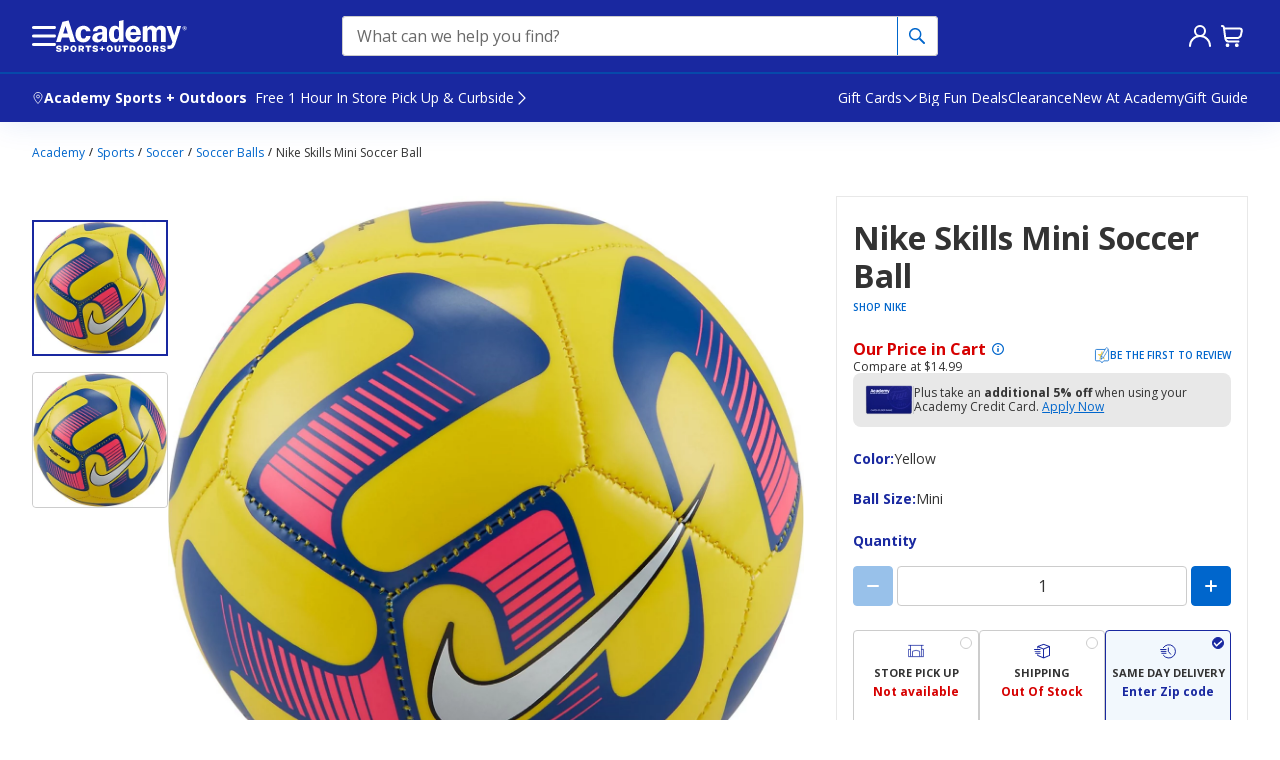

--- FILE ---
content_type: text/css
request_url: https://cdn.clarip.com/academy/cookieconsent/assets/css/custom-cookie-banner.css
body_size: 932
content:
@media only screen and (max-width: 375px) {
    .cc-message #consent-management-tool.cc-link {
        display: none !important;
    }

    .cc-message a {
        color: rgb(255 255 255);
        font-weight: 700;
        text-decoration: underline;
    }

    .cc-message a:hover {
        color: rgb(255 255 255 / 70%);
    }

    .cc-window {
        background-color: #0749aa !important;
    }

    .cc-window.cc-floating {
        display: -webkit-box;
        display: -ms-flexbox;
        display: flex;
        left: 0;
        right: 0;
        bottom: 0;
        width: 100%;
        -webkit-box-orient: vertical;
        -webkit-box-direction: normal;
        -ms-flex-direction: column;
        flex-direction: column;
        max-width: none;
        padding: 16px;
        -webkit-box-pack: center;
        -ms-flex-pack: center;
        justify-content: center;
        -webkit-box-align: center;
        -ms-flex-align: center;
        align-items: center;
        -ms-flex-line-pack: center;
        align-content: center;
        gap: 12px;
        -ms-flex-wrap: wrap;
        flex-wrap: wrap;
    }

    .cc-banner .cc-message,
    .cc-compliance > .cc-btn,
    .cc-window.cc-floating .cc-compliance {
        -ms-flex: none;
        -webkit-box-flex: 0;
        /* flex: none; */
        -webkit-box-orient: vertical;
        -webkit-box-direction: normal;
        -ms-flex-flow: column;
        flex-flow: column;
    }

    .cc-floating .cc-message {
        -ms-flex: 1;
        -webkit-box-flex: 1;
        flex: 1;
    }

    .cc-window .cc-message {
        margin-bottom: 12px;
    }

    .cc-window.cc-banner {
        display: -webkit-box;
        display: -ms-flexbox;
        display: flex;
        -webkit-box-pack: center;
        -ms-flex-pack: center;
        justify-content: center;
        padding: 16px 16px;
        gap: 0px;
        -ms-flex-wrap: wrap;
        flex-wrap: wrap;
    }

    .cc-compliance.cc-highlight {
        gap: 14px;
        -webkit-box-orient: vertical;
        -webkit-box-direction: normal;
        -ms-flex-flow: column;
        flex-flow: column;
        width: 100%;
    }

    button.cc-btn.cc-deny,
    button.cc-btn.cc-dismiss {
        border-radius: 4px;
        color: #06c !important;
        background: #fff !important;
        padding: 12px;
        margin: 0 auto;
        font-family: "Open Sans";
        font-size: 16px;
        font-style: normal;
        font-weight: 700;
        line-height: 120%;
        text-transform: capitalize;
        width: 100%;
    }

    span#cookieconsent\:desc {
        max-width: 27rem;
        font: 12px/1.2 "Open Sans", sans-serif;
        -webkit-box-flex: 4;
        -ms-flex: 4;
        flex: 4;
    }

    .clarip-cookie-manager-content {
        width: 100% !important;
        height: 100% !important;
    }
}

@media only screen and (min-width: 375px) {
    .cc-message #consent-management-tool.cc-link {
        display: none !important;
    }

    .cc-message a {
        color: rgb(255 255 255);
        font-weight: 700;
        text-decoration: underline;
    }

    .cc-message a:hover {
        color: rgb(255 255 255 / 70%);
    }

    .cc-window {
        background-color: #0749aa !important;
    }

    .cc-window.cc-floating {
        display: -webkit-box;
        display: -ms-flexbox;
        display: flex;
        left: 0;
        right: 0;
        bottom: 0;
        width: 100%;
        -webkit-box-orient: vertical;
        -webkit-box-direction: normal;
        -ms-flex-direction: column;
        flex-direction: column;
        max-width: none;
        padding: 16px;
        -webkit-box-pack: center;
        -ms-flex-pack: center;
        justify-content: center;
        -webkit-box-align: center;
        -ms-flex-align: center;
        align-items: center;
        -ms-flex-line-pack: center;
        align-content: center;
        gap: 12px;
        -ms-flex-wrap: wrap;
        flex-wrap: wrap;
    }

    .cc-banner .cc-message,
    .cc-compliance > .cc-btn,
    .cc-window.cc-floating .cc-compliance {
        -ms-flex: none;
        -webkit-box-flex: 0;
        /* flex: none; */
        -webkit-box-orient: vertical;
        -webkit-box-direction: normal;
        -ms-flex-flow: column;
        flex-flow: column;
    }

    .cc-floating .cc-message {
        -ms-flex: 1;
        -webkit-box-flex: 1;
        flex: 1;
    }

    .cc-window .cc-message {
        margin-bottom: 12px;
    }

    .cc-window.cc-banner {
        display: -webkit-box;
        display: -ms-flexbox;
        display: flex;
        -webkit-box-pack: center;
        -ms-flex-pack: center;
        justify-content: center;
        padding: 16px 16px;
        gap: 0px;
        -ms-flex-wrap: wrap;
        flex-wrap: wrap;
    }

    .cc-compliance.cc-highlight {
        gap: 14px;
        -webkit-box-orient: vertical;
        -webkit-box-direction: normal;
        -ms-flex-flow: column;
        flex-flow: column;
        width: 100%;
    }

    button.cc-btn.cc-deny,
    button.cc-btn.cc-dismiss {
        border-radius: 4px;
        color: #06c !important;
        background: #fff !important;
        padding: 12px;
        margin: 0 auto;
        font-family: "Open Sans";
        font-size: 16px;
        font-style: normal;
        font-weight: 700;
        line-height: 120%;
        text-transform: capitalize;
        width: 100%;
    }

    span#cookieconsent\:desc {
        max-width: 27rem;
        font: 12px/1.2 "Open Sans", sans-serif;
        -webkit-box-flex: 4;
        -ms-flex: 4;
        flex: 4;
    }

    .clarip-cookie-manager-content {
        width: 100% !important;
        height: 100% !important;
    }
}

@media only screen and (min-width: 540px) {

    .cc-window.cc-banner,
    .cc-window.cc-floating {
        display: -webkit-box;
        display: -ms-flexbox;
        bottom: 0;
        width: 100%;
        -webkit-box-orient: horizontal;
        -webkit-box-direction: normal;
        max-width: none;
        min-width: 540px;
        padding: 16px 56px;
        gap: 12px;
    }

    .cc-message #consent-management-tool.cc-link {
        display: none !important;
    }

    .cc-message a {
        color: rgb(255 255 255);
        font-weight: 700;
        text-decoration: underline;
    }

    .cc-message a:hover {
        color: rgb(255 255 255 / 70%);
    }

    .cc-window {
        background-color: #0749aa !important;
    }

    .cc-window.cc-floating {
        display: -webkit-box;
        display: -ms-flexbox;
        display: flex;
        top: auto;
        left: 0;
        right: 0;
        -ms-flex-direction: row;
        -webkit-box-orient: horizontal;
        -webkit-box-direction: normal;
        flex-direction: row;
        -webkit-box-pack: center;
        -ms-flex-pack: center;
        justify-content: center;
        -webkit-box-align: center;
        -ms-flex-align: center;
        align-items: center;
    }

    .cc-window.cc-banner {
        display: -webkit-box;
        display: -ms-flexbox;
        display: flex;
        -ms-flex-direction: row;
        -webkit-box-orient: vertical;
        -webkit-box-direction: normal;
        flex-direction: column;
        -webkit-box-pack: center;
        -ms-flex-pack: center;
        justify-content: center;
        -webkit-box-align: center;
        -ms-flex-align: center;
        align-items: center;
    }

    .cc-banner .cc-message,
    .cc-compliance > .cc-btn,
    .cc-window.cc-floating .cc-compliance {
        /* -webkit-box-flex: 0; */
        -ms-flex: none;
        -webkit-box-flex: 0;
        flex: none;
    }

    .cc-banner .cc-message,
    .cc-floating .cc-message {
        -ms-flex: auto;
        -webkit-box-flex: 1;
        flex: auto;
    }

    .cc-window .cc-message {
        margin-bottom: 0;
    }

    .cc-window.cc-banner {
        display: -webkit-box;
        display: -ms-flexbox;
        display: flex;
        -webkit-box-pack: center;
        -ms-flex-pack: center;
        justify-content: center;
    }

    .cc-compliance.cc-highlight {
        gap: 24px;
        -webkit-box-orient: horizontal;
        -webkit-box-direction: normal;
        -ms-flex-flow: row;
        flex-flow: row;
        width: -webkit-fit-content;
        width: -moz-fit-content;
        width: fit-content;
    }

    button.cc-btn.cc-deny,
    button.cc-btn.cc-dismiss {
        border-radius: 3px;
        color: #06c !important;
        background: #fff !important;
        padding: 12px;
        margin: 0 auto;
        font-family: "Open Sans";
        font-size: 16px;
        font-style: normal;
        font-weight: 700;
        line-height: 120%;
        text-transform: capitalize;
        width: -webkit-fit-content;
        width: -moz-fit-content;
        width: fit-content;
        white-space: normal;
    }

    span#cookieconsent\:desc {
        max-width: 53rem;
        font: 12px/1.2 "Open Sans", sans-serif;
        -webkit-box-flex: 4;
        -ms-flex: 4;
        flex: 4;
    }

    .clarip-cookie-manager-content {
        width: 100% !important;
        height: 100% !important;
    }
}

@media only screen and (min-width: 900px) {

    .cc-window.cc-banner,
    .cc-window.cc-floating {
        display: -webkit-box;
        display: -ms-flexbox;
        bottom: 0;
        width: 100%;
        -webkit-box-orient: horizontal;
        -webkit-box-direction: normal;
        max-width: none;
        min-width: 540px;
        padding: 16px 56px;
        gap: 24px;
    }

    .cc-message #consent-management-tool.cc-link {
        display: none !important;
    }

    .cc-message a {
        color: rgb(255 255 255);
        font-weight: 700;
        text-decoration: underline;
    }

    .cc-message a:hover {
        color: rgb(255 255 255 / 70%);
    }

    .cc-window {
        background-color: #0749aa !important;
    }

    .cc-window.cc-floating {
        display: -webkit-box;
        display: -ms-flexbox;
        display: flex;
        top: auto;
        left: 0;
        right: 0;
        -ms-flex-direction: row;
        -webkit-box-orient: horizontal;
        -webkit-box-direction: normal;
        flex-direction: row;
        -webkit-box-pack: center;
        -ms-flex-pack: center;
        justify-content: center;
        -webkit-box-align: center;
        -ms-flex-align: center;
        align-items: center;
    }

    .cc-window.cc-banner {
        display: -webkit-box;
        display: -ms-flexbox;
        display: flex;
        -ms-flex-direction: row;
        -webkit-box-orient: horizontal;
        -webkit-box-direction: normal;
        flex-direction: row;
        -webkit-box-pack: center;
        -ms-flex-pack: center;
        justify-content: center;
        -webkit-box-align: center;
        -ms-flex-align: center;
        align-items: center;
    }

    .cc-banner .cc-message,
    .cc-compliance > .cc-btn,
    .cc-window.cc-floating .cc-compliance {
        /* -webkit-box-flex: 0; */
        -ms-flex: none;
        -webkit-box-flex: 0;
        flex: none;
    }

    .cc-banner .cc-message,
    .cc-floating .cc-message {
        -ms-flex: auto;
        -webkit-box-flex: 1;
        flex: auto;
    }

    .cc-window .cc-message {
        margin-bottom: 0;
    }

    .cc-window.cc-banner {
        display: -webkit-box;
        display: -ms-flexbox;
        display: flex;
        -webkit-box-pack: center;
        -ms-flex-pack: center;
        justify-content: center;
    }

    .cc-compliance.cc-highlight {
        gap: 24px;
        -webkit-box-orient: horizontal;
        -webkit-box-direction: normal;
        -ms-flex-flow: row;
        flex-flow: row;
        width: -webkit-fit-content;
        width: -moz-fit-content;
        width: fit-content;
    }

    button.cc-btn.cc-deny,
    button.cc-btn.cc-dismiss {
        border-radius: 3px;
        color: #06c !important;
        background: #fff !important;
        padding: 12px;
        width: -webkit-fit-content;
        width: -moz-fit-content;
        width: fit-content;
        margin: 0 auto;
        font-family: "Open Sans";
        font-size: 16px;
        font-style: normal;
        font-weight: 700;
        line-height: 120%;
        text-transform: capitalize;
    }

    span#cookieconsent\:desc {
        max-width: 53rem;
        font: 12px/1.2 "Open Sans", sans-serif;
        -webkit-box-flex: 4;
        -ms-flex: 4;
        flex: 4;
    }

    .clarip-cookie-manager-content {
        width: 100% !important;
        height: 100% !important;
    }
}

.cc-revoke {
    display: none !important;
}

.cc-window {
    z-index: 499 !important;
}

#consent-management-tool {
    font: 12px/1.2 "Open Sans", sans-serif;
    color: rgb(255 255 255);
    font-weight: 700;
    text-decoration: underline;
}

a[aria-label="learn more about cookies"] {
    display: none !important;
}

--- FILE ---
content_type: text/css
request_url: https://www.academy.com/static-assets/prod1east_component_registry_vol/components/pdp240/1.0.0/lazy-backInStockModal240.0f7f5df8b872748535d2.css
body_size: 575
content:
.closeBtnWrapper--ibaJp{position:absolute;right:4px;top:4px}.closeBtnWrapper--ibaJp button{border:none;background-color:rgba(0,0,0,0);padding:0;display:flex}@media(min-width: 1024px){.closeBtnWrapper--ibaJp{right:8px;top:8px}}
.priceWrapper--uKyTm{font:700 var(--fs-hdr6)/1.2 var(--ff-pri);color:var(--Primary-Academy-Gray, #333);text-transform:uppercase;margin-top:8px}
.productInfoWrapper--zg_MX{display:flex;flex-direction:column;align-items:flex-start;align-self:stretch}.productName--ohwly{font:400 var(--fs-txt1)/1.2 var(--ff-pri);color:var(--Primary-Academy-Gray, #333);overflow:hidden;text-overflow:ellipsis;margin:0}.skuWrapper--empDv{display:flex;margin:0;line-height:1}.attributeWrapper--kjpHY{margin:0;margin-top:12px}.pairName--r6Kv6{font:700 var(--fs-txt2)/1.2 var(--ff-pri);color:var(--Primary-Academy-Gray, #333)}.pairValue--PK7sX{font:400 var(--fs-txt2)/1.2 var(--ff-pri);color:var(--Primary-Academy-Gray, #333);overflow:hidden;text-overflow:ellipsis}
.lineItemWrapper--UPTk6{display:flex;align-items:center;gap:12px}.wrapperNoLink--GW3sV{position:relative;border:none}.imageWrapper--cz25k img{width:120px;max-height:100%;aspect-ratio:1}
.storeWrapper--g62yt{display:flex;flex-direction:column;align-self:stretch;gap:4px}.storeTitle--Q_K8i{font:700 var(--fs-txt3)/1.2 var(--ff-pri);color:var(--Primary-Academy-Gray, #333);text-transform:uppercase}.storeNeighborhood--h2RC7{font:700 var(--fs-txt2)/1.2 var(--ff-pri);color:var(--Primary-Academy-Gray, #333)}.storeInfo--gty8m{font:400 var(--fs-txt2)/1.2 var(--ff-pri);color:var(--Neutrals-Gray50, #6A6A6A)}
.bisModalWrapper--Vpc1C{position:relative}.title--pz9xZ{font:700 var(--fs-hdr6)/1.2 var(--ff-pri);color:var(--Primary-Academy-Blue, #1928A0);margin:0}.subTitle--Q0W3J{font:400 var(--fs-txt1)/1.2 var(--ff-pri);color:var(--Primary-Academy-Gray, #333);margin:0}.bisWrapper--QLS47{display:flex;max-width:536px;padding:16px;flex-direction:column;align-items:flex-start;gap:16px;align-self:stretch;border-radius:4px;background:var(--Primary-White, #FFF)}@media(min-width: 1024px){.bisWrapper--QLS47{padding:24px}}.inputWrapper--L6byn{width:100%}.buttonWrapper--Ln9fZ{display:flex;flex-direction:column;gap:16px;width:100%}
.bisModalWrapper--HxqUf{position:relative}


--- FILE ---
content_type: application/javascript
request_url: https://cdn.clarip.com/academy/donotsell/assets/js/donotsell-block.min.js
body_size: 11491
content:
!function(e,t){"object"==typeof exports&&"object"==typeof module?module.exports=t():"function"==typeof define&&define.amd?define([],t):"object"==typeof exports?exports.DoNotSellBlock=t():e.DoNotSellBlock=t()}(this,(()=>(()=>{"use strict";var e={"./src/services/blocker.ts":
/*!*********************************!*\
  !*** ./src/services/blocker.ts ***!
  \*********************************/(e,t,i)=>{i.r(t),i.d(t,{Blocker:()=>o,WhiteList:()=>s});class o{constructor(e,t,i,o,s,r){this.logger=e,this.config=t,this.geoLocator=i,this.gpcService=o,this.identifier=s,this.modules=r,this.isBlocked=!1}try(){if(this.isBlocked)return;if(this.gpcService.isEnabled())return void this.block();const e=this.isForceStopTrackingEnabled();e&&(this.identifier.setDnssSubmitted(),window.IS_VISITOR_TRACKING_PREVENTION_EXECUTED=!0,this.config.isVisitorTrackingPreventionExecuted=!0),(e||this.identifier.getIdentity().dnssSubmitted)&&this.block()}isForceStopTrackingEnabled(){if(!this.config.enableForceStopTracking)return!1;const e=this.config.forceStopTrackingCountryList;if(0===e.length||1===e.length&&""===e[0])return!0;const t=this.geoLocator.locateSync();if(0===t.countryCode.length)return!1;const i=this.config.forceStopTrackingRegionList;return 0===i.length||1===i.length&&""===i[0]||"US"!==t.countryCode?e.includes(t.countryCode):0!==t.regionCode.length&&(e.includes(t.countryCode)&&i.includes(t.regionCode))}block(){this.isBlocked=!0,this.modules.forEach((e=>{this.logger.debug(`Start tracking and blocking with module: ${e.getName()}`),e.track()}))}}class s{constructor(e,t,i){this.logger=e,this.urlUtils=t;const o=[this.urlUtils.extractFirstPartyHostname(window.location.hostname),"clarip.com"];i=[...new Set([...i,...o])],this.logger.debug(`Whitelist rules: ${i.join(", ")}`),this.whitelist=i.map((e=>new RegExp(e)))}test(e){const t=this.urlUtils.extractHostname(e||"");this.logger.debug(`Extracted hostname ${t} from src: ${e}`);const i=this.whitelist.some((e=>e.test(t)));return this.logger.debug(`Whitelist test for ${e}: ${i?"passed":"failed"}`),i}}},"./src/services/blocker/http.ts":
/*!**************************************!*\
  !*** ./src/services/blocker/http.ts ***!
  \**************************************/(e,t,i)=>{i.r(t),i.d(t,{HttpBlockerModule:()=>o});class o{constructor(e,t,i,o,s){this.logger=e,this.config=t,this.metricsService=i,this.whitelist=o,this.urlUtils=s}getName(){return"http"}track(){this.config.trackingOptApiCalls?(this.patchFetch(),this.patchSendBeacon(),this.patchXMLHttpRequest()):this.logger.info("Tracking of http/api calls is disabled")}patchFetch(){const e=window.fetch;window.fetch=(t,i)=>{let o;if("string"==typeof t||t instanceof URL)o=t.toString();else{if(!(t instanceof Request))return this.logger.warn("HTTP Blocker: Unknown fetch input type. Passing through."),e(t,i);o=t.url}return this.whitelist.test(o)?e(t,i):(this.logger.info(`Blocked fetch request to URL: ${o}`),this.record(o),Promise.reject(new Error(`Blocked fetch request to URL: ${o}`)))},this.logger.debug("Patched window.fetch to block HTTP/API requests")}patchSendBeacon(){const e=navigator.sendBeacon;navigator.sendBeacon=(t,i)=>this.whitelist.test(t)?e.call(navigator,t,i):(this.logger.info(`Blocked sendBeacon request to URL: ${t}`),this.record(t),!1),this.logger.debug("Patched navigator.sendBeacon to block HTTP requests")}patchXMLHttpRequest(){const e=XMLHttpRequest.prototype.open,t=XMLHttpRequest.prototype.send,i=this;XMLHttpRequest.prototype.open=function(t,o,s,r,n){const c="string"==typeof o?o:o.toString();if(this.isBlocked=!1,!i.whitelist.test(c))return this.isBlocked=!0,i.logger.info(`Blocked XMLHttpRequest to URL: ${c}`),void i.record(c);const l=void 0===s||s;e.call(this,t,c,l,r,n)},XMLHttpRequest.prototype.send=function(e){!0!==this.isBlocked&&t.call(this,e)},this.logger.debug("Patched XMLHttpRequest.prototype.open to block HTTP requests")}record(e){this.metricsService.record({scriptSrc:e,scriptDomain:this.urlUtils.extractHostname(e),timestamp:new Date})}}},"./src/services/blocker/iframes.ts":
/*!*****************************************!*\
  !*** ./src/services/blocker/iframes.ts ***!
  \*****************************************/(e,t,i)=>{i.r(t),i.d(t,{IframeBlockerModule:()=>o});class o{constructor(e,t,i,o,s){this.logger=e,this.config=t,this.metricsService=i,this.whitelist=o,this.urlUtils=s}getName(){return"iframes"}track(){this.config.trackingOptIframes?(this.patchSrc(),this.patchInnerHTML(),this.observeDom()):this.logger.info("Tracking of iframes is disabled")}patchInnerHTML(){const e=Object.getOwnPropertyDescriptor(Element.prototype,"innerHTML");if(!e||!e.set)return;const t=this;Object.defineProperty(Element.prototype,"innerHTML",{configurable:!0,enumerable:!0,get:e.get,set(i){if(i&&"string"==typeof i){const e=(new DOMParser).parseFromString(i,"text/html").querySelectorAll("iframe");let o=!1;if(e.forEach((e=>{const i=e.getAttribute("src");i&&!t.whitelist.test(i)&&(t.logger.info(`Blocked iframe during setting innerHTML: ${i}`),o=!0,t.metricsService.record({scriptSrc:i,scriptDomain:t.urlUtils.extractHostname(i),timestamp:new Date}))})),o)return}e.set.call(this,i)}}),this.logger.debug("Patched Element.prototype.innerHTML for iframes tracking")}patchSrc(){const e=Object.getOwnPropertyDescriptor(HTMLIFrameElement.prototype,"src");if(!e||!e.set)return;const t=this;Object.defineProperty(HTMLIFrameElement.prototype,"src",{configurable:!0,enumerable:!0,get:e.get,set(i){i&&!t.whitelist.test(i)?(t.logger.info(`Blocked iframe during setting src: ${i}`),t.block(this,i)):e.set.call(this,i)}}),this.logger.debug("Patched HTMLIFrameElement.prototype.src")}observeDom(){new MutationObserver((e=>{e.forEach((e=>{e.addedNodes.forEach((e=>{if(e.nodeType===Node.ELEMENT_NODE&&"IFRAME"===e.nodeName){const t=e,i=t.src||null;i&&!this.whitelist.test(i)&&(this.logger.info(`Blocked iframe during DOM mutation: ${i}`),this.block(t,i))}}))}))})).observe(document.documentElement,{childList:!0,subtree:!0}),this.logger.debug("Observed DOM mutations for iframes tracking")}block(e,t){e.removeAttribute("src"),e.remove(),this.metricsService.record({scriptSrc:t,scriptDomain:t?this.urlUtils.extractHostname(t):"",timestamp:new Date})}}},"./src/services/blocker/images.ts":
/*!****************************************!*\
  !*** ./src/services/blocker/images.ts ***!
  \****************************************/(e,t,i)=>{i.r(t),i.d(t,{ImagesBlockerModule:()=>o});class o{constructor(e,t,i,o,s){this.logger=e,this.config=t,this.metricsService=i,this.whitelist=o,this.urlUtils=s}getName(){return"images"}track(){this.config.trackingOptImages?(this.observeDom(),this.patchImageSrc(),this.patchImageSrcset(),this.patchSourceSrcset(),this.patchSetAttribute(),this.patchInnerHTML()):this.logger.info("Tracking of images is disabled")}patchInnerHTML(){const e=Object.getOwnPropertyDescriptor(Element.prototype,"innerHTML");if(!e||!e.set)return;const t=this;Object.defineProperty(Element.prototype,"innerHTML",{configurable:!0,enumerable:!0,get:e.get,set(i){if(i&&"string"==typeof i){const e=(new DOMParser).parseFromString(i,"text/html").querySelectorAll("img, source, picture");let o=!1;if(e.forEach((e=>{const i=e.getAttribute("src")||e.getAttribute("srcset");i&&!t.whitelist.test(i)&&(t.logger.info(`Blocked image during setting innerHTML: ${i}`),o=!0,t.metricsService.record({scriptSrc:i,scriptDomain:t.urlUtils.extractHostname(i),timestamp:new Date}))})),o)return}e.set.call(this,i)}}),this.logger.debug("Patched Element.prototype.innerHTML for images tracking")}patchImageSrc(){const e=Object.getOwnPropertyDescriptor(HTMLImageElement.prototype,"src");if(!e||!e.set)return;const t=this;Object.defineProperty(HTMLImageElement.prototype,"src",{configurable:!0,enumerable:!0,get:e.get,set(i){i&&!t.whitelist.test(i)?(t.logger.info(`Blocked image during setting src: ${i}`),t.blockImage(this,i)):e.set.call(this,i)}}),this.logger.debug("Patched HTMLImageElement.prototype.src")}patchImageSrcset(){const e=Object.getOwnPropertyDescriptor(HTMLImageElement.prototype,"srcset");if(!e||!e.set)return;const t=this;Object.defineProperty(HTMLImageElement.prototype,"srcset",{configurable:!0,enumerable:!0,get:e.get,set(i){i&&!t.whitelist.test(i)?(t.logger.info(`Blocked image during setting srcset: ${i}`),t.blockImage(this,i)):e.set.call(this,i)}}),this.logger.debug("Patched HTMLImageElement.prototype.srcset")}patchSourceSrcset(){const e=Object.getOwnPropertyDescriptor(HTMLSourceElement.prototype,"srcset");if(!e||!e.set)return;const t=this;Object.defineProperty(HTMLSourceElement.prototype,"srcset",{configurable:!0,enumerable:!0,get:e.get,set(i){i&&!t.whitelist.test(i)?(t.logger.info(`Blocked source during setting srcset: ${i}`),t.blockImage(this,i)):e.set.call(this,i)}}),this.logger.debug("Patched HTMLSourceElement.prototype.srcset")}patchSetAttribute(){const e=HTMLImageElement.prototype.setAttribute;if(!e)return;const t=this;Element.prototype.setAttribute=function(i,o){"src"===i&&o&&!t.whitelist.test(o)?(t.logger.info(`Blocked image during calling setAttribute('src', : ${o})`),t.blockImage(this,o)):"srcset"===i&&o&&!t.whitelist.test(o)?(t.logger.info(`Blocked image during calling setAttribute('srcset', : ${o})`),t.blockImage(this,o)):e.call(this,i,o)},this.logger.debug("Patched HTMLImageElement.prototype.setAttribute for images tracking")}observeDom(){new MutationObserver((e=>{e.forEach((e=>{e.addedNodes.forEach((e=>{if(e.nodeType===Node.ELEMENT_NODE&&("IMG"===e.nodeName||"SOURCE"===e.nodeName||"PICTURE"===e.nodeName)){const t=e,i=t.src||t.srcset||null;if(!i)return;this.whitelist.test(i)||(this.logger.info(`Blocked image during DOM mutation: ${i}`),this.blockImage(t,i))}}))}))})).observe(document.documentElement,{childList:!0,subtree:!0}),this.logger.debug("Observed DOM mutations for images tracking")}blockImage(e,t){e.removeAttribute("src"),e.remove(),this.metricsService.record({scriptSrc:t,scriptDomain:t?this.urlUtils.extractHostname(t):"",timestamp:new Date})}}},"./src/services/blocker/links.ts":
/*!***************************************!*\
  !*** ./src/services/blocker/links.ts ***!
  \***************************************/(e,t,i)=>{i.r(t),i.d(t,{LinkBlockerModule:()=>o});class o{constructor(e,t,i,o,s){this.logger=e,this.config=t,this.metricsService=i,this.whitelist=o,this.urlUtils=s}getName(){return"links"}track(){this.config.trackingOptLinks?(this.patchSrc(),this.patchInnerHTML(),this.observeDom()):this.logger.info("Tracking of links is disabled")}patchInnerHTML(){const e=Object.getOwnPropertyDescriptor(Element.prototype,"innerHTML");if(!e||!e.set)return;const t=this;Object.defineProperty(Element.prototype,"innerHTML",{configurable:!0,enumerable:!0,get:e.get,set(i){if(i&&"string"==typeof i){const e=(new DOMParser).parseFromString(i,"text/html").querySelectorAll("link");let o=!1;if(e.forEach((e=>{const i=e.getAttribute("href");i&&!t.whitelist.test(i)&&(t.logger.info(`Blocked css/link during setting innerHTML: ${i}`),o=!0,t.metricsService.record({scriptSrc:i,scriptDomain:t.urlUtils.extractHostname(i),timestamp:new Date}))})),o)return}e.set.call(this,i)}}),this.logger.debug("Patched Element.prototype.innerHTML for css/links tracking")}patchSrc(){const e=Object.getOwnPropertyDescriptor(HTMLLinkElement.prototype,"href");if(!e||!e.set)return;const t=this;Object.defineProperty(HTMLLinkElement.prototype,"href",{configurable:!0,enumerable:!0,get:e.get,set(i){i&&!t.whitelist.test(i)?(t.logger.info(`Blocked css/link during setting src: ${i}`),t.block(this,i)):e.set.call(this,i)}}),this.logger.debug("Patched HTMLIFrameElement.prototype.src")}observeDom(){new MutationObserver((e=>{e.forEach((e=>{e.addedNodes.forEach((e=>{if(e.nodeType===Node.ELEMENT_NODE&&"LINK"===e.nodeName){const t=e,i=t.href||null;i&&!this.whitelist.test(i)&&(this.logger.info(`Blocked css/link during DOM mutation: ${i}`),this.block(t,i))}}))}))})).observe(document.documentElement,{childList:!0,subtree:!0}),this.logger.debug("Observed DOM mutations for css/links tracking")}block(e,t){e.removeAttribute("href"),e.remove(),this.metricsService.record({scriptSrc:t,scriptDomain:t?this.urlUtils.extractHostname(t):"",timestamp:new Date})}}},"./src/services/blocker/scripts.ts":
/*!*****************************************!*\
  !*** ./src/services/blocker/scripts.ts ***!
  \*****************************************/(e,t,i)=>{i.r(t),i.d(t,{ScriptsBlockerModule:()=>o});class o{constructor(e,t,i,o,s){this.logger=e,this.config=t,this.metricsService=i,this.whitelist=o,this.urlUtils=s}getName(){return"scripts"}track(){this.config.trackingOptScripts?(this.observeDom(),this.subscribeOnDOMContentLoaded(),this.patchCreateElement(),this.patchScriptSrc(),this.patchInnerHTML()):this.logger.info("Tracking of scripts is disabled")}patchInnerHTML(){const e=Object.getOwnPropertyDescriptor(Element.prototype,"innerHTML");if(!e||!e.set)return;const t=this;Object.defineProperty(Element.prototype,"innerHTML",{configurable:!0,enumerable:!0,get:e.get,set(i){if(i&&"string"==typeof i){const e=(new DOMParser).parseFromString(i,"text/html").querySelectorAll("script");let o=!1;if(e.forEach((e=>{const i=e.getAttribute("src");i&&!t.whitelist.test(i)&&(t.logger.info(`Blocked script during setting innerHTML: ${i}`),o=!0,t.metricsService.record({scriptSrc:i,scriptDomain:t.urlUtils.extractHostname(i),timestamp:new Date}))})),o)return}e.set.call(this,i)}}),this.logger.debug("Patched Element.prototype.innerHTML for scripts tracking")}patchScriptSrc(){const e=Object.getOwnPropertyDescriptor(HTMLScriptElement.prototype,"src");if(!e||!e.set)return;const t=this;Object.defineProperty(HTMLScriptElement.prototype,"src",{configurable:!0,enumerable:!0,get:e.get,set(i){i&&"javascript/blocked"!==this.type&&!t.whitelist.test(i)?(t.logger.info(`Blocked script during setting src: ${i}`),t.blockScript(this,i)):e.set.call(this,i)}}),this.logger.debug("Patched HTMLScriptElement.prototype.src")}subscribeOnDOMContentLoaded(){document.addEventListener("DOMContentLoaded",(()=>{this.processExistingScripts()}))}processExistingScripts(){document.querySelectorAll("script").forEach((e=>{const t=e.src||"";t&&"javascript/blocked"!==e.type&&!this.whitelist.test(t)&&(this.logger.info(`Blocked script during DOMContentLoaded call: ${t}`),this.blockScript(e,t))}))}patchCreateElement(){const e=document.createElement;document.createElement=t=>{const i=e.call(document,t);if("script"===t.toLowerCase()){const e=i,t=e.setAttribute;e.setAttribute=(i,o)=>{o&&"src"===i&&!this.whitelist.test(o)&&(this.logger.info(`Blocked script during createElement call: ${o}`),this.blockScript(e,o)),t.call(e,i,o)}}return i},this.logger.debug("Patched document.createElement for scripts tracking")}observeDom(){new MutationObserver((e=>{e.forEach((e=>{e.addedNodes.forEach((e=>{if(e.nodeType===Node.ELEMENT_NODE&&"SCRIPT"===e.nodeName){const t=e,i=t.src||t.getAttribute("src");if("javascript/blocked"===t.type)return;if(!i)return;this.whitelist.test(i)||(this.logger.info(`Blocked script during DOM mutation: ${i}`),this.blockScript(t,i))}}))}))})).observe(document.documentElement,{childList:!0,subtree:!0}),this.logger.debug("Observed DOM mutations for scripts tracking")}blockScript(e,t){e.type="javascript/blocked",this.metricsService.record({scriptSrc:t||"",scriptDomain:t?this.urlUtils.extractHostname(t):"",timestamp:new Date})}}},"./src/services/config.ts":
/*!********************************!*\
  !*** ./src/services/config.ts ***!
  \********************************/(e,t,i)=>{i.r(t),i.d(t,{ConfigLoader:()=>s,ConfigUrlBuilder:()=>o});class o{constructor(e){this.config=e}cdn(){const e=this.config.globalDnsDeployment?`dsr-configuration_${this.config.jsonID}.json`:`${this.getClientIdentifier()}-dsr-configuration${this.getKeyedJSONID()}.json`;return`https://${this.config.claripCdnHost}/${this.config.clientName}/donotsell/${e}?${this.config.cacheID}`}local(){return`/donotsell/files/${this.config.globalDnsDeployment?"-dsr-configuration.json":`${this.getClientIdentifier()}-dsr-configuration.json`}?${this.config.cacheID}`}getClientIdentifier(){return this.config.clientIdentifier.length>0?this.config.clientIdentifier:window.location.host}getKeyedJSONID(){let e=JSON.parse(this.config.jsonPrefixMapping);const t=e=>{var t;return(null===(t=e.match(/([a-z0-9.-]+\.[a-z]{2,6})(?:[/:]|$)/i))||void 0===t?void 0:t[1])||e};for(let i=0;i<e.length;i++){let[o,s]=e[i][0].split("_"),r=this.config.clientIdentifier.length>0?s:o,n=e[i][1]?`_${e[i][1]}`:"";if(this.config.clientIdentifier.length>0&&r===this.getClientIdentifier()||t(this.getClientIdentifier())===t(r)||t(this.getClientIdentifier()).includes(t(r))||t(r).includes(t(this.getClientIdentifier())))return n}return""}}class s{constructor(e){this.logger=e}loadSync(e,t){this.logger.debug("Synchronously loading configuration from URL",e);const i=new XMLHttpRequest;try{if(i.open("GET",e,!1),i.send(),200===i.status){const e=JSON.parse(i.responseText);return this.logger.debug("Configuration loaded successfully",e),Object.assign(Object.assign({},t),e)}throw new Error(`HTTP status code: ${i.status}`)}catch(e){return this.logger.error("Unable to load configuration.",e),t}}}},"./src/services/cookies.ts":
/*!*********************************!*\
  !*** ./src/services/cookies.ts ***!
  \*********************************/(e,t,i)=>{i.r(t),i.d(t,{CookieStorage:()=>o});class o{constructor(e,t){this.logger=e,this.domainDetection=t}set(e,t,i){this.logger.debug(`Set cookie: ${e}=${t}; expires=${i}`);const o=this.domainDetection.getDomain(),s=new Date;s.setTime(s.getTime()+24*i*60*60*1e3),document.cookie=`${e}=${t};domain=${o};expires=${s.toUTCString()};path=/`}get(e){const t=document.cookie.split(";").reduce(((e,t)=>{const[i,o]=t.split("=");try{e[i.trim()]=decodeURIComponent(o||"")}catch(t){this.logger.error(`Failed to decode cookie value for ${i.trim()}: ${t}`),e[i.trim()]=o||""}return e}),{});return this.logger.debug(`Get cookie: ${e}=${t[e]}`),t[e]||""}is(e,t){return this.get(e)===t}remove(e){this.logger.debug(`Remove cookie: ${e}`);const t=this.domainDetection.getDomain();document.cookie=e+"=; Path=/; Expires=Thu, 01 Jan 1970 00:00:01 GMT;domain="+t}}},"./src/services/dom.ts":
/*!*****************************!*\
  !*** ./src/services/dom.ts ***!
  \*****************************/(e,t,i)=>{i.r(t),i.d(t,{DomManager:()=>o});class o{constructor(e,t,i,o,s,r,n){this.logger=e,this.config=t,this.cookieStorage=i,this.gpcService=o,this.geoLocator=s,this.identifier=r,this.metricsService=n,this.mReceivedInterval={"initiate-dnss-manager":[],"process-gpc-signal":[]},this.iframeIsReady=!1}init(){this.logger.debug("Listening for the DOMContentLoaded event to apply the Do Not Sell elements"),"complete"!==document.readyState&&"interactive"!==document.readyState?document.addEventListener("DOMContentLoaded",this.onLoad.bind(this)):window.addEventListener("load",this.onLoad.bind(this))}onLoad(){this.appendIframe(),this.config.offloadDnssStylesheet&&this.addDnssStylesheet(),window.addEventListener("message",(e=>this.onMessage(e)),!1),window.addEventListener("click",(e=>this.onClick(e)),!1),window.claripDoNotSellManagerHandler=this.enableDoNotSellManager.bind(this),window.showDoNotSellManager=this.showDoNotSellManager.bind(this),this.addClickEvent(),this.config.dataRightsRequestLinkEnabled&&this.createDataRightsRequestLink();const e=this.getDNSSLinks();if(e.length>0){const t=e[0];t instanceof HTMLElement&&(t.style.cssText+="cursor:pointer !important;")}this.config.enableClaripDnssMetricsRecording&&this.metricsService.send(),this.processGPCSignal(!0)}createDataRightsRequestLink(){var e,t;if(0===this.config.dataRightsRequestLinkLayout.length)return;let i=this.config.dataRightsRequestLinkLayout;"none"===i&&(i="horizontal");let o="false";this.config.dataRightsRequestParentSelector.length>0&&(o=this.config.dataRightsRequestParentSelector);const s=this.getDNSSLinks();if(0===s.length)return;const r=s[0],n={href:this.config.standardDsrFormUrl,innerText:"Data Rights Request"};["class","style"].forEach((e=>{var t;if(r.attributes.hasOwnProperty(e)&&(n[e]=r.getAttribute(e)),"style"===e){const o="vertical"===i?"block":"inline";if(n[e]=(n[e]||"")+";display: "+o+";",!(null===(t=n[e])||void 0===t?void 0:t.includes("padding"))){const t="vertical"===i?";padding: 5px 0;":";padding: 0 5px;";n[e]+=t}}}));const c=document.createElement("a");Object.keys(n).forEach((e=>{let t=e;"class"===e&&(t="className"),"innerText"!==e?c.setAttribute(t,n[e]):c.textContent=n[e]}));let l=c,a=r.nextElementSibling;if(""!==o&&"true"===o){const e=r.parentElement;if(null===e)return;const t=e.cloneNode();t.innerHTML="",t.appendChild(c),a=e.nextElementSibling,l=t}null===a?null===(e=r.parentElement)||void 0===e||e.appendChild(l):null===(t=a.parentElement)||void 0===t||t.insertBefore(l,a)}addDnssStylesheet(){const e=document.createElement("link"),t="option-1"===this.config.dnsControllerType?"donotsell.min.css":"donotsell-extended.min.css";e.rel="stylesheet",e.type="text/css",e.href=`https://${this.config.claripCdnHost}/${this.config.clientName}/donotsell/assets/css/${t}`,document.head.appendChild(e)}addClickEvent(){const e=this.getDNSSLinks();for(let t=0;t<e.length;t++)e[t].addEventListener("click",(e=>{e.stopPropagation(),e.preventDefault(),this.enableDoNotSellManager()}))}getDNSSLinks(){var e;if(this.config.useShadowRootForDnssLinkSelector){const t=null===(e=document.querySelector(this.config.dnssShadowRootNodeSelector))||void 0===e?void 0:e.shadowRoot;return t?t.querySelectorAll(this.config.doNotSellLinkSelector):document.createDocumentFragment().querySelectorAll("")}return document.querySelectorAll(this.config.doNotSellLinkSelector)}onClick(e){var t;const i=e.target;if(!(i instanceof HTMLElement))return!1;const o=this.getDNSSLinks();if(0===o.length)return!1;for(let s=0;s<o.length;s++){let r=i.isEqualNode(o[s]);if(r||(r=(null===(t=null==i?void 0:i.parentElement)||void 0===t?void 0:t.isEqualNode(o[s]))||!1),r&&"function"!=typeof i.onclick)return i.onclick=()=>(this.enableDoNotSellManager(),!1),e.preventDefault(),this.enableDoNotSellManager(),!1}return!1}enableDoNotSellManager(){this.config.enableDNSGeolocation?this.checkGeolocationCondition(this.geoLocator.locateSync())?this.showDoNotSellManager():window.location.href=this.config.standardDsrFormUrl:this.showDoNotSellManager()}checkGeolocationCondition(e){return 0===this.config.countryList.length||1===this.config.countryList.length&&""===this.config.countryList[0]||(0===this.config.regionList.length||1===this.config.regionList.length&&""===this.config.regionList[0]?this.config.countryList.includes(e.countryCode.toUpperCase()):this.config.countryList.includes(e.countryCode.toUpperCase())&&this.config.regionList.includes(e.regionCode.toUpperCase()))}onMessage(e){this.logger.debug("Received message from the iframe",e);const t="https://"+this.config.claripCdnHost;if(e.origin!==t)return;if(void 0===e.data)return;const i=e.data.messageType;if(void 0===i)return;if(["initiate-dnss-manager","process-gpc-signal","check-gpc-signal","show-loader","hide-loader","set-gpc-attribute"].includes(i)){for(let e of this.mReceivedInterval[i])clearInterval(e);this.iframeIsReady=!0}else{if("close-dns-manager"!==i)return"proceed-to-dsr-form"===i?(this.config.enableEnforcementScope&&!this.checkEnforcementScope(e.data.stateSelected.toUpperCase())||this.cookieStorage.set(this.config.doNotSellCookieName,this.config.doNotSellCookieValue,this.config.doNotSellCookieExpirationAge),"function"==typeof this.config.claripDNSSSubmissionWebCallback&&this.config.claripDNSSSubmissionWebCallback(),void(e.data.redirectToSuccessPage?(this.hideDoNotSellManager(),window.open(this.config.dnsSubmissionUrl+(void 0!==e.data.redurectURL?e.data.redurectURL:""),"_blank")):e.data.showSuccessMessageInPopup||this.hideDoNotSellManager())):"execute-gpc-dnss-submission-callback"===i?(this.cookieStorage.set(this.config.doNotSellCookieName,this.config.doNotSellCookieValue,this.config.doNotSellCookieExpirationAge),void("function"==typeof this.config.claripDNSSSubmissionWebCallback&&this.config.claripDNSSSubmissionWebCallback())):"trigger-opt-in-request"===i?(this.cookieStorage.remove(this.config.doNotSellCookieName),this.cookieStorage.remove(this.config.gpcCookieName),void(e.data.showSuccessMessageInPopup||this.hideDoNotSellManager())):void("set-dnss-cookie"===i&&this.cookieStorage.set(this.config.doNotSellCookieName,this.config.doNotSellCookieValue,this.config.doNotSellCookieExpirationAge));this.hideDoNotSellManager()}}checkEnforcementScope(e){const t=this.config.enforcementScopeRegionList;return 0===t.length||(1===t.length&&""===t[0]||t.includes(e))}hideDoNotSellManager(){const e=document.querySelector(".clarip-dns-manager");null==e||e.classList.remove("clarip-dns-manager-position","show-dns-manager")}showDoNotSellManager(){const e=document.querySelector(".clarip-dns-manager");null!==e&&(e.classList.add("show-dns-manager","clarip-dns-manager-position"),this.isLoggedIn()?this.sendMessage({messageType:"show-loader"}):this.sendMessage({messageType:"hide-loader"}),this.initiateDnssManager(),this.processGPCSignal(!1),this.config.dynamicDSRFormFieldsPrefill||this.gpcService.isEnabled()||this.sendMessage({messageType:"hide-loader"}))}initiateDnssManager(){const e=this.getCustomerData();e.isDnssCaptured=this.cookieStorage.is(this.config.doNotSellCookieName,this.config.doNotSellCookieValue),e.isGPCSignalEnabled=this.gpcService.isEnabled(),this.sendMessage({messageType:"initiate-dnss-manager",attr:{claripDNSSCustomerData:e,prefillDSRFormFields:this.config.dynamicDSRFormFieldsPrefill}})}appendIframe(){let e=this.config.clientDomainName;const t=document.createElement("div");t.classList.add("clarip-dns-manager"),document.getElementsByTagName("body")[0].appendChild(t);const i=(navigator.language||navigator.userLanguage||"en").toLowerCase().replace("-","_").substring(0,2),o=document.documentElement.lang,s=this.config.lang.length>0?"en"!==this.config.lang?"-"+this.config.lang:"":void 0!==o?"en"!==o?"-"+o:"":void 0!==i&&"en"!==i?"-"+i:"",r=this.fallbackLang(s),n="option-1"===this.config.dnsControllerType?this.config.globalDnsDeployment?"controller"+r+".html":e+"-controller"+r+".html":this.config.globalDnsDeployment?"dsr-controller"+r+".html":e+"-dsr-controller"+r+".html",c='<iframe id="clarip-dns-manager-component" title="Clarip Do Not Sell Share Interface" src="https://'+this.config.claripCdnHost+"/"+this.config.clientName+"/donotsell/"+n+"?"+this.config.cacheID+"&start="+e+"&client="+this.config.clientName+"&brand="+window.location.hostname+"&globalDnsDeployment="+this.config.globalDnsDeployment+"&pageUrl="+encodeURIComponent(window.location.href)+'" width="100%" height="100%" frameborder="no" scrolling="yes" style="position: relative; margin-bottom: -20px;"></iframe>';t.innerHTML='<div class="clarip-dns-manager-content">'+c+"</div>",this.logger.debug("Appending iframe to the body",t)}fallbackLang(e){let t;const i=e.startsWith("-")?e.slice(1):t;return t=this.config.languages.split(",").includes(i)?"-"+i:"",t}processGPCSignal(e=!1){if(this.logger.debug("Processing GPC Signal"),this.gpcService.isEnabled()){this.sendMessage({messageType:"set-gpc-attribute"});const t=this.getCustomerData(),i=this.isLoggedIn(),o=this.cookieStorage.is(this.config.doNotSellCookieName,this.config.doNotSellCookieValue),s="clarip_enforcement_scope_gpc",r="1",n="clarip_dnss_gpc_request",c="1",l=String("state"in this.getCustomerData()?this.getCustomerData().state:"N/A");i&&this.config.enableEnforcementScope&&"N/A"!=l&&!this.checkEnforcementScope(l)&&this.cookieStorage.is(s,r)&&this.sendMessage({messageType:"hide-loader"}),this.cookieStorage.set(this.config.gpcCookieName,"true",this.config.doNotSellCookieExpirationAge),this.identifier.setDnssSubmitted(),(i||!i&&!o)&&setTimeout((()=>{i&&e&&this.cookieStorage.is(n,c)&&(e=!1),this.sendMessage({messageType:e?"process-gpc-signal":"check-gpc-signal",attr:{claripDNSSCustomerData:t,automatic:e,dynamicFormPrefill:this.config.dynamicFormPrefill}}),this.cookieStorage.set(s,r,this.config.doNotSellCookieExpirationAge),i&&e&&!this.cookieStorage.is(n,c)&&this.cookieStorage.set(n,c,this.config.doNotSellCookieExpirationAge)}),1e3),!i&&o&&this.sendMessage({messageType:"hide-loader"})}else this.cookieStorage.remove(this.config.gpcCookieName)}sendMessage(e){var t;this.logger.debug("Sending message to the iframe",e);const i=document.getElementById("clarip-dns-manager-component"),o=e.messageType;this.mReceivedInterval.hasOwnProperty(o)||(this.mReceivedInterval[o]=[]),null!==i?this.iframeIsReady?null===(t=i.contentWindow)||void 0===t||t.postMessage(e,"*"):this.mReceivedInterval[o].push(setInterval((()=>{var t;null===(t=i.contentWindow)||void 0===t||t.postMessage(e,"*")}),1e3)):this.logger.error("DSR Form Iframe Element not found")}getCustomerData(){let e=(()=>"undefined"!=typeof window&&window.claripDNSSCustomerData?window.claripDNSSCustomerData:"undefined"!=typeof claripDNSSCustomerData?claripDNSSCustomerData:this.config.customerData)();if("string"==typeof e&&this.config.userDataBase64Encoded)try{e=JSON.parse(atob(e))}catch(t){this.logger.error("Failed to decode base64 customer data:",t),e={}}if("object"==typeof e&&null!==e&&"email"in e){const t=String(e.email).match(/[a-zA-Z0-9._%+-]+@[a-zA-Z0-9.-]+\.[a-zA-Z]{2,}/g);t&&(e.email=t[0])}return e}isLoggedIn(){const e=this.getCustomerData();return"object"==typeof e&&null!==e&&"loggedIn"in e?e.loggedIn:this.config.isLoggedIn}}},"./src/services/domainDetection.ts":
/*!*****************************************!*\
  !*** ./src/services/domainDetection.ts ***!
  \*****************************************/(e,t,i)=>{i.r(t),i.d(t,{DomainDetectionService:()=>o});class o{constructor(e,t){this.logger=e,this.config=t}detectDomain(e){const t={rules:this.config.domainAdditionalZones.map((function(e){return{rule:e,suffix:e.replace(/^(\*\.|\!)/,""),ps:-1}})),ends:(e,t)=>-1!==e.indexOf(t,e.length-t.length),find:e=>{const i=e;return t.rules.reduce(((e,o)=>(-1===o.ps&&(o.ps=o.suffix),t.ends(i,"."+o.ps)||i===o.ps?o:e)),null)}},i={parse:e=>{let o=e.toLowerCase();const s={tld:null,sld:null,domain:null},r=o.split(".");if(2===r.length)return s.domain=o,s;const n=t.find(o);if(!n)return s.domain=i.default(o),s;const c=n.suffix.split("."),l=r.slice(0,r.length-c.length);return s.tld=c.join("."),l.length?(s.sld=l.pop(),s.domain=[s.sld,s.tld].join("."),s):(s.domain=i.default(o),s)},default:e=>{const t=e.split(".").reverse();return t.length=2,t.reverse().join(".")}},o=i.parse(e);if(o.domain)return this.logger.debug("detected domain",o.domain),"."+o.domain;const s=i.default(e);return this.logger.debug("domain detection failed, returning default",s),"."+s}getDomain(){return this.detectDomain(this.config.locationHostName)}}},"./src/services/geo.ts":
/*!*****************************!*\
  !*** ./src/services/geo.ts ***!
  \*****************************/(e,t,i)=>{i.r(t),i.d(t,{GeoLocator:()=>s,GeoStorage:()=>o});class o{constructor(e){this.logger=e}store(e){this.logger.debug("Storing user geolocation in local storage",e),localStorage.setItem("countryCode",e.countryCode),localStorage.setItem("regionCode",e.regionCode),localStorage.setItem("ipAddr",e.ipAddr)}fetch(){const e={countryCode:localStorage.getItem("countryCode")||"",regionCode:localStorage.getItem("regionCode")||"",ipAddr:localStorage.getItem("ipAddr")||""};return this.logger.debug("Retrieving user geolocation from local storage",e),e}}class s{constructor(e,t,i){this.logger=e,this.geoStorage=t,this.config=i}locateSync(){const e=this.geoStorage.fetch();if(e.countryCode.length>0&&e.regionCode.length>0&&e.ipAddr.length>0)return this.logger.info("User geolocation retrieved from local storage",e),e;this.logger.info("User geolocation not found in local storage, try to locate user using remote service");try{const e=new XMLHttpRequest;if(e.open("GET",`https://${this.config.claripHost}/clarip/api/geolocation/current`,!1),e.send(),200===e.status){const t=JSON.parse(e.responseText),i={countryCode:String(t.countryCode||"").toUpperCase(),regionCode:String(t.regionCode||"").toUpperCase(),ipAddr:String(t.ip||"")};return this.geoStorage.store(i),this.logger.debug("User location retrieved from remote service and stored into local storage",i),i}throw new Error(`HTTP status code: ${e.status}`)}catch(e){this.logger.error("Unable to retrieve user location from remote service.",e)}return e}}},"./src/services/gpc.ts":
/*!*****************************!*\
  !*** ./src/services/gpc.ts ***!
  \*****************************/(e,t,i)=>{i.r(t),i.d(t,{GpcService:()=>o});class o{constructor(e){this.logger=e}isEnabled(){if(!("globalPrivacyControl"in navigator))return this.logger.debug("GPC is not supported in this browser."),!1;const e=!!navigator.globalPrivacyControl;return this.logger.debug(`Detect if GPC is enabled: ${e}`),e}}},"./src/services/identity.ts":
/*!**********************************!*\
  !*** ./src/services/identity.ts ***!
  \**********************************/(e,t,i)=>{i.r(t),i.d(t,{Identifier:()=>o});class o{constructor(e,t,i,o){this.logger=e,this.config=t,this.cookieStorage=i,this.gpcService=o,this.identity={clientName:t.clientName,guid:this.buildGuid(),userAgent:window.navigator.userAgent,gpc:this.gpcService.isEnabled(),dnssSubmitted:this.isDnssSubmitted(),loggedInUser:t.isLoggedIn,pageUrl:window.location.href,pageDomain:window.location.hostname,dnssMetrics:[]},this.logger.debug("Initializing DNSS Identity",this.identity),window.CLARIP_IDENTIFIER=this.identity}isDnssSubmitted(){const e=this.cookieStorage.get(this.config.doNotSellCookieName);return this.logger.debug(`Checking if DNSS is submitted with cookie ${this.config.doNotSellCookieName} = ${e}`),e===this.config.doNotSellCookieValue}setDnssSubmitted(){this.cookieStorage.set(this.config.doNotSellCookieName,this.config.doNotSellCookieValue,this.config.doNotSellCookieExpirationAge),this.identity.dnssSubmitted=!0,this.logger.debug(`Set DNSS Submitted with cookie ${this.config.doNotSellCookieName} = ${this.config.doNotSellCookieValue}`)}buildGuid(){const e=window.navigator,t=window.screen,i=e.mimeTypes?e.mimeTypes.length:"",o=e.plugins?e.plugins.length:"";let s=`${i}`;return s+=`${e.userAgent.replace(/\D+/g,"")}`,s+=`${o}`,s+=`${t.height||""}`,s+=`${t.width||""}`,s+=`${t.pixelDepth||""}`,this.logger.debug("Generated GUID",s),s}getIdentity(){return this.identity}}},"./src/services/logger.ts":
/*!********************************!*\
  !*** ./src/services/logger.ts ***!
  \********************************/(e,t,i)=>{i.r(t),i.d(t,{LOG_LEVELS:()=>o,Logger:()=>s});const o={DEBUG:4,INFO:3,WARN:2,ERROR:1,OFF:0};class s{constructor(e){this.level=e}debug(e,...t){this.level>=o.DEBUG&&console.log(`[DEBUG]: ${e}`,...t)}info(e,...t){this.level>=o.INFO&&console.info(`[INFO]: ${e}`,...t)}warn(e,...t){this.level>=o.WARN&&console.warn(`[WARN]: ${e}`,...t)}error(e,...t){this.level>=o.ERROR&&console.error(`[ERROR]: ${e}`,...t)}}},"./src/services/metrics.ts":
/*!*********************************!*\
  !*** ./src/services/metrics.ts ***!
  \*********************************/(e,t,i)=>{i.r(t),i.d(t,{MetricsService:()=>o});class o{constructor(e,t,i){this.logger=e,this.config=t,this.identifier=i,this.metrics=[]}record(e){this.logger.debug("Record metrics",e),this.metrics.push(e),this.config.metricsVisibility&&(window.CLARIP_METRICS||(window.CLARIP_METRICS=[]),window.CLARIP_METRICS.push(e))}send(){if(0===this.metrics.length)return void this.logger.debug("No metrics to send");const e=this.identifier.getIdentity();e.dnssMetrics=this.metrics;const t=JSON.stringify(e);this.logger.info("Sending metrics to server",t),setTimeout((()=>{fetch(this.config.metricsUrl,{method:"POST",headers:{"Content-Type":"application/json"},body:t}).then((e=>{e.ok?(this.logger.info("Metrics sent successfully"),this.metrics=[]):this.logger.error(`Failed to send metrics: ${e.statusText}`)})).catch((e=>{this.logger.error("Error sending metrics",e)}))}),100)}}},"./src/services/user.ts":
/*!******************************!*\
  !*** ./src/services/user.ts ***!
  \******************************/(e,t,i)=>{i.r(t),i.d(t,{UserManager:()=>o});class o{constructor(e,t,i,o,s,r){this.logger=e,this.config=t,this.identifier=i,this.gpcService=o,this.blocker=s,this.domManager=r}onLogin(e){var t;this.config.customerData=e,this.config.isLoggedIn=null!==(t=null==e?void 0:e.loggedIn)&&void 0!==t&&t,this.init(),this.gpcService.isEnabled()&&this.config.isLoggedIn&&(this.logger.debug("User is logged in and GPC is enabled, sending DNSS request"),this.domManager.processGPCSignal(!0))}listingForLogin(){if(void 0===window.claripDNSSCustomerData)try{const e=this;Object.defineProperty(window,"claripDNSSCustomerData",{configurable:!0,set:function(t){e.logger.debug("Customer logged in",t),e._claripDNSSCustomerData=t,e.onLogin(t)},get:function(){return e._claripDNSSCustomerData}})}catch(e){this.logger.error("Failed to define property: claripDNSSCustomerData",e),this.listenForUrlChange()}else this.listenForUrlChange()}listenForUrlChange(){if(this.isLoggedIn())return;const e=()=>"undefined"!=typeof window&&window.claripDNSSCustomerData?window.claripDNSSCustomerData:"undefined"!=typeof claripDNSSCustomerData?claripDNSSCustomerData:{},t=e(),i=()=>{const i=e();t!==i&&(this.logger.debug("Customer logged in",i),this.onLogin(i))},o=history.pushState;history.pushState=function(){o.apply(this,arguments),i()};const s=history.replaceState;history.replaceState=function(){s.apply(this,arguments),i()},window.addEventListener("popstate",i)}init(){this.config.enableDNSSUserFlow&&(this.gpcService.isEnabled()||this.identifier.isDnssSubmitted()||!this.isLoggedIn()||this.processDnssSubmission(this.getEmail()))}processDnssSubmission(e){this.logger.debug("Checking if user has opted out of DNSS",{email:e}),this.apiCheckDnssSubmited(e).then((e=>{var t;if(e&&(null===(t=null==e?void 0:e.data)||void 0===t?void 0:t.hasCustomerOptedOut))return this.logger.debug("User has opted out of DNSS"),this.identifier.setDnssSubmitted(),this.blocker.try(),!0;this.logger.debug("User has not opted out of DNSS")})).catch((e=>{this.logger.error(`Failed to process DNSS submission: ${e}`)}))}apiCheckDnssSubmited(e){const t=`https://${this.config.clientName}.clarip.com/donotsell/api/check`,i=new FormData;i.append("email",e);try{return fetch(t,{method:"POST",body:i}).then((e=>e.ok?e.json():(this.logger.error(`Failed to check DNSS submitted: ${e.statusText}`),!1)))}catch(e){return this.logger.error(`Failed to check DNSS submitted: ${e}`),Promise.reject(e)}}getEmail(){return this.isLoggedIn()&&"email"in this.config.customerData?String(this.config.customerData.email):""}isLoggedIn(){return this.config.isLoggedIn}}},"./src/services/utils.ts":
/*!*******************************!*\
  !*** ./src/services/utils.ts ***!
  \*******************************/(e,t,i)=>{i.r(t),i.d(t,{UrlUtils:()=>o});class o{constructor(){this.URL=window.URL}extractHostname(e){try{let t=String(e);return t=t.trim(),t?(t.startsWith("//")&&(t=window.location.protocol+t),t.startsWith("/")?window.location.hostname:this.getURL(t).hostname):window.location.hostname}catch(e){return window.location.hostname}}getURL(e){var t;if("function"!=typeof this.URL){const e=document.createElement("iframe");e.style.display="none",document.body.appendChild(e),this.URL=null===(t=e.contentWindow)||void 0===t?void 0:t.URL,document.body.removeChild(e)}return new this.URL(e)}extractFirstPartyHostname(e){const t=e.split(".");return t.length>=2?t.slice(t.length-2).join("."):e}}},"./src/services/visitor.ts":
/*!*********************************!*\
  !*** ./src/services/visitor.ts ***!
  \*********************************/(e,t,i)=>{i.r(t),i.d(t,{VisitorManager:()=>o});class o{constructor(e,t,i,o,s){this.logger=e,this.config=t,this.geoLocator=i,this.gpcService=o,this.identifier=s}init(){this.config.enableForceStopTracking&&(this.gpcService.isEnabled()||this.config.isVisitorTrackingPreventionExecuted)&&this.checkVisitorSession()&&this.trackPreventionActivity()}checkVisitorSession(){const e="clarip_dnss_visitor_session_id";if(0===(localStorage.getItem(e)||"").length){const t=this.identifier.getIdentity().guid;return localStorage.setItem(e,t),this.logger.debug("New visitor session",{guid:t}),!0}return this.logger.debug("Visitor session already exists"),!1}trackPreventionActivity(){const e=this.geoLocator.locateSync(),t={countryName:e.countryCode,regionName:e.regionCode,domainId:this.config.domainId};this.logger.debug("Tracking prevention activity",t),fetch(`https://${this.config.claripHost}/donotsell/api/dnss_block_info_store.php`,{method:"POST",headers:{"Content-Type":"application/json"},body:JSON.stringify(t)}).then((e=>e.ok?(this.logger.debug("Prevention activity tracked successfully"),!0):(this.logger.error(`Failed to track prevention activity: ${e.statusText}`),!1))).catch((e=>{this.logger.error(`Failed to track prevention activity: ${e}`)}))}}}},t={};function i(o){var s=t[o];if(void 0!==s)return s.exports;var r=t[o]={exports:{}};return e[o](r,r.exports,i),r.exports}i.d=(e,t)=>{for(var o in t)i.o(t,o)&&!i.o(e,o)&&Object.defineProperty(e,o,{enumerable:!0,get:t[o]})},i.o=(e,t)=>Object.prototype.hasOwnProperty.call(e,t),i.r=e=>{"undefined"!=typeof Symbol&&Symbol.toStringTag&&Object.defineProperty(e,Symbol.toStringTag,{value:"Module"}),Object.defineProperty(e,"__esModule",{value:!0})};var o={};return(()=>{
/*!*********************!*\
  !*** ./src/main.ts ***!
  \*********************/
i.r(o);var e,t,s,r,n,c,l,a,g,d=i(/*! ./services/logger */"./src/services/logger.ts"),h=i(/*! ./services/config */"./src/services/config.ts"),u=i(/*! ./services/geo */"./src/services/geo.ts"),p=i(/*! ./services/gpc */"./src/services/gpc.ts"),m=i(/*! ./services/blocker */"./src/services/blocker.ts"),f=i(/*! ./services/cookies */"./src/services/cookies.ts"),S=i(/*! ./services/identity */"./src/services/identity.ts"),b=i(/*! ./services/dom */"./src/services/dom.ts"),k=i(/*! ./services/metrics */"./src/services/metrics.ts"),y=i(/*! ./services/blocker/scripts */"./src/services/blocker/scripts.ts"),D=i(/*! ./services/blocker/images */"./src/services/blocker/images.ts"),v=i(/*! ./services/blocker/iframes */"./src/services/blocker/iframes.ts"),w=i(/*! ./services/blocker/links */"./src/services/blocker/links.ts"),C=i(/*! ./services/blocker/http */"./src/services/blocker/http.ts"),L=i(/*! ./services/user */"./src/services/user.ts"),N=i(/*! ./services/visitor */"./src/services/visitor.ts"),E=i(/*! ./services/domainDetection */"./src/services/domainDetection.ts"),I=i(/*! ./services/utils */"./src/services/utils.ts");const M=new d.Logger(window.CLARIP_DNSS_LOG_LEVEL||d.LOG_LEVELS.OFF),T=null!==(t=null!==(e="undefined"!=typeof window&&window.claripDNSSCustomerData)&&void 0!==e?e:"undefined"!=typeof claripDNSSCustomerData?claripDNSSCustomerData:{})&&void 0!==t?t:{};M.debug("Customer Data",T);const O={jsonID:window.CLARIP_JSON_ID||"1763047063",jsonPrefixMapping:'[["_0ea6f022c212f8d95125","1763047063"]]',cacheID:window.CLARIP_CACHE_ID||"1763047063",domainAdditionalZones:["co.nz"],locationHostName:window.CLARIP_LOCATION_HOSTNAME||window.location.hostname,claripHost:window.claripHost||"",claripCdnHost:window.claripCdnHost||"",clientName:window.clientName||"",globalDnsDeployment:!(null===(s=window.clientIdentifier)||void 0===s?void 0:s.trim())&&(null!==(r=window.globalDnsDeployment)&&void 0!==r&&r),clientIdentifier:null!==(n=window.clientIdentifier)&&void 0!==n?n:"",lang:(window.lang?.trim()||document.documentElement.lang||"en").split("-")[0],gpcCookieName:"clarip_gpc",claripDNSSSubmissionWebCallback:window.claripDNSSSubmissionWebCallback||null,metricsUrl:"https://dnss-metrics.clarip.workers.dev",metricsVisibility:null!==(c=window.CLARIP_EXPOSE_METRICS)&&void 0!==c&&c,clientDomainName:window.location.hostname||"",enableDNSSUserFlow:!1,enableForceStopTracking:!1,forceStopTrackingCountryList:[],forceStopTrackingRegionList:[],doNotSellCookieName:"clarip_dnss",doNotSellCookieValue:"1",customerData:T,isLoggedIn:null!==(l=null==T?void 0:T.loggedIn)&&void 0!==l&&l,userDataBase64Encoded:!1,dnsControllerType:"",doNotSellCookieExpirationAge:5475,dynamicDSRFormFieldsPrefill:!1,enableEnforcementScope:!1,enforcementScopeRegionList:[],dnsSubmissionUrl:"",useShadowRootForDnssLinkSelector:!1,dnssShadowRootNodeSelector:"",doNotSellLinkSelector:"",enableDNSGeolocation:!1,countryList:[],regionList:[],standardDsrFormUrl:"",dataRightsRequestLinkLayout:"",dataRightsRequestParentSelector:"",dataRightsRequestLinkEnabled:!1,enableClaripDnssMetricsRecording:!1,trackingOptScripts:!0,trackingOptIframes:!0,trackingOptImages:!0,trackingOptLinks:!0,trackingOptApiCalls:!0,domainList:[],domainId:window.domainId||"",isVisitorTrackingPreventionExecuted:null!==(a=window.IS_VISITOR_TRACKING_PREVENTION_EXECUTED)&&void 0!==a&&a,offloadDnssStylesheet:!1,languages:""},R=new h.ConfigLoader(M),P=new h.ConfigUrlBuilder(O),H=R.loadSync(window.CLARIP_LOCAL_CONFIG?P.local():P.cdn(),O);if(H.userDataBase64Encoded)try{const e=atob(H.customerData),t=JSON.parse(e);H.customerData=t,H.isLoggedIn=null!==(g=null==t?void 0:t.loggedIn)&&void 0!==g&&g,M.debug("Customer Data Decoded successfully: ",{isLoggedIn:H.isLoggedIn,customerData:t})}catch(e){M.error("Customer Data Decoding Failed: ",e)}0===H.doNotSellCookieName.length&&(M.warn("Do Not Sell Cookie Name is not set. Using default value."),H.doNotSellCookieName="dnss"),0===H.doNotSellCookieValue.length&&(M.warn("Do Not Sell Cookie Value is not set. Using default value."),H.doNotSellCookieValue="1"),H.doNotSellCookieValue=H.doNotSellCookieValue.toString().trim(),H.clientDomainName=P.getClientIdentifier();const U=new u.GeoStorage(M),$=new u.GeoLocator(M,U,H);window.onDoNotSellConfigLoaded&&"function"==typeof window.onDoNotSellConfigLoaded&&(window.onDoNotSellConfigLoaded(H),M.debug("Configuration modified externally",H));const A=new I.UrlUtils,x=new E.DomainDetectionService(M,H),F=new p.GpcService(M),B=new f.CookieStorage(M,x),_=new S.Identifier(M,H,B,F),j=new k.MetricsService(M,H,_),q=new m.WhiteList(M,A,H.domainList),G=[new y.ScriptsBlockerModule(M,H,j,q,A),new D.ImagesBlockerModule(M,H,j,q,A),new v.IframeBlockerModule(M,H,j,q,A),new w.LinkBlockerModule(M,H,j,q,A),new C.HttpBlockerModule(M,H,j,q,A)],V=new m.Blocker(M,H,$,F,_,G),W=new b.DomManager(M,H,B,F,$,_,j),X=new L.UserManager(M,H,_,F,V,W);X.listingForLogin();const J=new N.VisitorManager(M,H,$,F,_);try{V.try()}catch(e){}W.init(),X.init(),J.init()})(),o})()));


--- FILE ---
content_type: text/javascript
request_url: https://www.academy.com/static-assets/prod1east_component_registry_vol/components/installAppPanel220/1.0.0/installAppPanel220.component.js?cacheId=v123
body_size: 7230
content:
!function(e,t){"object"==typeof exports&&"object"==typeof module?module.exports=t(require("react"),require("react-dom"),require("react-redux"),require("redux"),require("@emotion/react"),require("lodash")):"function"==typeof define&&define.amd?define("ASOPM",[,,,,,],t):"object"==typeof exports?exports.ASOPM=t(require("react"),require("react-dom"),require("react-redux"),require("redux"),require("@emotion/react"),require("lodash")):(e.ASOPM=e.ASOPM||{},e.ASOPM.installAppPanel220=t(e.React,e.ReactDOM,e.ReactRedux,e.Redux,e.EmotionReact,e.lodash))}(this,((e,t,n,r,o,a)=>(()=>{"use strict";var i={791:t=>{t.exports=e},569:e=>{e.exports=t},211:e=>{e.exports=n},950:e=>{e.exports=r},216:e=>{e.exports=o},787:e=>{e.exports=a}},c={};function s(e){var t=c[e];if(void 0!==t)return t.exports;var n=c[e]={exports:{}};return i[e](n,n.exports,s),n.exports}(()=>{s.n=e=>{var t=e&&e.__esModule?()=>e.default:()=>e;return s.d(t,{a:t}),t}})(),(()=>{s.d=(e,t)=>{for(var n in t)s.o(t,n)&&!s.o(e,n)&&Object.defineProperty(e,n,{enumerable:!0,get:t[n]})}})(),(()=>{s.o=(e,t)=>Object.prototype.hasOwnProperty.call(e,t)})(),(()=>{s.r=e=>{"undefined"!=typeof Symbol&&Symbol.toStringTag&&Object.defineProperty(e,Symbol.toStringTag,{value:"Module"}),Object.defineProperty(e,"__esModule",{value:!0})}})(),void 0!==s&&Object.defineProperty(s,"p",{get:function(){try{if("string"!=typeof ASOPMEnv.publicPaths.installAppPanel220)throw new Error("WebpackRequireFrom: 'ASOPMEnv.publicPaths['installAppPanel220']' is not a string or not available at runtime. See https://github.com/agoldis/webpack-require-from#troubleshooting");return ASOPMEnv.publicPaths.installAppPanel220}catch(e){return console.error(e),"/webpack/"}},set:function(e){}});var u={};function l(e,t){(null==t||t>e.length)&&(t=e.length);for(var n=0,r=Array(t);n<t;n++)r[n]=e[n];return r}function p(e,t){if(e){if("string"==typeof e)return l(e,t);var n={}.toString.call(e).slice(8,-1);return"Object"===n&&e.constructor&&(n=e.constructor.name),"Map"===n||"Set"===n?Array.from(e):"Arguments"===n||/^(?:Ui|I)nt(?:8|16|32)(?:Clamped)?Array$/.test(n)?l(e,t):void 0}}function d(e){return d="function"==typeof Symbol&&"symbol"==typeof Symbol.iterator?function(e){return typeof e}:function(e){return e&&"function"==typeof Symbol&&e.constructor===Symbol&&e!==Symbol.prototype?"symbol":typeof e},d(e)}function A(e){var t=function(e,t){if("object"!=d(e)||!e)return e;var n=e[Symbol.toPrimitive];if(void 0!==n){var r=n.call(e,t||"default");if("object"!=d(r))return r;throw new TypeError("@@toPrimitive must return a primitive value.")}return("string"===t?String:Number)(e)}(e,"string");return"symbol"==d(t)?t:t+""}function g(e,t,n){return(t=A(t))in e?Object.defineProperty(e,t,{value:n,enumerable:!0,configurable:!0,writable:!0}):e[t]=n,e}s.r(u),s.d(u,{default:()=>q});var f=s(791),b=s.n(f),S=s(569),E=s.n(S),v=s(950),m=s(211),h=!("undefined"==typeof window||!window.document||!window.document.createElement);h&&!window.addEventListener&&window.attachEvent,h&&window.screen;function y(e,t){return function(e){if(Array.isArray(e))return e}(e)||function(e,t){var n=null==e?null:"undefined"!=typeof Symbol&&e[Symbol.iterator]||e["@@iterator"];if(null!=n){var r,o,a,i,c=[],s=!0,u=!1;try{if(a=(n=n.call(e)).next,0===t){if(Object(n)!==n)return;s=!1}else for(;!(s=(r=a.call(n)).done)&&(c.push(r.value),c.length!==t);s=!0);}catch(e){u=!0,o=e}finally{try{if(!s&&null!=n.return&&(i=n.return(),Object(i)!==i))return}finally{if(u)throw o}}return c}}(e,t)||p(e,t)||function(){throw new TypeError("Invalid attempt to destructure non-iterable instance.\nIn order to be iterable, non-array objects must have a [Symbol.iterator]() method.")}()}var w=s(787),O="GLOBAL_HEADER",C=("".concat(O,"_fetchAutoSuggestions"),"".concat(O,"_saveAutoSuggestions"),"".concat(O,"_fetchAutoSuggestionsBrand"),"".concat(O,"_saveVisualSuggestions"),"".concat(O,"_FETCH_MINI_CART_SUCCESS"),"".concat(O,"_FETCH_MINI_CART_ERROR"),"".concat(O,"_TOGGLE_HAMBURGER"),"".concat(O,"_FIND_A_MODAL_STORE_STATUS"),"".concat(O,"_MOBILE_MENU_ITEMS"),"".concat(O,"_FOCUS_SEARCH_INPUT_DEFAULT"),"".concat(O,"_LOAD_RECENT_SEARCHES"),"".concat(O,"_RECENT_SEARCHES_LOADED"),"".concat(O,"_RECENT_SEARCHES_CLEARED"),"".concat(O,"_FETCH_POPULAR_SEARCHES"),"".concat(O,"_POPULAR_SEARCHES_LOADED"),"".concat(O,"_POPULAR_SEARCHES_FAILED"),"".concat(O,"_SAVE_RECENT_SEARCHES"),"".concat(O,"_UPDATE_RECENT_SEARCHES"),"".concat(O,"_SAVE_TERM"),"".concat(O,"_CLEAR_RECENT_SEARCHES"),"".concat(O,"_EXECUTE_SEARCH"),"".concat(O,"_UPDATE_SEARCH_TERM"),"".concat(O,"_UPDATE_MAIN_POSITIONING"),"".concat(O,"_MEASURE_DEVICE_WIDTH"),"".concat(O,"_SAVE_DEVICE_WIDTH"),"".concat(O,"_GET_POPULAR_SEARCHES"),"".concat(O,"_SAVE_POPULAR_SEARCHES"),"".concat(O,"_SAVE_POPULAR_SEARCHES_ERROR"),"".concat(O,"_SYNC_FAVORITES_ON_AUTH"),"".concat(O,"_BREADCRUMB_STATE"),"CHECK_GIFT_CARD_BALANCE"),P=("".concat(C,"_INIT"),"".concat(C,"_SUCCESS"),"".concat(C,"_FAIL"),"".concat(C,"_RESET"),"".concat(O,"_PAYPAL_SCRIPT_LOADED"),{suggestions:[],recentSearches:[],popularSearches:[],productSuggestions:[],isActive:!1,showRecommendations:!1,recommendationsLoading:!1,searchTerm:"",isVoiceSearchActive:!1}),R=function(e){var t;return((null===(t=e.header)||void 0===t?void 0:t.search)||P).isActive};function x(e,t){var n=Object.keys(e);if(Object.getOwnPropertySymbols){var r=Object.getOwnPropertySymbols(e);t&&(r=r.filter((function(t){return Object.getOwnPropertyDescriptor(e,t).enumerable}))),n.push.apply(n,r)}return n}var I="CONTENT_STACK",j=function(e){var t={};switch(d(e)){case"string":try{t=JSON.parse(e)}catch(e){console.error(e)}break;case"object":t=function(e){for(var t=1;t<arguments.length;t++){var n=null!=arguments[t]?arguments[t]:{};t%2?x(Object(n),!0).forEach((function(t){g(e,t,n[t])})):Object.getOwnPropertyDescriptors?Object.defineProperties(e,Object.getOwnPropertyDescriptors(n)):x(Object(n)).forEach((function(t){Object.defineProperty(e,t,Object.getOwnPropertyDescriptor(n,t))}))}return e}({},e)}return t},D="aso_InstallAppDismissed",_="install-app-prompt";function L(e,t){var n=Object.keys(e);if(Object.getOwnPropertySymbols){var r=Object.getOwnPropertySymbols(e);t&&(r=r.filter((function(t){return Object.getOwnPropertyDescriptor(e,t).enumerable}))),n.push.apply(n,r)}return n}var M=function(e,t){return{appStarRatings:t("".concat(e,".app_ratings")),appReviewCount:t("".concat(e,".app_review_count")),appSroreRedirectLink:t("".concat(e,".get_app_link.href")),appStoreRedirectButtonLabel:t("".concat(e,".get_app_link.title")),appBannerStoreRedirectText:t("".concat(e,".get_app_text")),appStarRatingsImageURL:t("".concat(e,".ratings_star_image.url"))}};const N=function(){var e,t=arguments.length>3&&void 0!==arguments[3]?arguments[3]:{},n=function(){var e=arguments.length>1&&void 0!==arguments[1]?arguments[1]:{},t=arguments.length>2&&void 0!==arguments[2]?arguments[2]:{},n=arguments.length>3&&void 0!==arguments[3]?arguments[3]:{},r={cms:j(arguments.length>0&&void 0!==arguments[0]?arguments[0]:{}),labels:j(e),messages:j(t),uiConfig:j(n)},o=r.cms.source||I;return{props:r,source:o,getContent:function(e,t){return(0,w.get)(r.cms,e,t)},getLabel:function(e,t){return(0,w.get)(r.labels,e,t)},getMessage:function(e,t){return(0,w.get)(r.messages,e,t)},getCMSGlobal:function(e,t){return(0,w.get)(r.uiConfig.cmsGlobal,e,t)},getUIFlag:function(e,t){return(0,w.get)(r.uiConfig.flags,e,t)}}}(arguments.length>0&&void 0!==arguments[0]?arguments[0]:{},arguments.length>1&&void 0!==arguments[1]?arguments[1]:{},arguments.length>2&&void 0!==arguments[2]?arguments[2]:{},t),r=n.getContent,o=r("banner_headline_1"),a=r("banner_headline_2");return t.isIos&&(e=M("ios",r)),t.isAndroid&&(e=M("android",r)),function(e){for(var t=1;t<arguments.length;t++){var n=null!=arguments[t]?arguments[t]:{};t%2?L(Object(n),!0).forEach((function(t){g(e,t,n[t])})):Object.getOwnPropertyDescriptors?Object.defineProperties(e,Object.getOwnPropertyDescriptors(n)):L(Object(n)).forEach((function(t){Object.defineProperty(e,t,Object.getOwnPropertyDescriptor(n,t))}))}return e}({logoImage:"[data-uri]",bannerPrimaryHeading:o,bannerSecondaryHeading:a},e)};var T=s(216);function H(e,t){var n=Object.keys(e);if(Object.getOwnPropertySymbols){var r=Object.getOwnPropertySymbols(e);t&&(r=r.filter((function(t){return Object.getOwnPropertyDescriptor(e,t).enumerable}))),n.push.apply(n,r)}return n}function k(e){for(var t=1;t<arguments.length;t++){var n=null!=arguments[t]?arguments[t]:{};t%2?H(Object(n),!0).forEach((function(t){g(e,t,n[t])})):Object.getOwnPropertyDescriptors?Object.defineProperties(e,Object.getOwnPropertyDescriptors(n)):H(Object(n)).forEach((function(t){Object.defineProperty(e,t,Object.getOwnPropertyDescriptor(n,t))}))}return e}var U=function(e){var t=e.cms,n=e.uiConfig,r=e.searchIsActive,o=function(){var e=y((0,f.useState)(!0),2),t=e[0],n=e[1];return(0,f.useEffect)((function(){return n(!1)}),[]),t}(),a=b().useMemo((function(){return!o&&window.aso&&window.aso.installAppPromptHidden||!1}),[o]),i=b().useMemo((function(){return!o&&/Android/i.test(navigator.userAgent)||!1}),[o]),c=b().useMemo((function(){return!o&&/iPad|iPhone|iPod/.test(navigator.userAgent)||!1}),[o]),s=b().useMemo((function(){return N(t,void 0,void 0,k(k({},n),{},{isAndroid:i,isIos:c}))}),[o]),u=s.logoImage,l=s.appStarRatingsImageURL,p=s.appStarRatings,A=s.appReviewCount,g=s.appSroreRedirectLink,S=s.appStoreRedirectButtonLabel,E=s.appBannerStoreRedirectText,v=s.bannerPrimaryHeading,m=s.bannerSecondaryHeading,w=b().useRef(),O=function(){var e=!(arguments.length>0&&void 0!==arguments[0])||arguments[0];w.current&&(w.current.hidden=e)},C=function(){window&&function(e,t){var n=arguments.length>2&&void 0!==arguments[2]&&arguments[2];if(h)try{var r=n?e:"".concat("aso","_").concat(e);window.sessionStorage.setItem(r,t)}catch(e){console.error("error setting item in session storage",e)}}(D,"true",!0)};b().useEffect((function(){!o&&window.aso&&d(window.aso.isInstallAppEnabled)&&window.aso.isInstallAppEnabled()&&O(!1)}),[o]);return(0,T.jsx)(b().Fragment,null,(0,T.jsx)("div",{"data-id":_,ref:w,hidden:a},(0,T.jsx)("div",{className:"installAppPanel ".concat(r?"rollUp":"")},(0,T.jsx)("div",null,(0,T.jsx)("button",{className:"closeBtn",onClick:function(){O(!0),C()},"aria-label":"Click here to close custom app banner"},(0,T.jsx)("svg",{"aria-hidden":"true",width:"16",height:"16",viewBox:"0 0 16 16",fill:"none"},(0,T.jsx)("path",{d:"M4 4l8 8m-8 0l8 -8",stroke:"currentColor",strokeWidth:"2",strokeLinecap:"round"})))),(0,T.jsx)("div",{className:"appDetails"},(0,T.jsx)("img",{width:"64",height:"64",src:u,alt:"Academy Sports and Outdoors Logo"}),(0,T.jsx)("div",{className:"appInfo"},(0,T.jsx)("div",null,(0,T.jsx)("div",{className:"titlePrimary"},v),(0,T.jsx)("div",{className:"titleSecondary"},m),(0,T.jsx)("div",{className:"ratingInfo"},l&&(0,T.jsx)("div",{className:"ratingStars"},(0,T.jsx)("img",{width:"48",height:"8",alt:"".concat(p||"App"," star rating"),role:"presentation",src:l})),A&&(0,T.jsx)("div",{className:"ratingCount"},(0,T.jsx)("span",{role:"button","aria-label":"".concat(p," star rated by ").concat(A," people")},"(".concat(A,")"))))),(0,T.jsx)("div",{className:"kickerText"},E))),(0,T.jsx)("div",null,(0,T.jsx)("button",{className:"getBtn",onClick:function(e){e.preventDefault(),O(!0),C(),g&&window.open(g)},"aria-label":n.isIos?" Get Academy sports app on the app store":" Get Academy sports app on the play store"},S||"GET")))),(0,T.jsx)("script",{dangerouslySetInnerHTML:{__html:'\n          (() => {\n\n            function isInstallAppEnabled() {\n              try {\n                var ua = navigator.userAgent;\n                var isAndroid = /Android/i.test(ua);\n                var isIos = /iPad|iPhone|iPod/.test(ua);\n                var isChrome = /Chrome|CriOS/i.test(ua);\n                var isSafari = !isChrome && /Safari/i.test(ua);\n                var isSupported = isAndroid || (isIos && !isSafari);\n                var sessDismissed = window.sessionStorage.getItem("'.concat(D,"\") === 'true';\n                var isEnabled = !sessDismissed && isSupported;\n                return !sessDismissed && isSupported;\n              } catch {return false}\n            }\n\n            window.aso = window.aso || {};\n            window.aso.isInstallAppEnabled = isInstallAppEnabled;\n          })();\n\n          try {\n            var el = document.querySelector('[data-id=\"").concat(_,"\"]');\n            if (el && window.aso && window.aso.isInstallAppEnabled) {\n              var isEnabled = window.aso.isInstallAppEnabled();\n              el.hidden = !isEnabled;\n              window.aso.installAppPromptHidden = !isEnabled;\n            }\n          } catch (error) {\n            console.error('Install App Panel inline script error ', error);\n          }\n          ")}}))},B=(0,m.connect)((function(e){return{searchIsActive:R(e)}}));if(h){var F=(0,v.compose)(B)(U);(function(e){return function(e){if(Array.isArray(e))return l(e)}(e)||function(e){if("undefined"!=typeof Symbol&&null!=e[Symbol.iterator]||null!=e["@@iterator"])return Array.from(e)}(e)||p(e)||function(){throw new TypeError("Invalid attempt to spread non-iterable instance.\nIn order to be iterable, non-array objects must have a [Symbol.iterator]() method.")}()})(document.querySelectorAll('[data-component="'.concat("installAppPanel220",'"]'))).forEach((function(e){E().hydrate((0,T.jsx)(m.Provider,{store:window.store},(0,T.jsx)(F,window.ASOData[e.getAttribute("".concat("data-compid"))])),e)}))}const q=U;return u})()));
//# sourceMappingURL=installAppPanel220.component.js.map

--- FILE ---
content_type: image/svg+xml
request_url: https://images.contentstack.io/v3/assets/blt964243cdd7810dea/blt4b68446583518982/60cae1b5b930a53616fa2d43/social-twitter.svg
body_size: -44
content:
<svg xmlns="http://www.w3.org/2000/svg" width="14.449" height="11.739" viewBox="0 0 14.449 11.739"><defs><style>.a{fill:#FFF;}</style></defs><path class="a" d="M185.349,213.528a5.457,5.457,0,0,1-1.686.482,3.2,3.2,0,0,0,1.324-1.627,5.49,5.49,0,0,1-1.865.725,3.152,3.152,0,0,0-2.227-.964,2.954,2.954,0,0,0-2.952,2.949,2.223,2.223,0,0,0,.061.663,8.236,8.236,0,0,1-6.081-3.071,2.591,2.591,0,0,0-.421,1.5,3.018,3.018,0,0,0,1.324,2.469,4.283,4.283,0,0,1-1.324-.362v.061a2.922,2.922,0,0,0,2.347,2.89,3.082,3.082,0,0,1-.781.12,1.649,1.649,0,0,1-.543-.061,2.857,2.857,0,0,0,2.77,2.048,6.018,6.018,0,0,1-3.673,1.263,2.982,2.982,0,0,1-.722-.059,8.413,8.413,0,0,0,12.944-7.1v-.362a6.181,6.181,0,0,0,1.5-1.564" transform="translate(-170.9 -212.143)"/></svg>

--- FILE ---
content_type: text/javascript
request_url: https://www.academy.com/static-assets/prod1east_component_registry_vol/components/pdp240/1.0.0/lazy-backInStockModal240.0f7f5df8b872748535d2.js
body_size: 5228
content:
"use strict";(this.pdp240ASOJsonp=this.pdp240ASOJsonp||[]).push([["lazy-backInStockModal240","lazy-backInStockQVModal240"],{6361:(e,t,s)=>{s.r(t),s.d(t,{default:()=>I});var a=s(296),n=s(6791),r=s.n(n),i=s(1956),o=s.n(i),c=s(4467),l=s(7844),u=s.n(l);const d="closeBtnWrapper--ibaJp";var p=s(7216);function f(e,t){var s=Object.keys(e);if(Object.getOwnPropertySymbols){var a=Object.getOwnPropertySymbols(e);t&&(a=a.filter((function(t){return Object.getOwnPropertyDescriptor(e,t).enumerable}))),s.push.apply(s,a)}return s}function m(e){for(var t=1;t<arguments.length;t++){var s=null!=arguments[t]?arguments[t]:{};t%2?f(Object(s),!0).forEach((function(t){(0,c.A)(e,t,s[t])})):Object.getOwnPropertyDescriptors?Object.defineProperties(e,Object.getOwnPropertyDescriptors(s)):f(Object(s)).forEach((function(t){Object.defineProperty(e,t,Object.getOwnPropertyDescriptor(s,t))}))}return e}u().setAppElement("body");var N={overlay:{position:"fixed",top:0,left:0,right:0,bottom:0,background:"rgba(51, 51, 51, 0.5)",backdropFilter:"blur(3px)",zIndex:1},content:{top:"50%",left:"50%",right:"auto",bottom:"auto",overflow:"hidden",width:"536px",padding:"0 !important",transform:"translate(-50%, -50%)"}},g=function(e){var t=e.isOpen,s=e.onAfterOpen,r=e.onAfterClose,i=e.onRequestClose,o=e.children,c=e.shouldCloseOnOverlayClick,l=e.ariaHideApp,f=e.contentLabel,g=e.className,y=e.portalClassName,b=e.showCloseButton,M=e.viewport,x=(0,n.useState)(N),I=(0,a.A)(x,2),j=I[0],D=I[1];(0,n.useEffect)((function(){if(M){var e=M.isMobile,t=M.breakpointSizeName;D(e&&"xs"===t?m(m({},j),{},{content:{top:"50%",left:"50%",right:"auto",bottom:"auto",padding:"0 !important",transform:"translate(-50%, -50%)",width:"95%",display:"flex",overflow:"hidden",justifyContent:"center"}}):N)}}),[null==M?void 0:M.breakpointSizeName,null==M?void 0:M.isMobile]);var O=function(e){e.stopPropagation(),i()};return(0,p.jsx)(u(),{ariaHideApp:l,isOpen:t,onAfterOpen:s,onAfterClose:r,onRequestClose:i,style:j,contentLabel:f,shouldCloseOnEsc:!0,shouldCloseOnOverlayClick:c,className:g,portalClassName:y},b&&function(){return(0,p.jsx)("div",{className:d},(0,p.jsx)("button",{type:"button",id:"modal-close-btn",className:"modal-close-btn focusable","aria-label":"close button","data-auid":"Close Button",onClick:O},(0,p.jsx)("img",{alt:"close",src:"[data-uri]","aria-hidden":"true"})))}(),o)};g.defaultProps={children:"",onAfterOpen:null,onAfterClose:null,onRequestClose:null,shouldCloseOnOverlayClick:!0,contentLabel:"BIS Modal",showCloseButton:!0},g.propTypes={children:o().node,isOpen:o().bool.isRequired,onAfterOpen:o().func,onAfterClose:o().func,onRequestClose:o().func,shouldCloseOnOverlayClick:o().bool,contentLabel:o().string,showCloseButton:o().bool};const y=g;var b=s(8035);const M="bisModalWrapper--HxqUf";var x=function(e){var t=e.className,s=e.testID,n=e.bisConfig,i=e.skuData,o=e.storeAddress,c=e.bopisOrSts,l=e.handleCancel,u=e.handleNotify,d=e.alreadyExists,f=e.isModalOpen,m=e.notify,N=e.viewport,g=r().useState(f),x=(0,a.A)(g,2),I=x[0],j=x[1],D=r().useState(m),O=(0,a.A)(D,2),T=O[0],k=O[1];return r().useEffect((function(){j(f)}),[f]),r().useEffect((function(){k(m)}),[m]),(0,p.jsx)("div",{className:"".concat(M," bis-modal-wrapper"),"data-auid":s},(0,p.jsx)(y,{isOpen:I,onRequestClose:function(){j(!1),l()},viewport:N,shouldCloseOnOverlayClick:!0,contentLabel:"BIS Modal"},(0,p.jsx)(b.default,{className:t,notify:T,skuData:i,bisConfig:n,storeAddress:o,bopisOrSts:c,testID:s,handleCancel:l,handleNotify:u,alreadyExists:d})))};x.propTypes={handleCancel:o().func.isRequired,handleNotify:o().func.isRequired,skuData:o().shape({skuId:o().string,skuDetails:o().object,unitPrice:o().oneOfType([o().string,o().number])}),notify:o().oneOf(["true","false"]).isRequired,alreadyExists:o().bool,testID:o().string,className:o().string,bopisOrSts:o().oneOf(["true","false"]),storeAddress:o().shape({neighborhood:o().string,storeAddress:o().string,city:o().string,state:o().string,zipCode:o().string,phone:o().string}),bisConfig:o().shape({BackInStockNotifyText:o().string.isRequired,InvalidEmail:o().string.isRequired,NotifyMeButtonText:o().string.isRequired,NotifyMeInputLabelAndPlaceHolder:o().string.isRequired,CancelBtnText:o().string.isRequired,EmailExists:o().string.isRequired,BackInStockNotifiedText:o().string.isRequired,BackInStockNotificationText:o().string.isRequired,CloseBtnText:o().string.isRequired,SKULABEL:o().string,BackInStockNotifyBOPISSTSStoreTitle:o().string}).isRequired,isModalOpen:o().bool},x.defaultProps={skuData:{},alreadyExists:!1,testID:"BIS",className:"",bopisOrSts:"false",storeAddress:void 0,isModalOpen:!1};const I=x},8035:(e,t,s)=>{s.r(t),s.d(t,{default:()=>F});var a=s(296),n=s(6791),r=s.n(n),i=s(1956),o=s.n(i),c=s(7409),l=s(4637),u=s(9044),d=s(4467),p=s(5438),f=s(6734),m={USD:"en-US",CAD:"en-CA",EUR:"de-DE",CNY:"zh-CN"};const N="priceWrapper--uKyTm";var g=s(7216),y=function(e){var t=e.cost;return(0,g.jsx)("div",{className:"".concat(N)},function(e,t,s){var a=t?m[t]:"en-US";return new Intl.NumberFormat(a,{style:"currency",currency:t||"USD",minimumFractionDigits:s||2}).format(e)}(t))};y.propTypes={cost:o().oneOfType([o().string,o().number])},y.defaultProps={cost:0},y.displayName="CL_ProductCost";const b=y,M="productInfoWrapper--zg_MX",x="productName--ohwly",I="skuWrapper--empDv",j="attributeWrapper--kjpHY",D="pairName--r6Kv6",O="pairValue--PK7sX";var T=function(e){var t=e.productInfo,s=e.className,a=e.skuLabel,n=e.unitPrice,i=t.name,o=t.skuAttributes,c=void 0===o?[]:o,l=t.skuId,u=function(e,t){return(0,g.jsx)(r().Fragment,null,(0,g.jsx)("span",{className:"".concat(D," pair-name")},e," "),(0,g.jsx)("span",{className:"".concat(O," clamp1 pair-value")},t," "))};return(0,g.jsx)("div",{className:"".concat(M," ").concat(s)},(0,g.jsx)("p",{className:"".concat(x," clamp2")},i),!!n&&(0,g.jsx)(b,{cost:n}),(0,g.jsx)("div",{className:j},function(){return c.map((function(e){return(0,g.jsx)("p",{className:I,key:e.name},u(e.name,e.value))}))}(),(0,g.jsx)("p",{className:I},u(a,l))))};T.propTypes={className:o().string,productInfo:o().object,skuLabel:o().string,unitPrice:o().oneOfType([o().string,o().number])},T.defaultProps={className:"",productInfo:{},skuLabel:"",unitPrice:0},T.displayName="CL_ProductInfo";const k=T,v="lineItemWrapper--UPTk6",A="wrapperNoLink--GW3sV",C="imageWrapper--cz25k";function h(e,t){var s=Object.keys(e);if(Object.getOwnPropertySymbols){var a=Object.getOwnPropertySymbols(e);t&&(a=a.filter((function(t){return Object.getOwnPropertyDescriptor(e,t).enumerable}))),s.push.apply(s,a)}return s}function E(e){for(var t=1;t<arguments.length;t++){var s=null!=arguments[t]?arguments[t]:{};t%2?h(Object(s),!0).forEach((function(t){(0,d.A)(e,t,s[t])})):Object.getOwnPropertyDescriptors?Object.defineProperties(e,Object.getOwnPropertyDescriptors(s)):h(Object(s)).forEach((function(t){Object.defineProperty(e,t,Object.getOwnPropertyDescriptor(s,t))}))}return e}var S=function(e){var t=e.imageProps,s=(0,p.p)("$pdp-attributes-ng$",t.src);return(0,g.jsx)("span",{className:"".concat(A," ").concat(C)},function(){return(0,g.jsx)(f._,{defaultImgURL:s,alt:t.alt,"data-auid":"".concat(t.testID,"_image")})}())},L=function(e){var t=e.skuDetails,s=e.unitPrice,a=e.skuId,n=e.skuLabel,r=e.className,i=e.testID,o=t.skuInfo,c=o||{},l=c.thumbnail,u=c.imageAltDescription;return(0,g.jsx)("div",{"data-auid":"".concat(i,"_LineItem_").concat(a),className:"d-flex ".concat(v)},(0,g.jsx)(S,{imageProps:{src:l,alt:u,testID:i}}),(0,g.jsx)(k,{productInfo:E(E({},o),{},{skuId:a}),skuLabel:n,unitPrice:s,className:r}))};L.propTypes={className:o().string,skuDetails:o().object,unitPrice:o().oneOfType([o().string,o().number]),skuLabel:o().string},L.defaultProps={className:"",skuDetails:{},unitPrice:0,skuLabel:""},L.displayName="CL_LineItem";const w=L,z="storeWrapper--g62yt",P="storeTitle--Q_K8i",B="storeNeighborhood--h2RC7",R="storeInfo--gty8m";var Z=function(e){var t=e.testID,s=e.bisConfig,a=e.storeAddress;return(0,g.jsx)("div",{"data-auid":"".concat(t,"_store-wrapper"),className:z},(0,g.jsx)("div",{"data-auid":"".concat(t,"_store-title"),className:P},s.BackInStockNotifyBOPISSTSStoreTitle?s.BackInStockNotifyBOPISSTSStoreTitle.toUpperCase():"STORE SELECTED"),(0,g.jsx)("div",{"data-auid":"".concat(t,"_store-info"),className:B},(0,g.jsx)("span",{className:"store-neighborhood"},"".concat(a.neighborhood," Store"))),(0,g.jsx)("div",{"data-auid":"".concat(t,"_store-info"),className:R},(0,g.jsx)("span",{className:"store-street"},"".concat(a.streetAddress)),(0,g.jsx)("span",{className:"store-city"},"".concat(a.city,", ")),(0,g.jsx)("span",{className:"store-city"},"".concat(a.state&&a.state.toUpperCase()," ")),(0,g.jsx)("span",{className:"store-zipcode"},a.zipCode)),(0,g.jsx)("div",{"data-auid":"".concat(t,"_store-info"),className:R},(0,g.jsx)("span",{className:"store-phone"},"".concat(a.phone))))};Z.propTypes={testID:o().string,bisConfig:o().object,storeAddress:o().object},Z.defaultProps={testID:"",bisConfig:{},storeAddress:{}},Z.displayName="CL_StoreSection";const q=Z,Q="title--pz9xZ",U="subTitle--Q0W3J",W="bisWrapper--QLS47",_="inputWrapper--L6byn",G="buttonWrapper--Ln9fZ";var Y=function(e){var t=e.className,s=e.bisConfig,i=e.testID,o=e.notify,d=e.handleCancel,p=e.handleNotify,f=e.alreadyExists,m=e.skuData,N=e.bopisOrSts,y=e.storeAddress,b=s.BackInStockNotifyText,M=s.BackInStockNotifyEmailText,x=s.InvalidEmail,I=s.NotifyMeButtonText,j=s.NotifyMeInputLabelAndPlaceHolder,D=s.CancelBtnText,O=s.EmailExists,T=s.BackInStockNotifiedText,k=s.BackInStockNotificationText,v=s.CloseBtnText,A=s.SKULABEL,C=(0,n.useState)(""),h=(0,a.A)(C,2),E=h[0],S=h[1],L=(0,n.useState)(!1),z=(0,a.A)(L,2),P=z[0],B=z[1],R=(0,n.useState)(!1),Z=(0,a.A)(R,2),Y=Z[0],F=Z[1],H=(0,n.useState)(f),K=(0,a.A)(H,2),V=K[0],J=K[1];(0,n.useEffect)((function(){V!==f&&J(f)}),[f]);var X=function(e){if(e){var t=!function(e){return/^([\w.%+-]+)@([\w-]+\.)+([\w]{2,})$/i.test(e)}(arguments.length>1&&void 0!==arguments[1]?arguments[1]:E);return t!==P&&(B(t),J(!1)),!t}return!e},$=(0,n.useMemo)((function(){if(Y&&P){var e=document.getElementById("notify-mail");return null==e||e.focus({preventScroll:!0}),x}if(V){var t=document.getElementById("notify-mail");return null==t||t.focus({preventScroll:!0}),O}return""}),[Y,V,P]);return(0,g.jsx)("section",{className:"".concat(W," ").concat(t),"data-auid":i},(0,g.jsx)(r().Fragment,null,(0,g.jsx)("p",{"data-auid":"".concat(i,"_notify-text"),className:"".concat(Q," notify-text")},"true"===o?b:T),(0,g.jsx)("p",{"data-auid":"".concat(i,"_email-text"),className:"".concat(U," email-text")},"true"===o?M:k)),"true"===o&&(0,g.jsx)("div",{className:_},(0,g.jsx)(c.k,{id:"notify-mail",name:"notify-mail",error:!!$,helperText:$,placeholder:j,className:"bgWhite",type:"email",maxLength:"100",autoComplete:"off",value:E,onChange:function(e){var t=e.target.value;S(t),X(Y,t)},label:j,autoFocus:!0}),(0,g.jsx)("span",{"aria-live":"polite",className:"screenReaderOnly"},$)),(0,g.jsx)("div",{className:"line-item-wrapper"},(0,g.jsx)(w,{skuDetails:m.skuDetails,unitPrice:m.unitPrice,skuId:m.skuId,skuLabel:A,testID:i})),"true"===N&&y&&(0,g.jsx)(q,{testID:i,bisConfig:s,storeAddress:y}),"true"===o?(0,g.jsx)("div",{className:G},(0,g.jsx)(l.H,{"data-auid":"".concat(i,"_notify"),variation:"primary",onClick:function(){Y||F(!0),X(!0)&&(F(!1),p(E))},"aria-label":I,className:"btn-notify"},I),(0,g.jsx)(u.w,{"data-auid":"".concat(i,"_cancel"),variation:"tertiary",onClick:d,"aria-label":D,className:"btn-cancel"},D)):(0,g.jsx)("div",{className:G},(0,g.jsx)(u.w,{"data-auid":"".concat(i,"_cancel"),variation:"tertiary",onClick:d,"aria-label":v,className:"btn-cancel",autoFocus:!0},v)))};Y.propTypes={handleCancel:o().func.isRequired,skuData:o().shape({skuId:o().string,skuDetails:o().object,unitPrice:o().oneOfType([o().string,o().number])}),notify:o().oneOf(["true","false"]).isRequired,alreadyExists:o().bool,testID:o().string,className:o().string,bopisOrSts:o().oneOf(["true","false"]),storeAddress:o().shape({neighborhood:o().string,storeAddress:o().string,city:o().string,state:o().string,zipCode:o().string,phone:o().string}),bisConfig:o().shape({BackInStockNotifyText:o().string.isRequired,InvalidEmail:o().string.isRequired,NotifyMeButtonText:o().string.isRequired,NotifyMeInputLabelAndPlaceHolder:o().string.isRequired,CancelBtnText:o().string.isRequired,EmailExists:o().string.isRequired,BackInStockNotifiedText:o().string.isRequired,BackInStockNotificationText:o().string.isRequired,CloseBtnText:o().string.isRequired,SKULABEL:o().string,BackInStockNotifyBOPISSTSStoreTitle:o().string}).isRequired},Y.defaultProps={skuData:{},alreadyExists:!1,testID:"BIS",className:"bis-modal-content",bopisOrSts:"false",storeAddress:void 0};const F=Y},7409:(e,t,s)=>{s.d(t,{k:()=>f});var a=s(8168),n=s(45),r=s(6791),i=s.n(r),o=s(1956),c=s.n(o),l=s(1755),u=s(296),d=s(7216),p=["auid","id","value","placeholder","label","helperText","onKeyDown","onEnterPressed","disabled","error","className","extraControls","dark","hideLabel"],f=i().forwardRef((function(e,t){var s=e.auid,o=e.id,c=e.value,f=void 0===c?"":c,m=e.placeholder,N=e.label,g=e.helperText,y=e.onKeyDown,b=e.onEnterPressed,M=e.disabled,x=e.error,I=e.className,j=e.extraControls,D=e.dark,O=void 0!==D&&D,T=e.hideLabel,k=void 0!==T&&T,v=(0,n.A)(e,p),A=i().useMemo((function(){return o||(0,l.m)()}),[o]),C=i().useRef(),h=t||C,E=function(e){var t=arguments.length>1&&void 0!==arguments[1]&&arguments[1],s=(0,r.useState)(t),a=(0,u.A)(s,2),n=a[0],i=a[1];return(0,r.useEffect)((function(){if(null!=e&&e.current){var t=function(){return i(!0)},s=function(){return i(!1)};return e.current.addEventListener("focus",t),e.current.addEventListener("blur",s),function(){var a,n;null===(a=e.current)||void 0===a||a.removeEventListener("focus",t),null===(n=e.current)||void 0===n||n.removeEventListener("blur",s)}}}),[e]),n}(h,!1),S=i().useMemo((function(){return"asoTextInput ".concat(N&&!k?"labelled":""," ").concat(O?"dark":""," ").concat(I||"")}),[O,N,k,I]),L=i().useMemo((function(){return"inputWrapper ".concat(M?"disabled":""," ").concat(O?"dark":""," ").concat(x?"error":""," ").concat(j?"hasControls":"").trim()}),[O,M,x,j]),w=i().useMemo((function(){if(O||k)return"inputLabel screenReaderOnly";var e=(f||"").length>0;return"inputLabel textBodySm ".concat(E||e?"":"screenReaderOnly").trim()}),[O,k,E,f]),z=i().useMemo((function(){return"inputHelp ".concat(O?"dark textBodyLg fwBold":"textBodySm"," ").concat(x?"error":""," ").concat(M?"disabled":"")}),[O,x,M]);return(0,d.jsx)(i().Fragment,null,(0,d.jsx)("div",{className:S},(0,d.jsx)("div",{"data-auid":s,className:L},(0,d.jsx)("label",{"aria-hidden":!0,id:"".concat(A,"_lbl"),className:w,htmlFor:A},N),(0,d.jsx)("input",(0,a.A)({ref:h,type:"text",className:"textInput noWebkitSearchCancel",disabled:M,id:A,value:f,placeholder:E?m:N,onKeyDown:function(e){y&&y(e),"Enter"===e.key&&b&&b(e)},"aria-label":N,"aria-describedby":g?"".concat(A,"_help"):void 0},v)),j&&(0,d.jsx)("span",{className:"controls"},j))),g&&(0,d.jsx)("div",{"data-auid":s?"".concat(s,"_help"):void 0,className:z,id:"".concat(A,"_help")},g))}));f.propTypes={auid:c().string,id:c().string,name:c().string,label:c().string.isRequired,hideLabel:c().bool,placeholder:c().string,value:c().string,required:c().bool,helperText:c().string,disabled:c().bool,error:c().bool,onChange:c().func,onFocus:c().func,onBlur:c().func,onEnterPressed:c().func,className:c().string,extraControls:c().node,dark:c().bool},f.defaultProps={auid:"",id:"",name:"",hideLabel:!1,placeholder:"",value:"",required:!1,helperText:"",disabled:!1,error:!1,onChange:function(){},onFocus:function(){},onBlur:function(){},onEnterPressed:function(){},className:"",extraControls:"",dark:!1}}}]);
//# sourceMappingURL=lazy-backInStockModal240.0f7f5df8b872748535d2.js.map

--- FILE ---
content_type: image/svg+xml
request_url: https://images.contentstack.io/v3/assets/blt964243cdd7810dea/blt27fba4f6e213abb8/60cae197b085be4819b877f1/nextgen-location-icon.svg
body_size: -33
content:
<svg xmlns="http://www.w3.org/2000/svg" width="15.331" height="20.342" viewBox="0 0 15.331 20.342"><defs><style>.a,.b{fill:#fff;stroke:#036;}.a{stroke-width:0.3px;}.b{stroke-width:0.2px;}</style></defs><g transform="translate(-63.85 0.15)"><g transform="translate(64)"><path class="a" d="M71.516,0A7.523,7.523,0,0,0,64,7.516c0,5.21,6.784,12.054,7.072,12.343a.629.629,0,0,0,.887,0c.288-.289,7.072-7.134,7.072-12.343A7.523,7.523,0,0,0,71.516,0Zm0,18.51c-1.5-1.6-6.263-7.015-6.263-10.994a6.263,6.263,0,1,1,12.526,0C77.779,11.491,73.011,16.909,71.516,18.51Z" transform="translate(-64)"/></g><g transform="translate(68.371 4.371)"><path class="b" d="M163.145,96a3.145,3.145,0,1,0,3.145,3.145A3.149,3.149,0,0,0,163.145,96Zm0,5.242a2.1,2.1,0,1,1,2.1-2.1A2.1,2.1,0,0,1,163.145,101.242Z" transform="translate(-160 -96)"/></g></g></svg>

--- FILE ---
content_type: text/javascript
request_url: https://www.academy.com/static-assets/prod1east_component_registry_vol/components/pdp240/1.0.0/lazy-horizontalFM.6a2254f00e0c237811cc.js
body_size: 10229
content:
"use strict";(this.pdp240ASOJsonp=this.pdp240ASOJsonp||[]).push([["lazy-horizontalFM"],{5775:(e,l,a)=>{a.d(l,{$:()=>s});a(6791);var n=a(1956),t=a.n(n);const i="ctaButton--j3qUq";var o=a(7216),s=function(e){var l=e.onClick,a=e.icon,n=e.suffixIcon,t=e.label,s=e.className,r=e.auid,d=e.id;return"function"!=typeof l?null:(0,o.jsx)("button",{"data-auid":r,id:d||"",type:"button",className:"dFlex ".concat(i," textBrightBlue focusable ").concat(s||""),onClick:l},a,(0,o.jsx)("span",null,t),n)};s.propTypes={onClick:t().func,icon:t().node,suffixIcon:t().node,label:t().string,className:t().string,auid:t().string}},7530:(e,l,a)=>{a.d(l,{s:()=>u});var n=a(8168),t=a(45),i=a(6791),o=a.n(i),s=a(1956),r=a.n(s),d=a(7216),c=["disabled","auid","error","className","checked"],u=function(e){var l=e.disabled,a=e.auid,i=e.error,s=e.className,r=e.checked,u=(0,t.A)(e,c),p=o().useMemo((function(){return"asoRadio ".concat(l?"disabled":""," ").concat(i&&!r?"error":""," ").concat(s||"").trim()}),[l,i,r,s]);return(0,d.jsx)("span",{className:p,"data-auid":a},(0,d.jsx)("input",(0,n.A)({type:"radio",disabled:l,className:"focusable",checked:r},u)))};u.propTypes={checked:r().bool,disabled:r().bool,auid:r().string,className:r().string,error:r().bool},u.defaultProps={checked:!1,disabled:!1,error:!1}},4361:(e,l,a)=>{a.d(l,{Q:()=>t});a(6791);var n=a(7216),t=function(){return(0,n.jsx)("svg",{"aria-hidden":"true",width:"16",height:"16",viewBox:"0 0 24 24",fill:"none"},(0,n.jsx)("g",{stroke:"currentColor",strokeWidth:"1",strokeLinecap:"round",strokeLinejoin:"round"},(0,n.jsx)("path",{d:"M3.8 7.75q0 -2 2 -2h15.5q2 0 2 2v8.5q0 2 -2 2h-15.5q-2 0 -2 -2z"}),(0,n.jsx)("path",{d:"M4.7 6.5l8.5 7.3l.8 0l8.4 -7.3m0 11l-6-5.2m-5.6 0l-6 5.2"})))}},6171:(e,l,a)=>{a.d(l,{g:()=>p});var n=a(296),t=a(6791),i=a.n(t),o=a(1956),s=a.n(o),r=a(8809),d=a(1755),c=a(5785),u=a(7216),p=function(e){var l=e.id,a=e.includeCloseBtn,t=void 0!==a&&a,o=e.portalContainerRef,s=e.zIndex,p=e.children,S=i().useMemo((function(){return l||"infotip-".concat((0,d.m)())}),[l]),_=i().useState(!1),L=(0,n.A)(_,2),v=L[0],b=L[1],h=i().useRef();if(!p)return null;var T=function(){b(!1)};return(0,u.jsx)(i().Fragment,null,(0,u.jsx)(r.g,{ref:h,onClick:function(e){e.currentTarget.focus(),v?T():function(){b(!0)}()},onBlur:function(e){return T()},onKeyDown:function(e){"Escape"===e.key&&T()},"aria-label":"More information","aria-expanded":v}),(0,u.jsx)(c.R,{id:S,role:"status",activatorRef:h,show:v,closeBtnClickHandler:t?T:null,portalContainerRef:o,zIndex:s},p))};p.propTypes={id:s().string,includeCloseBtn:s().bool,portalContainerRef:s().object,zIndex:s().number,children:s().node}},8919:(e,l,a)=>{a.r(l),a.d(l,{Horizontal:()=>We,default:()=>Ve});var n=a(6791),t=a.n(n),i=a(1956),o=a.n(i),s=a(5916),r=a(7216),d=function(){return(0,r.jsx)("svg",{"aria-hidden":"true",width:"16",height:"16",viewBox:"0 0 16 16",fill:"none"},(0,r.jsx)("path",{fillRule:"evenodd",clipRule:"evenodd",d:"M16 3.20244L9.65139 0.798828L3.2638 3.20167V5.06271C3.2638 5.33525 3.48536 5.55618 3.75866 5.55618C4.03197 5.55618 4.25353 5.33525 4.25353 5.06271V4.30403L9.08734 6.42731V14.1566L4.25353 12.1207V11.8076C4.25353 11.535 4.03197 11.3141 3.75866 11.3141C3.48536 11.3141 3.2638 11.535 3.2638 11.8076V12.7752L9.65144 15.4655L16 12.7744V3.20244ZM9.55274 5.55331L14.1344 3.55178L9.65026 1.85407L5.06117 3.58036L9.55274 5.55331ZM10.0771 6.40173L15.0103 4.24662V12.1215L10.0771 14.2127V6.40173ZM0.494862 5.9471C0.221557 5.9471 0 6.16803 0 6.44057C0 6.7131 0.221557 6.93403 0.494862 6.93403H6.11425C6.38755 6.93403 6.60911 6.7131 6.60911 6.44057C6.60911 6.16803 6.38755 5.9471 6.11425 5.9471H0.494862ZM1.11923 7.88539C0.845927 7.88539 0.624369 8.10632 0.624369 8.37885C0.624369 8.65139 0.845927 8.87232 1.11923 8.87232H6.11424C6.38755 8.87232 6.60911 8.65139 6.60911 8.37885C6.60911 8.10632 6.38755 7.88539 6.11424 7.88539H1.11923ZM1.24878 10.3171C1.24878 10.0446 1.47034 9.82367 1.74364 9.82367H6.11428C6.38758 9.82367 6.60914 10.0446 6.60914 10.3171C6.60914 10.5897 6.38758 10.8106 6.11428 10.8106H1.74364C1.47034 10.8106 1.24878 10.5897 1.24878 10.3171Z",fill:"currentColor"}))},c=function(){return(0,r.jsx)("svg",{"aria-hidden":"true",width:"16",height:"16",viewBox:"0 0 32 32",fill:"none"},(0,r.jsx)("g",{stroke:"currentColor",strokeWidth:"1.5"},(0,r.jsx)("path",{d:"M5 12.75h-4.25v14.5h30.5v-14.5h-4M1.5 4.75h29m-3.25 0v21.5m-22.25 0v-21.5",strokeLinecap:"round",strokeLinejoin:"round"}),(0,r.jsx)("path",{d:"M9 27v-10.5a15 15 0 0 1 14.25 0v10.5",strokeLinejoin:"miter"})))},u=a(5613),p=function(){return(0,r.jsx)("svg",{xmlns:"http://www.w3.org/2000/svg",width:"12",height:"12",viewBox:"0 0 12 12",fill:"none"},(0,r.jsx)("circle",{cx:"6",cy:"6",r:"5.5",fill:"currentColor",stroke:"currentColor"}),(0,r.jsx)("path",{stroke:"white",strokeWidth:"1.5",strokeLinecap:"round",strokeLinejoin:"round",d:"M2.5 6.25l2 2.5l5 -4.5"}))},S=function(){return(0,r.jsx)("svg",{xmlns:"http://www.w3.org/2000/svg",width:"12",height:"12",viewBox:"0 0 12 12",fill:"none"},(0,r.jsx)("circle",{cx:"6",cy:"6",r:"5.5",fill:"white",stroke:"#CCCCCC"}))},_=function(e){var l=e.id,a=e.children,n=e.selected,t=e.disabled,i=e.onClick,o=e.className,s=e.auid,d=e["aria-label"],c=e.unavailable;return(0,r.jsx)("div",{id:l,"data-auid":s,className:"optPanel ".concat(c?"unavailable":""," ").concat(n?"selected":""," ").concat(t?"disabled":"","  ").concat(o||"").trim()},(0,r.jsx)("button",{type:"button",className:"optBtn focusable ".concat(t?"disabled":"").trim(),disabled:t,onClick:i,"aria-label":d,"aria-pressed":n}),(0,r.jsx)("span",{className:"contents"},a),(0,r.jsx)("span",{className:"icon iconBox12"},n?(0,r.jsx)(p,null):(0,r.jsx)(S,null)))};_.propTypes={id:o().string,children:o().node.isRequired,auid:o().string,"aria-label":o().string,disabled:o().bool,selected:o().bool,className:o().string,onClick:o().func,unavailable:o().bool},_.defaultProps={disabled:!1,selected:!1,unavailable:!1};var L=a(5831),v=a(6171);const b="panel--F0sWS",h="content--tnL2H",T="iconAndTitleBlock--onE_k",C="title--pqDwu",g="sla--zsbtO",O="label--FXfEb",E="value--brVuu";var y=function(e){var l=e.selected,a=e.onClick,n=e.ariaLabel,t=e.freeBadgeLabel,i=e.panelTitle,o=e.icon,s=e.slaLabel,d=e.slaLabelClass,c=e.sla,u=e.slaTooltip,p=e.auid;return(0,r.jsx)(_,{auid:p,onClick:a,selected:l,"aria-label":n,className:"dFlex ".concat(b)},(0,r.jsx)("div",{className:"dFlex ".concat(h)},(0,r.jsx)("span",{className:"dFlex ".concat(T)},o,(0,r.jsx)("span",{className:"".concat(C," textAcademyGray textCaption")},i,(0,r.jsx)(L.l,{variation:"success",className:"asoSmBadge"},t))),(0,r.jsx)("span",{className:"dFlex ".concat(g," textBodySm")},(0,r.jsx)("span",{className:"".concat(O," ").concat(d)},s),s!==c&&(0,r.jsx)("span",{className:"dFlex ".concat(E," textAcademyBlue fwBold")},c,(0,r.jsx)(v.g,null,u)))))};y.propTypes={selected:o().bool,onClick:o().func,ariaLabel:o().string,freeBadgeLabel:o().string,panelTitle:o().string,icon:o().node,slaLabel:o().string,slaLabelClass:o().string,sla:o().string,slaTooltip:o().string};var f=a(4361),k=a(5775),I=a(8933),M=a(1598),B=a(7530),N=a(1755),D=a(6011);const A="skeleton--RV4Dh",m="wrapper--E6F9I",P="blockLabel--mrNSs",x="selectionBlock--LChAX",F="content--QOGe9",j="badge--nQpo4",R="store--iXD4M",U="neighborhood--Y8E8F";var K=function(e){var l=e.nearbyStore,a=t().useMemo((function(){return"nearbyStore_".concat((0,N.m)())}),[]);if(!l)return null;var n=l.loading,i=l.blockLabel,o=l.onClick,s=l.neighborhood,d=l.address,c=l.openHours,u=l.status,p=l.futureStatus,S=l.slaLabel,_=l.sla,v=l.ariaLabel,b=l.stockBadge||{},h=b.label,T=b.variation;return n?(0,r.jsx)("div",{className:"dFlex ".concat(A)},(0,r.jsx)("div",{className:"bgSkeleton"}),(0,r.jsx)("div",{className:"bgSkeleton"}),(0,r.jsx)("div",{className:"bgSkeleton"}),(0,r.jsx)("div",{className:"bgSkeleton"}),(0,r.jsx)("div",{className:"bgSkeleton"})):(0,r.jsx)("div",{className:"dFlex ".concat(m)},(0,r.jsx)("div",{className:"textAcademyGray textBodyLg fwBold ".concat(P)},i),(0,r.jsx)("div",{className:"dFlex ".concat(x)},(0,r.jsx)(B.s,{name:a,onChange:o,"aria-label":v}),(0,r.jsx)("div",{className:"dFlex ".concat(F)},(0,r.jsx)(L.l,{ariaLabel:"".concat(h," badge"),variation:T,className:j},h),(0,r.jsx)("div",{className:R},(0,r.jsx)("span",{className:"textAcademyGray textBodyLg fw700 ".concat(U)},s),(0,r.jsx)(D.R,{slaLabel:S,sla:_,className:"textBodySm"}),(0,r.jsx)("span",{className:"textGray50 textBodySm"},d),(0,r.jsx)(M.V,{openHours:c,status:u,futureStatus:p})))))};K.propTypes={nearbyStore:o().object};const W="wrapper--JmCsz",V="storeDetails--SP8fg",w="badge--CxTzj",Y="store--eEncU",H="neighborhood--juZ2I";var Z=function(e){var l=e.selectedStore,a=e.nearbyStore,n=e.assemblyMessage,t=e.changeStore,i=e.getNotified,o=e.fulfillmentMethodLabels,s=e.isQuickView,d=o.NEW_UI_CHANGE_STORE_LABEL,c=o.NEW_UI_BACK_IN_STOCK_LABEL,u=l||{},p=u.neighborhood,S=u.address,_=u.openHours,v=u.status,b=u.futureStatus,h=u.stockBadge||{},T=h.label,C=h.variation;return(0,r.jsx)("div",{className:"dFlex ".concat(W)},(0,r.jsx)("span",{className:"".concat(n?"dFlex":"dNone"," textAcademyGray textBodySm")},n),(0,r.jsx)("div",{className:"dFlex ".concat(V)},(0,r.jsx)(L.l,{ariaLabel:"".concat(T," badge"),variation:C,className:w},T),(0,r.jsx)("div",{className:"".concat(l?"dFlex":"dNone"," ").concat(Y)},(0,r.jsx)("span",{className:"textAcademyGray titleXs ".concat(H)},p),(0,r.jsx)("span",{className:"textAcademyGray textBodySm"},S),(0,r.jsx)(M.V,{openHours:_,status:v,futureStatus:b})),(0,r.jsx)(k.$,{onClick:t,label:d,suffixIcon:(0,r.jsx)(I.C,null),className:"smallLink"}),(0,r.jsx)(k.$,{id:"notified-button-".concat(s?"qv":"pdp"),onClick:i,label:c,icon:(0,r.jsx)(f.Q,null),className:"smallLink"})),(0,r.jsx)(K,{nearbyStore:a}))};Z.propTypes={selectedStore:o().object,nearbyStore:o().object,assemblyMessage:o().string,changeStore:o().func,getNotified:o().func,fulfillmentMethodLabels:o().object};const Q="horizontal--ey75Y",q="panels--xbn2L";var G=function(e){var l=e.pickupPanelProps,a=e.deliveryPanelProps,n=e.storeDetails,t=e.selectAStore,i=e.fulfillmentMethodLabels,o=e.isQuickView,s=i.NEW_UI_NO_STORE_REGULAR_TEXT,p=i.NEW_UI_NO_STORE_BUTTON_TEXT;return(0,r.jsx)("div",{className:"dFlex w100 ".concat(Q," ")},(0,r.jsx)("div",{className:"dFlex w100 ".concat(q," ")},(0,r.jsx)(y,{selected:l.selected,onClick:l.onClick,ariaLabel:l.ariaLabel,freeBadgeLabel:l.freeBadgeLabel,panelTitle:l.panelTitle,icon:(0,r.jsx)(c,null),slaLabel:l.slaLabel,slaLabelClass:l.slaLabelClass,sla:l.sla,slaTooltip:l.slaTooltip}),(0,r.jsx)(y,{selected:a.selected,onClick:a.onClick,ariaLabel:a.ariaLabel,freeBadgeLabel:a.freeBadgeLabel,panelTitle:a.panelTitle,icon:(0,r.jsx)(d,null),slaLabel:a.slaLabel,slaLabelClass:a.slaLabelClass,sla:a.sla,slaTooltip:a.slaTooltip})),n?(0,r.jsx)(Z,{selectedStore:null==n?void 0:n.selectedStore,nearbyStore:null==n?void 0:n.nearbyStore,assemblyMessage:null==n?void 0:n.assemblyMessage,stockBadge:null==n?void 0:n.stockBadge,changeStore:null==n?void 0:n.changeStore,getNotified:null==n?void 0:n.getNotified,fulfillmentMethodLabels:i,isQuickView:o}):null,t?(0,r.jsx)(u.r,{onClick:t,plainText:s,buttonText:p,className:"textBodySm"}):null)};G.propTypes={pickupPanelProps:o().object,deliveryPanelProps:o().object,storeDetails:o().object,selectAStore:o().func,isQuickView:o().bool,fulfillmentMethodLabels:o().object};var z=function(){return(0,r.jsx)("svg",{"aria-hidden":"true",width:"16",height:"16",viewBox:"0 0 16 16",fill:"none"},(0,r.jsx)("path",{d:"M3.23 4.67a6.67 6.67 0 1 1 0.2 7.73M6 6.5h-5.4M6 8.4h-4.8M6 10.3h-4.2M8.35 5v3.4l2.3 2.8",stroke:"currentColor",strokeWidth:"1",strokeLinecap:"round",strokeLinejoin:"miter"}))};const X="wrapper--VuqBA",J="badge--v4K3o",$="panel--g8wGO",ee="content--Irqhq",le="iconAndTitleBlock--YoqgI",ae="unavailable--p5zgX",ne="title--u4vZh",te="sla--UHh8q",ie="sla2--seNKM";var oe=function(e){var l=e.selected,a=e.onClick,n=e.ariaLabel,i=e.freeBadgeLabel,o=e.panelTitle,s=e.icon,d=e.sla,c=e.slaClass,u=void 0===c?"":c,p=e.auid,S=e.unavailable,v=e.actionPredicate,b=e.actionClickHandler,h=e.actionLabel,T=d?d.charAt(0).toUpperCase()+d.slice(1):"",C=S&&l?"textAcademyBlue":"textAcademyGray",g=!!h&&"function"==typeof b;return(0,r.jsx)("div",{className:X},(0,r.jsx)(L.l,{variation:"success",className:"asoSmBadge ".concat(J)},i),(0,r.jsx)(_,{auid:p,onClick:a,selected:l,"aria-label":n,className:"dFlex ".concat($),unavailable:S},(0,r.jsx)("div",{className:"dFlex ".concat(ee)},(0,r.jsx)("span",{className:"dFlex ".concat(le," ").concat(S?ae:"")},s,(0,r.jsx)("span",{className:"".concat(ne," ").concat(C," textCaption")},o)),(0,r.jsx)("span",{className:"dFlex ".concat(te," textBodySm fwBold ").concat(u)},T),g&&(0,r.jsx)("div",{className:"dFlex ".concat(ie," textBodySm")},v&&(0,r.jsx)(t().Fragment,null,v," "),(0,r.jsx)("button",{type:"button",onClick:b,className:"fwBold textAcademyGray"},h)))))};oe.propTypes={selected:o().bool,onClick:o().func,ariaLabel:o().string,freeBadgeLabel:o().string,panelTitle:o().string,icon:o().node,sla:o().string,slaClass:o().string,auid:o().string,actionPredicate:o().string,actionLabel:o().string,actionClickHandler:o().func};const se={skeleton:"skeleton--hrscl",storeDetailsBlock:"storeDetailsBlock--dQ86W",storeDetails:"storeDetails--UmNTW",badge:"badge--a2LFs",neighborhood:"neighborhood--pMjMN",addressAndHours:"addressAndHours--uXKsO",ctas:"ctas--vgglq",radioContainer:"radioContainer--B0KJw",selectionBlock:"selectionBlock--rTx9I",neighborhoodSection:"neighborhoodSection--FHPtN"};var re=function(){return(0,r.jsx)("svg",{"aria-hidden":"true",width:"16",height:"16",viewBox:"0 0 24 24",fill:"none"},(0,r.jsx)("g",{stroke:"currentColor",strokeWidth:"1",strokeLinecap:"round",strokeLinejoin:"round"},(0,r.jsx)("path",{d:"M3.8 8v-.25q0 -2 2 -2h15.5q2 0 2 2v8.5q0 2 -2 2h-15.5q-2 0 -2 -2v-.25"}),(0,r.jsx)("path",{d:"M4.7 6.5l8.5 7.3l.8 0l8.4 -7.3m0 11l-6-5.2m-5.6 0l-6 5.2"}),(0,r.jsx)("path",{d:"M2.2 10.7h3.2m0 2.6h-4.8"})))},de=function(e){var l=e.storeData,a=e.changeStore,n=e.getNotified,t=e.fulfillmentMethodLabels,i=e.isQuickView,o=e.isStandalone,s=e.stockBadge,d=t.NEW_UI_CHANGE_STORE_LABEL,c=t.NEW_UI_BACK_IN_STOCK_LABEL,u=l||{},p=u.neighborhood,S=u.address,_=u.openHours,v=u.status,b=u.futureStatus,h=u.sla,T=u.slaLabel,C=u.slaClass,g=s||{},O=g.label,E=g.variation,y=function(){return(0,r.jsx)(L.l,{ariaLabel:"".concat(O," badge"),variation:E,className:se.badge},O)};return(0,r.jsx)("div",{className:"dFlex ".concat(se.storeDetailsBlock)},(0,r.jsx)("div",{className:"dFlex ".concat(se.storeDetails)},o&&O?y():null,(0,r.jsx)("div",{className:"".concat(se.neighborhoodSection)},function(){return p?(0,r.jsx)("span",{className:"textAcademyGray fwBold ".concat(o?"titleSm":"textLabel"," ").concat(se.neighborhood)},p):null}(),!o&&O?y():null),function(){return!h&&!T||o?null:(0,r.jsx)("span",{className:"dFlex fwBold textBodySm"},T?(0,r.jsx)("span",{className:"textAcademyGray"},T,":"):null,(0,r.jsx)("span",{className:"dFlex ".concat(C||"")},(0,r.jsx)("span",{className:se.value},h)))}(),function(){return S||_||v||b?(0,r.jsx)("div",{className:"dFlex ".concat(se.addressAndHours)},S?(0,r.jsx)("span",{className:"textAcademyGray textBodySm"},S):null,(0,r.jsx)(M.V,{openHours:_,status:v,futureStatus:b})):null}(),(0,r.jsx)("div",{className:se.ctas},(0,r.jsx)(k.$,{onClick:a,label:d,suffixIcon:(0,r.jsx)(I.C,null),className:"smallLink"}),(0,r.jsx)(k.$,{id:"notified-button-".concat(i?"qv":"pdp"),onClick:n,label:c,icon:(0,r.jsx)(re,null),className:"smallLink"}))))};de.propTypes={storeData:o().object,changeStore:o().func,getNotified:o().func,fulfillmentMethodLabels:o().object,isQuickView:o().bool,isStandalone:o().bool};var ce=function(e){var l=e.groupName,a=e.title,n=e.onClick,t=e.deliverable,i=e.checked,o=e.value,s=e.ariaLabel,d=e.children;return(0,r.jsx)("div",{className:"dFlex ".concat(t?"deliverable":""," ").concat(i?"checked":""," ").concat(se.radioContainer)},(0,r.jsx)("div",{className:"textAcademyBlue textLabel fwBold"},a),(0,r.jsx)("div",{className:"dFlex ".concat(se.selectionBlock)},(0,r.jsx)(B.s,{name:l,onChange:function(){return n(o)},"aria-label":s,checked:i,value:o}),(0,r.jsx)("div",{className:"dFlex ".concat(se.content)},d)))},ue=a(8623),pe=function(e){var l=e.selectedStore,a=e.nearbyStore,n=e.assemblyMessage,i=e.onClick,o=e.selected,s=e.fulfillmentMethodLabels,d=e.changeStore,c=e.getNotified,u=e.isQuickView,p=s.NEARBY_STORE_TITLE,S=s.YOUR_STORE_TITLE,_=function(e,l,a,n){var t=arguments.length>4&&void 0!==arguments[4]&&arguments[4];return(0,r.jsx)(de,{storeData:e,stockBadge:n&&(null==e?void 0:e.stockBadge)||null,changeStore:l?d:null,getNotified:a?c:null,fulfillmentMethodLabels:s,isQuickView:u,isStandalone:t})};return(0,r.jsx)("div",{className:"dFlex ".concat(se.storeDetailsBlock)},function(){return n?(0,r.jsx)("span",{className:"textAcademyGray textBodySm"},n):null}(),a?function(){return(0,r.jsx)(t().Fragment,null,null!=a&&a.loading?(0,r.jsx)("div",{className:"".concat(se.skeleton," bgSkeleton")}):(0,r.jsx)(ce,{groupName:ue.et,title:p,deliverable:null==a?void 0:a.deliverable,checked:o===ue.Qu,onClick:i,value:ue.Qu,ariaLabel:"".concat(p," ").concat((null==a?void 0:a.neighborhood)||"")},_(a,!0,!1,!0)),(0,r.jsx)(ce,{groupName:ue.et,title:S,deliverable:null==l?void 0:l.deliverable,checked:o===ue.G1,onClick:i,value:ue.G1,ariaLabel:"".concat(S," ").concat((null==l?void 0:l.neighborhood)||"")},_(l,!0,!0,!0)))}():_(l,!0,!0,!0,!0))};pe.propTypes={selectedStore:o().object,nearbyStore:o().object,assemblyMessage:o().string,onClick:o().func,selected:o().string,changeStore:o().func,getNotified:o().func,fulfillmentMethodLabels:o().object,isQuickView:o().bool};var Se=function(e){var l=e.storeDetails,a=e.enhanceNearBy240,n=e.fulfillmentMethodLabels,t=e.isQuickView,i=e.pickupPanelCurrentSelection;return l?a?(0,r.jsx)(pe,{selectedStore:null==l?void 0:l.selectedStore,nearbyStore:null==l?void 0:l.nearbyStore,assemblyMessage:null==l?void 0:l.assemblyMessage,changeStore:null==l?void 0:l.changeStore,getNotified:null==l?void 0:l.getNotified,fulfillmentMethodLabels:n,isQuickView:t,selected:i,onClick:null==l?void 0:l.onClickPickupPanelRadio}):(0,r.jsx)(Z,{selectedStore:null==l?void 0:l.selectedStore,nearbyStore:null==l?void 0:l.nearbyStore,assemblyMessage:null==l?void 0:l.assemblyMessage,changeStore:null==l?void 0:l.changeStore,getNotified:null==l?void 0:l.getNotified,fulfillmentMethodLabels:n,isQuickView:t}):null};const _e={wrapper:"wrapper--jHa3v",locationAndEdd:"locationAndEdd--Ppd80",location:"location--bGU3U",changeZip:"changeZip--GoDpv",provider:"provider--i9U7S"};var Le=function(e){var l=e.sameDayDetails,a=t().useRef(null),n=t().useRef(null);if(!l)return null;var i=l.location,o=l.zipCode,s=l.onClickZipCodeBtn,d=l.changeZipCodeBtnLabel,c=l.onClickChangeZipCodeBtn,u=l.zipCodeBtnAriaLabel,p=l.eddMessaging,S=l.providerLogoMessaging,_=l.providerLogo,L=void 0===_?"https://academy.scene7.com/is/image/academy/DoorDash_Logo-1":_,v=l.providerLogoAltText;return(0,r.jsx)("div",{className:_e.wrapper},(0,r.jsx)("div",{className:_e.locationAndEdd},(0,r.jsx)("div",{className:"titleXs ".concat(_e.location)},i&&(0,r.jsx)("span",{className:"titleXs"},i),(0,r.jsx)("button",{type:"button",ref:a,onClick:function(e){return s(e)},className:"textBrightBlue fw700 titleXs underline focusable ".concat(_e.zipCodeButton),"aria-label":u},o)),function(){return p?(0,r.jsx)("span",{className:"textBodySm"},p):null}()),function(){return"function"==typeof c&&(0,r.jsx)("button",{ref:n,type:"button",className:"textBrightBlue focusable smallLink ".concat(_e.changeZip),onClick:function(e){return c(e)}},(0,r.jsx)("span",null,d),(0,r.jsx)(I.C,null))}(),(0,r.jsx)("div",{className:_e.provider},(0,r.jsx)("span",{className:"textBodySm"},S),(0,r.jsx)("img",{src:L,alt:v})))};Le.propTypes={sameDayDetails:o().shape({location:o().string,zipCode:o().string,onClickZipCodeBtn:o().func,changeZipCodeBtnLabel:o().string,onClickChangeZipCodeBtn:o().func,zipCodeBtnAriaLabel:o().string,eddMessaging:o().string,providerLogoMessaging:o().string,providerLogo:o().string,providerLogoAltText:o().string})};const ve="horizontal--wJcf9",be="panels--qrZ_H";var he=function(e){var l=e.pickupPanelProps,a=e.deliveryPanelProps,n=e.storeDetails,t=e.selectAStore,i=e.fulfillmentMethodLabels,o=e.isQuickView,s=e.sameDayPanelProps,p=e.sameDayDetails,S=e.pickupPanelCurrentSelection,_=e.isSddEligible,L=e.enableZipOnSddCard,v=i.NEW_UI_NO_STORE_REGULAR_TEXT,b=i.NEW_UI_NO_STORE_BUTTON_TEXT,h=i.enhanceNearBy240;return(0,r.jsx)("div",{className:"dFlex w100 ".concat(ve," ")},(0,r.jsx)("div",{className:"dFlex w100 ".concat(be," ")},(0,r.jsx)(oe,{selected:l.selected,onClick:l.onClick,ariaLabel:l.ariaLabel,freeBadgeLabel:l.freeBadgeLabel,panelTitle:l.panelTitle,icon:(0,r.jsx)(c,null),sla:l.sla,slaClass:l.slaClass,unavailable:l.gray}),(0,r.jsx)(oe,{selected:a.selected,onClick:a.onClick,ariaLabel:a.ariaLabel,freeBadgeLabel:a.freeBadgeLabel,panelTitle:a.panelTitle,icon:(0,r.jsx)(d,null),sla:a.sla,slaClass:a.slaClass,unavailable:a.gray}),_&&s&&Object.keys(s).length?(0,r.jsx)(oe,{selected:s.selected,onClick:s.onClick,ariaLabel:s.ariaLabel,freeBadgeLabel:s.freeBadgeLabel,panelTitle:s.panelTitle,icon:(0,r.jsx)(z,null),sla:s.sla,slaClass:s.slaClass,unavailable:s.gray,actionPredicate:s.actionPredicate,actionLabel:L?s.actionLabel:null,actionClickHandler:s.selectAStore||s.onClick}):null),(0,r.jsx)(Se,{storeDetails:n,enhanceNearBy240:h,fulfillmentMethodLabels:i,isQuickView:o,pickupPanelCurrentSelection:S}),t?(0,r.jsx)(u.r,{onClick:t,plainText:v,buttonText:b,className:"textBodySm"}):null,p&&Object.keys(p).length?(0,r.jsx)(Le,{sameDayDetails:p}):null)};he.propTypes={pickupPanelProps:o().object,deliveryPanelProps:o().object,storeDetails:o().object,selectAStore:o().func,isQuickView:o().bool,fulfillmentMethodLabels:o().object,sameDayPanelProps:o().object,sameDayDetails:o().object};var Te=a(4467),Ce=a(6339),ge=a(5264);function Oe(e,l){var a=Object.keys(e);if(Object.getOwnPropertySymbols){var n=Object.getOwnPropertySymbols(e);l&&(n=n.filter((function(l){return Object.getOwnPropertyDescriptor(e,l).enumerable}))),a.push.apply(a,n)}return a}function Ee(e){for(var l=1;l<arguments.length;l++){var a=null!=arguments[l]?arguments[l]:{};l%2?Oe(Object(a),!0).forEach((function(l){(0,Te.A)(e,l,a[l])})):Object.getOwnPropertyDescriptors?Object.defineProperties(e,Object.getOwnPropertyDescriptors(a)):Oe(Object(a)).forEach((function(l){Object.defineProperty(e,l,Object.getOwnPropertyDescriptor(a,l))}))}return e}var ye=function(e){var l=e.panelTitle,a=e.selected,n=e.slaLabel,t=e.deliveryMethodLabels,i=e.onChangeDeliveryMethod,o=e.handleOpenFindAStore,s=e.stockLevel,r=null!=t&&t.isKnownBot?function(e){var l=arguments.length>1&&void 0!==arguments[1]?arguments[1]:{};switch(e){case Ce.ui.NOT_AVAILABLE:case Ce.ui.NOT_AVAILABLE_SOF:return{sla:null==l?void 0:l.NEW_UI_DELIVERY_METHOD_NOT_AVAILABLE,slaClass:ue.vf};case Ce.ui.OUT_OF_STOCK:return{sla:(0,ge.jS)(l,l.FREE_STORE_PICK_UP_OUT_OF_STOCK),slaClass:ue.vf};case Ce.ui.IN_STOCK:case Ce.ui.LOW_STOCK:default:return{sla:l.defaultFulfillmentSLALabel,slaClass:ue.Qd}}}(s,t):function(e){return{sla:null==e?void 0:e.NEW_UI_DELIVERY_METHOD_NOT_AVAILABLE,slaClass:ue.vf}}(t),d=r.sla;return{selected:a,onClick:i,panelTitle:l,slaLabel:n,sla:d,slaClass:r.slaClass,selectAStore:o,ariaLabel:(0,ge.aW)({panelTitle:l,sla:d,slaLabel:n})}},fe=function(e){var l=e.panelTitle,a=e.selected,n=e.slaLabel,t=e.slaClass,i=e.openZipCodePopup,o=e.slaMessage,s=e.actionPredicate,r=e.actionLabel;return{selected:a,onClick:i,panelTitle:l,sla:n,slaClass:t,ariaLabel:(0,ge.aW)({panelTitle:l,slaLabel:n}),slaMessage:o,actionPredicate:s,actionLabel:r}},ke=function(e){var l=e.panelTitle,a=e.selected,n=e.slaLabel,t=e.slaClass,i=e.onChangeDeliveryMethod,o=e.openZipCodePopup,s=e.slaMessage,r=e.actionPredicate,d=e.actionLabel;return{selected:a,onClick:i,panelTitle:l,sla:n,slaClass:t,selectAStore:o,ariaLabel:(0,ge.aW)({panelTitle:l,slaLabel:n}),slaMessage:s,actionPredicate:r,actionLabel:d}},Ie=function(e){var l=e.panelTitle,a=e.selected,n=e.onChangeDeliveryMethod,t=e.slaLabel,i=e.selectedStore,o=e.changeStore,s=e.getNotified,r=e.nearbyStore;return{selected:a,onClick:n,panelTitle:l,sla:t,slaClass:ue.vf,slaLabel:t,slaLabelClass:ue.vf,storeDetails:i||o||s||r?{selectedStore:(0,ge.yY)({selectedStore:i}),changeStore:o,getNotified:s,nearbyStore:r}:null,ariaLabel:(0,ge.aW)({panelTitle:l,neighborhood:null==i?void 0:i.neighborhood,sla:t,slaLabel:t})}},Me=function(e){var l=e.pickupMode,a=e.enableFreeShippingBadge,n=e.deliveryMethodLabels,t=void 0===n?{}:n,i=e.inventoryType,o=e.selectedStore,s=e.onChangeDeliveryMethod,r=e.isPickup,d=e.skuExists,c=e.skuOnClearance,u=e.isClearanceEnabled,p=e.pickupStockLevel,S=e.pickUpMessage,_=e.nearByStoresInfo,L=e.handleMakeMyStoreButtonClicked,v=e.handleOpenFindAStore,b=e.openBisContent,h=e.isAssemblyRequired,T=e.onlineOnly,C=e.getBISModal,g=e.pickUpTodayInfo,O=e.productItemId,E=c&&!u,y=E&&T?function(){return v(!0)}:null,f=(0,ge.X2)({pickupMode:l,isPickup:r,nearByStoresInfo:_,pickupStockLevel:p,selectedStore:o,productItemId:O,pickUpTodayInfo:g});if(l===ue.l_.BOPIS){if(!o)return ye({panelTitle:null==t?void 0:t.NEW_UI_STORE_PICK_UP_TITLE,selected:r,onChangeDeliveryMethod:function(){return s(ue.H)},slaLabel:null==t?void 0:t.NEW_UI_STORE_PICK_UP_LABEL,sla:null==t?void 0:t.NEW_UI_STORE_PICK_UP_LABEL,slaClass:ue.vf,deliveryMethodLabels:t,handleOpenFindAStore:v,stockLevel:p});if(!d||E)return Ie({panelTitle:t.NEW_UI_STORE_PICK_UP_TITLE,selected:r,onChangeDeliveryMethod:function(){return s(ue.H)},slaLabel:(0,ge.jS)(t,t.FREE_STORE_PICK_UP_OUT_OF_STOCK),selectedStore:o,changeStore:y,deliveryMethodLabels:t});var k=function(e){var l=e.onChangeDeliveryMethod,a=e.enableFreeShippingBadge,n=e.pickupMode,t=e.inventoryType,i=e.isPickup,o=e.deliveryMethodLabels,s=void 0===o?{}:o,r=e.pickupStockLevel,d=e.pickUpMessage,c=e.selectedStore,u=e.nearByStoresInfo,p=e.handleMakeMyStoreButtonClicked,S=e.handleOpenFindAStore,_=e.openBisContent,L=e.isAssemblyRequired,v=e.getBISModal,b=e.productItemId,h=s.NEW_UI_STORE_PICK_UP_TITLE,T=(0,ge.Z3)({enableFreeShippingBadge:a,deliveryMethodLabels:s,pickupMode:n,inventoryType:t})?s.badgeLabel:null,C=function(){return S(!0)},g=(0,ge.el)(u,p,s,b),O=L?s.NEW_UI_ASSEMBLY_MESSAGE:null,E=s.LIMITED_STOCK_NEW_DELIVERY;switch(r){case Ce.ui.NOT_AVAILABLE:case Ce.ui.NOT_AVAILABLE_SOF:return Ie({panelTitle:h,selected:i,onChangeDeliveryMethod:function(){return l(ue.H)},slaLabel:(0,ge.jS)(s,s.FREE_STORE_PICK_UP_OUT_OF_STOCK),selectedStore:c,changeStore:C,getNotified:g&&!g.loading?_:null,deliveryMethodLabels:s});case Ce.ui.OUT_OF_STOCK:return{selected:i,onClick:function(){return l(ue.H)},panelTitle:h,slaLabel:(0,ge.jS)(s,s.FREE_STORE_PICK_UP_OUT_OF_STOCK),sla:(0,ge.jS)(s,s.FREE_STORE_PICK_UP_OUT_OF_STOCK),slaClass:ue.vf,slaLabelClass:ue.vf,storeDetails:{selectedStore:(0,ge.yY)({selectedStore:c,pickupStockLevel:r,limitedStockLabel:E}),changeStore:C,getNotified:v?_:null,nearbyStore:g},ariaLabel:(0,ge.aW)({neighborhood:c.neighborhood,panelTitle:h,slaLabel:(0,ge.jS)(s,s.FREE_STORE_PICK_UP_OUT_OF_STOCK),sla:(0,ge.jS)(s,s.FREE_STORE_PICK_UP_OUT_OF_STOCK)})};case Ce.ui.IN_STOCK:case Ce.ui.LOW_STOCK:default:return{selected:i,onClick:function(){return l(ue.H)},panelTitle:h,freeBadgeLabel:T,slaLabel:null==s?void 0:s.NEW_UI_STORE_PICK_UP_LABEL,sla:null!=s&&s.isKnownBot?null==s?void 0:s.defaultFulfillmentSLALabel:d||(null==s?void 0:s.NEW_UI_DELIVERY_METHOD_TODAY),slaClass:ue.Qd,storeDetails:Ee({assemblyMessage:O,selectedStore:(0,ge.yY)({selectedStore:c,pickupStockLevel:r,limitedStockLabel:E}),changeStore:C},r===Ce.ui.LOW_STOCK?{getNotified:g&&!g.loading?_:null}:null),ariaLabel:(0,ge.aW)({freeBadgeLabel:T,neighborhood:c.neighborhood,panelTitle:h,slaLabel:null==s?void 0:s.NEW_UI_STORE_PICK_UP_LABEL,sla:null!=s&&s.isKnownBot?null==s?void 0:s.defaultFulfillmentSLALabel:d||(null==s?void 0:s.NEW_UI_DELIVERY_METHOD_TODAY)})}}}({onChangeDeliveryMethod:s,enableFreeShippingBadge:a,pickupMode:l,inventoryType:i,isPickup:r,deliveryMethodLabels:t,pickupStockLevel:p,pickUpMessage:S,selectedStore:o,nearByStoresInfo:_,handleMakeMyStoreButtonClicked:L,handleOpenFindAStore:v,openBisContent:b,isAssemblyRequired:h,getBISModal:C,productItemId:O});return(0,ge.VI)(k,f,t.AVAILABLE_NEARBY_LABEL)}if(l===ue.l_.STS)return o?!d||E?Ie({panelTitle:t.NEW_UI_STORE_PICK_UP_TITLE,selected:r,onChangeDeliveryMethod:function(){return s(ue.H)},slaLabel:(0,ge.jS)(t,t.FREE_STORE_PICK_UP_OUT_OF_STOCK),selectedStore:o,changeStore:y,deliveryMethodLabels:t}):function(e){var l=e.onChangeDeliveryMethod,a=e.enableFreeShippingBadge,n=e.pickupMode,t=e.inventoryType,i=e.isPickup,o=e.deliveryMethodLabels,s=void 0===o?{}:o,r=e.pickupStockLevel,d=e.pickUpMessage,c=e.selectedStore,u=e.isAssemblyRequired,p=e.handleOpenFindAStore,S=e.nearByStoresInfo,_=e.handleMakeMyStoreButtonClicked,L=e.onlineOnly,v=e.openBisContent,b=e.getBISModal,h=e.productItemId,T=null==s?void 0:s.NEW_UI_STORE_PICK_UP_TITLE,C=(0,ge.Z3)({enableFreeShippingBadge:a,deliveryMethodLabels:s,pickupMode:n,inventoryType:t})?null==s?void 0:s.badgeLabel:null,g=u?s.NEW_UI_ASSEMBLY_MESSAGE:null,O=(0,ge.el)(S,_,s,h),E=O||!b||L?null:v,y=function(){return p(!0)},f=null==s?void 0:s.LIMITED_STOCK_NEW_DELIVERY;switch(r){case Ce.ui.NOT_AVAILABLE:case Ce.ui.NOT_AVAILABLE_SOF:return Ie({panelTitle:T,selected:i,onChangeDeliveryMethod:function(){return l(ue.H)},slaLabel:(0,ge.jS)(s,s.FREE_STORE_PICK_UP_OUT_OF_STOCK),selectedStore:c,changeStore:y,deliveryMethodLabels:s});case Ce.ui.OUT_OF_STOCK:return{selected:i,onClick:function(){return l(ue.H)},panelTitle:T,slaLabel:(0,ge.jS)(s,s.FREE_STORE_PICK_UP_OUT_OF_STOCK),sla:(0,ge.jS)(s,s.FREE_STORE_PICK_UP_OUT_OF_STOCK),slaClass:ue.vf,slaLabelClass:ue.vf,storeDetails:{selectedStore:(0,ge.yY)({selectedStore:c,pickupStockLevel:r,limitedStockLabel:f}),changeStore:y,getNotified:E,nearbyStore:O},ariaLabel:(0,ge.aW)({neighborhood:c.neighborhood,panelTitle:T,slaLabel:(0,ge.jS)(s,s.FREE_STORE_PICK_UP_OUT_OF_STOCK)})};case Ce.ui.OVERRIDE_STOCK_STATUS:return{selected:i,onClick:function(){return l(ue.H)},panelTitle:T,freeBadgeLabel:C,slaLabel:null==s?void 0:s.NEW_UI_STORE_PICK_UP_LABEL,sla:null==s?void 0:s.defaultFulfillmentSLALabel,slaClass:ue.Qd,storeDetails:{assemblyMessage:g,selectedStore:(0,ge.yY)({selectedStore:c,pickupStockLevel:r,limitedStockLabel:f}),changeStore:y,nearbyStore:O},ariaLabel:(0,ge.aW)({freeBadgeLabel:C,neighborhood:c.neighborhood,panelTitle:T,slaLabel:null==s?void 0:s.NEW_UI_STORE_PICK_UP_LABEL,sla:null==s?void 0:s.defaultFulfillmentSLALabel})};case Ce.ui.LOW_STOCK:case Ce.ui.IN_STOCK:default:return{selected:i,onClick:function(){return l(ue.H)},panelTitle:T,freeBadgeLabel:C,slaLabel:null==s?void 0:s.NEW_UI_STORE_PICK_UP_LABEL,sla:null!=s&&s.isKnownBot?null==s?void 0:s.defaultFulfillmentSLALabel:d||(null==s?void 0:s.NEW_UI_DELIVERY_METHOD_TODAY),slaClass:ue.Qd,storeDetails:{assemblyMessage:g,selectedStore:(0,ge.yY)({selectedStore:c,pickupStockLevel:r,limitedStockLabel:f}),changeStore:y,nearbyStore:O},ariaLabel:(0,ge.aW)({freeBadgeLabel:C,neighborhood:c.neighborhood,panelTitle:T,slaLabel:null==s?void 0:s.NEW_UI_STORE_PICK_UP_LABEL,sla:null!=s&&s.isKnownBot?null==s?void 0:s.defaultFulfillmentSLALabel:d||(null==s?void 0:s.NEW_UI_DELIVERY_METHOD_TODAY)})}}}({onChangeDeliveryMethod:s,enableFreeShippingBadge:a,pickupMode:l,inventoryType:i,isPickup:r,deliveryMethodLabels:t,pickupStockLevel:p,pickUpMessage:S,selectedStore:o,isAssemblyRequired:h,handleOpenFindAStore:v,nearByStoresInfo:_,handleMakeMyStoreButtonClicked:L,onlineOnly:T,openBisContent:b,getBISModal:C,productItemId:O}):ye({panelTitle:null==t?void 0:t.NEW_UI_STORE_PICK_UP_TITLE,selected:r,onChangeDeliveryMethod:function(){return s(ue.H)},slaLabel:null==t?void 0:t.NEW_UI_STORE_PICK_UP_LABEL,sla:null==t?void 0:t.NEW_UI_STORE_PICK_UP_LABEL,slaClass:ue.vf,deliveryMethodLabels:t,handleOpenFindAStore:v,stockLevel:p});if(!o)return ye({panelTitle:null==t?void 0:t.NEW_UI_IN_STORE_ONLY_TITLE,selected:r,onChangeDeliveryMethod:function(){return s(ue.Fp)},slaLabel:null==t?void 0:t.NEW_UI_IN_STORE_ONLY_LABEL,sla:null==t?void 0:t.NEW_UI_IN_STORE_ONLY_LABEL,slaClass:ue.vf,deliveryMethodLabels:t,handleOpenFindAStore:v,stockLevel:p});if(!d||E)return Ie({panelTitle:t.NEW_UI_IN_STORE_ONLY_TITLE,selected:r,onChangeDeliveryMethod:function(){return s(ue.Fp)},slaLabel:(0,ge.jS)(t,t.IN_STORE_OUT_OF_STOCK),selectedStore:o,changeStore:y,deliveryMethodLabels:t});var I=function(e){var l=e.onChangeDeliveryMethod,a=e.isPickup,n=e.pickupStockLevel,t=e.deliveryMethodLabels,i=void 0===t?{}:t,o=e.selectedStore,s=e.nearByStoresInfo,r=e.handleMakeMyStoreButtonClicked,d=e.handleOpenFindAStore,c=e.openBisContent,u=e.onlineOnly,p=e.productItemId,S=function(){return d(!0)},_=(0,ge.el)(s,r,i,p),L=i.LIMITED_STOCK_NEW_DELIVERY;switch(n){case Ce.ui.NOT_AVAILABLE:case Ce.ui.NOT_AVAILABLE_SOF:return Ie({panelTitle:i.NEW_UI_IN_STORE_ONLY_TITLE,selected:a,onChangeDeliveryMethod:function(){return l(ue.Fp)},slaLabel:(0,ge.jS)(i,i.IN_STORE_OUT_OF_STOCK),sla:(0,ge.jS)(i,i.IN_STORE_OUT_OF_STOCK),slaClass:ue.vf,selectedStore:o,changeStore:S,getNotified:u||n!==Ce.ui.NOT_AVAILABLE_SOF?null:c,deliveryMethodLabels:i,nearbyStore:_});case Ce.ui.OUT_OF_STOCK:return{selected:a,onClick:function(){return l(ue.Fp)},panelTitle:i.NEW_UI_IN_STORE_ONLY_TITLE,slaLabel:(0,ge.jS)(i,i.IN_STORE_OUT_OF_STOCK),sla:(0,ge.jS)(i,i.IN_STORE_OUT_OF_STOCK),slaClass:ue.vf,slaLabelClass:ue.vf,storeDetails:{selectedStore:(0,ge.yY)({selectedStore:o,pickupStockLevel:n,limitedStockLabel:L}),changeStore:S,nearbyStore:_}};case Ce.ui.IN_STOCK:case Ce.ui.LOW_STOCK:default:return{selected:a,onClick:function(){return l(ue.Fp)},panelTitle:null==i?void 0:i.NEW_UI_IN_STORE_ONLY_TITLE,slaLabel:null==i?void 0:i.NEW_UI_VISIT_STORE_LABEL,sla:null==i?void 0:i.NEW_UI_VISIT_STORE_LABEL,slaClass:ue.Qd,slaLabelClass:ue.Qd,storeDetails:{selectedStore:(0,ge.yY)({selectedStore:o,pickupStockLevel:n,limitedStockLabel:L}),changeStore:S,nearbyStore:_}}}}({onChangeDeliveryMethod:s,isPickup:r,pickupStockLevel:p,deliveryMethodLabels:t,selectedStore:o,nearByStoresInfo:_,handleMakeMyStoreButtonClicked:L,handleOpenFindAStore:v,openBisContent:b,onlineOnly:T,productItemId:O});return(0,ge.VI)(I,f,t.AVAILABLE_NEARBY_LABEL)},Be=function(e){var l=e.deliveryMode,a=e.skuExists,n=e.deliveryStockLevel,t=e.selectedStore,i=e.shippingMessage,o=e.onChangeDeliveryMethod,s=e.deliveryMethodLabels,r=void 0===s?{}:s,d=e.isSOFFreeShipping,c=e.isStoreDisabledSOF,u=e.isDelivery,p=e.shippingTooltip,S=e.enableFreeShippingBadge,_=e.freeShipping,L=e.displayOnly,v=e.showStoreButtonForDelivery,b=e.handleOpenFindAStore,h=e.showNotifiedButtonForDelivery,T=e.openBisContent;return l===ue.zr.SOF?t?function(e){var l=e.isDelivery,a=e.deliveryMethodLabels,n=void 0===a?{}:a,t=e.deliveryStockLevel,i=e.shippingMessage,o=e.shippingTooltip,s=e.selectedStore,r=e.isSOFFreeShipping,d=e.onChangeDeliveryMethod,c=e.handleOpenFindAStore,u=e.isStoreDisabledSOF,p=n.NEW_UI_STORE_DELIVERY_TITLE,S=r?n.badgeLabel:null;switch(t){case Ce.ui.NOT_AVAILABLE:case Ce.ui.NOT_AVAILABLE_SOF:return Ie({panelTitle:p,selected:l,onChangeDeliveryMethod:function(){return d(ue.Vl)},slaLabel:(0,ge.jS)(n,n.STORE_DELIVERY_OUT_OF_STOCK),selectedStore:s,deliveryMethodLabels:n});case Ce.ui.OUT_OF_STOCK:return{selected:l,onClick:function(){return d(ue.Vl)},panelTitle:p,slaLabel:(0,ge.jS)(n,n.STORE_DELIVERY_OUT_OF_STOCK),sla:(0,ge.jS)(n,n.STORE_DELIVERY_OUT_OF_STOCK),slaClass:ue.vf,slaLabelClass:ue.vf,storeDetails:{selectedStore:(0,ge.yY)({selectedStore:s}),changeStore:u?function(){return c(!0)}:null},ariaLabel:(0,ge.aW)({neighborhood:s.neighborhood,panelTitle:p,slaLabel:(0,ge.jS)(n,n.STORE_DELIVERY_OUT_OF_STOCK)})};default:return{selected:l,onClick:function(){return d(ue.Vl)},panelTitle:p,freeBadgeLabel:S,slaLabel:null==n?void 0:n.NEW_UI_STORE_DELIVERY_LABEL,sla:null!=n&&n.isKnownBot?null==n?void 0:n.defaultFulfillmentSLALabel:i||ue.XC.pickUpDate,slaClass:ue.Qd,slaTooltip:o,storeDetails:{selectedStore:(0,ge.yY)({selectedStore:s}),changeStore:function(){return c(!0)}},ariaLabel:(0,ge.aW)({freeBadgeLabel:S,neighborhood:s.neighborhood,panelTitle:p,slaLabel:null==n?void 0:n.NEW_UI_STORE_DELIVERY_LABEL,sla:null!=n&&n.isKnownBot?null==n?void 0:n.defaultFulfillmentSLALabel:i||ue.XC.pickUpDate})}}}({isDelivery:u,deliveryMethodLabels:r,deliveryStockLevel:n,shippingMessage:i,shippingTooltip:p,selectedStore:t,isSOFFreeShipping:d,isStoreDisabledSOF:c,showNotifiedButtonForDelivery:h,openBisContent:T,onChangeDeliveryMethod:o,showStoreButtonForDelivery:v,handleOpenFindAStore:b}):ye({panelTitle:r.NEW_UI_STORE_DELIVERY_TITLE,selected:u,deliveryMethodLabels:r,slaLabel:r.NEW_UI_STORE_DELIVERY_LABEL,sla:r.NEW_UI_STORE_DELIVERY_LABEL,slaClass:ue.vf,onChangeDeliveryMethod:function(){return o(ue.Vl)},handleOpenFindAStore:b,stockLevel:n}):!a||L?Ie({panelTitle:r.NEW_UI_HOME_DELIVERY_TITLE,selected:u,onChangeDeliveryMethod:function(){return o(ue.xp)},slaLabel:(0,ge.jS)(r,r.HOME_DELIVERY_OUT_OF_STOCK),deliveryMethodLabels:r}):function(e){var l=e.isDelivery,a=e.deliveryMethodLabels,n=void 0===a?{}:a,t=e.deliveryStockLevel,i=e.shippingTooltip,o=e.enableFreeShippingBadge,s=e.freeShipping,r=e.shippingMessage,d=e.onChangeDeliveryMethod,c=e.displayOnly,u=e.openBisContent,p=n.NEW_UI_HOME_DELIVERY_TITLE,S=o&&n.enableSTHFreeShipping&&s?n.badgeLabel:null,_=c?null:function(){return u(!0)};switch(t){case Ce.ui.IN_STOCK:case Ce.ui.LOW_STOCK:return{selected:l,onClick:function(){return d(ue.xp)},panelTitle:p,freeBadgeLabel:S,slaLabel:n.NEW_UI_HOME_DELIVERY_LABEL,sla:null!=n&&n.isKnownBot?null==n?void 0:n.defaultFulfillmentSLALabel:r,slaClass:ue.Qd,slaTooltip:i,ariaLabel:(0,ge.aW)({freeBadgeLabel:S,panelTitle:p,slaLabel:n.NEW_UI_HOME_DELIVERY_LABEL,sla:n.isKnownBot?n.defaultFulfillmentSLALabel:r})};case Ce.ui.OUT_OF_STOCK:default:return{selected:l,onClick:function(){return d(ue.xp)},panelTitle:p,sla:(0,ge.jS)(n,n.HOME_DELIVERY_OUT_OF_STOCK),slaClass:ue.vf,slaLabel:(0,ge.jS)(n,n.HOME_DELIVERY_OUT_OF_STOCK),slaLabelClass:ue.vf,storeDetails:{getNotified:_},ariaLabel:(0,ge.aW)({panelTitle:p,slaLabel:(0,ge.jS)(n,n.HOME_DELIVERY_OUT_OF_STOCK),sla:(0,ge.jS)(n,n.HOME_DELIVERY_OUT_OF_STOCK)})}}}({isDelivery:u,deliveryMethodLabels:r,deliveryStockLevel:n,shippingTooltip:p,enableFreeShippingBadge:S,freeShipping:_,shippingMessage:i,onChangeDeliveryMethod:o,displayOnly:L,openBisContent:T})},Ne=function(e){var l=e.skuExists,a=e.sDDStockStatus,n=e.onChangeDeliveryMethod,t=e.sddLabels,i=e.isSameDayDelivery,o=e.openZipCodePopup,s=e.sddInfo,r=e.estimatedSDDSLA,d=null==s?void 0:s.sddZipCode;return d?l?function(e){var l=e.onChangeDeliveryMethod,a=e.isSameDayDelivery,n=e.sddLabels,t=e.sDDStockStatus,i=e.openZipCodePopup,o=e.estimatedSDDSLA,s=e.actionPredicate,r=e.actionLabel,d=null==o?void 0:o.sDDType,c=a;switch(t){case Ce.ui.NOT_AVAILABLE:case Ce.ui.NOT_AVAILABLE_SOF:return fe({panelTitle:d,selected:c,slaLabel:null==n?void 0:n.sameDayDeliveryNotAvailableSla,slaClass:ue.vf,openZipCodePopup:i,slaMessage:"",actionPredicate:s,actionLabel:r});case Ce.ui.OUT_OF_STOCK:return ke({panelTitle:d,selected:c,slaLabel:null==n?void 0:n.sameDayDeliveryNotAvailableSla,slaClass:ue.vf,onChangeDeliveryMethod:function(){return l(ue.Zl)},openZipCodePopup:i,slaMessage:"",actionPredicate:s,actionLabel:r});case Ce.ui.IN_STOCK:case Ce.ui.LOW_STOCK:default:return ke({panelTitle:d,selected:c,slaLabel:null==o?void 0:o.sDDSLA,slaClass:null==o?void 0:o.sDDClass,onChangeDeliveryMethod:function(){return l(ue.Zl)},openZipCodePopup:i,slaMessage:null==o?void 0:o.sDDMessage})}}({onChangeDeliveryMethod:n,isSameDayDelivery:i,sddLabels:t,sDDStockStatus:a,openZipCodePopup:o,estimatedSDDSLA:r,actionPredicate:null==t?void 0:t.sddActionPredicate,actionLabel:d}):fe({panelTitle:null==r?void 0:r.sDDType,selected:i,slaLabel:null==t?void 0:t.sameDayDeliveryNotAvailableSla,slaClass:ue.vf,openZipCodePopup:o,actionPredicate:null==t?void 0:t.sddActionPredicate,actionLabel:d}):fe({panelTitle:null==r?void 0:r.sDDType,selected:i,slaLabel:null==t?void 0:t.enterZipCode,slaClass:ue.Qd,openZipCodePopup:o})};function De(e,l){var a=Object.keys(e);if(Object.getOwnPropertySymbols){var n=Object.getOwnPropertySymbols(e);l&&(n=n.filter((function(l){return Object.getOwnPropertyDescriptor(e,l).enumerable}))),a.push.apply(a,n)}return a}function Ae(e){for(var l=1;l<arguments.length;l++){var a=null!=arguments[l]?arguments[l]:{};l%2?De(Object(a),!0).forEach((function(l){(0,Te.A)(e,l,a[l])})):Object.getOwnPropertyDescriptors?Object.defineProperties(e,Object.getOwnPropertyDescriptors(a)):De(Object(a)).forEach((function(l){Object.defineProperty(e,l,Object.getOwnPropertyDescriptor(a,l))}))}return e}var me=function(e){var l=arguments.length>1&&void 0!==arguments[1]?arguments[1]:"";return l?l===ue.vf:e},Pe=function(e){var l=e.panelTitle,a=e.selected,n=e.slaLabel,t=e.deliveryMethodLabels,i=e.onChangeDeliveryMethod,o=e.handleOpenFindAStore,s=e.stockLevel,r=null!=t&&t.isKnownBot?function(e){var l=arguments.length>1&&void 0!==arguments[1]?arguments[1]:{};switch(e){case Ce.ui.NOT_AVAILABLE:case Ce.ui.NOT_AVAILABLE_SOF:return{sla:l.NEW_UI_DELIVERY_METHOD_NOT_AVAILABLE,slaClass:ue.vf};case Ce.ui.OUT_OF_STOCK:return{sla:(0,ge.jS)(l,l.FREE_STORE_PICK_UP_OUT_OF_STOCK),slaClass:ue.vf};case Ce.ui.IN_STOCK:case Ce.ui.LOW_STOCK:default:return{sla:l.defaultFulfillmentSLALabel,slaClass:ue.Qd}}}(s,t):function(e){return{sla:null==e?void 0:e.NEW_UI_DELIVERY_METHOD_NOT_AVAILABLE,slaClass:ue.vf}}(t),d=r.sla;return{selected:a,onClick:i,panelTitle:l,slaLabel:n,sla:d,slaClass:r.slaClass,selectAStore:o,ariaLabel:(0,ge.aW)({panelTitle:l,sla:d,slaLabel:n}),gray:me(a)}},xe=function(e){var l=e.panelTitle,a=e.selected,n=e.slaLabel,t=e.slaClass,i=e.openZipCodePopup,o=e.slaMessage,s=e.gray,r=e.actionPredicate,d=e.actionLabel;return{selected:a,onClick:i,panelTitle:l,sla:n,slaClass:t,ariaLabel:(0,ge.aW)({panelTitle:l,slaLabel:n}),slaMessage:o,gray:s,actionPredicate:r,actionLabel:d}},Fe=function(e){var l=e.panelTitle,a=e.selected,n=e.slaLabel,t=e.slaClass,i=e.onChangeDeliveryMethod,o=e.openZipCodePopup,s=e.slaMessage,r=e.gray,d=e.actionPredicate,c=e.actionLabel;return{selected:a,onClick:i,panelTitle:l,sla:n,slaClass:t,selectAStore:o,ariaLabel:(0,ge.aW)({panelTitle:l,slaLabel:n}),slaMessage:s,gray:r,actionPredicate:d,actionLabel:c}},je=function(e){var l=e.panelTitle,a=e.selected,n=e.onChangeDeliveryMethod,t=e.slaLabel,i=e.selectedStore,o=e.changeStore,s=e.getNotified,r=e.nearbyStore,d=e.onClickPickupPanelRadio,c=e.nearbySla,u=e.nearbySlaClass;return{selected:a,onClick:n,panelTitle:l,sla:c||t,slaClass:u||ue.vf,slaLabel:t,slaLabelClass:ue.vf,storeDetails:i||o||s||r?{selectedStore:(0,ge.yY)({selectedStore:i,sla:t,deliverable:!1}),changeStore:o,getNotified:s,nearbyStore:r,onClickPickupPanelRadio:d}:null,ariaLabel:(0,ge.aW)({panelTitle:l,neighborhood:null==i?void 0:i.neighborhood,sla:c||t,slaLabel:t}),gray:me(a,u)}},Re=function(e){var l=e.pickupMode,a=e.enableFreeShippingBadge,n=e.deliveryMethodLabels,t=void 0===n?{}:n,i=e.inventoryType,o=e.selectedStore,s=e.onChangeDeliveryMethod,r=e.isPickup,d=e.skuExists,c=e.skuOnClearance,u=e.isClearanceEnabled,p=e.pickupStockLevel,S=e.pickUpMessage,_=e.nearByStoresInfo,L=e.handleMakeMyStoreButtonClicked,v=e.onClickPickupPanelRadio,b=e.pickupPanelCurrentSelection,h=e.handleOpenFindAStore,T=e.openBisContent,C=e.isAssemblyRequired,g=e.onlineOnly,O=e.getBISModal,E=e.pickUpTodayInfo,y=e.productItemId,f=c&&!u,k=f&&g?function(){return h(!0)}:null,I=(0,ge.X2)({pickupMode:l,isPickup:r,nearByStoresInfo:_,pickupStockLevel:p,selectedStore:o,productItemId:y,pickUpTodayInfo:E});if(l===ue.l_.BOPIS){if(Object.keys(o).length<=0)return Pe({panelTitle:null==t?void 0:t.NEW_UI_STORE_PICK_UP_TITLE,selected:r,onChangeDeliveryMethod:function(){return s(ue.H)},slaLabel:null==t?void 0:t.NEW_UI_STORE_PICK_UP_LABEL,sla:null==t?void 0:t.NEW_UI_STORE_PICK_UP_LABEL,slaClass:ue.vf,deliveryMethodLabels:t,handleOpenFindAStore:h,stockLevel:p});if(!d||f)return je({panelTitle:null==t?void 0:t.NEW_UI_STORE_PICK_UP_TITLE,selected:r,onChangeDeliveryMethod:function(){return s(ue.H)},slaLabel:(0,ge.jS)(t,null==t?void 0:t.FREE_STORE_PICK_UP_OUT_OF_STOCK),selectedStore:o,changeStore:k,deliveryMethodLabels:t,onClickPickupPanelRadio:v});var M=function(e){var l=e.onChangeDeliveryMethod,a=e.enableFreeShippingBadge,n=e.pickupMode,t=e.inventoryType,i=e.isPickup,o=e.deliveryMethodLabels,s=void 0===o?{}:o,r=e.pickupStockLevel,d=e.pickUpMessage,c=e.selectedStore,u=e.nearByStoresInfo,p=e.handleMakeMyStoreButtonClicked,S=e.handleOpenFindAStore,_=e.openBisContent,L=e.isAssemblyRequired,v=e.getBISModal,b=e.onClickPickupPanelRadio,h=e.pickupPanelCurrentSelection,T=e.productItemId,C=s.NEW_UI_STORE_PICK_UP_TITLE,g=(0,ge.Z3)({enableFreeShippingBadge:a,deliveryMethodLabels:s,pickupMode:n,inventoryType:t})?s.badgeLabel:null,O=function(){return S(!0)},E=(0,ge.el)(u,p,s,T),y=L?s.NEW_UI_ASSEMBLY_MESSAGE:null,f=(0,ge.Cp)(u,s,h),k=f.nearbySla,I=f.nearbySlaClass,M=s.LIMITED_STOCK_NEW_DELIVERY;switch(r){case Ce.ui.NOT_AVAILABLE:case Ce.ui.NOT_AVAILABLE_SOF:return je({panelTitle:C,selected:i,onChangeDeliveryMethod:function(){return l(ue.H)},slaLabel:(0,ge.jS)(s,s.FREE_STORE_PICK_UP_OUT_OF_STOCK),selectedStore:c,changeStore:O,getNotified:E&&!E.loading?_:null,deliveryMethodLabels:s,onClickPickupPanelRadio:b,nearbySla:k,nearbySlaClass:I});case Ce.ui.OUT_OF_STOCK:return{selected:i,onClick:function(){return l(ue.H)},panelTitle:C,slaLabel:(0,ge.jS)(s,s.FREE_STORE_PICK_UP_OUT_OF_STOCK),sla:k||(0,ge.jS)(s,s.FREE_STORE_PICK_UP_OUT_OF_STOCK),slaClass:I||ue.vf,slaLabelClass:ue.vf,storeDetails:{selectedStore:(0,ge.yY)({selectedStore:c,sla:(0,ge.jS)(s,s.FREE_STORE_PICK_UP_OUT_OF_STOCK),slaLabel:"",deliverable:!1,pickupStockLevel:r,limitedStockLabel:M}),changeStore:O,getNotified:v?_:null,nearbyStore:E,onClickPickupPanelRadio:b},ariaLabel:(0,ge.aW)({neighborhood:c.neighborhood,panelTitle:C,slaLabel:(0,ge.jS)(s,s.FREE_STORE_PICK_UP_OUT_OF_STOCK),sla:(0,ge.jS)(s,s.FREE_STORE_PICK_UP_OUT_OF_STOCK)}),gray:me(i,I)};case Ce.ui.IN_STOCK:case Ce.ui.LOW_STOCK:default:return{selected:i,onClick:function(){return l(ue.H)},panelTitle:C,freeBadgeLabel:g,slaLabel:null==s?void 0:s.NEW_UI_STORE_PICK_UP_LABEL,sla:null!=s&&s.isKnownBot?null==s?void 0:s.defaultFulfillmentSLALabel:k||d||k||(null==s?void 0:s.NEW_UI_DELIVERY_METHOD_TODAY),slaClass:I||ue.Qd,storeDetails:Ae({assemblyMessage:y,selectedStore:(0,ge.yY)({selectedStore:c,sla:d||(null==s?void 0:s.NEW_UI_DELIVERY_METHOD_TODAY),slaLabel:null==s?void 0:s.NEW_UI_STORE_PICK_UP_LABEL,deliverable:!0,pickupStockLevel:r,limitedStockLabel:M}),onClickPickupPanelRadio:b,changeStore:O},r===Ce.ui.LOW_STOCK?{getNotified:E&&!E.loading?_:null}:null),ariaLabel:(0,ge.aW)({freeBadgeLabel:g,neighborhood:c.neighborhood,panelTitle:C,slaLabel:null==s?void 0:s.NEW_UI_STORE_PICK_UP_LABEL,sla:null!=s&&s.isKnownBot?null==s?void 0:s.defaultFulfillmentSLALabel:k||d||(null==s?void 0:s.NEW_UI_DELIVERY_METHOD_TODAY)})}}}({onChangeDeliveryMethod:s,enableFreeShippingBadge:a,pickupMode:l,inventoryType:i,isPickup:r,deliveryMethodLabels:t,pickupStockLevel:p,pickUpMessage:S,selectedStore:o,nearByStoresInfo:_,handleMakeMyStoreButtonClicked:L,handleOpenFindAStore:h,openBisContent:T,isAssemblyRequired:C,getBISModal:O,onClickPickupPanelRadio:v,pickupPanelCurrentSelection:b,productItemId:y});return(0,ge.VI)(M,I,t.AVAILABLE_NEARBY_LABEL)}if(l===ue.l_.STS)return Object.keys(o).length<=0?Pe({panelTitle:null==t?void 0:t.NEW_UI_STORE_PICK_UP_TITLE,selected:r,onChangeDeliveryMethod:function(){return s(ue.H)},slaLabel:null==t?void 0:t.NEW_UI_STORE_PICK_UP_LABEL,sla:null==t?void 0:t.NEW_UI_STORE_PICK_UP_LABEL,slaClass:ue.vf,deliveryMethodLabels:t,handleOpenFindAStore:h,stockLevel:p}):!d||f?je({panelTitle:t.NEW_UI_STORE_PICK_UP_TITLE,selected:r,onChangeDeliveryMethod:function(){return s(ue.H)},slaLabel:(0,ge.jS)(t,t.FREE_STORE_PICK_UP_OUT_OF_STOCK),selectedStore:o,changeStore:k,deliveryMethodLabels:t,onClickPickupPanelRadio:v}):function(e){var l=e.onChangeDeliveryMethod,a=e.enableFreeShippingBadge,n=e.pickupMode,t=e.inventoryType,i=e.isPickup,o=e.deliveryMethodLabels,s=void 0===o?{}:o,r=e.pickupStockLevel,d=e.pickUpMessage,c=e.selectedStore,u=e.isAssemblyRequired,p=e.handleOpenFindAStore,S=e.nearByStoresInfo,_=e.handleMakeMyStoreButtonClicked,L=e.onlineOnly,v=e.openBisContent,b=e.getBISModal,h=e.onClickPickupPanelRadio,T=e.pickupPanelCurrentSelection,C=e.productItemId,g=s.NEW_UI_STORE_PICK_UP_TITLE,O=(0,ge.Z3)({enableFreeShippingBadge:a,deliveryMethodLabels:s,pickupMode:n,inventoryType:t})?s.badgeLabel:null,E=u?s.NEW_UI_ASSEMBLY_MESSAGE:null,y=(0,ge.el)(S,_,s,C),f=y||!b||L?null:v,k=function(){return p(!0)},I=(0,ge.Cp)(S,s,T),M=I.nearbySla,B=I.nearbySlaClass,N=s.LIMITED_STOCK_NEW_DELIVERY;switch(r){case Ce.ui.NOT_AVAILABLE:case Ce.ui.NOT_AVAILABLE_SOF:return je({panelTitle:g,selected:i,onChangeDeliveryMethod:function(){return l(ue.H)},slaLabel:(0,ge.jS)(s,s.FREE_STORE_PICK_UP_OUT_OF_STOCK),sla:(0,ge.jS)(s,s.FREE_STORE_PICK_UP_OUT_OF_STOCK),slaClass:ue.vf,selectedStore:c,changeStore:k,deliveryMethodLabels:s,onClickPickupPanelRadio:h,nearbySla:M,nearbySlaClass:B});case Ce.ui.OUT_OF_STOCK:return{selected:i,onClick:function(){return l(ue.H)},panelTitle:g,slaLabel:(0,ge.jS)(s,s.FREE_STORE_PICK_UP_OUT_OF_STOCK),sla:M||(0,ge.jS)(s,s.FREE_STORE_PICK_UP_OUT_OF_STOCK),slaClass:B||ue.vf,slaLabelClass:ue.vf,storeDetails:{selectedStore:(0,ge.yY)({selectedStore:c,sla:(0,ge.jS)(s,s.FREE_STORE_PICK_UP_OUT_OF_STOCK),slaLabel:"",deliverable:!1,pickupStockLevel:r,limitedStockLabel:N}),changeStore:k,getNotified:f,nearbyStore:y,onClickPickupPanelRadio:h},ariaLabel:(0,ge.aW)({neighborhood:c.neighborhood,panelTitle:g,slaLabel:(0,ge.jS)(s,s.FREE_STORE_PICK_UP_OUT_OF_STOCK)}),gray:me(i,B)};case Ce.ui.OVERRIDE_STOCK_STATUS:return{selected:i,onClick:function(){return l(ue.H)},panelTitle:g,freeBadgeLabel:O,slaLabel:null==s?void 0:s.NEW_UI_STORE_PICK_UP_LABEL,sla:null==s?void 0:s.defaultFulfillmentSLALabel,slaClass:B||ue.Qd,storeDetails:{assemblyMessage:E,selectedStore:(0,ge.yY)({selectedStore:c,sla:null==s?void 0:s.defaultFulfillmentSLALabel,slaLabel:null==s?void 0:s.NEW_UI_STORE_PICK_UP_LABEL,deliverable:!0,pickupStockLevel:r,limitedStockLabel:N}),onClickPickupPanelRadio:h,changeStore:k,nearbyStore:y},ariaLabel:(0,ge.aW)({freeBadgeLabel:O,neighborhood:c.neighborhood,panelTitle:g,slaLabel:null==s?void 0:s.NEW_UI_STORE_PICK_UP_LABEL,sla:null==s?void 0:s.defaultFulfillmentSLALabel})};case Ce.ui.LOW_STOCK:case Ce.ui.IN_STOCK:default:return{selected:i,onClick:function(){return l(ue.H)},panelTitle:g,freeBadgeLabel:O,slaLabel:null==s?void 0:s.NEW_UI_STORE_PICK_UP_LABEL,sla:null!=s&&s.isKnownBot?null==s?void 0:s.defaultFulfillmentSLALabel:M||d||(null==s?void 0:s.NEW_UI_DELIVERY_METHOD_TODAY),slaClass:B||ue.Qd,storeDetails:{assemblyMessage:E,selectedStore:(0,ge.yY)({selectedStore:c,sla:d||(null==s?void 0:s.NEW_UI_DELIVERY_METHOD_TODAY),slaLabel:null==s?void 0:s.NEW_UI_STORE_PICK_UP_LABEL,deliverable:!0,pickupStockLevel:r,limitedStockLabel:N}),onClickPickupPanelRadio:h,changeStore:k,nearbyStore:y},ariaLabel:(0,ge.aW)({freeBadgeLabel:O,neighborhood:c.neighborhood,panelTitle:g,slaLabel:null==s?void 0:s.NEW_UI_STORE_PICK_UP_LABEL,sla:null!=s&&s.isKnownBot?null==s?void 0:s.defaultFulfillmentSLALabel:M||d||(null==s?void 0:s.NEW_UI_DELIVERY_METHOD_TODAY)})}}}({onChangeDeliveryMethod:s,enableFreeShippingBadge:a,pickupMode:l,inventoryType:i,isPickup:r,deliveryMethodLabels:t,pickupStockLevel:p,pickUpMessage:S,selectedStore:o,isAssemblyRequired:C,handleOpenFindAStore:h,nearByStoresInfo:_,handleMakeMyStoreButtonClicked:L,onlineOnly:g,openBisContent:T,getBISModal:O,onClickPickupPanelRadio:v,pickupPanelCurrentSelection:b,productItemId:y});if(Object.keys(o).length<=0)return Pe({panelTitle:null==t?void 0:t.NEW_UI_IN_STORE_ONLY_TITLE,selected:r,onChangeDeliveryMethod:function(){return s(ue.Fp)},slaLabel:null==t?void 0:t.NEW_UI_IN_STORE_ONLY_LABEL,sla:null==t?void 0:t.NEW_UI_IN_STORE_ONLY_LABEL,slaClass:ue.vf,deliveryMethodLabels:t,handleOpenFindAStore:h,stockLevel:p});if(!d||f)return je({panelTitle:null==t?void 0:t.NEW_UI_IN_STORE_ONLY_TITLE,selected:r,onChangeDeliveryMethod:function(){return s(ue.Fp)},slaLabel:(0,ge.jS)(t,null==t?void 0:t.IN_STORE_OUT_OF_STOCK),selectedStore:o,changeStore:k,deliveryMethodLabels:t,onClickPickupPanelRadio:v});var B=function(e){var l=e.onChangeDeliveryMethod,a=e.isPickup,n=e.pickupStockLevel,t=e.deliveryMethodLabels,i=void 0===t?{}:t,o=e.selectedStore,s=e.nearByStoresInfo,r=e.handleMakeMyStoreButtonClicked,d=e.handleOpenFindAStore,c=e.openBisContent,u=e.onlineOnly,p=e.onClickPickupPanelRadio,S=e.pickupPanelCurrentSelection,_=e.productItemId,L=function(){return d(!0)},v=i.enhanceNearBy240?p:r,b=(0,ge.el)(s,v,i,_),h=(0,ge.Cp)(s,i,S),T=h.nearbySla,C=h.nearbySlaClass,g=h.nearByPanelTitle,O=i.LIMITED_STOCK_NEW_DELIVERY;switch(n){case Ce.ui.NOT_AVAILABLE:case Ce.ui.NOT_AVAILABLE_SOF:return je({panelTitle:g||i.NEW_UI_IN_STORE_ONLY_TITLE,selected:a,onChangeDeliveryMethod:function(){return l(ue.Fp)},slaLabel:(0,ge.jS)(i,i.IN_STORE_OUT_OF_STOCK),selectedStore:o,changeStore:L,getNotified:u||n!==Ce.ui.NOT_AVAILABLE_SOF?null:c,deliveryMethodLabels:i,nearbyStore:b,onClickPickupPanelRadio:p,nearbySla:T,nearbySlaClass:C});case Ce.ui.OUT_OF_STOCK:return{selected:a,onClick:function(){return l(ue.Fp)},panelTitle:g||i.NEW_UI_IN_STORE_ONLY_TITLE,slaLabel:(0,ge.jS)(i,null==i?void 0:i.IN_STORE_OUT_OF_STOCK),sla:T||(0,ge.jS)(i,null==i?void 0:i.IN_STORE_OUT_OF_STOCK),slaClass:C||ue.vf,slaLabelClass:ue.vf,storeDetails:{selectedStore:(0,ge.yY)({selectedStore:o,sla:(0,ge.jS)(i,i.IN_STORE_OUT_OF_STOCK),slaLabel:"",deliverable:!1,pickupStockLevel:n,limitedStockLabel:O}),changeStore:L,nearbyStore:b,onClickPickupPanelRadio:p},gray:me(a,C)};case Ce.ui.IN_STOCK:case Ce.ui.LOW_STOCK:default:return{selected:a,onClick:function(){return l(ue.Fp)},panelTitle:g||(null==i?void 0:i.NEW_UI_IN_STORE_ONLY_TITLE),slaLabel:null==i?void 0:i.NEW_UI_VISIT_STORE_LABEL,sla:T||(null==i?void 0:i.NEW_UI_VISIT_STORE_LABEL),slaClass:C||ue.Qd,slaLabelClass:ue.Qd,storeDetails:{selectedStore:(0,ge.yY)({selectedStore:o,sla:null==i?void 0:i.NEW_UI_VISIT_STORE_LABEL,slaLabel:"",deliverable:!0,pickupStockLevel:n,limitedStockLabel:O}),changeStore:L,nearbyStore:b,onClickPickupPanelRadio:p}}}}({onChangeDeliveryMethod:s,isPickup:r,pickupStockLevel:p,deliveryMethodLabels:t,selectedStore:o,nearByStoresInfo:_,handleMakeMyStoreButtonClicked:L,handleOpenFindAStore:h,openBisContent:T,onlineOnly:g,onClickPickupPanelRadio:v,pickupPanelCurrentSelection:b,productItemId:y});return(0,ge.VI)(B,I,t.AVAILABLE_NEARBY_LABEL)},Ue=function(e){var l=e.deliveryMode,a=e.skuExists,n=e.deliveryStockLevel,t=e.selectedStore,i=e.shippingMessage,o=e.onChangeDeliveryMethod,s=e.deliveryMethodLabels,r=void 0===s?{}:s,d=e.isSOFFreeShipping,c=e.isStoreDisabledSOF,u=e.isDelivery,p=e.shippingTooltip,S=e.enableFreeShippingBadge,_=e.freeShipping,L=e.displayOnly,v=e.showStoreButtonForDelivery,b=e.handleOpenFindAStore,h=e.showNotifiedButtonForDelivery,T=e.openBisContent;return l===ue.zr.SOF?t?function(e){var l=e.isDelivery,a=e.deliveryMethodLabels,n=void 0===a?{}:a,t=e.deliveryStockLevel,i=e.shippingMessage,o=e.shippingTooltip,s=e.selectedStore,r=e.isSOFFreeShipping,d=e.onChangeDeliveryMethod,c=e.handleOpenFindAStore,u=e.isStoreDisabledSOF,p=n.NEW_UI_STORE_DELIVERY_TITLE,S=r?n.badgeLabel:null;switch(t){case Ce.ui.NOT_AVAILABLE:case Ce.ui.NOT_AVAILABLE_SOF:return je({panelTitle:p,selected:l,onChangeDeliveryMethod:function(){return d(ue.Vl)},slaLabel:(0,ge.jS)(n,null==n?void 0:n.STORE_DELIVERY_OUT_OF_STOCK),selectedStore:s,deliveryMethodLabels:n});case Ce.ui.OUT_OF_STOCK:return{selected:l,onClick:function(){return d(ue.Vl)},panelTitle:p,slaLabel:(0,ge.jS)(n,null==n?void 0:n.STORE_DELIVERY_OUT_OF_STOCK),sla:(0,ge.jS)(n,null==n?void 0:n.STORE_DELIVERY_OUT_OF_STOCK),slaClass:ue.vf,slaLabelClass:ue.vf,storeDetails:{selectedStore:(0,ge.yY)({selectedStore:s}),changeStore:u?function(){return c(!0)}:null},ariaLabel:(0,ge.aW)({neighborhood:s.neighborhood,panelTitle:p,slaLabel:(0,ge.jS)(n,n.STORE_DELIVERY_OUT_OF_STOCK)}),gray:me(l)};default:return{selected:l,onClick:function(){return d(ue.Vl)},panelTitle:p,freeBadgeLabel:S,slaLabel:null==n?void 0:n.NEW_UI_STORE_DELIVERY_LABEL,sla:null!=n&&n.isKnownBot?null==n?void 0:n.defaultFulfillmentSLALabel:i||ue.XC.pickUpDate,slaClass:ue.Qd,slaTooltip:o,storeDetails:{selectedStore:(0,ge.yY)({selectedStore:s}),changeStore:function(){return c(!0)}},ariaLabel:(0,ge.aW)({freeBadgeLabel:S,neighborhood:s.neighborhood,panelTitle:p,slaLabel:null==n?void 0:n.NEW_UI_STORE_DELIVERY_LABEL,sla:null!=n&&n.isKnownBot?null==n?void 0:n.defaultFulfillmentSLALabel:i||ue.XC.pickUpDate})}}}({isDelivery:u,deliveryMethodLabels:r,deliveryStockLevel:n,shippingMessage:i,shippingTooltip:p,selectedStore:t,isSOFFreeShipping:d,isStoreDisabledSOF:c,showNotifiedButtonForDelivery:h,openBisContent:T,onChangeDeliveryMethod:o,showStoreButtonForDelivery:v,handleOpenFindAStore:b}):Pe({panelTitle:null==r?void 0:r.NEW_UI_STORE_DELIVERY_TITLE,selected:u,deliveryMethodLabels:r,slaLabel:null==r?void 0:r.NEW_UI_STORE_DELIVERY_LABEL,sla:null==r?void 0:r.NEW_UI_STORE_DELIVERY_LABEL,slaClass:ue.vf,onChangeDeliveryMethod:function(){return o(ue.Vl)},handleOpenFindAStore:b,stockLevel:n}):!a||L?je({panelTitle:r.NEW_UI_HOME_DELIVERY_TITLE,selected:u,onChangeDeliveryMethod:function(){return o(ue.xp)},slaLabel:(0,ge.jS)(r,null==r?void 0:r.HOME_DELIVERY_OUT_OF_STOCK),deliveryMethodLabels:r}):function(e){var l=e.isDelivery,a=e.deliveryMethodLabels,n=void 0===a?{}:a,t=e.deliveryStockLevel,i=e.shippingTooltip,o=e.enableFreeShippingBadge,s=e.freeShipping,r=e.shippingMessage,d=e.onChangeDeliveryMethod,c=e.displayOnly,u=e.openBisContent,p=n.NEW_UI_HOME_DELIVERY_TITLE,S=o&&n.enableSTHFreeShipping&&s?n.badgeLabel:null,_=c?null:function(){return u(!0)};switch(t){case Ce.ui.IN_STOCK:case Ce.ui.LOW_STOCK:return{selected:l,onClick:function(){return d(ue.xp)},panelTitle:p,freeBadgeLabel:S,slaLabel:n.NEW_UI_HOME_DELIVERY_LABEL,sla:null!=n&&n.isKnownBot?null==n?void 0:n.defaultFulfillmentSLALabel:r,slaClass:ue.Qd,slaTooltip:i,ariaLabel:(0,ge.aW)({freeBadgeLabel:S,panelTitle:p,slaLabel:n.NEW_UI_HOME_DELIVERY_LABEL,sla:null!=n&&n.isKnownBot?null==n?void 0:n.defaultFulfillmentSLALabel:r})};case Ce.ui.OUT_OF_STOCK:default:return{selected:l,onClick:function(){return d(ue.xp)},panelTitle:p,sla:(0,ge.jS)(n,n.HOME_DELIVERY_OUT_OF_STOCK),slaClass:ue.vf,slaLabel:(0,ge.jS)(n,n.HOME_DELIVERY_OUT_OF_STOCK),slaLabelClass:ue.vf,storeDetails:{getNotified:_},ariaLabel:(0,ge.aW)({panelTitle:p,slaLabel:(0,ge.jS)(n,n.HOME_DELIVERY_OUT_OF_STOCK),sla:(0,ge.jS)(n,n.HOME_DELIVERY_OUT_OF_STOCK)}),gray:me(l)}}}({isDelivery:u,deliveryMethodLabels:r,deliveryStockLevel:n,shippingTooltip:p,enableFreeShippingBadge:S,freeShipping:_,shippingMessage:i,onChangeDeliveryMethod:o,displayOnly:L,openBisContent:T})},Ke=function(e){var l=e.skuExists,a=e.sDDStockStatus,n=e.onChangeDeliveryMethod,t=e.sddLabels,i=e.isSameDayDelivery,o=e.openZipCodePopup,s=e.sddInfo,r=e.estimatedSDDSLA,d=null==s?void 0:s.sddZipCode;return d?l?function(e){var l=e.onChangeDeliveryMethod,a=e.isSameDayDelivery,n=e.sddLabels,t=e.sDDStockStatus,i=e.openZipCodePopup,o=e.estimatedSDDSLA,s=e.actionPredicate,r=e.actionLabel,d=null==o?void 0:o.sDDType,c=a;switch(t){case Ce.ui.NOT_AVAILABLE:case Ce.ui.NOT_AVAILABLE_SOF:return xe({panelTitle:d,selected:c,slaLabel:null==n?void 0:n.sameDayDeliveryNotAvailableSla,slaClass:ue.vf,openZipCodePopup:i,slaMessage:"",gray:me(c),actionPredicate:s,actionLabel:r});case Ce.ui.OUT_OF_STOCK:return Fe({panelTitle:d,selected:c,slaLabel:null==n?void 0:n.sameDayDeliveryNotAvailableSla,slaClass:ue.vf,onChangeDeliveryMethod:function(){return l(ue.Zl)},openZipCodePopup:i,slaMessage:"",gray:me(c),actionPredicate:s,actionLabel:r});case Ce.ui.IN_STOCK:case Ce.ui.LOW_STOCK:default:return Fe({panelTitle:d,selected:c,slaLabel:null==o?void 0:o.sDDSLA,slaClass:null==o?void 0:o.sDDClass,onChangeDeliveryMethod:function(){return l(ue.Zl)},openZipCodePopup:i,slaMessage:null==o?void 0:o.sDDMessage})}}({onChangeDeliveryMethod:n,isSameDayDelivery:i,sddLabels:t,sDDStockStatus:a,openZipCodePopup:o,estimatedSDDSLA:r,actionPredicate:null==t?void 0:t.sddActionPredicate,actionLabel:d}):xe({panelTitle:null==r?void 0:r.sDDType,selected:i,slaLabel:null==t?void 0:t.sameDayDeliveryNotAvailableSla,slaClass:ue.vf,openZipCodePopup:o,actionPredicate:null==t?void 0:t.sddActionPredicate,actionLabel:d}):xe({panelTitle:null==r?void 0:r.sDDType,selected:i,slaLabel:null==t?void 0:t.enterZipCode,slaClass:ue.Qd,openZipCodePopup:o})},We=function(e){var l=e.loading,a=e.fulfillmentMethodLabels,n=e.isPickup,t=e.isDelivery,i=e.pickupMode,o=e.enableFreeShippingBadge,d=e.deliveryMethodLabels,c=e.inventoryType,u=e.selectedStore,p=e.onChangeDeliveryMethod,S=e.skuExists,_=e.skuOnClearance,L=e.isClearanceEnabled,v=e.pickupStockLevel,b=e.pickUpMessage,h=e.pickUpTodayInfo,T=e.nearByStoresInfo,C=e.handleMakeMyStoreButtonClicked,g=e.handleOpenFindAStore,O=e.openBisContent,E=e.isAssemblyRequired,y=e.onlineOnly,f=e.getBISModal,k=e.deliveryMode,I=e.deliveryStockLevel,M=e.shippingMessage,B=e.isSOFFreeShipping,N=e.isStoreDisabledSOF,D=e.shippingTooltip,A=e.freeShipping,m=e.displayOnly,P=e.isQuickView,x=e.productItemId,F=e.isSddEligible,j=e.isSameDayDelivery,R=e.openZipCodePopup,U=e.sddInfo,K=e.estimatedSDDSLA,W=e.sDDStockStatus,V=e.hideSddForFirearm,w=e.fnSetPickupPanelCurrentStoreSelection,Y=e.pickupPanelCurrentSelection,H=e.setOverrideFulfillmentSLA,Z=e.enableZipOnSddCard;if(l)return(0,r.jsx)(s.E,null);var Q=null==d?void 0:d.enhanceNearBy240,q={},z={};if(Q?(q=Re({pickupMode:i,enableFreeShippingBadge:o,deliveryMethodLabels:d,inventoryType:c,selectedStore:u,onChangeDeliveryMethod:p,isPickup:n,skuExists:S,skuOnClearance:_,isClearanceEnabled:L,pickupStockLevel:v,pickUpMessage:b,pickUpTodayInfo:h,nearByStoresInfo:T,handleMakeMyStoreButtonClicked:C,onClickPickupPanelRadio:function(e){w(e)},pickupPanelCurrentSelection:Y,handleOpenFindAStore:g,openBisContent:O,isAssemblyRequired:E,onlineOnly:y,getBISModal:f,productItemId:x}),z=Ue({deliveryMode:k,skuExists:S,deliveryStockLevel:I,selectedStore:u,shippingMessage:M,onChangeDeliveryMethod:p,deliveryMethodLabels:d,isSOFFreeShipping:B,isStoreDisabledSOF:N,isDelivery:t,shippingTooltip:D,enableFreeShippingBadge:o,freeShipping:A,displayOnly:m,handleOpenFindAStore:g,openBisContent:O})):(q=Me({pickupMode:i,enableFreeShippingBadge:o,deliveryMethodLabels:d,inventoryType:c,selectedStore:u,onChangeDeliveryMethod:p,isPickup:n,skuExists:S,skuOnClearance:_,isClearanceEnabled:L,pickupStockLevel:v,pickUpMessage:b,pickUpTodayInfo:h,nearByStoresInfo:T,handleMakeMyStoreButtonClicked:C,handleOpenFindAStore:g,openBisContent:O,isAssemblyRequired:E,onlineOnly:y,getBISModal:f,productItemId:x}),z=Be({deliveryMode:k,skuExists:S,deliveryStockLevel:I,selectedStore:u,shippingMessage:M,onChangeDeliveryMethod:p,deliveryMethodLabels:d,isSOFFreeShipping:B,isStoreDisabledSOF:N,isDelivery:t,shippingTooltip:D,enableFreeShippingBadge:o,freeShipping:A,displayOnly:m,handleOpenFindAStore:g,openBisContent:O})),null!=d&&d.isKnownBot&&H&&"function"==typeof H){var X,J,$,ee="";if((null===(X=z)||void 0===X?void 0:X.sla)===(null==d?void 0:d.defaultFulfillmentSLALabel))ee=null===($=z)||void 0===$?void 0:$.sla;else if((null===(J=q)||void 0===J?void 0:J.sla)===(null==d?void 0:d.defaultFulfillmentSLALabel)){var le;ee=null===(le=q)||void 0===le?void 0:le.sla}ee&&H(ee)}var ae=function(e){var l=e.isPickup,a=e.isDelivery,n=e.pickupPanelProps,t=e.deliveryPanelProps;return l?null==n?void 0:n.storeDetails:a?null==t?void 0:t.storeDetails:null}({isPickup:n,isDelivery:t,pickupPanelProps:q,deliveryPanelProps:z}),ne=function(e){var l=e.isPickup,a=e.isDelivery,n=e.pickupPanelProps,t=e.deliveryPanelProps;return l?null==n?void 0:n.selectAStore:a?null==t?void 0:t.selectAStore:null}({isPickup:n,isDelivery:t,pickupPanelProps:q,deliveryPanelProps:z});if(F||Q){var te=null==d?void 0:d.sddLabels,ie={};ie=V?{}:Q?Ke({skuExists:S,sDDStockStatus:W,onChangeDeliveryMethod:p,sddLabels:te,isSameDayDelivery:j,openZipCodePopup:R,sddInfo:U,estimatedSDDSLA:K,enableZipOnSddCard:Z}):Ne({skuExists:S,sDDStockStatus:W,onChangeDeliveryMethod:p,sddLabels:te,isSameDayDelivery:j,openZipCodePopup:R,sddInfo:U,estimatedSDDSLA:K,enableZipOnSddCard:Z});var oe={};return j&&(oe=Q?function(){var e=arguments.length>0&&void 0!==arguments[0]?arguments[0]:{},l=arguments.length>1&&void 0!==arguments[1]?arguments[1]:{},a=arguments.length>2&&void 0!==arguments[2]?arguments[2]:{},n=arguments.length>3?arguments[3]:void 0;if(e&&Object.keys(e).length<=0)return{};var t=l.changeZipCodeBtnText,i=l.zipCodeBtnAriaLabel,o=l.providerLogoMessage,s=l.providerLogoAltText,r=e.sddCity,d=void 0===r?"":r,c=e.sddState,u=void 0===c?"":c,p=e.sddZipCode,S=void 0===p?"":p,_="";return d&&u?_="".concat(d,", ").concat(u):d?_="".concat(d):u&&(_="".concat(u)),{location:_,zipCode:S,onClickZipCodeBtn:n,changeZipCodeBtnLabel:t,onClickChangeZipCodeBtn:n,zipCodeBtnAriaLabel:i,eddMessaging:null==a?void 0:a.slaMessage,providerLogoMessaging:o,providerLogoAltText:s}}(U,te,ie,R):function(){var e=arguments.length>0&&void 0!==arguments[0]?arguments[0]:{},l=arguments.length>1&&void 0!==arguments[1]?arguments[1]:{},a=arguments.length>2&&void 0!==arguments[2]?arguments[2]:{},n=arguments.length>3?arguments[3]:void 0;if(e&&Object.keys(e).length<=0)return{};var t=l.changeZipCodeBtnText,i=l.zipCodeBtnAriaLabel,o=l.providerLogoMessage,s=l.providerLogoAltText,r=e.sddCity,d=void 0===r?"":r,c=e.sddState,u=void 0===c?"":c,p=e.sddZipCode,S=void 0===p?"":p,_="";return d&&u?_="".concat(d,", ").concat(u):d?_="".concat(d):u&&(_="".concat(u)),{location:_,zipCode:S,onClickZipCodeBtn:n,changeZipCodeBtnLabel:t,onClickChangeZipCodeBtn:n,zipCodeBtnAriaLabel:i,eddMessaging:null==a?void 0:a.slaMessage,providerLogoMessaging:o,providerLogoAltText:s}}(U,te,ie,R)),(0,r.jsx)(he,{pickupPanelProps:q,deliveryPanelProps:z,storeDetails:ae,selectAStore:ne,fulfillmentMethodLabels:a,isQuickView:P,sameDayPanelProps:ie,sameDayDetails:oe,pickupPanelCurrentSelection:Y,isSddEligible:F,enableZipOnSddCard:Z})}return(0,r.jsx)(G,{pickupPanelProps:q,deliveryPanelProps:z,storeDetails:ae,selectAStore:ne,fulfillmentMethodLabels:a,isQuickView:P})};We.propTypes={loading:o().bool,fulfillmentMethodLabels:o().object};const Ve=We},6011:(e,l,a)=>{a.d(l,{R:()=>c});a(6791);var n=a(1956),t=a.n(n),i=a(6171);const o="wrapper--JBZ5e",s="sla--YA1j5",r="value--gZ_hW";var d=a(7216),c=function(e){var l=e.slaLabel,a=e.sla,n=e.className,t=e.tooltip;return a?(0,d.jsx)("span",{className:"dFlex fwBold ".concat(o," ").concat(n||"")},l?(0,d.jsx)("span",{className:"textAcademyGray"},l,":"):null,(0,d.jsx)("span",{className:"dFlex ".concat(s)},(0,d.jsx)("span",{className:r},a),(0,d.jsx)(i.g,null,t))):null};c.propTypes={slaLabel:t().string,sla:t().string,className:t().string,tooltip:t().node}},5613:(e,l,a)=>{a.d(l,{r:()=>r});a(6791);var n=a(1956),t=a.n(n),i=a(8933);const o="selectAStore--mJNMs";var s=a(7216),r=function(e){var l=e.onClick,a=e.plainText,n=e.buttonText,t=e.className;return"function"!=typeof l?null:(0,s.jsx)("div",{className:"dFlex ".concat(o," ").concat(t||"")},(0,s.jsx)("span",{className:"textAcademyGray"},a),(0,s.jsx)("button",{type:"button","aria-label":"".concat(a," ").concat(n),className:"dFlex textBrightBlue focusable fwBold",onClick:l},n,(0,s.jsx)(i.C,null)))};r.propTypes={onClick:t().func,plainText:t().string,buttonText:t().string,className:t().string}},1598:(e,l,a)=>{a.d(l,{V:()=>o});a(6791);var n=a(1956),t=a.n(n),i=a(7216),o=function(e){var l=e.openHours,a=e.status,n=e.futureStatus,t=e.className;return a||n?(0,i.jsx)("div",{className:"textBodySm ".concat(t||""),"data-auid":"store-hours-yext"},a?(0,i.jsx)("span",{className:"fwBold"},a):null,a&&n?(0,i.jsx)("span",{"aria-hidden":!0,className:"fwBold"}," • "):null,n?(0,i.jsx)("span",null,n):null):l?(0,i.jsx)("span",{"data-auid":"store-hours",className:"textBodySm ".concat(t||"")},l):null};o.propTypes={openHours:t().string,status:t().string,futureStatus:t().string,className:t().string}}}]);
//# sourceMappingURL=lazy-horizontalFM.6a2254f00e0c237811cc.js.map

--- FILE ---
content_type: text/javascript;charset=UTF-8
request_url: https://apps.bazaarvoice.com/deployments/academy/main_site/production/en_US/review_highlights-config.js
body_size: 641
content:
/*!
 * Bazaarvoice review_highlights 3.4.1 config
 * Fri, 14 Nov 2025 17:49:51 GMT
 *
 * http://bazaarvoice.com/
 *
 * Copyright 2025 Bazaarvoice. All rights reserved.
 *
 */
window.performance && window.performance.mark && window.performance.mark('bv_loader_configure_review_highlights_start');BV["review_highlights"].configure({"apiKey":"","contentLocales":[null],"isConversationsClient":true,"messages":{"review_highlights_title":"Review Highlights","review_highlights_count":"{Count, plural, one { {Count} review } other { {Count} reviews } }","review_highlights_expand":"Full review","review_highlights_empty":"Suitable {Subject} could not be generated at this time.","review_highlights_author_name":"By {Name}","review_highlights_author_anonymous":"anonymous","review_highlights_pros":"Pros","review_highlights_cons":"Cons"},"showSummary":false,"aggregateRatingLocation":"disabled","styles":{"button":{"color":"#FFFFFF","lineHeight":20,"textTransform":"uppercase","fontFamily":"-apple-system, BlinkMacSystemFont, \"Segoe UI\", Roboto, Helvetica, Arial, sans-serif, \"Apple Color Emoji\", \"Segoe UI Emoji\", \"Segoe UI Symbol\"","fontSize":16,"bold":true,"italic":false,"underline":false,"fontHoverStyle":{"color":"#FFFFFF","lineHeight":20,"textTransform":"uppercase","fontFamily":"-apple-system, BlinkMacSystemFont, \"Segoe UI\", Roboto, Helvetica, Arial, sans-serif, \"Apple Color Emoji\", \"Segoe UI Emoji\", \"Segoe UI Symbol\"","fontSize":16,"bold":true,"italic":false,"underline":false},"background":{"hover":"#003366","primary":"#003366"}},"distributionBars":{"empty":{"size":11,"color":"#FCFCFC","charCode":9733,"sampleBackgroundColor":"white"},"full":{"size":11,"color":"#0055A6","charCode":9733,"sampleBackgroundColor":"white"}},"link":{"color":"#1528A1","lineHeight":20,"textTransform":"none","fontFamily":"-apple-system, BlinkMacSystemFont, \"Segoe UI\", Roboto, Helvetica, Arial, sans-serif, \"Apple Color Emoji\", \"Segoe UI Emoji\", \"Segoe UI Symbol\"","fontSize":16,"bold":true,"italic":false,"underline":true},"stars":{"empty":{"size":11,"color":"#FCFCFC","charCode":9733,"sampleBackgroundColor":"white"},"full":{"size":11,"color":"#0055A6","charCode":9733,"sampleBackgroundColor":"white"}},"applicationTitle":{"color":"#333333","lineHeight":20,"textTransform":"none","fontFamily":"-apple-system, BlinkMacSystemFont, \"Segoe UI\", Roboto, Helvetica, Arial, sans-serif, \"Apple Color Emoji\", \"Segoe UI Emoji\", \"Segoe UI Symbol\"","fontSize":16,"bold":true,"italic":false,"underline":false},"proConContainerTitle":{"color":"#333333","lineHeight":20,"textTransform":"none","fontFamily":"-apple-system, BlinkMacSystemFont, \"Segoe UI\", Roboto, Helvetica, Arial, sans-serif, \"Apple Color Emoji\", \"Segoe UI Emoji\", \"Segoe UI Symbol\"","fontSize":16,"bold":true,"italic":false,"underline":false},"reviewTitle":{"color":"#333333","lineHeight":24,"textTransform":"none","fontFamily":"-apple-system, BlinkMacSystemFont, \"Segoe UI\", Roboto, Helvetica, Arial, sans-serif, \"Apple Color Emoji\", \"Segoe UI Emoji\", \"Segoe UI Symbol\"","fontSize":20,"bold":false,"italic":false,"underline":false},"highlightTitle":{"color":"#333333","lineHeight":18,"textTransform":"none","fontFamily":"-apple-system, BlinkMacSystemFont, \"Segoe UI\", Roboto, Helvetica, Arial, sans-serif, \"Apple Color Emoji\", \"Segoe UI Emoji\", \"Segoe UI Symbol\"","fontSize":14,"bold":false,"italic":false,"underline":false},"text":{"color":"#333333","lineHeight":18,"textTransform":"none","fontFamily":"-apple-system, BlinkMacSystemFont, \"Segoe UI\", Roboto, Helvetica, Arial, sans-serif, \"Apple Color Emoji\", \"Segoe UI Emoji\", \"Segoe UI Symbol\"","fontSize":14,"bold":false,"italic":false,"underline":false}},"seoMarkupType":"seoJsonldMarkup","displayCode":"9102","swat_backend_display":true,"featureFlags":{"swatModalRenderingOutsideBVContainer":false}});

--- FILE ---
content_type: image/svg+xml
request_url: https://images.contentstack.io/v3/assets/blt964243cdd7810dea/blt91d36ead271e6ce6/60efa6a6487cea2ee9e64c1b/Expert_Advice.svg
body_size: -179
content:
<svg xmlns="http://www.w3.org/2000/svg" width="21.91" height="20.879" viewBox="0 0 21.91 20.879"><defs><style>.a{fill:#fff;stroke:#0255cc;stroke-linecap:round;stroke-linejoin:round;stroke-width:0.85px;}</style></defs><path class="a" d="M937.464,1489.733l3.254,6.593,7.276,1.057-5.265,5.132,1.243,7.247-6.508-3.421-6.508,3.421,1.243-7.247-5.265-5.132,7.276-1.057Z" transform="translate(-926.51 -1489.308)"/></svg>

--- FILE ---
content_type: application/javascript; charset=utf-8
request_url: https://insitez.blob.core.windows.net/widget/IzCode.js
body_size: 53345
content:
/* Copyright (C) 2014-2025 Informizely. All rights reserved. */
IzWidget['css']='html div.izCr-,html div.izCr- *{background:0!important;border:0!important;border-radius:0!important;-webkit-border-radius:0!important;-moz-border-radius:0!important;float:none!important;font:normal 100%/1.2 helvetica,arial,sans-serif!important;-webkit-font-smoothing:antialiased!important;height:auto;letter-spacing:normal!important;margin:0!important;padding:0;text-decoration:none!important;text-indent:0!important;text-shadow:none!important;text-transform:none!important;visibility:visible;overflow:visible;-webkit-box-sizing:border-box!important;-moz-box-sizing:border-box!important;box-sizing:border-box!important;transition-duration:0!important;}html div.izCr- *{width:auto;position:static!important;opacity:1!important;}html div.izCr-{position:fixed!important;opacity:1;width:300px;z-index:2147483647!important;overflow-y:auto!important;background-color:#212121!important;color:#fff!important;}html div.izCr- input[type="text"],html div.izCr- input[type="date"],html div.izCr- textarea{outline:0!important;}html div.izCr- :not(input[type="text"]):not(input[type="date"]):not(textarea):focus-visible:not(.izPageElements){outline:0;box-shadow:0 0 0 2px #fff;}html div.izCr-.iz-sh-l{box-shadow:rgba(64,64,64,.6) 0 0 7px 0!important;}html div.izCr-.iz-sh-h{box-shadow:rgba(0,0,0,.6) 0 0 15px 0!important;}html div.izCr- .izMx-{position:absolute!important;background-color:#212121!important;color:#fff!important;text-align:center!important;font-weight:700!important;font-size:18px!important;cursor:pointer!important;width:35px!important;height:35px!important;line-height:35px!important;box-shadow:0 0 1px 1px!important;}html div.izCr- .izMx- svg{margin-top:-2px!important;height:20px!important;}html div.izCr- .izMx-:hover svg{opacity:.9!important;transition:opacity .3s ease;}html div.izCr- .izMx-:focus-visible{outline:3px solid!important;}html div.izCr-.iz-p-r{top:50px;right:0;border-radius:10px 0 0 10px!important;border-top:2px solid rgba(255,255,255,.2)!important;border-right:0!important;border-bottom:2px solid rgba(255,255,255,.2)!important;border-left:2px solid rgba(255,255,255,.2)!important;}html div.izCr-.iz-p-r .izMx-{right:0!important;left:auto!important;border-radius:7px 0 0 7px!important;}html div.izCr-.iz-p-r.iz-o-t .izMx-{top:0!important;bottom:auto!important;}html div.izCr-.iz-p-r.iz-o-b .izMx-{top:auto!important;bottom:0!important;}html div.izCr-.iz-p-l{top:50px;right:auto;left:0;border-radius:0 10px 10px 0!important;border-top:2px solid rgba(255,255,255,.2)!important;border-right:2px solid rgba(255,255,255,.2)!important;border-bottom:2px solid rgba(255,255,255,.2)!important;border-left:0!important;}html div.izCr-.iz-p-l .izMx-{right:auto!important;left:0!important;border-radius:0 7px 7px 0!important;}html div.izCr-.iz-p-l.iz-o-t .izMx-{top:0!important;bottom:auto!important;}html div.izCr-.iz-p-l.iz-o-b .izMx-{top:auto!important;bottom:0!important;}html div.izCr-.iz-p-t{top:0;right:auto;left:50px;border-radius:0 0 10px 10px!important;border-top:0!important;border-right:2px solid rgba(255,255,255,.2)!important;border-bottom:2px solid rgba(255,255,255,.2)!important;border-left:2px solid rgba(255,255,255,.2)!important;}html div.izCr-.iz-p-t .izMx-{top:0!important;bottom:auto!important;border-radius:0 0 7px 7px!important;}html div.izCr-.iz-p-t.iz-o-l .izMx-{right:auto!important;left:0!important;}html div.izCr-.iz-p-t.iz-o-r .izMx-{right:0!important;left:auto!important;}html div.izCr-.iz-p-b{top:auto;right:auto;bottom:0;left:50px;border-radius:10px 10px 0 0!important;border-top:2px solid rgba(255,255,255,.2)!important;border-right:2px solid rgba(255,255,255,.2)!important;border-bottom:0!important;border-left:2px solid rgba(255,255,255,.2)!important;}html div.izCr-.iz-p-b .izMx-{top:auto!important;bottom:0!important;border-radius:7px 7px 0 0!important;}html div.izCr-.iz-p-b.iz-o-l .izMx-{right:auto!important;left:0!important;}html div.izCr-.iz-p-b.iz-o-r .izMx-{right:0!important;left:auto!important;}html div.izCr-.iz-pv-{z-index:0!important;position:relative!important;top:0!important;left:auto!important;right:auto!important;bottom:auto!important;margin-left:auto!important;margin-right:auto!important;border-radius:10px 10px 10px 10px!important;border-top:2px solid rgba(255,255,255,.2)!important;border-right:2px solid rgba(255,255,255,.2)!important;border-bottom:2px solid rgba(255,255,255,.2)!important;border-left:2px solid rgba(255,255,255,.2)!important;}html div.izCr-.iz-dm-{position:absolute!important;z-index:100!important;}html div.izCr-.iz-fsm-{position:fixed!important;width:auto!important;top:0!important;left:0!important;right:0!important;bottom:0!important;margin-left:0!important;margin-right:0!important;border:0!important;}html div.izCr-.iz-fsm-.iz-dm-{position:absolute!important;}html div.izCr-.iz-fsm- .izWindow{padding-top:50px;padding-bottom:20px;max-width:600px!important;margin-left:auto!important;margin-right:auto!important;}html div.izCr-.iz-fsm-.iz-fsmb- .izWindow{padding-top:20px;}html div.izCr-.iz-fss- .izItem:not(:first-child),html div.izCr-.iz-fss- .izItemGroup:not(:first-child){padding-top:14px!important;margin-top:20px!important;}html div.izCr-.iz-fss- .izItem>.izItemHeader{padding-bottom:16px!important;}html div.izCr-.iz-fss- .izItem .izTextInput,html div.izCr-.iz-fss- .izItem .izTextArea{border-radius:4px!important;padding:10px;}html div.izCr-.iz-fss- .izItem .izTextArea{height:7.25em;}html div.izCr-.iz-fss- .izHeader{padding-bottom:24px!important;margin-bottom:24px!important;}html div.izCr-.iz-fss- .izFooter{padding-top:24px!important;}html div.izCr-.iz-fss- .izFooter.izNs-{padding-top:16px!important;}html div.izCr-.iz-mb-{position:fixed!important;width:auto!important;top:20px!important;left:20px!important;right:20px!important;bottom:20px!important;margin-left:auto!important;margin-right:auto!important;border-radius:10px 10px 10px 10px!important;border-top:2px solid rgba(255,255,255,.2)!important;border-right:2px solid rgba(255,255,255,.2)!important;border-bottom:2px solid rgba(255,255,255,.2)!important;border-left:2px solid rgba(255,255,255,.2)!important;}html div.izCr-.iz-mb-.iz-dm-{position:absolute!important;}html div.izCr-.iz-mb-ba-{position:fixed!important;width:auto!important;top:auto!important;left:20px!important;right:20px!important;bottom:0!important;margin-left:auto!important;margin-right:auto!important;border-radius:10px 10px 0 0!important;border-top:2px solid rgba(255,255,255,.2)!important;border-right:2px solid rgba(255,255,255,.2)!important;border-bottom:0!important;border-left:2px solid rgba(255,255,255,.2)!important;}html div.izCr-.iz-mb-ba-.iz-dm-{position:absolute!important;}html div.izCr-.iz-float{border-radius:10px 10px 10px 10px!important;border-top:2px solid rgba(255,255,255,.2)!important;border-right:2px solid rgba(255,255,255,.2)!important;border-bottom:2px solid rgba(255,255,255,.2)!important;border-left:2px solid rgba(255,255,255,.2)!important;}html div.izCr-.iz-center{top:50%;left:50%;}html div.izCr-.iz-center .izNav-{font-size:16px!important;}html div.izCr-.iz-no-scroll{overflow-y:hidden!important;}html div.izCr-.iz-maximize{padding:0!important;border:0!important;overflow-y:visible!important;}html div.izCr-.izBgImg-{border:0!important;}html div.izCr-.izBgImg- .izNav-{position:absolute!important;top:0!important;right:0!important;padding:16px 18px 0 0!important;font-size:15px!important;}html div.izCr-.izBgImg- .izNav- .izBack,html div.izCr-.izBgImg- .izNav- .izMinimize,html div.izCr-.izBgImg- .izNav- .izClose{opacity:.9!important;}html div.izCr-.izBgImg- .izWindow{margin-top:35px!important;}html div.izCr- .izCf-:before,html div.izCr- .izCf-:after{content:""!important;display:table!important;}html div.izCr- .izCf-:after{clear:both!important;}html div.izCr- .izCf-{zoom:1!important;}html div.izCr- input[type="text"],html div.izCr- input[type="date"],html div.izCr- textarea{background-color:#fff!important;color:#333!important;font-size:12px!important;padding:.25em;}html div.izCr- input[type="text"]::-webkit-input-placeholder,html div.izCr- input[type="date"]::-webkit-input-placeholder,html div.izCr- textarea::-webkit-input-placeholder{color:#999!important;opacity:1;}html div.izCr- input[type="text"]:-moz-placeholder,html div.izCr- input[type="date"]:-moz-placeholder,html div.izCr- textarea:-moz-placeholder{color:#999!important;opacity:1;}html div.izCr- input[type="text"]::-moz-placeholder,html div.izCr- input[type="date"]::-moz-placeholder,html div.izCr- textarea::-moz-placeholder{color:#999!important;opacity:1;}html div.izCr- input[type="text"]:-ms-input-placeholder,html div.izCr- input[type="date"]:-ms-input-placeholder,html div.izCr- textarea:-ms-input-placeholder{color:#999!important;opacity:1;}html div.izCr- textarea{height:4.15em;overflow-y:auto;}html div.izCr- a{color:#76ff03!important;}html div.izCr- a:hover{text-decoration:underline!important;}html div.izCr- .iz-i-cr{display:inline-block!important;position:relative!important;margin-bottom:-.15em!important;height:1em!important;width:1em!important;}html div.izCr- .iz-i-cr .iz-arrow-right{position:absolute!important;top:50%!important;left:50%!important;width:0!important;height:0!important;margin-left:-.125em!important;margin-top:-.25em!important;border-style:solid!important;border-color:transparent!important;border-width:.25em .375em!important;border-left-color:#fff!important;}html div.izCr- .iz-i-cr .iz-arrow-left{position:absolute!important;top:.1em!important;left:.025em!important;width:0!important;height:0!important;margin-left:-.75em!important;border-style:solid!important;border-color:transparent!important;border-width:.375em .75em!important;border-right-color:#fff!important;}html div.izCr- .iz-i-cr .iz-minus{position:absolute!important;top:50%!important;left:0!important;width:.7em!important;margin-left:.1em!important;margin-top:-.0875em!important;border-top:solid .2em #fff!important;}html div.izCr- .izNav-{min-height:10px!important;font-size:12px!important;padding:5px 18px 5px 18px!important;text-align:right!important;overflow:hidden!important;display:inline-block!important;display:block!important;}html div.izCr- .izNav- .izBack{opacity:.6!important;cursor:pointer!important;}html div.izCr- .izNav- .izBack:hover{opacity:1!important;}html div.izCr- .izNav- .izMinimize{opacity:.6!important;margin-left:3px!important;cursor:pointer!important;}html div.izCr- .izNav- .izMinimize:hover{opacity:1!important;}html div.izCr- .izNav- .izClose{opacity:.6!important;display:inline-block!important;margin-left:5px!important;font-weight:700!important;cursor:pointer!important;}html div.izCr- .izNav- .izClose:hover{opacity:1!important;}html div.izCr- .izNav-.izNavE-{margin-bottom:5px!important;padding:5px 18px 0 18px!important;}html div.izCr- .izPageElements{display:table!important;width:100%!important;outline:0!important;}html div.izCr- .izMainElements{display:table-cell!important;width:100%;vertical-align:middle!important;}html div.izCr- .izLeftElements{display:table-cell!important;vertical-align:middle!important;padding:0 0 10px 15px!important;}html div.izCr- .izRightElements{display:table-cell!important;vertical-align:middle!important;padding:0 15px 10px 0!important;}html div.izCr- .izHeader{border-bottom:1px solid rgba(119,119,119,.3)!important;margin-bottom:7px!important;padding:0 18px 6px 18px!important;text-align:center!important;}html div.izCr- .izHeader.izFirstQuestionHeader{border-bottom:0!important;margin-bottom:0!important;}html div.izCr- .izHeader.izNs-{border-bottom:0!important;}html div.izCr- .izHeaderFont{font-size:15px!important;font-weight:700!important;}html div.izCr- .izFooter{border-top:1px solid rgba(119,119,119,.3)!important;padding:12px 18px 12px 18px!important;}html div.izCr- .izFooter.izNs-{border-top:0!important;padding-top:5px!important;padding-bottom:17px!important;}html div.izCr- .izFooter .izPb- .izIl-{display:block!important;margin-top:5px!important;margin-bottom:5px!important;margin-right:5px!important;float:left!important;color:#fff!important;font-size:11px!important;}html div.izCr- .izFooter .izPb- .izIl-:hover{text-decoration:underline!important;}html div.izCr- .izFooter .izPb- .izIl- span{font-weight:700!important;text-decoration:underline!important;}html div.izCr- .izFooter .izAbf- .izIl-,html div.izCr- .izFooter .izAbc- .izIl-{margin-top:10px!important;margin-bottom:0!important;}html div.izCr- .izFooter .izAbf- .izButton,html div.izCr- .izFooter .izAbc- .izButton{float:none!important;text-align:center!important;}html div.izCr- .izFooter .izAbc-{text-align:center!important;}html div.izCr- .izFooter .izAbc- .izButton{display:inline-block!important;padding-left:12px!important;padding-right:12px!important;}html div.izCr- .izButton{display:block!important;float:right!important;background-color:#72c02c!important;color:#fff!important;padding:6px 10px 5px 10px!important;border-radius:4px!important;cursor:pointer;font-size:14px!important;user-select:none;}html div.izCr- .izButton:hover{background-color:#74cc31!important;color:#fff!important;}html div.izCr- .izButton .izButtonText{font-weight:800!important;}html div.izCr- .izButton .iz-i-cr{margin-left:5px!important;border-radius:.727em!important;background-color:#fff!important;}html div.izCr- .izButton .iz-i-cr .iz-arrow-right{border-left-color:#72c02c!important;}html div.izCr- .izItems{padding:0 18px 12px 18px!important;}html div.izCr- .izItems .izButtonItem{margin-top:10px!important;}html div.izCr- .izItem,html div.izCr- .izItemGroup{font-size:14px!important;}html div.izCr- .izItem:not(:first-child),html div.izCr- .izItemGroup:not(:first-child){border-top:1px transparent!important;padding-top:7px!important;margin-top:10px!important;}html div.izCr- .izItem .izItemHeaderFont,html div.izCr- .izItemGroup .izItemHeaderFont{font-size:14px!important;font-weight:600!important;}html div.izCr- .izItem .izTextLeft,html div.izCr- .izItemGroup .izTextLeft{text-align:left!important;}html div.izCr- .izItem .izTextCentered,html div.izCr- .izItemGroup .izTextCentered{text-align:center!important;}html div.izCr- .izItem .izTextRight,html div.izCr- .izItemGroup .izTextRight{text-align:right!important;}html div.izCr- .izImage{overflow:hidden!important;}html div.izCr- .izImage+.izItem{border-top:0!important;}html div.izCr- .izImage:not(:first-child){border-top:0!important;}html div.izCr- .izItemGroup .izItem{border-top:0!important;margin-bottom:0!important;}html div.izCr- .izItem>.izFixedHeader{padding-top:4px!important;}html div.izCr- .izItem>.izItemHeader{text-align:center!important;padding:0 0 8px 0!important;}html div.izCr- .izItem.izRequiredAnswer>:not(.izItemHeader):not(.izRating){box-shadow:0 0 0 2px #76ff03!important;}html div.izCr- .izItem.izRequiredAnswer .izRatingValues{box-shadow:0 0 0 2px #76ff03!important;}html div.izCr- .izItem.izNoItemHeader>.izItemHeader{padding-bottom:4px!important;}html div.izCr- .izItem .izItemRequired{color:#76ff03!important;font-style:italic!important;font-size:14px!important;}html div.izCr- .izItem .izItemFont{font-size:14px!important;}html div.izCr- .izItem .izLink{cursor:pointer!important;color:#76ff03!important;font-weight:normal!important;}html div.izCr- .izItem .izLink:hover{text-decoration:underline!important;}html div.izCr- .izItem .izTextInput,html div.izCr- .izItem .izTextArea{display:block;border-radius:3px!important;width:100%!important;}html div.izCr- .izItem input[type="date"].izTextInput{width:auto!important;margin:0 auto!important;}html div.izCr- .izItem .izODropdown{width:100%!important;cursor:pointer!important;background-color:#616161!important;padding:7px!important;border-radius:6px!important;}html div.izCr- .izItem .izODropdown:hover{background-color:#757575!important;}html div.izCr- .izItem .izOButtons{display:flex!important;justify-content:center!important;flex-wrap:wrap!important;-ms-flex-wrap:wrap;margin:0 -5px!important;}html div.izCr- .izItem .izOButtons .izOButton{flex:1 1 0px!important;display:flex!important;justify-content:center!important;flex-direction:column!important;text-align:center!important;word-break:keep-all;margin:5px!important;padding:5px 7px!important;cursor:pointer!important;user-select:none;color:#fff!important;background-color:#616161!important;border-radius:6px!important;border:1.5px solid #757575!important;}html div.izCr- .izItem .izOButtons .izOButton:hover{background-color:#757575!important;}html div.izCr- .izItem .izOButtons .izOButton.active{color:#616161!important;background-color:#fff!important;}html div.izCr- .izItem .izOButtons .izIButton{border-radius:3px!important;}html div.izCr- .izItem .izOButtons .izIButton:hover{filter:saturate(200%);}html div.izCr- .izItem .izOButtons .izIButton.active{box-shadow:0 0 0 2px #76ff03!important;}html div.izCr- .izItem .izOButtons.izOButtonsVertical{flex-direction:column!important;align-items:center!important;}html div.izCr- .izItem .izOButtons.izOButtonsVerticalStretched{flex-direction:column!important;align-items:stretch!important;}html div.izCr- .izItem .izIButtons{align-items:center!important;}html div.izCr- .izItem .izIButtons .izOButton{flex:none!important;flex-shrink:1!important;display:inline-block!important;}html div.izCr- .izItem .izOList{overflow:hidden!important;}html div.izCr- .izItem .izOList .izCOpt{cursor:pointer!important;user-select:none;padding:7px 7px 7px 30px!important;position:relative!important;background-color:#616161!important;border-radius:6px!important;}html div.izCr- .izItem .izOList .izCOpt:hover{background-color:#757575!important;}html div.izCr- .izItem .izOList .izCOpt:not(:first-child){margin-top:.4em!important;}html div.izCr- .izItem .izOList .izCOpt input[type="radio"],html div.izCr- .izItem .izOList .izCOpt input[type="checkbox"]{display:none!important;}html div.izCr- .izItem .izOList .izCOpt input[type="radio"]+span,html div.izCr- .izItem .izOList .izCOpt input[type="checkbox"]+span{position:absolute!important;top:50%!important;margin-top:-7px!important;left:10px!important;display:inline-block!important;width:13px!important;height:13px!important;vertical-align:middle!important;cursor:pointer!important;background-color:#fff!important;}html div.izCr- .izItem .izOList .izCOpt input[type="radio"]+span{border-radius:50%!important;}html div.izCr- .izItem .izOList .izCOpt input[type="radio"]:checked+span:after{content:" ";display:inline-block!important;width:7px!important;height:7px!important;position:absolute!important;top:calc(50% - 3.5px)!important;left:calc(50% - 3.5px)!important;vertical-align:middle!important;border-radius:50%;background-color:#333;}html div.izCr- .izItem .izOList .izCOpt input[type="checkbox"]:checked+span:after{content:"✔";font-weight:bold;display:inline-block!important;font-size:14px;margin:-4px 0 0 0!important;vertical-align:top!important;color:#333;}html div.izCr- .izItem .izOList .izCOpt .izCOptText{text-align:left!important;color:#fff!important;padding-right:10px!important;word-break:break-word;}html div.izCr- .izItem .izOList .izCOpt .izCOptText .izTextInput,html div.izCr- .izItem .izOList .izCOpt .izCOptText .izTextArea{margin-top:4px!important;}html div.izCr- .izItem .izRank{overflow:hidden!important;}html div.izCr- .izItem .izRank .izRankOpt{touch-action:none;cursor:grab!important;padding:7px 7px 7px 55px!important;position:relative!important;background-color:#616161!important;border-radius:6px!important;}html div.izCr- .izItem .izRank .izRankOpt:not(:first-child){margin-top:.4em!important;}html div.izCr- .izItem .izRank .izRankOpt .izRankSelect{position:absolute!important;left:2px!important;top:2px!important;bottom:2px!important;width:45px!important;padding:0 5px!important;cursor:pointer!important;background-color:#616161!important;border-right:1px solid #fff!important;border-radius:6px 0 0 6px!important;opacity:.65!important;}html div.izCr- .izItem .izRank .izRankOpt .izRankText{text-align:left!important;color:#fff!important;padding-right:18px!important;}html div.izCr- .izItem .izRank .izRankOpt .izRankText:after{content:"•";position:absolute!important;right:14px!important;line-height:1!important;font-size:13px!important;top:calc(50% - .5em)!important;text-shadow:0 -5.5px,0 5.5px,5.5px -5.5px,5.5px 0,5.5px 5.5px;opacity:.4!important;}html div.izCr- .izItem .izRank .izRankOpt.dragging{opacity:.3!important;}html div.izCr- .izItem .izRank .izRankOpt.mobile .izRankText{padding-right:0!important;}html div.izCr- .izItem .izRank .izRankOpt.mobile .izRankText:after{display:none!important;}html div.izCr- .izItem .izRank:not([data-dragged-id]) .izRankOpt:hover{background-color:#757575!important;}html div.izCr- .izItem .izRank:not([data-dragged-id]) .izRankOpt:hover .izRankSelect{opacity:1!important;background-color:#757575!important;}html div.izCr- .izItem .izMatrix{width:100%!important;table-layout:fixed!important;margin-top:5px!important;}html div.izCr- .izItem .izMatrix th,html div.izCr- .izItem .izMatrix td{text-align:center;word-wrap:break-word!important;}html div.izCr- .izItem .izMatrix th{vertical-align:bottom!important;}html div.izCr- .izItem .izMatrix td{padding-top:5px;vertical-align:middle!important;}html div.izCr- .izItem .izMatrix th:first-child,html div.izCr- .izItem .izMatrix td:first-child{text-align:left!important;}html div.izCr- .izItem .izMatrix .izMatrixOpt,html div.izCr- .izItem .izMatrixSm .izMatrixOpt{line-height:1!important;}html div.izCr- .izItem .izMatrix .izMatrixOpt input[type="radio"],html div.izCr- .izItem .izMatrixSm .izMatrixOpt input[type="radio"]{display:none!important;}html div.izCr- .izItem .izMatrix .izMatrixOpt input[type="radio"]+span,html div.izCr- .izItem .izMatrixSm .izMatrixOpt input[type="radio"]+span{position:relative!important;display:inline-block!important;width:1em!important;height:1em!important;line-height:1!important;cursor:pointer!important;background-color:#fff!important;border-radius:50%!important;}html div.izCr- .izItem .izMatrix .izMatrixOpt input[type="radio"]:checked+span:after,html div.izCr- .izItem .izMatrixSm .izMatrixOpt input[type="radio"]:checked+span:after{content:" ";position:absolute!important;display:inline-block!important;width:.5em!important;height:.5em!important;top:calc(50% - .25em)!important;left:calc(50% - .25em)!important;vertical-align:middle!important;border-radius:50%;background-color:#333;}html div.izCr- .izItem .izMatrixSm{width:100%!important;}html div.izCr- .izItem .izMatrixSm .izMatrixSmRow{width:100%!important;}html div.izCr- .izItem .izMatrixSm .izMatrixSmRow .izMatrixSmRowText{font-weight:700!important;font-size:1.1em!important;margin-top:3px!important;margin-bottom:7px!important;}html div.izCr- .izItem .izMatrixSm .izMatrixSmRow .izMatrixSmCols .izMatrixOpt{position:relative!important;margin-left:20px!important;margin-bottom:3px!important;cursor:pointer!important;}html div.izCr- .izItem .izMatrixSm .izMatrixSmRow .izMatrixSmCols .izMatrixOpt input[type="radio"]+span{position:absolute!important;top:calc(50% - .5em)!important;left:0!important;}html div.izCr- .izItem .izMatrixSm .izMatrixSmRow .izMatrixSmCols .izMatrixSmOptText{display:inline-block!important;vertical-align:top!important;padding-left:calc(1em + 7px)!important;word-break:break-word!important;}html div.izCr- .izItem .izNps{text-align:center!important;}html div.izCr- .izItem .izNps .izNpsChoices{max-width:396px!important;margin:0 auto!important;}html div.izCr- .izItem .izNps .izNpsChoices .izNpsChoice{cursor:pointer;width:9%!important;min-width:18px!important;text-align:center!important;display:inline-block!important;}html div.izCr- .izItem .izNps .izNpsChoices .izNpsChoice input[type="radio"]{display:none!important;}html div.izCr- .izItem .izNps .izNpsChoices .izNpsChoice input[type="radio"]+span{content:" ";display:inline-block!important;width:14px!important;height:14px!important;margin:0 0 3px 0!important;vertical-align:middle!important;cursor:pointer!important;border-radius:50%!important;background-color:#fff!important;border:1px solid #555!important;}html div.izCr- .izItem .izNps .izNpsChoices .izNpsChoice input[type="radio"]:checked+span:after{content:" ";display:inline-block!important;width:8px!important;height:8px!important;margin:2px 0 0 0!important;vertical-align:top!important;border-radius:50%;background-color:#333;}html div.izCr- .izItem .izNps .izNpsTexts{clear:both!important;margin:0 auto!important;max-width:396px!important;font-size:.9em!important;}html div.izCr- .izItem .izNps .izNpsTexts .izNpsTextLow{cursor:default!important;float:left!important;}html div.izCr- .izItem .izNps .izNpsTexts .izNpsTextHigh{cursor:default!important;float:right!important;}html div.izCr- .izItem .izNps.izOldStyle .izNpsTexts{font-size:1em!important;}html div.izCr- .izItem .izRating{text-align:center!important;}html div.izCr- .izItem .izRating .izRatingChoices .izRatingChoice{cursor:pointer;user-select:none;width:24px!important;text-align:center!important;display:inline-block!important;}html div.izCr- .izItem .izRating .izRatingChoices .izRatingChoice input[type="radio"]{display:none!important;}html div.izCr- .izItem .izRating .izRatingChoices .izRatingChoice input[type="radio"]+span{content:" ";display:inline-block!important;width:14px!important;height:14px!important;margin:0 0 3px 0!important;vertical-align:middle!important;cursor:pointer!important;border-radius:50%!important;background-color:#fff!important;border:1px solid #555!important;}html div.izCr- .izItem .izRating .izRatingChoices .izRatingChoice input[type="radio"]:checked+span:after{content:" ";display:inline-block!important;width:8px!important;height:8px!important;margin:2px 0 0 0!important;vertical-align:top!important;border-radius:50%;background-color:#333;}html div.izCr- .izItem .izRating .izRatingStars{display:inline-block!important;}html div.izCr- .izItem .izRating .izRatingStars input{display:none!important;}html div.izCr- .izItem .izRating .izRatingStars span{display:inline-block!important;background-size:contain!important;}html div.izCr- .izItem .izRating .izRatingStars span:before{content:""!important;display:block!important;height:2em!important;width:2em!important;background-size:contain!important;opacity:0!important;transition:opacity .2s linear!important;}html div.izCr- .izItem .izRating .izRatingStars.izRatingActive:not(:hover)>span:before{opacity:1!important;}html div.izCr- .izItem .izRating .izRatingStars:not(:hover)>:checked+span~span:before{opacity:0!important;}html div.izCr- .izItem .izRating .izRatingStars:hover>span:before{opacity:1!important;}html div.izCr- .izItem .izRating .izRatingStars:hover>span:hover~span:before{opacity:0!important;}html div.izCr- .izItem .izRating .izRatingSC{display:inline-block!important;}html div.izCr- .izItem .izRating .izRatingSC input{display:none!important;}html div.izCr- .izItem .izRating .izRatingSC span{cursor:pointer;user-select:none;display:inline-block!important;text-align:center!important;font-size:1em!important;transition:background-color .15s linear,color .15s linear!important;background-color:#616161!important;color:#fff!important;margin:.4em .1em .4em .1em!important;width:2em!important;height:2em!important;line-height:2em!important;border-radius:6px!important;}html div.izCr- .izItem .izRating .izRatingSC:hover>span:hover{background-color:#757575!important;}html div.izCr- .izItem .izRating .izRatingSC.izRatingActive>:checked+span{background-color:#fff!important;color:#616161!important;}html div.izCr- .izItem .izRating .izRatingSC.izRatingSquares span{width:1.8em!important;}html div.izCr- .izItem .izRating .izRatingSC.izRatingSquares.izRatingNarrow{margin-left:-1em!important;margin-right:-1em!important;}html div.izCr- .izItem .izRating .izRatingSC.izRatingSquares.izRatingNarrow>span{width:1.6em!important;}html div.izCr- .izItem .izRating .izRatingSC.izRatingCircles span{border-radius:1em!important;margin-right:.2em!important;margin-left:.2em!important;}html div.izCr- .izItem .izRating .izRatingTexts{clear:both!important;margin:0 auto!important;max-width:32em!important;font-size:.9em!important;}html div.izCr- .izItem .izRating .izRatingTextLow{cursor:default!important;float:left!important;}html div.izCr- .izItem .izRating .izRatingTextHigh{cursor:default!important;float:right!important;}html div.izCr- .izItem .izRating.izOldStyle .izRatingSC span{font-size:1.2em!important;font-weight:700!important;margin-right:.2em!important;margin-left:.2em!important;}html div.izCr- .izItem .izRating.izOldStyle .izRatingSC.izRatingSquares.izRatingNarrow>span{width:1.3em!important;}html div.izCr- .izItem .izRating.izOldStyle .izRatingTexts{font-size:1em!important;}html div.izCr- .izItem .izSmileys{text-align:center!important;}html div.izCr- .izItem .izSmileys .izSmiley{position:relative!important;display:inline-block!important;width:40px!important;height:40px!important;margin:0 5px!important;cursor:pointer!important;border-radius:30px 30px 30px 30px!important;transition:fill .2s ease-in-out;}html div.izCr- .izItem .izSmileys .izSmiley:before{position:absolute;content:"";top:3px;left:3px;background:#000;border-radius:50%;height:34px;width:34px;}html div.izCr- .izItem .izSmileys .izSmiley svg{position:absolute!important;top:0;right:0;bottom:0;left:0;}html div.izCr- .izItem .izSmileys .izSmiley svg path{fill:#f9db2b;}html div.izCr- .izItem .izSmileys .izSmiley:hover svg path{fill:#f7e47b!important;}html div.izCr- .izItem .izSmileys .izSmiley.active:before{background:#f00;}html div.izCr- .izItem .izDate{text-align:center!important;}html div.izCr- .izItem .izDate .izLink{cursor:default!important;font-size:.9em!important;font-style:italic!important;}html div.izCr- .izItem .izDate .izLink:hover{text-decoration:none!important;}html div.izCr-.iz-ns- .izNav-{padding:15px 24px 7px 24px!important;}html div.izCr-.iz-ns- .izNav- .iz-back,html div.izCr-.iz-ns- .izNav- .iz-minimize,html div.izCr-.iz-ns- .izNav- .iz-close{opacity:.6!important;display:inline-block!important;margin-left:12px!important;cursor:pointer!important;width:1em!important;height:1em!important;transition:opacity .3s ease;}html div.izCr-.iz-ns- .izNav- .iz-back svg,html div.izCr-.iz-ns- .izNav- .iz-minimize svg,html div.izCr-.iz-ns- .izNav- .iz-close svg{display:block;}html div.izCr-.iz-ns- .izNav- .iz-back:hover,html div.izCr-.iz-ns- .izNav- .iz-minimize:hover,html div.izCr-.iz-ns- .izNav- .iz-close:hover{opacity:1!important;}html div.izCr-.iz-ns- .izNav-.izNavE-{min-height:18px!important;margin-bottom:0!important;padding:0!important;}html div.izCr-.iz-ns- .izLeftElements{padding:0 0 22px 24px!important;}html div.izCr-.iz-ns- .izRightElements{padding:0 24px 22px 0!important;}html div.izCr-.iz-ns-.iz-mb- .iz-back,html div.izCr-.iz-ns-.iz-mb-ba- .iz-back,html div.izCr-.iz-ns-.iz-mb- .iz-minimize,html div.izCr-.iz-ns-.iz-mb-ba- .iz-minimize,html div.izCr-.iz-ns-.iz-mb- .iz-close,html div.izCr-.iz-ns-.iz-mb-ba- .iz-close{margin-left:15px!important;}html div.izCr-.iz-ns- .izHeader{padding:0 24px 14px 24px!important;margin-bottom:12px!important;line-height:1.5!important;}html div.izCr-.iz-ns- .izHeader.izNs-{padding-bottom:0!important;}html div.izCr-.iz-ns- .izHeader.izFirstQuestionHeader{padding-bottom:0!important;margin-bottom:8px!important;}html div.izCr-.iz-ns- .izFooter{padding:21px 24px 12px 24px!important;}html div.izCr-.iz-ns- .izFooter.izNs-{padding-top:0!important;}html div.izCr-.iz-ns- .izFooter .izIl-{font-size:12px!important;font-weight:500!important;}html div.izCr-.iz-ns- .izFooter .izIl- svg{height:20px!important;}html div.izCr-.iz-ns- .izFooter .izIl-:hover{text-decoration:none!important;}html div.izCr-.iz-ns- .izFooter .izPb-:not(.izAbf-):not(.izAbc-):not(.izAnb-){display:flex;flex-direction:row-reverse;justify-content:space-between;align-items:end;flex-wrap:wrap;row-gap:20px;margin-bottom:7px!important;}html div.izCr-.iz-ns- .izFooter .izPb-:not(.izAbf-):not(.izAbc-):not(.izAnb-)>div{flex:1 1 fit-content;}html div.izCr-.iz-ns- .izFooter .izPb-:not(.izAbf-):not(.izAbc-):not(.izAnb-) .izIl-{flex:0 0 auto;float:none!important;margin:0!important;}html div.izCr-.iz-ns- .izFooter .izPb-:not(.izAbf-):not(.izAbc-):not(.izAnb-) .izIl- svg{display:block!important;}html div.izCr-.iz-ns- .izFooter .izAbf->div,html div.izCr-.iz-ns- .izFooter .izAbc->div,html div.izCr-.iz-ns- .izFooter .izAnb->div{margin-bottom:7px!important;}html div.izCr-.iz-ns- .izFooter .izAbf- .izIl-,html div.izCr-.iz-ns- .izFooter .izAbc- .izIl-,html div.izCr-.iz-ns- .izFooter .izAnb- .izIl-{display:flex!important;justify-content:center;align-items:end;margin:13px 0 7px 0!important;width:100%;text-align:center;}html div.izCr-.iz-ns- .izFooter .izAbf- .izIl- svg,html div.izCr-.iz-ns- .izFooter .izAbc- .izIl- svg,html div.izCr-.iz-ns- .izFooter .izAnb- .izIl- svg{margin:0 0 -.5px 5px!important;}html div.izCr-.iz-ns- .izFooter .izAnb- .izIl-{margin-top:0!important;}html div.izCr-.iz-ns- .izFooter .izAbc- .izButton{padding-left:15px!important;padding-right:15px!important;}html div.izCr-.iz-ns- .izItems{padding:0 24px 22px 24px!important;}html div.izCr-.iz-ns- .izItem:not(:first-child),html div.izCr-.iz-ns- .izItemGroup:not(:first-child){margin-top:14px!important;}html div.izCr-.iz-ns- input[type="text"],html div.izCr-.iz-ns- input[type="date"],html div.izCr-.iz-ns- textarea{padding:min(.5714em,8px);background-color:rgba(255,255,255,.1)!important;color:#fff!important;border:2px solid #fff!important;}html div.izCr-.iz-ns- input[type="text"]::placeholder,html div.izCr-.iz-ns- input[type="date"]::placeholder,html div.izCr-.iz-ns- textarea::placeholder{color:#fff!important;font-style:italic!important;opacity:.7!important;}html div.izCr-.iz-ns- .izButtonItem{margin-top:20px!important;}html div.izCr-.iz-ns- .izButton{padding:10px 15px!important;transition:background-color .3s ease,color .3s ease;}html div.izCr-.iz-ns- .izButton .izButtonText{font-weight:600!important;}html div.izCr-.iz-ns- .izItem .izTextArea{height:calc(5em + 20px)!important;border-radius:6px!important;}html div.izCr-.iz-ns- .izItem .izTextInput{border-radius:6px!important;}html div.izCr-.iz-ns- .izItem>.izItemHeader{padding-bottom:min(1.143em,16px)!important;line-height:1.5!important;}html div.izCr-.iz-ns- .izItem.izNoItemHeader .izItemHeader{padding-bottom:8px!important;}html div.izCr-.iz-ns- .izItem.izNoItemHeader+.izItem.izNoItemHeader .izItemHeader{padding-bottom:0!important;}html div.izCr-.iz-ns- .izItem .izODropdown{transition:background-color .3s ease;}html div.izCr-.iz-ns- .izItem .izOButtons{margin:-7px!important;}html div.izCr-.iz-ns- .izItem .izOButtons .izOButton{margin:7px!important;padding:min(.7143em,10px)!important;white-space:break-spaces;transition:background-color .3s ease;}html div.izCr-.iz-ns- .izItem .izOList .izCOpt{display:flex;align-items:center;padding:min(.7143em,10px) 10px!important;min-height:min(2.85714em,60px);transition:background-color .3s ease;}html div.izCr-.iz-ns- .izItem .izOList .izCOpt:not(:first-child){margin-top:.5714em!important;}html div.izCr-.iz-ns- .izItem .izOList .izCOpt:hover input[type="radio"]+span,html div.izCr-.iz-ns- .izItem .izOList .izCOpt:hover input[type="checkbox"]+span{background-color:#757575!important;}html div.izCr-.iz-ns- .izItem .izOList .izCOpt:hover input[type="radio"]+span .izTextArea,html div.izCr-.iz-ns- .izItem .izOList .izCOpt:hover input[type="checkbox"]+span .izTextArea,html div.izCr-.iz-ns- .izItem .izOList .izCOpt:hover input[type="radio"]+span .izTextInput,html div.izCr-.iz-ns- .izItem .izOList .izCOpt:hover input[type="checkbox"]+span .izTextInput{background-color:#616161!important;}html div.izCr-.iz-ns- .izItem .izOList .izCOpt input[type="radio"]+span,html div.izCr-.iz-ns- .izItem .izOList .izCOpt input[type="checkbox"]+span{position:relative!important;flex:0 0 auto;display:flex!important;justify-content:stretch;align-items:stretch;padding:1px!important;top:unset!important;left:unset!important;margin-top:0!important;margin-right:min(.714em,16px)!important;width:min(1.429em,30px)!important;height:min(1.429em,30px)!important;background-color:#616161!important;border:2px solid #fff!important;transition:background-color .3s ease;}html div.izCr-.iz-ns- .izItem .izOList .izCOpt input[type="radio"]:not(:checked)+span:hover,html div.izCr-.iz-ns- .izItem .izOList .izCOpt input[type="checkbox"]:not(:checked)+span:hover{box-shadow:0 0 0 1px #fff!important;transition:box-shadow .15s ease;}html div.izCr-.iz-ns- .izItem .izOList .izCOpt input[type="radio"]:checked+span:after{border:0!important;width:auto!important;height:auto!important;top:0!important;left:0!important;bottom:0!important;right:0!important;background-color:#fff;border:4px solid #616161!important;transition:background-color .3s ease,border-color .3s ease;}html div.izCr-.iz-ns- .izItem .izOList .izCOpt input[type="checkbox"]+span{border-radius:4px!important;}html div.izCr-.iz-ns- .izItem .izOList .izCOpt input[type="checkbox"]+span svg{flex:0 0 auto;display:none;}html div.izCr-.iz-ns- .izItem .izOList .izCOpt input[type="checkbox"]:checked+span{background-color:#fff!important;color:#616161;}html div.izCr-.iz-ns- .izItem .izOList .izCOpt input[type="checkbox"]:checked+span svg{display:block;}html div.izCr-.iz-ns- .izItem .izOList .izCOpt input[type="checkbox"]:checked+span:after{display:none!important;}html div.izCr-.iz-ns- .izItem .izOList .izCOpt .izCOptText{width:100%;padding-right:5px!important;}html div.izCr-.iz-ns- .izItem .izOList .izCOpt .izCOptText .izTextArea,html div.izCr-.iz-ns- .izItem .izOList .izCOpt .izCOptText .izTextInput{margin-top:8px!important;padding:8px;background-color:rgba(255,255,255,.1)!important;color:#fff!important;border:2px solid #fff!important;}html div.izCr-.iz-ns- .izItem .izOList .izCOpt .izCOptText .izTextArea{height:calc(4em + 16px)!important;border-radius:4px!important;}html div.izCr-.iz-ns- .izItem .izRating .izRatingChoices{margin:-.4em 0 0 0!important;}html div.izCr-.iz-ns- .izItem .izRating .izRatingChoices+.izRatingTexts{margin-top:.3em!important;}html div.izCr-.iz-ns- .izItem .izRating .izRatingStars{margin:-.4em -.1em!important;}html div.izCr-.iz-ns- .izItem .izRating .izRatingStars span{margin:.1em!important;}html div.izCr-.iz-ns- .izItem .izRating .izRatingStars span:before{height:2.2em!important;width:2.2em!important;}html div.izCr-.iz-ns- .izItem .izRating .izRatingStars+.izRatingTexts{margin-top:.1em!important;}html div.izCr-.iz-ns- .izItem .izRating .izRatingSC{display:flex!important;justify-content:center;flex-wrap:wrap;margin:-.4em -.1em!important;}html div.izCr-.iz-ns- .izItem .izRating .izRatingSC.izRatingSquares span{flex:1 1 0;width:unset!important;max-width:2em!important;min-width:1.5em!important;}html div.izCr-.iz-ns- .izItem .izRating .izRatingSC.izRatingSquares.izRatingNarrow{margin-left:inherit!important;margin-right:inherit!important;}html div.izCr-.iz-ns- .izItem .izRating .izRatingSC.izRatingSquares.izRatingNarrow>span{width:unset!important;min-width:1.35em!important;}html div.izCr-.iz-ns- .izItem .izRating .izRatingSC+.izRatingTexts{margin-top:.7em!important;}html div.izCr-.iz-ns- .izItem .izRating .izRatingTexts .izRatingTextLow{text-align:left!important;}html div.izCr-.iz-ns- .izItem .izRating .izRatingTexts .izRatingTextHigh{text-align:right!important;}html div.izCr-.iz-ns- .izItem .izSmileys{margin:-5px -5px!important;}html div.izCr-.iz-ns- .izItem .izSmileys .izSmiley{margin:5px 5px!important;}html div.izCr-.iz-ns- .izItem .izMatrix{margin-top:-5px!important;}html div.izCr-.iz-ns-.iz-fss- .izHeader{padding-bottom:19px!important;margin-bottom:17px!important;}html div.izCr-.iz-ns-.iz-fss- .izButton{margin-top:10px!important;padding-left:20px!important;padding-right:20px!important;}html div.izCr-.iz-ns-.iz-fss- .izAbf- .izIl-,html div.izCr-.iz-ns-.iz-fss- .izAbc- .izIl-,html div.izCr-.iz-ns-.iz-fss- .izAnb- .izIl-{margin-top:24px!important;}html div.izCr-.iz-ns-.iz-fss- .izAbc- .izButton{padding-left:20px!important;padding-right:20px!important;}html div.izCr-.iz-ns-.iz-fss- .izItem .izTextInput,html div.izCr-.iz-ns-.iz-fss- .izItem .izTextArea{padding:10px;}html div.izCr-.iz-ns-.iz-fss- .izItem .izTextArea{height:calc(11em + 24px)!important;}html .informizely-feedback-button{position:fixed;z-index:2147483647;right:0;top:50%;cursor:pointer;border-top-left-radius:5px;border-top-right-radius:5px;background-color:#f4606e;color:#fff;-webkit-transform-origin:right bottom;-ms-transform-origin:right bottom;transform-origin:right bottom;-webkit-transform:translateY(-100%) rotate(270deg) translateX(50%);-ms-transform:translateY(-100%) rotate(270deg) translateX(50%);transform:translateY(-100%) rotate(270deg) translateX(50%);padding:5px 10px 5px 5px;font-size:18px;font-weight:600;line-height:1.6em;}html .informizely-feedback-button .informizely-fb-image{display:inline-block;vertical-align:baseline;}html .informizely-feedback-button .informizely-fb-image>img{vertical-align:middle;max-width:1.6em;max-height:1.6em;-webkit-transform-origin:50% 50%;-ms-transform-origin:50% 50%;transform-origin:50% 50%;-webkit-transform:rotate(90deg);-ms-transform:rotate(90deg);transform:rotate(90deg);}html .informizely-feedback-button .informizely-fb-text{display:inline-block;vertical-align:middle;height:1.6em;padding-left:5px;}html .informizely-feedback-button.informizely-fb-left{right:auto;left:0;border-top-left-radius:0;border-top-right-radius:0;border-bottom-left-radius:5px;border-bottom-right-radius:5px;-webkit-transform-origin:left top;-ms-transform-origin:left top;transform-origin:left top;-webkit-transform:rotate(270deg) translateX(-50%);-ms-transform:rotate(270deg) translateX(-50%);transform:rotate(270deg) translateX(-50%);}html .informizely-feedback-button.informizely-fb-bottom-right,html .informizely-feedback-button.informizely-fb-bottom-left{-webkit-transform:none;-ms-transform:none;transform:none;top:auto;right:10%;bottom:0;}html .informizely-feedback-button.informizely-fb-bottom-right .informizely-fb-image>img,html .informizely-feedback-button.informizely-fb-bottom-left .informizely-fb-image>img{-webkit-transform:none;-ms-transform:none;transform:none;}html .informizely-feedback-button.informizely-fb-bottom-left{right:auto;left:10%;}html .informizely-feedback-button:hover{filter:saturate(150%);}@keyframes izOverlay{0%{opacity:0;}}html div.iz-overlay{position:fixed;overflow:hidden;width:100%;height:100%;z-index:2147483646;top:0;left:0;background-color:#000;opacity:.4;animation:izOverlay .3s;}html div.iz-overlay.iz-dm-{position:absolute;z-index:99;}@-webkit-keyframes izAniSl{from{-webkit-transform:translate(-100%,0);transform:translate(-100%,0);}to{-webkit-transform:translate(0,0);transform:translate(0,0);}}@keyframes izAniSl{from{-webkit-transform:translate(-100%,0);transform:translate(-100%,0);}to{-webkit-transform:translate(0,0);transform:translate(0,0);}}.izAniSl{-webkit-animation:izAniSl .45s;animation:izAniSl .45s;}@-webkit-keyframes izAniSr{from{-webkit-transform:translate(100%,0);transform:translate(100%,0);}to{-webkit-transform:translate(0,0);transform:translate(0,0);}}@keyframes izAniSr{from{-webkit-transform:translate(100%,0);transform:translate(100%,0);}to{-webkit-transform:translate(0,0);transform:translate(0,0);}}.izAniSr{-webkit-animation:izAniSr .45s;animation:izAniSr .45s;}@-webkit-keyframes izAniSu{from{-webkit-transform:translate(0,100%);transform:translate(0,100%);}to{-webkit-transform:translate(0,0);transform:translate(0,0);}}@keyframes izAniSu{from{-webkit-transform:translate(0,100%);transform:translate(0,100%);}to{-webkit-transform:translate(0,0);transform:translate(0,0);}}.izAniSu{-webkit-animation:izAniSu .45s;animation:izAniSu .45s;}@-webkit-keyframes izAniSd{from{-webkit-transform:translate(0,-100%);transform:translate(0,-100%);}to{-webkit-transform:translate(0,0);transform:translate(0,0);}}@keyframes izAniSd{from{-webkit-transform:translate(0,-100%);transform:translate(0,-100%);}to{-webkit-transform:translate(0,0);transform:translate(0,0);}}.izAniSd{-webkit-animation:izAniSd .45s;animation:izAniSd .45s;}@-webkit-keyframes izAniB{0%{opacity:0;-webkit-transform:scale(.3,.3);transform:scale(.3,.3);}30%{-webkit-transform:scale(1.3,1.3);transform:scale(1.3,1.3);}55%{opacity:1;-webkit-transform:scale(.8,.8);transform:scale(.8,.8);}72%{-webkit-transform:scale(1.13,1.13);transform:scale(1.13,1.13);}87%{-webkit-transform:scale(.97,.97);transform:scale(.97,.97);}100%{-webkit-transform:none;transform:none;}}@keyframes izAniB{0%{opacity:0;-webkit-transform:scale(.3,.3);transform:scale(.3,.3);}30%{-webkit-transform:scale(1.3,1.3);transform:scale(1.3,1.3);}55%{opacity:1;-webkit-transform:scale(.8,.8);transform:scale(.8,.8);}72%{-webkit-transform:scale(1.13,1.13);transform:scale(1.13,1.13);}87%{-webkit-transform:scale(.97,.97);transform:scale(.97,.97);}100%{-webkit-transform:none;transform:none;}}.izAniB{-webkit-animation:izAniB .7s;animation:izAniB .7s;}@-webkit-keyframes izAniBl{from,60%,75%,90%,to{-webkit-animation-timing-function:cubic-bezier(.215,.61,.355,1);animation-timing-function:cubic-bezier(.215,.61,.355,1);}0%{opacity:0;-webkit-transform:translate(-3000px,0);transform:translate(-3000px,0);}60%{opacity:1;-webkit-transform:translate(25px,0);transform:translate(25px,0);}75%{-webkit-transform:translate(-10px,0);transform:translate(-10px,0);}90%{-webkit-transform:translate(5px,0);transform:translate(5px,0);}to{-webkit-transform:none;transform:none;}}@keyframes izAniBl{from,60%,75%,90%,to{-webkit-animation-timing-function:cubic-bezier(.215,.61,.355,1);animation-timing-function:cubic-bezier(.215,.61,.355,1);}0%{opacity:0;-webkit-transform:translate(-3000px,0);transform:translate(-3000px,0);}60%{opacity:1;-webkit-transform:translate(25px,0);transform:translate(25px,0);}75%{-webkit-transform:translate(-10px,0);transform:translate(-10px,0);}90%{-webkit-transform:translate(5px,0);transform:translate(5px,0);}to{-webkit-transform:none;transform:none;}}.izAniBl{-webkit-animation:izAniBl .7s;animation:izAniBl .7s;}@-webkit-keyframes izAniBr{from,60%,75%,90%,to{-webkit-animation-timing-function:cubic-bezier(.215,.61,.355,1);animation-timing-function:cubic-bezier(.215,.61,.355,1);}0%{opacity:0;-webkit-transform:translate(3000px,0);transform:translate(3000px,0);}60%{opacity:1;-webkit-transform:translate(-25px,0);transform:translate(-25px,0);}75%{-webkit-transform:translate(10px,0);transform:translate(10px,0);}90%{-webkit-transform:translate(-5px,0);transform:translate(-5px,0);}to{-webkit-transform:none;transform:none;}}@keyframes izAniBr{from,60%,75%,90%,to{-webkit-animation-timing-function:cubic-bezier(.215,.61,.355,1);animation-timing-function:cubic-bezier(.215,.61,.355,1);}0%{opacity:0;-webkit-transform:translate(3000px,0);transform:translate(3000px,0);}60%{opacity:1;-webkit-transform:translate(-25px,0);transform:translate(-25px,0);}75%{-webkit-transform:translate(10px,0);transform:translate(10px,0);}90%{-webkit-transform:translate(-5px,0);transform:translate(-5px,0);}to{-webkit-transform:none;transform:none;}}.izAniBr{-webkit-animation:izAniBr .7s;animation:izAniBr .7s;}@-webkit-keyframes izAniBu{from,60%,75%,90%,to{-webkit-animation-timing-function:cubic-bezier(.215,.61,.355,1);animation-timing-function:cubic-bezier(.215,.61,.355,1);}0%{opacity:0;-webkit-transform:translate(0,3000px);transform:translate(0,3000px);}60%{opacity:1;-webkit-transform:translate(0,-25px);transform:translate(0,-25px);}75%{-webkit-transform:translate(0,10px);transform:translate(0,10px);}90%{-webkit-transform:translate(0,-5px);transform:translate(0,-5px);}to{-webkit-transform:none;transform:none;}}@keyframes izAniBu{from,60%,75%,90%,to{-webkit-animation-timing-function:cubic-bezier(.215,.61,.355,1);animation-timing-function:cubic-bezier(.215,.61,.355,1);}0%{opacity:0;-webkit-transform:translate(0,3000px);transform:translate(0,3000px);}60%{opacity:1;-webkit-transform:translate(0,-25px);transform:translate(0,-25px);}75%{-webkit-transform:translate(0,10px);transform:translate(0,10px);}90%{-webkit-transform:translate(0,-5px);transform:translate(0,-5px);}to{-webkit-transform:none;transform:none;}}.izAniBu{-webkit-animation:izAniBu .7s;animation:izAniBu .7s;}@-webkit-keyframes izAniBd{from,60%,75%,90%,to{-webkit-animation-timing-function:cubic-bezier(.215,.61,.355,1);animation-timing-function:cubic-bezier(.215,.61,.355,1);}0%{opacity:0;-webkit-transform:translate(0,-3000px);transform:translate(0,-3000px);}60%{opacity:1;-webkit-transform:translate(0,25px);transform:translate(0,25px);}75%{-webkit-transform:translate(0,-10px);transform:translate(0,-10px);}90%{-webkit-transform:translate(0,5px);transform:translate(0,5px);}to{-webkit-transform:none;transform:none;}}@keyframes izAniBd{from,60%,75%,90%,to{-webkit-animation-timing-function:cubic-bezier(.215,.61,.355,1);animation-timing-function:cubic-bezier(.215,.61,.355,1);}0%{opacity:0;-webkit-transform:translate(0,-3000px);transform:translate(0,-3000px);}60%{opacity:1;-webkit-transform:translate(0,25px);transform:translate(0,25px);}75%{-webkit-transform:translate(0,-10px);transform:translate(0,-10px);}90%{-webkit-transform:translate(0,5px);transform:translate(0,5px);}to{-webkit-transform:none;transform:none;}}.izAniBd{-webkit-animation:izAniBd .7s;animation:izAniBd .7s;}@-webkit-keyframes izAniZ{0%{opacity:0;-webkit-transform:scale(.3,.3);transform:scale(.3,.3);}50%{opacity:1;}100%{-webkit-transform:none;transform:none;}}@keyframes izAniZ{0%{opacity:0;-webkit-transform:scale(.3,.3);transform:scale(.3,.3);}50%{opacity:1;}100%{-webkit-transform:none;transform:none;}}.izAniZ{-webkit-animation:izAniZ .3s;animation:izAniZ .3s;}@-webkit-keyframes izAniF{0%{opacity:0;}100%{opacity:1;}}@keyframes izAniF{0%{opacity:0;}100%{opacity:1;}}.izAniF{-webkit-animation:izAniF 1s;animation:izAniF 1s;}.izAniFl{-webkit-animation:izAniSl .45s,izAniF .45s ease-in;animation:izAniSl .45s,izAniF .45s ease-in;}.izAniFr{-webkit-animation:izAniSr .45s,izAniF .45s ease-in;animation:izAniSr .45s,izAniF .45s ease-in;}.izAniFu{-webkit-animation:izAniSu .45s,izAniF .45s ease-in;animation:izAniSu .45s,izAniF .45s ease-in;}.izAniFd{-webkit-animation:izAniSd .35s,izAniF .45s ease-in;animation:izAniSd .45s,izAniF .45s ease-in;}.izAni{-webkit-animation-fill-mode:both;animation-fill-mode:both;}';var __extends=this&&this.__extends||function(){var n=function(t,i){return n=Object.setPrototypeOf||{__proto__:[]}instanceof Array&&function(n,t){n.__proto__=t}||function(n,t){for(var i in t)Object.prototype.hasOwnProperty.call(t,i)&&(n[i]=t[i])},n(t,i)};return function(t,i){function r(){this.constructor=t}if(typeof i!="function"&&i!==null)throw new TypeError("Class extends value "+String(i)+" is not a constructor or null");n(t,i);t.prototype=i===null?Object.create(i):(r.prototype=i.prototype,new r)}}(),IzWidget;(function(n){var t=function(){function t(){}return t.ov=function(n,t){var i=n.querySelector(t);return i==null?document.createElement("div"):i},t.jl=function(n,t,i){var r,u;for(i===void 0&&(i=!1),r=0;r<n.children.length;r++)if(u=n.children[r],u instanceof HTMLElement&&u.classList.contains(t))return u;return i?document.createElement("div"):null},t._ade_=function(n){var t=document.implementation.createHTMLDocument(null);return t.body.innerHTML=n,t.body.children},t.wg=function(n){var r=t._ade_(n),i=r.length>0?r.item(0):null;return i!=null&&i.parentNode.removeChild(i),i!=null&&i instanceof HTMLElement?i:null},t._aed_=function(n){return n!=null&&!isNaN(n)&&!isNaN(parseFloat(n))},t.nz=function(n){var t=parseFloat(getComputedStyle(n,null).width.replace("px",""));return isNaN(t)?0:t},t.yc=function(n,i){typeof i=="function"&&(i=i());n.style.width=typeof i=="string"?i+(t._aed_(i)?"px":""):i+"px"},t.nc=function(n){var t=parseFloat(getComputedStyle(n,null).height.replace("px",""));return isNaN(t)?0:t},t.jq=function(n,i){typeof i=="function"&&(i=i());n.style.height=typeof i=="string"?i+(t._aed_(i)?"px":""):i+"px"},t.qa=function(n){return n.offsetWidth>0?n.offsetWidth:t.nz(n)},t.pd=function(n){return n.offsetHeight>0?n.offsetHeight:t.nc(n)},t.qn=function(){return document.compatMode==="CSS1Compat"&&document.documentElement.clientWidth||document.body.clientWidth},t._aac_=function(){return document.compatMode==="CSS1Compat"&&document.documentElement.clientHeight||document.body.clientHeight},t._adf_=function(){return Math.max(document.documentElement.clientHeight,document.body.scrollHeight,document.documentElement.scrollHeight,document.body.offsetHeight,document.documentElement.offsetHeight)},t._aau_=function(){return window.pageXOffset!==undefined?window.pageYOffset:(document.compatMode||"")==="CSS1Compat"?document.documentElement.scrollTop:document.body.scrollTop},t.qz=function(n,t,i){n.style[t]=i+"px"},t.zq=function(n){return n.offsetWidth>0&&n.offsetHeight>0},t.tl=function(n){n.style.display=""},t.rm=function(n){n.style.display="none"},t.jo=function(n,t){n.style.display=t?"":"none"},t._ada_=function(n,t){if(t===void 0&&(t=null),window.jQuery!==undefined&&typeof jQuery=="function"){var i=window.jQuery(n);if(i!=null&&(t==null||typeof i[t]=="function"))return i}return null},t.ww=function(n,i,r,u){r===void 0&&(r=400);u===void 0&&(u=null);var f=i?"fadeIn":"fadeOut",e=t._ada_(n,f);if(e!=null){e[f](r,u);return}n.style.display=i?"":"none";u!=null&&u()},t.nl=function(n,i,r,u){r===void 0&&(r=400);u===void 0&&(u=null);var f=i?"slideDown":"slideUp",e=t._ada_(n,f);if(e!=null){e[f](r,u);return}n.style.display=i?"":"none";u!=null&&u()},t.vv=function(n,t,i){var r=n.querySelectorAll(t);Array.prototype.forEach.call(r,i)},t.ts=function(n){n.parentNode!=null&&n.parentNode.removeChild(n)},t._adh_=function(n){for(var i,r=[],t=1;t<arguments.length;t++)r[t-1]=arguments[t];for(i=0;i<r.length;i++)n.classList.add(r[i])},t._ado_=function(n){for(var i,r=[],t=1;t<arguments.length;t++)r[t-1]=arguments[t];for(i=0;i<r.length;i++)n.classList.remove(r[i])},t._aee_=function(n,t){return getComputedStyle(n)[t]},t.wx=function(n){return n==null?null:n instanceof HTMLTextAreaElement?n.value:n instanceof HTMLInputElement?n.value:""},t.oz=function(t,i,r,u){var e=new XMLHttpRequest,f;e.open("POST",t);e.setRequestHeader("Content-Type","application/x-www-form-urlencoded");e.onload=function(){if(e.status===200){if(r!=null){var n=null;if(e.responseText!=null&&e.responseText!="")try{n=JSON.parse(e.responseText)}catch(t){}r(n)}}else u!=null&&u()};e.onerror=u;f=i==null?"":Object.keys(i).map(function(n){return encodeURIComponent(n)+"="+encodeURIComponent(i[n])}).join("&");(f==null||f==""||f=="="||f=="s=")&&t==n.zx.kb("/Show")&&(f="s=empty"+(f==null?"0":f==""?"1":f=="="?"2":f=="s="?"3":"4"));e.send(f)},t}();n.qe=t})(IzWidget||(IzWidget={})),function(n){var t=function(){function n(){this._aej_=null;this.jy=null;this.mg()}return n.prototype.mg=function(){this.jr=n._aem_();this.pa=n.uz();this._abq_=n.wy()},n.prototype.zh=function(n){var t,i;if(this._aej_!=null)for(t=0;t<this._aej_.length;t++)if(i=this._aej_[t],i.first==n)return i;return null},n.ka=function(){return window.screen.availWidth<=320},n._aem_=function(){return navigator.userAgent.indexOf(" Edge/")>=0||navigator.userAgent.indexOf(" Edg/")>=0?6:navigator.userAgent.indexOf("Chrome")>=0?1:navigator.vendor!=null&&navigator.vendor.indexOf("Apple")>=0?2:window.opera?5:navigator.userAgent.indexOf("Firefox")>=0?3:navigator.userAgent.indexOf("MSIE")>=0||!window.ActiveXObject&&"ActiveXObject"in window?4:0},n.uz=function(){return navigator.userAgent.indexOf("iPhone")>=0?4:navigator.userAgent.indexOf("iPad")>=0?4:navigator.userAgent.indexOf("Android")>=0?5:navigator.platform.indexOf("Windows Phone")>=0?6:navigator.platform.indexOf("Win")>=0?1:navigator.platform.indexOf("Mac")>=0?3:navigator.platform.indexOf("Linux")>=0?2:0},n.wy=function(){return navigator.userAgent.indexOf("iPhone")>=0?3:navigator.userAgent.indexOf("iPod")>=0?3:navigator.userAgent.indexOf("Android")>=0&&navigator.userAgent.indexOf("Mobile")>=0?3:navigator.userAgent.indexOf("Windows Phone")>=0?3:navigator.userAgent.indexOf("BlackBerry")>=0&&navigator.userAgent.indexOf("Mobile")>=0?3:navigator.userAgent.indexOf("BB10")>=0&&navigator.userAgent.indexOf("Mobile")>=0?3:navigator.userAgent.indexOf("Android")>=0?2:navigator.userAgent.indexOf("iPad")>=0?2:navigator.userAgent.indexOf("Windows")>=0&&navigator.userAgent.indexOf("Tablet")>=0?2:this.ka()?3:1},n._abz_=function(){var n=document.createElement("div");return n.style.animationName!==undefined||n.style.WebkitAnimationName!==undefined},n.yb=function(){var n=document.createElement("input"),t;return n.setAttribute("type","date"),t="a",n.setAttribute("value",t),n.value!==t},n}();n.ly=t}(IzWidget||(IzWidget={})),function(n){var t=function(){function n(){}return n.pk="<div id='{0}' class='informizely-feedback-button' style='background-color:{2};color:{3}' tabindex='0' role='button'>{4}<span class='informizely-fb-text'>{1}<\/span><\/div>",n._abc_="<div class='iz-overlay'><\/div>",n.ta="<div id='{0}' class='izCr-'><\/div>",n.nx="<div class='izMx-' tabindex='0' role='button' aria-label='maximize'><svg version='1.1' xmlns='http://www.w3.org/2000/svg' height='100%' viewBox='0 312.633 142.43 162.733'><path fill='currentColor' d='M43.141,340.014c2.214-0.054,42.314-0.133,44.341-0.199c19.688-0.573,30.808-0.217,16.719,17.528l-40.938,54.574h63.232 c8.767,0,15.935-7.168,15.935-15.935v-83.349H59.082c-8.761,0-15.935,7.168-15.935,15.941v2.601L43.141,340.014L43.141,340.014z'/><path fill='currentColor' d='M99.277,428.479c-2.208,0.072-42.302,0.139-44.341,0.193c-19.67,0.573-30.802,0.224-16.713-17.516l40.944-54.58H15.929 C7.162,356.576,0,363.75,0,372.499v102.868l17.576-19.488h65.76c8.755,0,15.935-7.168,15.935-15.941v-2.601L99.277,428.479z'/><\/svg><\/div>",n.ua="<div class='izWindow'><\/div>",n.vn="<div class='izNav-'><\/div>",n.lf="<div class='izBack iz-i-cr' tabindex='0' role='button' aria-label='back'><div class='iz-arrow-left'><\/div><\/div>",n.la="<div class='izMinimize iz-i-cr' tabindex='0' role='button' aria-label='minimize'><div class='iz-minus'><\/div><\/div>",n.kh="<div class='izClose' tabindex='0' role='button' aria-label='close'>&#10006<\/div>",n.wn="<div class='iz-back' tabindex='0' role='button' aria-label='back'><svg version='1.1' xmlns='http://www.w3.org/2000/svg' height='100%' viewBox='0 0 445.54 445.536' fill='currentColor'><g transform='matrix(1,0,0,-1,516.33898,1194.3051)'><path d='M-70.799,1156.365c0-3.86-1.886-7.276-5.657-10.245l-222.341-175.066 l222.341-175.066c3.771-2.967,5.657-6.383,5.657-10.246c0-3.859-1.886-7.273-5.657-10.242l-28.288-22.273 c-3.771-2.973-8.107-4.455-13.012-4.455c-4.905,0-9.24,1.482-13.014,4.455L-394.412,960.81c-3.771,2.972-5.657,6.386-5.657,10.246 c0,3.861,1.887,7.276,5.657,10.246l263.642,207.586c3.773,2.968,8.108,4.454,13.014,4.454s9.24-1.486,13.012-4.454l28.288-22.273 C-72.685,1163.641-70.799,1160.227-70.799,1156.365z'/><\/g><\/svg><\/div>",n._aes_="<div class='iz-minimize' tabindex='0' role='button' aria-label='minimize'><svg version='1.1' xmlns='http://www.w3.org/2000/svg' height='100%' viewBox='0 0 800 800' fill='currentColor'><g><polyline points='0,680 0,800 800,800 800,680'/><\/g><\/svg><\/div>",n._abp_="<div class='iz-close' tabindex='0' role='button' aria-label='close'><svg version='1.1' xmlns='http://www.w3.org/2000/svg' height='100%' viewBox='5.283 5.283 13.434 13.434' fill='currentColor'><g><path d='M18.717,6.697l-1.414-1.414L12,10.586L6.697,5.283L5.283,6.697L10.586,12l-5.303,5.303l1.414,1.414L12,13.414 l5.303,5.303l1.414-1.414L13.414,12L18.717,6.697z'/><\/g><\/svg><\/div>",n._aai_="<div class='izPageElements' tabindex='-1'><\/div>",n.sj="<div class='izMainElements'><\/div>",n.sc="<div class='izLeftElements'><\/div>",n.lm="<div class='izRightElements'><\/div>",n.mc="<div class='izHeader izHeaderFont'>{0}<\/div>",n.yo="<div class='izItems'><\/div>",n.ue="<div class='izItem'><div class='izItemText izItemHeader'>{0}<div class='izItemRequired'><\/div><\/div><\/div>",n.sl="<div class='izItem'><div class='izItemText izFixedHeader'>{0}<\/div><\/div>",n.to="<div class='izItem'><div class='izItemText izFixedHeader'><span class='izLink' tabindex='0' role='link'>{0}<\/span><\/div><\/div>",n.op="<div class='izItem izImage'><div class='izItemText'>{0}<\/div><\/div>",n.qu="<div class='izItemGroup'><div class='izItemText izItemHeader'>{0}<\/div><\/div>",n.jp="<input type='text' class='izItemFont izTextInput'>",n._adw_="<textarea type='text' class='izItemFont izTextArea'><\/textarea>",n._acq_="<select class='izODropdown'><option value=''><\/option><\/select>",n._abb_="<option value='{0}'>{1}<\/option>",n.zw="<div class='izOButtons'><\/div>",n.kc="<div class='izOButton' data-choice-name='{0}' tabindex='0' role='button'>{1}<\/div>",n.nh="<div class='izOButtons izIButtons' style='margin-left:-{0}px !important;margin-right:-{0}px !important'><\/div>",n.xz="<img class='izIButton' data-choice-name='{0}' tabindex='0' role='button' src='{1}' alt='{2}' title='{2}' width='{3}' height='{3}' style='height:{3}px;margin:{4}px !important;padding:{5}px !important' />",n.xg="<form onsubmit='event.preventDefault(); return false;'><\/form>",n.mw="<div class='izOList'><\/div>",n.uo="<div class='izCOpt' role='button'><input type='radio' name='{0}' value='{1}'><span tabindex='0' role='button'><\/span><div class='izCOptText' data-choice-name='{1}'>{2}<\/div><\/div>",n.tn="<div class='izCOpt' role='button'><input type='radio' name='{0}' value='{1}'><span tabindex='0' role='button'><\/span><div class='izCOptText' data-choice-name='{1}'>{2} <input class='izItemFont izTextInput izChoiceTextInput' type='text'><\/div><\/div>",n._acv_="<div class='izCOpt' role='button'><input type='radio' name='{0}' value='{1}'><span tabindex='0' role='button'><\/span><div class='izCOptText' data-choice-name='{1}'>{2} <textarea class='izItemFont izTextArea izChoiceTextInput'><\/textarea><\/div><\/div>",n.rf="<div class='izOList'><\/div>",n.ITEM_MULTICHOICE_OPTION_CHECKMARK="<svg version='1.1' xmlns='http://www.w3.org/2000/svg' width='15px' height='15px' viewBox='0 0 18 18'><path fill='currentColor' d='M16.136,2.438l-9.488,9.729L1.762,7.471L0,9.204l6.75,6.546L18,4.286L16.136,2.438z'/><\/svg>",n.xb="<div class='izCOpt' role='button'><input type='checkbox' name='{0}'><span tabindex='0' role='button'>{2}<\/span><div class='izCOptText' data-choice-name='{0}'>{1}<\/div><\/div>",n.zt="<div class='izCOpt' role='button'><input type='checkbox' name='{0}'><span tabindex='0' role='button'>{2}<\/span><div class='izCOptText' data-choice-name='{0}'>{1} <input class='izItemFont izTextInput izChoiceTextInput' type='text' onclick='event.stopPropagation()'><\/div><\/div>",n._aaj_="<div class='izCOpt' role='button'><input type='checkbox' name='{0}'><span tabindex='0' role='button'>{2}<\/span><div class='izCOptText' data-choice-name='{0}'>{1} <textarea class='izItemFont izTextArea izChoiceTextInput' onclick='event.stopPropagation()'><\/textarea><\/div><\/div>",n.wa="<form onsubmit='event.preventDefault(); return false;'><\/form>",n.vp="<div class='izRank'><\/div>",n.ob="<div class='izRankOpt' data-option-id='{0}' role='button' draggable='true'><select class='izRankSelect'><\/select><div class='izRankText' data-choice-name='{0}'>{1}<\/div><\/div>",n.pp="<form onsubmit='event.preventDefault(); return false;'><table class='izMatrix'><\/table><\/form>",n._adn_="<div class='izMatrixOpt' role='button'><input type='radio' name='{0}-{1}' value='{2}'><span tabindex='0' role='button'><\/span><\/div>",n.sd="<form onsubmit='event.preventDefault(); return false;'><div class='izMatrixSm'><\/div><\/form>",n.qy="<div class='izMatrixSmRow'><div class='izMatrixSmRowText' data-choice-name='{0}'>{1}<\/div><div class='izMatrixSmCols'><\/div><\/div>",n.ux="<div class='izMatrixOpt' role='button'><input type='radio' name='{0}-{1}' value='{2}'><span tabindex='0' role='button'><\/span><div class='izMatrixSmOptText' data-choice-name='{2}'>{3}<div><\/div>",n.pe="<form onsubmit='event.preventDefault(); return false;' class='izNps izCf-'><div class='izNpsChoices'><div class='izNpsChoice'>0<div><input type='radio' name='{0}'><span tabindex='0' role='button'><\/span><\/div><\/div><div class='izNpsChoice'>1<div><input type='radio' name='{0}'><span tabindex='0' role='button'><\/span><\/div><\/div><div class='izNpsChoice'>2<div><input type='radio' name='{0}'><span tabindex='0' role='button'><\/span><\/div><\/div><div class='izNpsChoice'>3<div><input type='radio' name='{0}'><span tabindex='0' role='button'><\/span><\/div><\/div><div class='izNpsChoice'>4<div><input type='radio' name='{0}'><span tabindex='0' role='button'><\/span><\/div><\/div><div class='izNpsChoice'>5<div><input type='radio' name='{0}'><span tabindex='0' role='button'><\/span><\/div><\/div><div class='izNpsChoice'>6<div><input type='radio' name='{0}'><span tabindex='0' role='button'><\/span><\/div><\/div><div class='izNpsChoice'>7<div><input type='radio' name='{0}'><span tabindex='0' role='button'><\/span><\/div><\/div><div class='izNpsChoice'>8<div><input type='radio' name='{0}'><span tabindex='0' role='button'><\/span><\/div><\/div><div class='izNpsChoice'>9<div><input type='radio' name='{0}'><span tabindex='0' role='button'><\/span><\/div><\/div><div class='izNpsChoice'>10<div><input type='radio' name='{0}'><span tabindex='0' role='button'><\/span><\/div><\/div><\/div><div class='izCf- izNpsTexts'><div class='izNpsTextLow'><\/div><div class='izNpsTextHigh'><\/div><\/div><\/form>",n.ky="<form onsubmit='event.preventDefault(); return false;' class='izRating izCf-'><div class='izRatingValues'><\/div><div class='izCf- izRatingTexts'><div class='izRatingTextLow'><\/div><div class='izRatingTextHigh'><\/div><\/div><\/form>",n.ng="<div class='izRatingChoice'>{1}<div><input type='radio' name='{0}'><span tabindex='0' role='button'><\/span><\/div><\/div>",n._abn_="<input type='radio' name='{0}' value='{1}'><span tabindex='0' role='img' aria-label='{1}'><\/span>",n.ti="<input type='radio' name='{0}' value='{1}'><span tabindex='0' role='button'>{1}<\/span>",n._aer_="<div class='izSmileys izCf-'><\/div>",n._abo_="<div class='izSmiley' data-value={0} tabindex='0'><svg role='img' aria-label='😠' xmlns='http://www.w3.org/2000/svg' viewBox='0 0 496 512'><path d='M248 8C111 8 0 119 0 256s111 248 248 248 248-111 248-248S385 8 248 8zM136 240c0-9.3 4.1-17.5 10.5-23.4l-31-9.3c-8.5-2.5-13.3-11.5-10.7-19.9 2.5-8.5 11.4-13.2 19.9-10.7l80 24c8.5 2.5 13.3 11.5 10.7 19.9-2.1 6.9-8.4 11.4-15.3 11.4-.5 0-1.1-.2-1.7-.2.7 2.7 1.7 5.3 1.7 8.2 0 17.7-14.3 32-32 32S136 257.7 136 240zm168 154.2c-27.8-33.4-84.2-33.4-112.1 0-13.5 16.3-38.2-4.2-24.6-20.5 20-24 49.4-37.8 80.6-37.8s60.6 13.8 80.6 37.8c13.8 16.5-11.1 36.6-24.5 20.5zm76.6-186.9l-31 9.3c6.3 5.8 10.5 14.1 10.5 23.4 0 17.7-14.3 32-32 32s-32-14.3-32-32c0-2.9.9-5.6 1.7-8.2-.6.1-1.1.2-1.7.2-6.9 0-13.2-4.5-15.3-11.4-2.5-8.5 2.3-17.4 10.7-19.9l80-24c8.4-2.5 17.4 2.3 19.9 10.7 2.5 8.5-2.3 17.4-10.8 19.9z'/><\/svg><!-- © Font Awesome https://fontawesome.com/license --><\/div>",n._acy_="<div class='izSmiley' data-value={0} tabindex='0'><svg role='img' aria-label='😞' xmlns='http://www.w3.org/2000/svg' viewBox='0 0 496 512'><path d='M248 8C111 8 0 119 0 256s111 248 248 248 248-111 248-248S385 8 248 8zm80 168c17.7 0 32 14.3 32 32s-14.3 32-32 32-32-14.3-32-32 14.3-32 32-32zm-160 0c17.7 0 32 14.3 32 32s-14.3 32-32 32-32-14.3-32-32 14.3-32 32-32zm170.2 218.2C315.8 367.4 282.9 352 248 352s-67.8 15.4-90.2 42.2c-13.5 16.3-38.1-4.2-24.6-20.5C161.7 339.6 203.6 320 248 320s86.3 19.6 114.7 53.8c13.6 16.2-11 36.7-24.5 20.4z'/><\/svg><!-- © Font Awesome https://fontawesome.com/license --><\/div>",n.vd="<div class='izSmiley' data-value={0} tabindex='0'><svg role='img' aria-label='😐' xmlns='http://www.w3.org/2000/svg' viewBox='0 0 496 512'><path d='M248 8C111 8 0 119 0 256s111 248 248 248 248-111 248-248S385 8 248 8zm-80 168c17.7 0 32 14.3 32 32s-14.3 32-32 32-32-14.3-32-32 14.3-32 32-32zm176 192H152c-21.2 0-21.2-32 0-32h192c21.2 0 21.2 32 0 32zm-16-128c-17.7 0-32-14.3-32-32s14.3-32 32-32 32 14.3 32 32-14.3 32-32 32z'/><\/svg><!-- © Font Awesome https://fontawesome.com/license --><\/div>",n.xa="<div class='izSmiley' data-value={0} tabindex='0'><svg role='img' aria-label='😊' xmlns='http://www.w3.org/2000/svg' viewBox='0 0 496 512'><path d='M248 8C111 8 0 119 0 256s111 248 248 248 248-111 248-248S385 8 248 8zm80 168c17.7 0 32 14.3 32 32s-14.3 32-32 32-32-14.3-32-32 14.3-32 32-32zm-160 0c17.7 0 32 14.3 32 32s-14.3 32-32 32-32-14.3-32-32 14.3-32 32-32zm194.8 170.2C334.3 380.4 292.5 400 248 400s-86.3-19.6-114.8-53.8c-13.6-16.3 11-36.7 24.6-20.5 22.4 26.9 55.2 42.2 90.2 42.2s67.8-15.4 90.2-42.2c13.4-16.2 38.1 4.2 24.6 20.5z'/><\/svg><!-- © Font Awesome https://fontawesome.com/license --><\/div>",n.ow="<div class='izSmiley' data-value={0} tabindex='0'><svg role='img' aria-label='😍' xmlns='http://www.w3.org/2000/svg' viewBox='0 0 496 512'><path d='M248 8C111 8 0 119 0 256s111 248 248 248 248-111 248-248S385 8 248 8zM112 223.4c3.3-42.1 32.2-71.4 56-71.4s52.7 29.3 56 71.4c.7 8.6-10.8 11.9-14.9 4.5l-9.5-17c-7.7-13.7-19.2-21.6-31.5-21.6s-23.8 7.9-31.5 21.6l-9.5 17c-4.3 7.4-15.8 4-15.1-4.5zm250.8 122.8C334.3 380.4 292.5 400 248 400s-86.3-19.6-114.8-53.8c-13.5-16.3 11-36.7 24.6-20.5 22.4 26.9 55.2 42.2 90.2 42.2s67.8-15.4 90.2-42.2c13.6-16.2 38.1 4.3 24.6 20.5zm6.2-118.3l-9.5-17c-7.7-13.7-19.2-21.6-31.5-21.6s-23.8 7.9-31.5 21.6l-9.5 17c-4.1 7.3-15.6 4-14.9-4.5 3.3-42.1 32.2-71.4 56-71.4s52.7 29.3 56 71.4c.6 8.6-11 11.9-15.1 4.5z'/><\/svg><!-- © Font Awesome https://fontawesome.com/license --><\/div>",n._abv_="<div class='izDate'><input type='date' class='izItemFont izTextInput'/><\/div>",n._acr_="<div class='izDate'><div class='izLink'>yyyy-mm-dd<\/div><input type='text' class='izItemFont izTextInput' style='display: inline-block; max-width: 15ch'/><\/div>",n.sy="<div class='izCf- izButtonItem'><div class='izButton' tabindex='0' role='button'><span class='izButtonText'>{0}<\/span><div class='iz-i-cr'><div class='iz-arrow-right'><\/div><\/div><\/div><\/div>",n.xy="<div class='izCf- izButtonItem'><div class='izButton' tabindex='0' role='button'><span class='izButtonText'>{0}<\/span><\/div><\/div>",n.kt="<div class='izFooter'><div class='izPb- izCf-'><a class='izIl-' href='https://www.informizely.com/Info' target='_blank'>Powered by <span>Informizely<\/span><\/a><\/div><\/div>",n._ack_="<div class='izFooter'><div class='izPb- izCf-'><a class='izIl-' href='https://www.informizely.com/Info' target='_blank' style='font-family: Helvetica Neue, Helvetica, Arial, sans-serif !important' title='Informizely'>Powered by<svg version='1.1' viewBox='0 0 132.59 28.738' xmlns='http://www.w3.org/2000/svg'><path d='m7.15 4.427c0.367-9e-3 7.013-0.022 7.349-0.033 3.263-0.095 5.106-0.036 2.771 2.905l-6.785 9.045h10.48c1.453 0 2.641-1.188 2.641-2.641v-13.814h-13.814c-1.452 0-2.641 1.188-2.641 2.642v0.431l-1e-3 1.465z' fill='currentColor'/><path d='m16.454 19.089c-0.366 0.012-7.011 0.023-7.349 0.032-3.26 0.095-5.105 0.037-2.77-2.903l6.786-9.046h-10.481c-1.453 0-2.64 1.189-2.64 2.639v17.049l2.913-3.23h10.899c1.451 0 2.641-1.188 2.641-2.642v-0.431l1e-3 -1.468z' fill='currentColor'/><g fill='currentColor'><path d='M28.142,23.636V7.246h2.188v16.391H28.142z'/><path d='m33.109 23.636v-6.124c0-1.631 0.436-2.926 1.306-3.88s2.03-1.431 3.479-1.431c1.451 0 2.606 0.477 3.469 1.431 0.863 0.955 1.293 2.248 1.293 3.88v6.124h-1.991v-6.489c0-0.885-0.257-1.605-0.772-2.163-0.516-0.557-1.182-0.835-1.998-0.835-0.809 0-1.475 0.277-1.996 0.835-0.523 0.558-0.785 1.278-0.785 2.163v6.49l-2.005-1e-3z'/><path d='m45.29 23.636v-12.212c0-1.396 0.394-2.441 1.179-3.136 0.786-0.694 1.973-1.042 3.561-1.042h1.213v1.923h-1.168c-0.969 0-1.678 0.21-2.123 0.63-0.446 0.42-0.67 1.08-0.67 1.981v0.63h3.961v1.898h-3.961v9.329l-1.992-1e-3z'/><path d='m51.917 18.005c0-0.777 0.146-1.519 0.435-2.22 0.291-0.702 0.711-1.335 1.26-1.9 0.541-0.549 1.15-0.967 1.826-1.253s1.394-0.43 2.156-0.43c0.764 0 1.489 0.144 2.176 0.43s1.297 0.705 1.83 1.253c0.543 0.549 0.957 1.181 1.242 1.89 0.287 0.71 0.43 1.453 0.43 2.23 0 0.794-0.144 1.548-0.43 2.261-0.285 0.715-0.699 1.346-1.242 1.895-0.533 0.55-1.145 0.969-1.83 1.254-0.688 0.286-1.412 0.43-2.176 0.43-0.763 0-1.48-0.144-2.156-0.43-0.676-0.285-1.285-0.704-1.826-1.254-0.549-0.558-0.969-1.19-1.26-1.899-0.29-0.71-0.435-1.463-0.435-2.257zm2.094-0.022c0 1.092 0.348 2.017 1.047 2.774 0.697 0.76 1.543 1.141 2.535 1.141 0.991 0 1.836-0.381 2.534-1.141 0.699-0.759 1.048-1.684 1.048-2.774 0-1.083-0.348-2.003-1.042-2.76-0.694-0.755-1.542-1.132-2.54-1.132-0.994 0-1.838 0.377-2.535 1.132-0.699 0.757-1.047 1.677-1.047 2.76z'/><path d='m65.331 23.636v-11.228h1.854v1.659c0.344-0.656 0.816-1.132 1.42-1.426 0.603-0.293 1.414-0.44 2.438-0.44h0.527v1.946h-0.309c-1.383 0-2.381 0.327-2.994 0.983-0.615 0.656-0.922 1.725-0.922 3.205v5.3l-2.014 1e-3z'/><path d='m72.783 23.636v-6.489c0-1.525 0.4-2.731 1.203-3.617 0.801-0.886 1.881-1.328 3.238-1.328 0.693 0 1.336 0.146 1.924 0.44 0.586 0.293 1.094 0.724 1.521 1.288 0.442-0.572 0.954-1.004 1.533-1.294s1.218-0.435 1.911-0.435c1.344 0 2.416 0.444 3.223 1.333 0.805 0.889 1.206 2.094 1.206 3.609v6.491h-1.992v-6.867c0-0.784-0.226-1.418-0.675-1.898-0.45-0.481-1.037-0.721-1.764-0.721-0.725 0-1.313 0.24-1.762 0.721-0.451 0.479-0.676 1.114-0.676 1.898v6.868h-1.992v-6.868c0-0.784-0.229-1.418-0.687-1.898-0.458-0.481-1.05-0.721-1.774-0.721-0.732 0-1.322 0.24-1.769 0.721-0.447 0.479-0.669 1.114-0.669 1.898v6.868h-1.999z'/><path d='m90.949 9.215c0-0.335 0.117-0.622 0.354-0.857 0.236-0.237 0.526-0.355 0.87-0.355 0.345 0 0.632 0.116 0.864 0.349s0.35 0.521 0.35 0.864c0 0.353-0.117 0.647-0.35 0.888s-0.521 0.36-0.864 0.36c-0.336 0-0.624-0.122-0.864-0.366-0.241-0.247-0.36-0.541-0.36-0.883zm0.218 14.421v-11.228h2.015v11.229h-2.015v-1e-3z'/><path d='m101.67 12.408c0.686 0 1.205 0.117 1.557 0.349s0.527 0.578 0.527 1.036c0 0.244-0.055 0.487-0.16 0.727-0.105 0.241-0.274 0.483-0.504 0.728l-5.666 6.468h6.375v1.923h-6.73c-0.643 0-1.133-0.13-1.477-0.39-0.345-0.259-0.517-0.629-0.517-1.109 0-0.229 0.062-0.464 0.183-0.705 0.123-0.239 0.336-0.527 0.643-0.862l5.482-6.263h-5.859v-1.899l6.146-3e-3z'/><path d='m105.34 16.777 8.944 0.02c-0.107-0.491-0.301-0.922-0.574-1.293-0.27-0.373-0.621-0.681-1.057-0.922-0.877-0.494-1.801-0.582-2.771-0.265-0.97 0.316-1.727 0.958-2.27 1.924-0.537 0.957-0.688 1.935-0.455 2.935 0.236 0.998 0.789 1.742 1.66 2.231 0.832 0.469 1.684 0.584 2.556 0.352 0.868-0.232 1.644-0.79 2.321-1.669l2.445-3e-3c-2e-3 2e-3 -0.504 2.728-4.367 3.636-1.344 0.315-2.647 0.117-3.92-0.598-0.434-0.243-0.828-0.543-1.186-0.895-0.355-0.354-0.657-0.749-0.902-1.185-0.517-0.92-0.773-1.887-0.773-2.902 3e-3 -1.017 0.263-1.983 0.783-2.908 0.381-0.679 0.867-1.253 1.459-1.727 0.595-0.471 1.267-0.82 2.015-1.049 0.743-0.219 1.489-0.288 2.231-0.203 0.746 0.087 1.451 0.315 2.115 0.69 0.994 0.556 1.73 1.314 2.219 2.276 0.49 0.962 0.695 2.078 0.621 3.349l-9.627-0.053-1.467-1.741z'/><path d='m118.43 23.636v-16.39h2.016v16.391h-2.016z'/><path d='m132.59 12.408v6.124c0 1.435-0.314 2.585-0.939 3.451-0.625 0.865-1.57 1.456-2.838 1.769v4.876h-2.014v-4.876c-1.27-0.313-2.209-0.9-2.828-1.763s-0.93-2.016-0.93-3.456v-6.124h2.006v6.491c0 0.884 0.262 1.604 0.781 2.163 0.523 0.557 1.189 0.835 1.998 0.835 0.816 0 1.482-0.278 1.996-0.835 0.518-0.558 0.773-1.279 0.773-2.163v-6.491l1.995-1e-3z'/><\/g><\/svg><\/a><\/div><\/div>",n.rs="<div class='izFooter'><div class='izPb- izCf-'><\/div><\/div>",n}();n.wi=t}(IzWidget||(IzWidget={})),function(n){var r=function(){function n(){}return n.kb=function(t){var i=n.lr!=null?n.lr:n._acc_?"http://feedback.localhost/Informizely":"https://feedback.informizely.com";return t[0]!="/"&&(t="/"+t),i+t},n.sv=function(){var t=n._acw_();return t==0||t>8},n._acw_=function(){var n=window.navigator.userAgent,t=n.indexOf("MSIE ");return t>0?parseInt(n.substring(t+5,n.indexOf(".",t))):0},n.yk=function(){return/bot|googlebot|crawler|spider|robot|crawling/i.test(navigator.userAgent)||navigator.userAgent.indexOf("Test Certificate Info")>=0},n.le=function(){for(var n,i=[],t=0;t<arguments.length;t++)i[t]=arguments[t];return(n=i,n[0]!="undefined")?n[0].replace(/{(\d+)}/g,function(t,i){return i=parseInt(i),typeof n[i+1]!="undefined"?n[i+1]:t}):""},n._aae_=function(n,t,i){return n.split(t).join(i)},n.mt=function(t){if(!t){var i="Assertion failed.";arguments!=null&&arguments.callee!=null&&arguments.callee.caller!=null&&(i+=" Code: "+arguments.callee.caller.toString());console.log(i);n._acc_&&(alert(i),this.crash())}},n.vo=function(n,t){return n==null?t:n},n._aam_=function(n){return n==null||n==""},n.nf=function(){var n=new Date;return n.setHours(0,0,0,0),n},n.yu=function(n){var t,i;return n==null?null:(t=n.match(/^(\d{4})-(\d{1,2})-(\d{1,2})$/),t==null)?null:(i=new Date(parseInt(t[1],10),parseInt(t[2],10)-1,parseInt(t[3],10)),i.getTime()!==i.getTime())?null:i},n._abs_=function(n){return n==null?null:n.getFullYear()+"-"+("0"+(n.getMonth()+1)).slice(-2)+"-"+("0"+n.getDate()).slice(-2)},n.jm=function(n){return n==null?"":n.replace(/([.?*+^$[\]\\(){}|-])/g,"\\$1")},n.mp=function(n){var t=document.createElement("div");return t.innerText=n,t.innerHTML},n.qs=function(n){var t=document.createElement("div");return t.innerHTML=n,t.textContent},n.xh=function(t){var i,u,f,r,e;if(t==null)return null;if(i="",u=t.match(/{#{\s*(.*?)\s*}#}/g),u==null)i=t;else{for(f=0;f<u.length;f++)if(r=u[f],e=t.indexOf(r),!(e<0)){var s=t.substr(0,e),h=t.substr(e+r.length),o=r.substring(3,r.length-6).split(":")[0].split(",")[0];s.length>0&&(i+=s);i+="{{"+(o.length>0&&o.charAt(0)=="@"?"$"+o.substr(1):"#"+o)+"}}";t=h.length>0?h:""}t.length>0&&(i+=t)}return n.qs(i.replace(/{b}|{\/b}|{i}|{\/i}|{u}|{\/u}/gi,""))},n.sg=function(n,t){return(n&t)==t},n.va=function(n,t,i,r,u){var f,e;i===void 0&&(i=0);r===void 0&&(r="/");u===void 0&&(u=null);f=n+"="+encodeURIComponent(t);i!=0&&(e=new Date,e.setTime(e.getTime()+i*864e5),f+=";expires="+e.toUTCString());u!=null&&u!=""&&(f+=";domain="+u);r!=null&&r!=""&&(f+=";path="+r);document.cookie=f},n.wc=function(n){for(var t,r=n+"=",u=document.cookie.split(";"),i=0;i<u.length;i++)if(t=u[i].trim(),t.indexOf(r)==0)return decodeURIComponent(t.substring(r.length,t.length));return null},n.tm=function(n,t){var u,f,i,r;for(t===void 0&&(t=null),u=n+"=",f=document.cookie.split(";"),i=0;i<f.length;i++)if(r=f[i].trim(),r.indexOf(u)==0&&(t==null||t==decodeURIComponent(r.substring(u.length,r.length))))return!0;return!1},n.kp=function(t,i,r){i===void 0&&(i="/");r===void 0&&(r=null);n.va(t,"",-365,i,r)},n.oj=function(n,t){try{sessionStorage!=null&&sessionStorage.setItem(n,t==null?"":encodeURIComponent(t))}catch(i){}},n._aex_=function(n){try{if(sessionStorage==null)return null}catch(i){return null}var t=sessionStorage.getItem(n);return t==null?null:decodeURIComponent(t)},n.ks=function(n){try{sessionStorage!=null&&sessionStorage.removeItem(n)}catch(t){}},n.pi=function(n,t){try{localStorage!=null&&localStorage.setItem(n,t==null?"":encodeURIComponent(t))}catch(i){}},n.jd=function(n){try{if(localStorage==null)return null}catch(i){return null}var t=localStorage.getItem(n);return t==null?null:decodeURIComponent(t)},n.yh=function(n){try{localStorage!=null&&localStorage.removeItem(n)}catch(t){return null}},n.ym=function(n,t){var r=new RegExp("[\\?&]"+t+"=([^&#]*)"),i=r.exec(n);return i==null?"":i[1]},n._aax_=function(n){var t=document.createElement("a");return t.href=n,t.hostname},n.ke=function(n){return n!=null&&(n.substr(0,7)=="http://"?n=n.substr(7):n.substr(0,8)=="https://"&&(n=n.substr(8))),n},n._acg_=function(n,t){return n==null&&t==null||n!=null&&t!=null&&n.toLowerCase()==t.toLowerCase()},n.zy=function(t,i,r){if(r===void 0&&(r=!0),t==null||i==null)return t==i;i=i.toLowerCase();var u=n._aax_(t).toLowerCase();return u.length<i.length?!1:u.length==i.length||!r?u==i:u.substr(u.length-i.length-1)=="."+i},n._aci_=function(n){return n!=null&&/^[a-zA-Z0-9._%+-]+@[a-zA-Z0-9.-]+\.[a-zA-Z0-9.-]{2,}$/.test(n)},n._acf_=function(n,t){if(n==null!=(t==null))return!1;if(n==null)return!0;if(n.length!=t.length)return!1;for(var i=0;i<n.length;i++)if(n[i]!=t[i])return!1;return!0},n.xc=function(n,t){var i,r,u,f;for(t===void 0&&(t=!1),i=n.slice(),r=i.length-(t?1:0);r>0;)u=Math.floor(Math.random()*r),r-=1,f=i[r],i[r]=i[u],i[u]=f;return i},n.mf=function(t,i){i===void 0&&(i=!0);var r=t==null?null:t.replace(/(?:\r\n|\r|\n)/g,"<br />");return i?n._abk_(r):r},n._abk_=function(n){var i,f,r,u,t;if(n!=null&&(i=n.match(/{\s*(.*?)\s*}/g),i!=null&&i.length>0)){var e=0,o=0,s=0;for(f=0;f<i.length;f++){r=null;u=null;switch(i[f]){case"{b}":r="b";e++;break;case"{/b}":u="b";e>0&&e--;break;case"{i}":r="i";o++;break;case"{/i}":u="i";o>0&&o--;break;case"{u}":r="u";s++;break;case"{/u}":u="u";s>0&&s--}t=null;r!=null?(t="<"+r+" style='",e>0&&(t+="font-weight:800 !important;"),o>0&&(t+="font-style:italic !important;"),s>0&&(t+="text-decoration:underline !important;"),t+="'>"):u!=null&&(t="<\/"+u+">");t!=null&&(n=n.replace(i[f],t))}}return n},n._aby_=function(n,t,i){function u(){var n=(new Date).getTime(),e=n>f?1:(n-r)/(f-r);t(e);e<1?setTimeout(u,1):i!=null&&i()}i===void 0&&(i=null);var r=(new Date).getTime(),f=r+n;u()},n._abl_=function(n,t){var i=document.createElement("script"),r;i.type="text/javascript";i.readyState?i.onreadystatechange=function(){(i.readyState=="loaded"||i.readyState=="complete")&&(i.onreadystatechange=null,t())}:i.onload=function(){t()};i.src=n;r=document.getElementById("_informizely_script_tag");r==null&&(r=document.getElementById("_insitez_script_tag"));r==null?document.documentElement.insertBefore(i,document.documentElement.firstChild):r.parentNode.insertBefore(i,r)},n.vq=function(){var n=document.createElement("style");return n.setAttribute("type","text/css"),document.getElementsByTagName("head")[0].appendChild(n),n.styleSheet||n.appendChild(document.createTextNode("")),n},n.ja=function(){return n.vq().sheet},n._aet_=function(n,t){if(t!=null)for(var i in t)this._adr_(n,i,t[i])},n._adr_=function(n,t,i,r){r===void 0&&(r=-1);try{if(n.insertRule)n.insertRule(t+"{"+i+"}",r<0?n.cssRules.length:r);else if(n.addRule)n.addRule(t,i,r<0?n.cssRules.length:r);else return!1;return!0}catch(u){return!1}},n.uc=function(n){var t=undefined,i;return Array.prototype.toJSON!=undefined&&(t=Array.prototype.toJSON,delete Array.prototype.toJSON),i=JSON.stringify(n),t!=undefined&&(Array.prototype.toJSON=t),i},n._acc_=!1,n.lr=null,n}(),t,i;n.zx=r;t=function(){function n(){this.eventHandlers={}}return n.prototype.addEventHandler=function(n,t){this.removeEventHandler(n,t);var i=this.eventHandlers[n];return i==null&&(i=[],this.eventHandlers[n]=i),i.push(t),this},n.prototype.removeEventHandler=function(n,t){var r=this.eventHandlers[n],i;if(r==null)return!1;for(i=0;i<r.length;i++)if(r[i]==t)return r.splice(i,1),!0;return!1},n.prototype.hasHandler=function(n){var t=this.eventHandlers[n];return t!=null&&t.length>0},n.prototype.triggerEvent=function(n,t){var r=this.eventHandlers[n],i;if(r==null)return!1;for(i=0;i<r.length;i++)r[i](t);return!0},n}();n.EventDispatcher=t;i=function(){function n(n,t){n===void 0&&(n=null);t===void 0&&(t=null);this.first=n;this.second=t}return n.prototype.rj=function(n){return n===void 0&&(n=""),(this.first==null?"":this.first.toString())+"="+(this.second==null?n:this.second.toString())},n.toNamesAndValuesString=function(n,t,i){var u,r;if(t===void 0&&(t=";"),i===void 0&&(i=""),u="",n!=null)for(r=0;r<n.length;r++)u+=(r==0?"":t)+n[r].rj(i);return u},n}();n.Pair=i}(IzWidget||(IzWidget={})),function(n){var f=function(){function u(){this._u=null;this._uns=!1;this._pou=100;this._sc=0;this._mprv=0;this._mxpv=-1;this._mlvh=0;this._mpav=0;this._cosi=null;this._idt=!0;this._ird=!1;this._rd=null;this._se=null;this._eb=null;this._ed=null;this._eo=null;this._cd=null;this._ck=null;this._ui=0;this._ul=null;this._ulbl=!1;this._ws=0;this._wsd=0;this._wssd=null;this._wsfs=null;this._shc=2;this._mshc=0;this._kscs=!1;this._ncwm=0;this._cwm=0;this._ssd=NaN;this._sed=NaN;this._sst=0;this._set=1439;this._utzo=NaN}return u.prototype.targetsFeedbackButton=function(n){return n===void 0&&(n=null),this._ws==5&&this._wssd==t.FEEDBACK_BUTTON_ID&&(n==null||n&&(this._wsfs==null||this._wsfs._a)||!n&&this._wsfs!=null&&this._wsfs._a==!1)},u.prototype.targetsByReferringSite=function(){return this._ird||this._rd!=null&&this._rd.length>0},u.prototype.targetsByDateTime=function(){return!isNaN(this._ssd)||!isNaN(this._sed)||this._sst>0||this._set<1439},u.prototype.usesLastDisplayTime=function(){return this._ncwm>0||this._cwm>0},u.prototype._in=function(u){var f,e;if(u==null&&(u={}),this._u=[],u._u!=null)for(f=0;f<u._u.length;f++)e=new i,e.initialize(u._u[f]),this._u.push(e);this._uns=n.zx.vo(u._uns,!1);this._pou=Math.max(1,Math.min(100,n.zx.vo(u._pou,100)));this._sc=Math.max(0,n.zx.vo(u._sc,0));this._mprv=Math.max(0,n.zx.vo(u._mprv,0));this._mxpv=n.zx.vo(u._mxpv,-1);this._mlvh=Math.max(0,n.zx.vo(u._mlvh,0));this._mpav=Math.max(0,n.zx.vo(u._mpav,0));this._cosi=u._cosi;this._idt=n.zx.vo(u._idt,!0);this._ird=n.zx.vo(u._ird,!1);this._rd=u._rd;this._se=u._se;this._eb=u._eb;this._ed=u._ed;this._eo=u._eo;this._cd=null;u._cd!=null&&(this._cd=new r,this._cd._in(u._cd));this._ck=null;u._ck!=null&&(this._ck=new r,this._ck._in(u._ck));this._ui=n.zx.vo(u._ui,0);this._ul=u._ul;this._ulbl=n.zx.vo(u._ulbl,!1);this._ws=n.zx.vo(u._ws,0);this._wsd=n.zx.vo(u._wsd,0);this._wssd=n.zx.vo(u._wssd,null);this._wsfs=null;u._wsfs!=null&&this._ws==5&&this._wssd==t.FEEDBACK_BUTTON_ID&&(this._wsfs=new t,this._wsfs._in(u._wsfs));this._shc=n.zx.vo(u._shc,2);this._mshc=n.zx.vo(u._mshc,0);this._kscs=n.zx.vo(u._kscs,!1);this._ncwm=n.zx.vo(u._ncwm,0);this._cwm=n.zx.vo(u._cwm,0);this._ssd=n.zx.vo(u._ssd,NaN);this._sed=n.zx.vo(u._sed,NaN);this._sst=Math.max(0,Math.min(n.zx.vo(u._sst,0),1439));this._set=Math.max(0,Math.min(n.zx.vo(u._set,1439),1439));this._utzo=n.zx.vo(u._utzo,NaN)},u.prototype._aef_=function(n){n===void 0&&(n=null);n==null&&(n=new Date);var t=n.getTime();return isNaN(this._utzo)||(t+=n.getTimezoneOffset()*6e4+this._utzo),t},u.prototype.md=function(t,r,u,f,e,o){var a,s,c,h,v,y,l;if((o===void 0&&(o=0),a=new Date,r!=null&&!i.allowUrl(r,u,this._u,this._uns))||this._mprv>=0&&e._abf_.zs<this._mprv+1||this._mxpv>=0&&this._mxpv>=this._mprv&&e._abf_.zs>this._mxpv+1||this._mlvh>0&&e._abf_.jc!=null&&a.getTime()-e._abf_.jc.getTime()>this._mlvh*36e5||e.nd.ra<this._mpav||(h=e.nd._abt_,v=document.referrer,!this._idt&&(h==null||h=="")))return!1;if(this._ird){if(c=this._idt&&(h==null||h==""),!c&&this._rd!=null)for(s=0;s<this._rd.length;s++)if(n.zx.zy(h,this._rd[s])||n.zx.zy(v,this._rd[s])){c=!0;break}if(!c&&(this._se==null||(y=this.sz(h),y==null||this._se.indexOf(y.first)<0)))return!1}else if(this._rd!=null)for(s=0;s<this._rd.length;s++)if(n.zx.zy(h,this._rd[s])||n.zx.zy(v,this._rd[s]))return!1;if(!n.zx.sg(o,1)&&this._eb!=null)for(s=0;s<this._eb.length;s++)if(this._eb[s]==f.jr)return!1;if(!n.zx.sg(o,4)&&this._ed!=null)for(s=0;s<this._ed.length;s++)if(this._ed[s]==f._abq_)return!1;if(!n.zx.sg(o,2)&&this._eo!=null)for(s=0;s<this._eo.length;s++)if(this._eo[s]==f.pa)return!1;if(this._shc!=3&&(l=e._abf_.mx(t),l!=null))switch(this._shc){case 1:if(l.pu>0)return!1;break;case 2:if(l.na)return!1}return this._mshc>0&&e._abf_.ur(t)>=this._mshc?!1:this._sed!=null&&this._aef_(a)>this._sed?!1:!0},u.prototype.qx=function(t,i,r,u){function v(n){isNaN(f)||f==Number.MAX_VALUE?f=n:n>f&&(f=n)}var e,a,o;if(this._cosi!=null&&this._cosi!=""&&!r._abf_.tx(this._cosi))return NaN;if(this._cd!=null&&!this._cd.zf(function(n){return i.zh(n)}))return NaN;if(this._ck!=null&&!this._ck.zf(function(t){var i=n.zx.wc(t);return i==null?null:new n.Pair(t,i)}))return NaN;if(this._ui==1){if(i.jy!=null)return NaN}else if(this._ui==2){if(i.jy==null)return NaN;if(this._ul==null){if(i.jy==null)return NaN}else if(this._ulbl){if(this._ul!=null)for(e=0;e<this._ul.length;e++)if(this._ul[e]==i.jy)return NaN}else{for(e=0;e<this._ul.length;e++)if(this._ul[e]==i.jy)break;if(e==this._ul.length)return NaN}}var f=Number.MAX_VALUE,p=this._aef_(),s=new Date;switch(this._ws){case 0:f=this._wsd*1e3-(s.getTime()-r.tz);break;case 1:f=this._wsd*1e3-(s.getTime()-r.nd.lo.getTime());break;case 2:f=this._wsd*1e3-u;break;case 3:case 4:case 5:case 6:f=Number.MAX_VALUE;break;default:return n.zx.mt(!1),NaN}if(a=s.getHours()*60+s.getMinutes(),this._ssd!=null&&p<this._ssd)return NaN;if(a<this._sst||a>this._set)return NaN;if((this._ncwm>0||this._cwm>0)&&(o=r._abf_.mx(t),o!=null&&o.nr!=null)){var h=s.getTime(),c=o.nr.getTime(),y=o.pu>0&&o.na,l=6e4;this._ncwm>0&&!y&&h<c+this._ncwm*l&&v(c+this._ncwm*l-h);this._cwm>0&&y&&h<c+this._cwm*l&&v(c+this._cwm*l-h)}return f},u.prototype.sz=function(t){function i(i){var r=decodeURI(n.zx.ym(t,i));return n.zx._aam_(r)?null:r.split(/[,\+\s]/g)}return t.match("^(?:http(s)?://)?(www\\.)?google\\..*/.*$")!=null?new n.Pair(3,i("q")):t.match("^(?:http(s)?://)?(?:([a-z]{2})\\.)?search\\.yahoo\\.com/.*$")!=null?new n.Pair(4,i("p")):t.match("^(?:http(s)?://)?((?:www|[a-z]{2})\\.)?bing\\.com/search\\?.*$")!=null?new n.Pair(5,i("q")):t.match("^(?:http(s)?://)?www\\.ask\\.com/.*$")!=null?new n.Pair(6,i("q")):null},u}(),t,i,r,u;n._Cts=f;t=function(){function n(){this._t="Feedback";this._b="#ff8e5e";this._c="#ffffff";this._i=null;this._p=0;this._a=!0}return n.prototype._in=function(t){t==null&&(t=new n);t._t!=null&&(this._t=t._t);t._b!=null&&(this._b=t._b);t._c!=null&&(this._c=t._c);this._i=t._i;t._p!=null&&(this._p=t._p);t._a!=null&&(this._a=t._a)},n.FEEDBACK_BUTTON_ID="informizely-feedback-button",n}();n._Cfbs=t;i=function(){function t(n,t,i){n===void 0&&(n=null);t===void 0&&(t=null);i===void 0&&(i=null);this._sd=null;this._p=null;this._e=null;this._sd=n;this._p=t;this._e=i}return t.jh=function(n){return n!=null&&n[0]=="("&&n[n.length-1]==")"},t.sk=function(n){return n=n.replace(/[-\/\\^$+?.()|[\]{}]/g,"\\$&"),"("+n.replace(new RegExp("\\*","g"),".*")+")"},t.allowUrl=function(n,i,r,u){return(u===void 0&&(u=!1),n==null||r==null||r.length==0)?!0:t.ml(n,i,r,!0,u)?!1:t.ml(n,i,r,!1,u)},t.ml=function(n,t,i,r,u){var o,e,s,f,h;if(u===void 0&&(u=!1),r==null&&(r=!1),n==null||i==null)return!r;for(o=0,e=0;e<i.length;e++)if(s=i[e],f=s._e,f==null&&(f=!1),f||o++,f==r){h=s.getUrlRegEx(t,u);try{if(n.match(new RegExp(h,"i")))return!0}catch(c){}}return!r&&o==0},t.prototype.initialize=function(n){this._sd=n._sd;this._p=n._p;this._e=n._e},t.prototype.getUrlRegEx=function(i,r){var u,f;return r===void 0&&(r=!1),u="^",this._sd!=null&&this._sd.length>0?(u+=t.jh(this._sd)?this._sd:this._sd!="*"||r?t.sk(this._sd):".+",u+="\\."):this._e!=!0&&(i!=null&&i.indexOf("www.")==0&&(i=i.substr(4)),u+="(www\\.)?"),u+="("+n.zx.jm(i)+"(:d{1,4})?)",f=this._p==null?null:this._p[0]=="/"?this._p.substr(1):this._p,f==null||f.length==0?u+="(/)?":(u+=f[0]=="?"?"(/)?":f=="*"&&r?"(/)?":"/",u+=t.jh(f)?f:f!="*"||r?t.sk(f):".+"),u+"$"},t}();n._Cud=i;r=function(){function n(){this._a=!0;this._e=null}return n.prototype._in=function(n){var i,t,e,r,o,f;if(this._a=n._a,this._e=[],Array.isArray(n))for(i=0;i<n.length;i++)e=n[i],t=new u,t._n=e.first,t._v=e.second,t._v==""&&(t._v=null,t._o=1),this._e.push([t]);else if(n._e!=null)for(i=0;i<n._e.length;i++)if(r=n._e[i],r!=null&&r.length>0){for(o=[],f=0;f<r.length;f++)t=new u,t._in(r[f]),o.push(t);this._e.push(o)}},n.prototype.zf=function(n){var r,t,f,u,e,i;if(this._e==null)return!0;for(r=this._a!==!1,t=!0,f=0;f<this._e.length;f++)if(u=this._e[f],u!=null&&u.length!=0){for(e=0;e<u.length;e++)if(i=u[e],i._n!=null){var s=n(i._n),h=s!=null,o=s==null?null:s.second;if(i._o===2)if(o==null||i._v==null)t=o==i._v;else try{t=o.match(new RegExp(i._v))!=null}catch(c){t=!1}else t=i._v==null?!h:i._v==""?h:i._v==o;if(i._o===1&&(t=!t),t&&r||!t&&!r)break}if(!t&&r||t&&!r)return t}return t},n.prototype._he=function(){return this._e!=null&&this._e.length>0},n}();n._Ceps=r;u=function(){function t(){this._n=null;this._v=null;this._o=0}return t.prototype._in=function(t){this._n=t._n;this._v=t._v;this._o=n.zx.vo(t._o,0)},t}();n._Cep=u}(IzWidget||(IzWidget={})),function(n){var bt=function(){function t(){this.id=null;this._n=null;this._ts=null;this._ss=null;this._ls=null;this._es=null;this._p=null}return t.prototype._in=function(t){var i,r;if(t==null&&(t={}),this.id=t.id,this._n=n.zx.vo(t._n,""),this._ts=new n._Cts,t._ts!=null&&this._ts._in(t._ts),this._ss=new c,t._ss!=null&&this._ss._in(t._ss),this._ls=new y,t._ls!=null&&this._ls._in(t._ls),this._es=null,t._es!=null&&(this._es=new w,this._es._in(t._es)),this._p=[],t._p!=null)for(i=0;i<t._p.length;i++)r=new k,r._in(t._p[i]),this._p.push(r)},t.prototype._its=function(){return this._es==null||this._es._fpst==null||this._es._fpst===0},t.prototype._ils=function(){return this._es!=null&&this._es._fpst===1},t.prototype._iis=function(){return this._es!=null&&this._es._fpst===2},t.prototype._gpi=function(n){if(this._p!=null)for(var t=0;t<this._p.length;t++)if(this._p[t].id==n)return t;return-1},t.prototype._gp=function(n){var t=this._gpi(n);return t<0?null:this._p[t]},t.prototype._gpoi=function(n){if(this._p!=null)for(var t=0;t<this._p.length;t++)if(this._p[t]._gpit(n,!0)!=null)return this._p[t];return null},t.prototype._gfnrpi=function(n){if(n===void 0&&(n=0),this._p!=null)for(var t=Math.max(0,n);t<this._p.length;t++)if(!this._p[t]._ir())return t;return-1},t.prototype._gfnrpid=function(n){n===void 0&&(n=0);var t=this._gfnrpi(n);return t<0?null:this._p[t].id},t.prototype._gnnrp=function(n){var i,t;if(this._p!=null)for(i=!1,t=0;t<this._p.length;t++)if(i){if(!this._p[t]._ir())return this._p[t]}else this._p[t].id==n&&(i=!0);return null},t.prototype._gpit=function(n){var t=null;return this._ii(function(i){return i.id==n?(t=i,0):1},!0),t},t.prototype._ii=function(n,t){if(this._p!=null)for(var i=0;i<this._p.length;i++)if(this._p[i]._ii(n,t)==0)break},t.prototype._hmsp=function(){if(this._ss==null||!this._ss._mosp())return!1;if(this._ts==null||this._ts._ed==null)return!0;for(var n=0;n<this._ts._ed.length;n++)if(this._ts._ed[n]==3)return!1;return!0},t}(),c,l,a,v,y,p,w,b,k,d,u,g,nt,tt,f,e,t,o,it,rt,s,h,ut,ft,et,ot,st,ht,ct,lt,at,vt,i,yt,r,pt,wt;n._Csc=bt;c=function(){function t(){this._q=null;this._w=null;this._p=null;this._s=0;this._o=NaN;this._f=null;this._a=null;this._b=!0;this._c=!1;this._i=!0;this._k=!0;this._m=!1;this._h=0;this._n=null;this._l=!1;this._e=0;this._so=null;this._ma=null;this._cc=null;this._bi=null}return t.prototype._in=function(t){this._q=t._q;this._w=t._w;this._p=t._p;this._s=n.zx.vo(t._s,0);this._o=n.zx.vo(isNaN(t._o)?null:t._o,70);this._f=t._f;this._a=n.zx.vo(t._a,1);this._b=t._b!=!1;this._c=t._c==!0;this._i=t._i!=!1;this._k=t._k!=!1;this._m=t._m==!0;this._h=n.zx.vo(t._h,0);this._n=t._n;this._l=t._l==!0;this._e=n.zx.vo(t._e,0);this._so=null;t._so!=null&&(this._so=new l,this._so._in(t._so));t._ma!=null&&(this._ma=new a,this._ma._in(t._ma));this._cc=t._cc;this._bi=null;t._bi!=null&&(this._bi=new v,this._bi._in(t._bi))},t.prototype._hos=function(){return this._q==null||this._q==0},t.prototype._hfa=function(){return(this._e&1)==1},t.prototype._hca=function(){return(this._e&2)==2&&(this._e|1)!=1},t.prototype._hba=function(){return(this._e&8)==8},t.prototype._hhs=function(){return(this._e&16)==16},t.prototype._hfs=function(){return(this._e&32)==32},t.prototype._hwtb=function(){return(this._e&256)==256},t.prototype._moab=function(){return this._m&&(this._e&16777216)==16777216},t.prototype._modt=function(){return this._m&&(this._e&33554432)==33554432},t.prototype._mosp=function(){return this._m&&(this._e&67108864)==67108864},t.prototype._hma=function(){return this._ma!=null&&this._ma._hndv()},t.prototype._hcc=function(){return this._cc!=null&&this._cc!=""},t.prototype._gfu=function(){var t,i,r;return this._n!=null&&this._n.indexOf("google:")==0&&(t=this._n.substr(7).split(","),t.length>0&&t[0].length>0)?(i=n.zx._aae_(t[0]," ","+"),r=t.length>1&&t[1].length>0?t[1]:"400","https://fonts.googleapis.com/css2?family="+i+":wght@"+r+"&display=swap"):null},t.prototype._gfn=function(){if(this._n!=null&&this._n.indexOf("google:")==0){var n=this._n.substr(7).split(",");if(n.length>0&&n[0].length>0)return n[0]}return null},t.prototype._gfw=function(){var n;if(this._n!=null&&this._n.indexOf("google:")==0){if(n=this._n.lastIndexOf(","),n>=0){var r=this._n.substr(n+1),t=r.split(";"),i=[];for(n=0;n<t.length;n++)i.push(parseInt(t[n]));return i.sort(function(n,t){return n<t?-1:n>t?1:0})}return[400,600]}return null},t}();n._Css=c;l=function(){function t(){}return t.prototype._in=function(t,i){(i===void 0&&(i=!1),t==null&&(t={}),this._cbc=n.zx.vo(t._cbc,"#212121"),this._cc=n.zx.vo(t._cc,"#ffffff"),this._chbc=n.zx.vo(t._chbc,"#616161"),this._chbch=n.zx.vo(t._chbch,"#757575"),this._chc=n.zx.vo(t._chc,"#ffffff"),this._bbc=n.zx.vo(t._bbc,"#72c02c"),this._bbch=n.zx.vo(t._bbch,"#74cc31"),this._bc=n.zx.vo(t._bc,"#ffffff"),this._bch=n.zx.vo(t._bch,"#ffffff"),this._lr=n.zx.vo(t._lr,"#76ff03"),i!=!0)&&(this._co=n.zx.vo(t._co,"1"),this._cbr=n.zx.vo(t._cbr,"10"),this._hfs=n.zx.vo(t._hfs,"15"),this._hta=n.zx.vo(t._hta,"center"),this._ihfs=n.zx.vo(t._ihfs,"14"),this._ifs=n.zx.vo(t._ifs,"14"),this._chbr=n.zx.vo(t._chbr,"6"),this._bfs=n.zx.vo(t._bfs,"14"),this._bbr=n.zx.vo(t._bbr,"4"),this._fa=n.zx.vo(t._fa,"10"))},t}();n._Csv=l;a=function(){function n(){this._t=0;this._r=0;this._b=0;this._l=0}return n.prototype._in=function(n){this._t=n._t;this._r=n._r;this._b=n._b;this._l=n._l},n.prototype._hndv=function(){return this._t!=0||this._r!=0||this._b!=0||this._l!=0},n}();n._CMa=a;v=function(){function n(){}return n.prototype._in=function(n){this._u=n._u;this._s=n._s;this._r=n._r;this._p=n._p;this._t=n._t!=!1;this._l=n._l==!0},n}();n._CBgi=v;y=function(){function n(){this._n="NEXT";this._d="DONE";this._r="Please enter a value"}return n.prototype._in=function(n){n._n!=null&&(this._n=n._n);n._d!=null&&(this._d=n._d);n._r!=null&&(this._r=n._r)},n}();n._Cls=y;p=function(){function n(){this._n=null;this._a=null;this._t=null}return n.prototype._in=function(n){n._n!=null&&(this._n=n._n);n._a!=null&&(this._a=n._a);n._t!=null&&(this._t=n._t)},n}();n._Cfpt=p;w=function(){function t(){this._fpst=null;this._fpt=null;this._fpru=null;this._fprs=null;this._spi=null;this._ah=null}return t.prototype._in=function(t){this._fpst=n.zx.vo(t._fpst,null);t._fpt!=null&&(this._fpt=new p,this._fpt._in(t._fpt));this._fpru=t._fpru;this._fprs=n.zx.vo(t._fprs,null);this._spi=t._spi;this._ah=t._ah==!0?!0:null},t}();n._Ces=w;b=function(){function n(){this._i=null;this._iw=null;this._ih=null;this._mt=null;this._mr=null;this._mb=null;this._ml=null}return n.prototype._in=function(n){this._i=n._i;this._iw=n._iw;this._ih=n._ih;this._mt=n._mt;this._mr=n._mr;this._mb=n._mb;this._ml=n._ml},n.prototype._hndv=function(){return this._i!=null||this._mt!=null||this._mr!=null||this._mb!=null||this._ml!=null},n.prototype._whr=function(){return this._iw==null||this._ih==null||this._ih==0?0:this._iw/this._ih},n}();n._Cbs=b;k=function(){function t(){this._r=null;this.id=null;this._n=null;this._tm=0;this._bg=null;this._a=null;this._i=null}return t.prototype._in=function(t){var r,i,f;if(this._r=t._r==!0?!0:null,this.id=t.id,this._n=n.zx.vo(t._n,""),this._tm=n.zx.vo(t._tm,0),this._bg=null,t._bg!=null&&(this._bg=new b,this._bg._in(t._bg)),this._a=null,t._a!=null)for(this._a=[],i=0;i<t._a.length;i++)r=new d,r._in(t._a[i]),this._a.push(r);if(this._i=[],t._i!=null)for(i=0;i<t._i.length;i++)f=new u,f._in(t._i[i]),this._i.push(f)},t.prototype._ir=function(){return this._r==!0},t.prototype._sr=function(){this._r=!0;this._ii(function(n){return n._sr(),1},!1)},t.prototype._gii=function(n){if(this._i!=null)for(var t=0;t<this._i.length;t++)if(this._i[t].id==n)return t;return-1},t.prototype._gpit=function(n,t){var i,r;return t?(i=null,this._ii(function(t){return t.id==n?(i=t,0):1},!0),i):(r=this._gii(n),r<0?null:this._i[r])},t.prototype._ii=function(n,t){var i,r;if(this._i!=null&&(t||!this._ir()))for(i=0;i<this._i.length;i++){if(r=this._i[i]._ii(n,t),r==0)return 0;if(r==2)return 1}return 1},t.prototype._gai=function(n,t){var i=[];return this._ii(function(n){return(t||n._ty!=1)&&i.push(n),1},n),i},t.prototype._gnii=function(n,t){t===void 0&&(t=!1);var i=0;return this._ii(function(r){return r._iiit(!0,n,t)&&i++,1},n),i},t.prototype._gpt=function(){switch(this._tm){case 1:return null;case 2:var n=null;return this._ii(function(t){return t._iiit()?(n=t._t,0):1},!1),n}return this._n},t.prototype.ni=function(n){var i,r,t;if(n._t!=null&&n._t!="")return n._t;if(i=null,r=null,this._i!=null&&this._r==!0==(n._r==!0))for(t=0;t<this._i.length;t++)if(this._i[t].id==n.id){r==null?i=this._tm==0?this._n:null:r._ty==2&&(i=r._t);break}else this._i[t]._r==!0==(n._r==!0)&&(r=this._i[t]);return i==null?"":i},t.prototype.wm=function(){var n,t;if(this._a==null||this._a.length==0)return null;for(n=[],t=0;t<this._a.length;t++)n.push(this._a[t].ub());return n.sort(function(n,t){return n._s<t._s?-1:n._s>t._s?1:n._e==!1==(t._e==!1)?0:n._e==!1?-1:1}),n},t}();n._Cp=k;d=function(){function t(){this.id=null;this._s=0;this._t=1;this._d=null;this._e=!0}return t.prototype._in=function(t){this.id=t.id;this._s=t._s;this._t=t._t;this._d=t._d;this._e=n.zx.vo(t._e,!0)},t.prototype.ub=function(){var n=new t;return n._in(this),n},t}();n._Cta=d;u=function(){function t(){this._r=null;this.id=null;this._t="";this._td=0;this._p=0;this._ty=0;this._tdt=null;this._se=null}return t.prototype._in=function(t){this._r=t._r==!0?!0:null;this.id=t.id;this._t=n.zx.vo(t._t,"");this._td=n.zx.vo(t._td,0);this._p=n.zx.vo(t._p,0);this._ty=n.zx.vo(t._ty,0);this._tdt=null;switch(this._ty){case 1:this._tdt=new g;break;case 4:this._tdt=new nt;break;case 2:case 5:this._tdt=new tt;break;case 6:this._tdt=new it;break;case 7:this._tdt=new o;break;case 8:this._tdt=new et;break;case 9:this._tdt=new ot;break;case 10:this._tdt=new st;break;case 11:this._tdt=new ut;break;case 12:this._tdt=new ft;break;case 13:this._tdt=new ht;break;case 3:this._tdt=new ct;break;case 21:this._tdt=new at;break;case 22:this._tdt=new vt;break;case 23:this._tdt=new yt}this._tdt!=null&&t._tdt!=null&&this._tdt._in(t._tdt,this);this._se=null;t._se!=null&&(this._se=new r,this._se._in(t._se))},t.prototype._ir=function(){return this._r==!0},t.prototype._sr=function(){this._ii(function(n){var t,i;if(n._r=!0,n._tdt!=null&&(t=null,(n._ty==6||n._ty==7||n._ty==11||n._ty==12)&&(t=n._tdt._gao()),t!=null))for(i=0;i<t.length;i++)t[i]._r=!0;return 1},!1)},t.prototype._iiit=function(n,t,i){if(n===void 0&&(n=!1),t===void 0&&(t=!1),i===void 0&&(i=!1),!t&&this._ir())return!1;switch(this._ty){case 4:case 5:case 6:case 7:case 8:case 9:case 10:case 11:case 12:case 13:return!0;case 3:case 21:return i;case 22:return i&&this._tdt._hca();case 1:if(n&&this._tdt!=null)return this._tdt._hiit(t,i)}return!1},t.prototype._ii=function(n,t){if(!t&&this._ir())return 1;var i=n(this);return i==0?0:i==2?1:this._ty==1&&this._tdt!=null?this._tdt._ii(n,t):1},t}();n._Cpi=u;g=function(){function n(){this._i=null}return n.prototype._in=function(n){var t,i;if(this._i=[],n._i!=null)for(t=0;t<n._i.length;t++)i=new u,i._in(n._i[t]),this._i.push(i)},n.prototype._ii=function(n,t){var i,r;if(this._i!=null)for(i=0;i<this._i.length;i++){if(r=this._i[i]._ii(n,t),r==0)return 0;if(r==2)return 1}return 1},n.prototype._hiit=function(n,t){if(t===void 0&&(t=!1),this._i!=null)for(var i=0;i<this._i.length;i++)if(this._i[i]._iiit(!0,n,t))return!0;return!1},n}();n._Cgd=g;nt=function(){function t(){this._r=null;this._p=null;this._tt=null}return t.prototype._irq=function(){return this._r==!0},t.prototype._aec_=function(t){return t==null||t==""?this._r!=!0:this._tt==1?n.zx._aci_(t):!0},t.prototype._in=function(t){if(this._r=t._r,this._tt=t._tt,this._p=t._p,this._p){var i=n.zx._acw_();i>0&&i<10&&(this._p=!1)}},t}();n._Cstd=nt;tt=function(){function n(){this._r=null}return n.prototype._irq=function(){return this._r==!0},n.prototype._in=function(n){this._r=n._r},n}();n._Ctd=tt;f=function(){function t(){this._r=null;this.id=null;this._t=""}return t.prototype._in=function(t){this._r=t._r==!0?!0:null;this.id=t.id;this._t=n.zx.vo(t._t,"")},t.prototype._ir=function(){return this._r==!0},t.prototype._sr=function(){this._r=!0},t}();n._Co=f;e=function(n){function t(){var t=n!==null&&n.apply(this,arguments)||this;return t._ct=null,t}return __extends(t,n),t.prototype._in=function(t){n.prototype._in.call(this,t);this._ct=t._ct},t}(f);n._Cco=e;t=function(){function n(){this._r=null;this._rn=null;this._o=null}return n.prototype._in=function(n){var t,i;if(this._r=n._r,this._rn=n._rn===!0?1:n._rn,this._o=[],n._o!=null)for(t=0;t<n._o.length;t++)i=this.yx(),i._in(n._o[t]),this._o.push(i)},n.prototype._irq=function(){return this._r==!0},n.prototype._goi=function(n){if(this._o!=null)for(var t=0;t<this._o.length;t++)if(this._o[t].id==n)return t;return-1},n.prototype._go=function(n){var t=this._goi(n);return t<0?null:this._o[t]},n.prototype._gao=function(n){var i,t;if(n===void 0&&(n=!0),n)return this._o;if(i=[],this._o!=null)for(t=0;t<this._o.length;t++)this._o[t]._ir()||i.push(this._o[t]);return i},n.prototype.yx=function(){return new f},n}();n._Cd=t;o=function(n){function t(){return n!==null&&n.apply(this,arguments)||this}return __extends(t,n),t.prototype._gcos=function(){return this._o},t.prototype._gco=function(n){return this._go(n)},t.prototype._gcoi=function(n){return this._o[n]},t.prototype.yx=function(){return new e},t}(t);n._Cmcd=o;it=function(t){function i(){var n=t!==null&&t.apply(this,arguments)||this;return n._d=0,n._p=null,n}return __extends(i,t),i.prototype._in=function(i){t.prototype._in.call(this,i);this._d=n.zx.vo(i._d,0);i._p!=null&&(this._p=new h,this._p._in(i._p))},i.prototype._gscos=function(){return this._o},i.prototype._gsco=function(n){return this._go(n)},i.prototype._gscoi=function(n){return this._o[n]},i.prototype.yy=function(){if(!this._irq()||this._d==1)return!1;if(this._o!=null)for(var n=0;n<this._o.length;n++)if(this._o[n]._ct!=null)return!1;return!0},i.prototype._darb=function(n){return(n===void 0&&(n=null),n==null)?this._d==0:(this._p=null,this._d=n?0:1,n)},i.prototype._dadd=function(n){return(n===void 0&&(n=null),n==null)?this._d==1:(this._p=null,this._d=n?1:0,n)},i.prototype._datb=function(n){return(n===void 0&&(n=null),n==null)?this._d==2&&(this._p==null||!this._p._daib()):(this._p=null,this._d=n?2:0,n)},i.prototype._daib=function(n){return(n===void 0&&(n=null),n==null)?this._d==2&&this._p!=null&&this._p._daib():(n?(this._d=2,this._p=new h,this._p._i=new s):(this._d=0,this._p=null),n)},i.prototype.yx=function(){return new rt},i}(o);n._Cscd=it;rt=function(n){function t(){var t=n!==null&&n.apply(this,arguments)||this;return t._npi=null,t._iu=null,t}return __extends(t,n),t.prototype._in=function(t){n.prototype._in.call(this,t);this._npi=t._npi;this._iu=t._iu},t}(e);n._Csco=rt;s=function(){function t(){this._ih=40}return t.prototype._in=function(t){this._ih=n.zx.vo(t._ih,40)},t}();n._CIcd=s;h=function(){function n(){this._l=null;this._i=null}return n.prototype._daib=function(){return this._i!=null},n.prototype._in=function(n){this._l=n._l;this._i=null;n._i!=null&&(this._i=new s,this._i._in(n._i))},n}();n._CCdd=h;ut=function(n){function t(){return n!==null&&n.apply(this,arguments)||this}return __extends(t,n),t}(t);n._Crad=ut;ft=function(n){function t(){var t=n!==null&&n.apply(this,arguments)||this;return t._co=null,t._wp=40,t}return __extends(t,n),t.prototype._in=function(t){var i,r;if(n.prototype._in.call(this,t),this._co=[],t._co!=null)for(i=0;i<t._co.length;i++)r=this.yx(),r._in(t._co[i]),this._co.push(r);this._wp=t._wp},t.prototype._gwp=function(){return this._wp==null?40:Math.max(10,Math.min(90,this._wp))},t.prototype._gcoi=function(n){if(this._co!=null)for(var t=0;t<this._co.length;t++)if(this._co[t].id==n)return t;return-1},t.prototype._gco=function(n){var t=this._gcoi(n);return t<0?null:this._co[t]},t.prototype._garo=function(t){return t===void 0&&(t=!0),n.prototype._gao.call(this,t)},t.prototype._gaco=function(n){var i,t;if(n===void 0&&(n=!0),n)return this._co;if(i=[],this._co!=null)for(t=0;t<this._co.length;t++)this._co[t]._ir()||i.push(this._co[t]);return i},t.prototype._gao=function(n){n===void 0&&(n=!0);var t=this._gaco(n);return this._o==null?t:t==null?this._o:this._o.concat(t)},t}(t);n._Cmd=ft;et=function(){function t(){this._r=null;this._v=null;this._d=1;this._mit=null;this._mat=null;this._npi_de=null;this._npi_pa=null;this._npi_pr=null}return t.prototype._irq=function(){return this._r==!0},t.prototype.yy=function(){return this._irq()},t.prototype._in=function(t){this._r=t._r;this._v=t._v;this._d=n.zx.vo(t._d,1);this._mit=t._mit;this._mat=t._mat;this._npi_de=t._npi_de;this._npi_pa=t._npi_pa;this._npi_pr=t._npi_pr},t}();n._Cnd=et;ot=function(){function t(){this._r=null;this._n=5;this._d=0;this._mit=null;this._mat=null;this._npi_l=null;this._npi_m=null;this._npi_h=null}return t.prototype._irq=function(){return this._r==!0},t.prototype.yy=function(){return this._irq()},t.prototype._in=function(t){this._r=t._r;this._n=n.zx.vo(t._n,5);this._d=n.zx.vo(t._d,0);this._mit=t._mit;this._mat=t._mat;this._npi_l=t._npi_l;this._npi_m=t._npi_m;this._npi_h=t._npi_h},t.prototype._glhl=function(){return this._n%2==0?this._n/2-1:(this._n-1)/2},t.prototype._ghll=function(){return this._n%2==0?this._n/2+2:(this._n+1)/2+1},t}();n._Crd=ot;st=function(){function t(){this._r=null;this._n=5;this._npi_vu=null;this._npi_u=null;this._npi_n=null;this._npi_h=null;this._npi_vh=null}return t.prototype._irq=function(){return this._r==!0},t.prototype.yy=function(){return this._irq()},t.prototype._hnpi=function(n){switch(n){case 1:case 5:return this._n==4||this._n==5;case 3:return this._n==3||this._n==5}return!0},t.prototype._gnpis=function(){var n=[];return(this._n==4||this._n==5)&&n.push(this._npi_vu),n.push(this._npi_u),(this._n==3||this._n==5)&&n.push(this._npi_n),n.push(this._npi_h),(this._n==4||this._n==5)&&n.push(this._npi_vh),n},t.prototype._gnpi=function(n){var t=this._gnpis();return n<=0||n>t.length?null:t[n-1]},t.prototype._hanpi=function(){for(var t=this._gnpis(),n=0;n<t.length;n++)if(t[n]==null)return!1;return!0},t.prototype._in=function(t){this._r=t._r;this._n=n.zx.vo(t._n,5);this._npi_vu=t._npi_vu;this._npi_u=t._npi_u;this._npi_n=t._npi_n;this._npi_h=t._npi_h;this._npi_vh=t._npi_vh},t}();n._Csd=st;ht=function(){function t(){this._r=null;this._mi=null;this._ma=null}return t.prototype._irq=function(){return this._r==!0},t.prototype._aec_=function(t){var i,r,u;return t==null||t==""?this._r!=!0:(i=n.zx.yu(t),i==null)?!1:(r=this._mi==""?n.zx.nf():n.zx.yu(this._mi),u=this._ma==""?n.zx.nf():n.zx.yu(this._ma),(r==null||i.getTime()>=r.getTime())&&(u==null||i.getTime()<=u.getTime()))},t.prototype._in=function(n){this._r=n._r;this._mi=n._mi;this._ma=n._ma},t}();n._Cdd=ht;ct=function(){function n(){this._a=null;this._e=null}return n.prototype._in=function(n){var t,r;if(this._a=new i,this._a._a=1,n._npi!=null&&n._npi!=""&&(this._a._a=7,this._a._d=n._npi),n._a!=null&&this._a._in(n._a),this._e=null,n._e!=null)for(this._e=[],t=0;t<n._e.length;t++)r=new lt,r._in(n._e[t]),this._e.push(r)},n.prototype._cca=function(){return this._a==null&&(this._a=new i,this._a._a=1),this._a},n}();n._Cbd=ct;lt=function(){function n(){this._pi=null;this._e=null}return n.prototype._in=function(n){this._pi=n._pi;this._e=new r;n._e!=null&&this._e._in(n._e)},n}();n._Cpe=lt;at=function(){function n(){this._u=null;this._n=!0;this._c=!1}return n.prototype._in=function(n){this._u=n._u;this._n=n._n;this._c=n._c},n.prototype.jn=function(){return this._u!=null&&this._u.indexOf("javascript:")==0},n.prototype.qc=function(){return this._u==null||this._u.indexOf("javascript:")!=0?"":this._u.substr(11)},n}();n._Cld=at;vt=function(){function n(){this._s=null;this._w=null;this._h=null;this._a=null}return n.prototype._in=function(n){this._s=n._s;this._w=n._w;this._h=n._h;this._a=null;n._a!=null&&(this._a=new i,this._a._in(n._a))},n.prototype._hvs=function(){return this._s!=null&&this._s!=""},n.prototype._hca=function(){return this._a!=null&&this._a._ha()&&this._a._hvd()},n.prototype._hcu=function(){return this._a!=null&&this._a._hu()&&this._a._hvd()},n.prototype._hcj=function(){return this._a!=null&&this._a._hj()&&this._a._hvd()},n}();n._Cid=vt;i=function(){function n(){this._a=0;this._d=null}return n.prototype._in=function(n){this._a=n._a;this._d=n._d},n.prototype._ha=function(){return this._a!=0},n.prototype._hu=function(){return this._a==2||this._a==3||this._a==4},n.prototype._hj=function(){return this._a==5||this._a==6},n.prototype._hpi=function(){return this._a==7},n.prototype._es=function(){return this._a==1||this._a==2||this._a==4||this._a==6},n.prototype._hvd=function(){return this._a==0||this._a==1||this._d!=null&&this._d!=""},n}();n._CCad=i;yt=function(){function t(){this._h=10}return t.prototype._in=function(t){this._h=n.zx.vo(t._h,10)},t}();n._Cvsd=yt;r=function(){function n(){this._t=null;this._td=null}return n.prototype._in=function(n){this._t=n._t;this._td=null;switch(this._t){case 1:case 2:this._td=new pt;break;case 3:this._td=new wt;break;default:return}n._td!=null&&this._td._in(n._td)},n.prototype._ev=function(n){return this._td==null?!1:this._td._ev(n,this._t==1)},n.prototype._cl=function(){var t=new n;return t._t=this._t,this._td!=null&&(t._td=this._td._cl()),t},n}();n._Ce=r;pt=function(){function n(){this._e=[]}return n.prototype._in=function(n){var t,i;if(this._e=[],n._e!=null)for(t=0;t<n._e.length;t++)i=new r,i._in(n._e[t]),this._e.push(i)},n.prototype._ev=function(n,t){var i,r;if(this._e.length==0)return!1;for(i=0;i<this._e.length;i++){if(r=this._e[i]._ev(n),t&&!r)return!1;if(!t&&r)return!0}return t},n.prototype._cl=function(){for(var i=new n,t=0;t<this._e.length;t++)i._e.push(this._e[t]._cl());return i},n}();n._Ceg=pt;wt=function(){function t(){this.id=null;this._n=!1;this._v=null}return t.prototype._in=function(t){this.id=t.id;this._n=n.zx.vo(t._n,!1);this._v=t._v},t.prototype._ev=function(n){if(this.id==null)return!1;var t=n(this.id,this._v);return this._n?!t:t},t.prototype._cl=function(){var n=new t;return n.id=this.id,n._n=this._n,n._v=this._v,n},t}();n._Cei=wt}(IzWidget||(IzWidget={})),function(n){var t=function(){function n(){this._aev_=0;this.qh=0;this.vg=0;this.zr=0}return n}(),i;n.sr=t;i=function(i){function r(r,u){var f=i.call(this)||this;return f._aas_=null,f._aeh_=null,f._act_=NaN,f.xo=NaN,f._ady_=NaN,f.mo=null,f.ui=!0,f.xl=null,f._aeb_=null,f.ou=new n._abd_(f),f.sb=new n.xe(f),f._abh_=new n.jt(f),f.tj=null,f.oq=-1,f._aad_=[],f.jw=new t,f._ads_=!0,f._aeb_=r,f.tj=u,f.su(),f}return __extends(r,i),r.prototype.me=function(n){this.tf();this.tj=n;this.su()},r.prototype.tb=function(){return this._aas_===null?this._aeb_==null?3:this._aeb_._aas_:this._aas_},r.prototype.pm=function(n){this._aas_!=n&&(this._aas_=n,this.ou.ne())},r.prototype.jg=function(){return this._aeh_===null?this._aeb_==null||this.tj==null?!1:this._aeb_.ol._abq_==3&&this.tj._ss._m==!0:this._aeh_},r.prototype.rd=function(n){var t,i;this._aeh_!=n&&(this._aeh_=n,t=!1,this.tj!=null&&this.tj._hmsp()&&(i=this.tj._gfnrpi(),this.jg()?this.oq==this.tj._gfnrpi(i+1)&&(t=!0):this.oq==i&&(t=!0)),t?this.jz():(this.ou.vf(),this.ou.ne()))},r.prototype.ye=function(n){return this._aeb_==null||this._aeb_.ye(n)},r.prototype.sq=function(){return this.oq>=0},r.prototype.xk=function(){return this.oq<0?null:this.tj._p[this.oq]},r.prototype.te=function(){return this.oq<0?null:this.tj._p[this.oq].id},r.prototype.re=function(){return this.oq>=0&&this.jg()&&this.tj._hmsp()&&this.oq==this.tj._gfnrpi()},r.prototype._abw_=function(t){var r,i,u,e,f;if(t===void 0&&(t=0),this.sq()){n.zx.mt(!1);return}(r=this.tb(),r==4||r==3||r==2||this.vk(t))&&(this._abh_.wz(),this.triggerEvent("scriptStart",{scriptId:this.tj.id,openAction:t}),this.ui=!0,this.jw._aev_++,this.jw.qh=t,this.jw.vg=0,this.jw.zr=0,i=this.tj,u=null,i._es!=null&&i._es._spi!=null&&(e=i._gp(i._es._spi),e==null||e._ir()||(u=i._es._spi)),u==null&&i._p.length>0&&(f=i._gfnrpi(),i._hmsp()&&!this.jg()&&(f=i._gfnrpi(f+1)),f>=0&&(u=i._p[f].id)),this._aeb_!=null&&this._aeb_._adk_&&r==0&&this._abh_.up(),n.yf.ys(this),this.vr(u),this.tj._es!=null&&this.tj._es._fpst==2&&this.wf())},r.prototype.vr=function(t,i){var h=this,e,u,r,f,o,s;(i===void 0&&(i=!1),e=t==""?-1:this.tj._gpi(t),this.oq!=e)&&(u=this.oq,this._acu_(),this.oq=e,r=this.xk(),r==null?this.tf():(u!=this.oq&&this.jw.zr++,f=this._acm_(r),this.xo=(new Date).getTime(),this.mo=r.wm(),this.oq>0&&(f==3||f==2)&&(this.jw.vg=1,this._abh_.pb(!0,f==3),f==3&&this.tj._its()&&(this.tb()==0||this.tb()==1)&&(this._aeb_!=null&&this.tb()==0&&this._aeb_.ps==this&&(this.ui=!1,this._aeb_.ve(!0)),o=this.mo==null||this.mo.length==0?NaN:this.mo[this.mo.length-1]._s*1e3,s=isNaN(o)?5e3:Math.max(o+100,5e3),this._act_=setTimeout(function(){return h.yw()},s))),this.triggerEvent("showPage",{scriptId:this.tj.id,pageId:r.id}),this._aad_.push(r.id),this.ou.ne(),n.yf._acb_(this,r.id,u<0||u>=this.tj._p.length?null:this.tj._p[u].id,i),this.mk()))},r.prototype.mh=function(){var n=this.tj._gfnrpi();return this.tj._hmsp()&&(n=this.tj._gfnrpi(n+1)),n>=0&&this.oq>n&&this._aad_.length>1},r.prototype.yv=function(){if(this._aad_.length>1){var n=this._aad_[this._aad_.length-2];this._aad_.pop();this._aad_.pop();this.vr(n,!0)}},r.prototype.tf=function(t,i){t===void 0&&(t=!1);i===void 0&&(i=0);var r=this.sq();r&&!this._abh_.uh&&(this.jw.vg=i,this._abh_.pb(t,!0));r&&n.yf.uy(this,t,i);this._acu_();this._abh_.jj();this.sb.qr();this.ou.vf();this.oq=-1;r&&this.triggerEvent("scriptEnd",{scriptId:this.tj.id,closeAction:i});r&&this._aeb_!=null&&this._aeb_.pw(this,t,this._ads_,this.ui)},r.prototype.uf=function(n,t,i){var r=this;if(n===void 0&&(n=!1),t===void 0&&(t=0),i===void 0&&(i=null),!this.sq()||this._abh_.uh){i!=null&&i();this.tf(n,t);return}this.jw.vg=t;this._abh_.pb(n,!0,function(){i!=null&&i();r.tf(n,t)})},r.prototype.jz=function(){this.tf();this._abw_()},r.prototype.vx=function(){switch(this.tj._ss._p){case"top":case"right":case"bottom":case"left":case"center":case"full":return this.tj._ss._p}return"bottom"},r.prototype.rn=function(){return this.tj._ts!=null&&this.tj._ts._ws==6},r.prototype._aap_=function(){return!this.rn()&&!this.jg()&&this.vx()=="full"},r.prototype.lk=function(){return!this._aap_()&&this.vx()=="center"},r.prototype.wj=function(){return this.tj._ss._s},r.prototype.nu=function(){return this.tj._ss._o},r.prototype.ry=function(){return this.tj._ss._f},r.prototype._acm_=function(t){var u=this,i=!0,e=!1,r=!1,f=!1;return t._ii(function(t){var s,o;if(t._iiit(!0,!1))e=!0;else{switch(t._ty){case 21:(t._se==null||u.sb.pf(t._se))&&(r=!0);break;case 22:if((t._se==null||u.sb.pf(t._se))&&(s=t._tdt,s._hca())){if(s._a._a==7)return i=!1,0;s._a._a==1?f=!0:(s._a._hu()||s._a._hj())&&(r=!0)}break;case 3:if(t._se==null||u.sb.pf(t._se)){if((o=t._tdt,o==null&&(o=new n._Cbd),o._e!=null&&o._e.length>0)||(o._cca(),o._a._a==7))return i=!1,0;o._a._a==1?f=!0:(o._a._hu()||o._a._hj())&&(r=!0)}}return 1}},!1),i&&(i=f||this.tj._gnnrp(t.id)==null),i?e?1:r?2:3:0},r.prototype._abx_=function(){return this._aeb_!=null&&(!this._aeb_.vm&&this.tj._its()&&this.rn()||this.tj._iis()&&this._aeb_.za!=null&&this._aeb_.za.qt!=null)},r.prototype._aaa_=function(t){var o=t.match(/{#{\s*(.*?)\s*}#}/g),f,c,p,l,a,s,w,v;if(o==null)return t;for(f=0;f<o.length;f++){var b=o[f].substring(3,o[f].length-3),u=b.split(":"),y=u.length>1?u[1]:"";u=u[0].split(",");var r=u[0],h=u.length>1?u[1]:null,e=null,i=null;if(r.charAt(0)=="@")this._aeb_!=null&&this._aeb_.ol!=null&&(this.tj._its()?(c=this._aeb_.ol.zh(r.substr(1)),c!=null&&(i=c.second)):typeof URLSearchParams=="function"&&(p=new URLSearchParams(window.location.search),i=p.get(r.substr(1))));else{e=this.tj._gpit(r);switch(e==null?0:e._ty){case 4:case 5:case 8:case 9:case 10:case 13:i=this.sb._aca_(r);break;case 6:i=this.sb._aca_(r);i!=null&&(i=i.split("[")[0],l=e._tdt._gco(i),l!=null&&(i=n.zx.qs(l._t)));break;case 7:if(i=this.sb._aca_(r),i!=null)for(a=i.split("|"),i="",s=0;s<a.length;s++)w=a[s].split("[")[0],v=e._tdt._gco(w),v!=null&&(i+=(i==""?"":", ")+n.zx.qs(v._t))}}n.zx._aam_(i)?(y!=null&&(i=n.zx.qs(y)),n.zx._aam_(i)&&((this.tb()==4||this.tb()==3)&&(r.charAt(0)=="@"?i="{{$"+r.substring(1)+"}}":e!=null&&(i="{{#"+r+"}}")),i==null&&(i=""))):h!=null&&(h=="l"?i=i.toLowerCase():h=="u"&&(i=i.toUpperCase()));t=t.replace(o[f],n.zx.mp(i))}return t},r.prototype.su=function(){if(this.tj!=null&&this.tj._es!=null&&this.tj._es._fpst!=null&&this.tj._es._fpst!=0){this.tj._ss==null&&(this.tj._ss=new n._Css);var t=this.tj._ss;t._p="full";t._a=3;t._m=!1;t._h=0;n.zx._aam_(t._n)&&(t._n="Open Sans");this.tb()==0&&(t._c=!1)}},r.prototype.wf=function(){if(this._aeb_!=null&&this._aeb_.za!=null&&this._aeb_.za.qt!=null){var n=this.tj._gpit(this._aeb_.za.qt);n==null||n._r||(n._ty==6?this.sb.rh(this._aeb_.za.qt,this._aeb_.za._adp_):n._ty==8?this.sb.ny(this._aeb_.za.qt,parseInt(this._aeb_.za._adp_)):n._ty==9&&this.sb._abe_(this._aeb_.za.qt,parseInt(this._aeb_.za._adp_)),this.sq()&&!this._abh_.uh&&this._abh_.pb(!1,!1))}},r.prototype.vk=function(t){var i=this;return(this.xl!=null&&(n.oa._aep_.removeEventHandler("scriptImagesLoaded",this.xl),this.xl=null),n.oa._aep_.uw(this.tj,!0))?!0:(this.xl=function(r){i.xl!=null&&(r==null||i.tj==null||r==i.tj.id)&&(n.oa._aep_.removeEventHandler("scriptImagesLoaded",i.xl),i.xl=null);i.tj==null||i.sq()||i.tj.id!=r||i._aeb_!=null&&i._aeb_.ps!=null&&i._aeb_.ps!=i||i._abw_(t)},n.oa._aep_.addEventHandler("scriptImagesLoaded",this.xl),!1)},r.prototype.yw=function(){this._act_=NaN;this.sq()&&this._acm_(this.xk())==3&&this.tj._its()&&this.tf(!0,1)},r.prototype.mk=function(){var i=this,n,t;if(isNaN(this._ady_)||(clearTimeout(this._ady_),this._ady_=NaN),n=this.xk(),this.ye(2)&&n!=null&&this.mo!=null&&this.mo.length!=0){while(this.mo.length>0&&this.mo[0]._s*1e3<=Math.max(0,(new Date).getTime()-this.xo))if(t=this.mo[0],this.mo.splice(0,1),this.kz(t))return;this.mo.length>0&&(this._ady_=setTimeout(function(){return i.mk()},Math.max(1,this.mo[0]._s*1e3-Math.max(0,(new Date).getTime()-this.xo))))}},r.prototype.kz=function(t){var u,r,f,i;if(!this.sq())return!0;if(u=this.tb()==0,u||this.tb()==1){r=t._e!=!1;f=this._abh_.uh;switch(t._t){case 1:r=!0;this.tf(!0,1);break;case 10:n.zx._aam_(t._d)||(r=!0,f?window.open(t._d,"_self"):(this.sb.qw(t.id),this.uf(!0,1,function(){u&&window.open(t._d,"_self")})));break;case 11:n.zx._aam_(t._d)||(f||this.sb.qw(t.id),window.open(t._d,"_blank"),r&&this.tf(!0,1));break;case 12:if(this.ye(1)&&!n.zx._aam_(t._d))if(f||this.sb.qw(t.id),r&&!f)this.uf(!0,1,function(){if(u)try{eval(t._d)}catch(n){}});else if(u)try{eval(t._d)}catch(e){}break;case 2:n.zx._aam_(t._d)||(r=!1);break;case 13:if(!n.zx._aam_(t._d)){if(f||this.sb.qw(t.id),r&&this.tf(!0,1),i=u,u)switch(t._d){case"Intercom":typeof Intercom=="function"?Intercom("showNewMessage"):i=!1;break;case"LiveChat":typeof LC_API!="undefined"?LC_API.open_chat_window():i=!1;break;case"Olark":typeof olark=="function"?olark("api.box.expand"):i=!1;break;case"SnapEngage":typeof SnapEngage!="undefined"?SnapEngage.startLink():i=!1;break;case"User.com":typeof userengage=="function"?userengage("widget.open"):i=!1;break;case"Zendesk Chat":typeof $zopim!="undefined"?$zopim.livechat.window.show():i=!1;break;default:i=!1}i||console.log(t._d+" is not available.")}break;default:n.zx.mt(!1)}return r}},r.prototype._acu_=function(){isNaN(this._act_)||(clearTimeout(this._act_),this._act_=NaN);isNaN(this._ady_)||(clearTimeout(this._ady_),this._ady_=NaN);this.mo=null},r}(n.EventDispatcher);n.qd=i}(IzWidget||(IzWidget={})),function(n){var t=function(){function t(n,t,i,r,u){n===void 0&&(n=null);t===void 0&&(t=0);i===void 0&&(i=!1);r===void 0&&(r=0);u===void 0&&(u=null);this.tk=n;this.pu=t;this.na=i;this.wo=r;this.nr=u}return t.prototype.initialize=function(t){t==null&&(t={});this.tk=t.i;this.pu=n.zx.vo(t.c,0);this.na=t.m==!0;this.wo=n.zx.vo(t.s,0);this.nr=t.l==null?null:new Date(t.l)},t.prototype.yl=function(){return{i:this.tk,c:this.pu,m:this.na,s:this.wo,l:this.nr}},t}(),i,r,u;n.ScriptShowStatus=t;i=function(){function i(){this.ok=null;this.zs=0;this.wv=null;this.jc=null;this.xv=null}return i.prototype.mr=function(i){var u,r;if(i==null&&(i={}),this.ok=i.vi,this.zs=n.zx.vo(i.pv,0),this.wv=i.lv==null?null:new Date(i.lv),this.jc=i.pr==null?null:new Date(i.pr),this.xv=null,i.si!=null&&i.si.length>0)for(this.xv=[],u=0;u<i.si.length;u++)r=new t,r.initialize(i.si[u]),r.tk!=null&&r.tk!=""&&this.xv.push(r)},i.prototype.mx=function(n){if(this.xv!=null)for(var t=0;t<this.xv.length;t++)if(this.xv[t].tk==n)return this.xv[t];return null},i.prototype.tx=function(n){var t=this.mx(n);return t!=null&&t.pu>0&&t.na},i.prototype.ur=function(n){var t=this.mx(n);return t==null?0:t.pu},i.prototype.ya=function(n,i,r,u){r===void 0&&(r=!0);u===void 0&&(u=!1);var f=this.mx(n);f==null&&(f=new t(n),this.xv==null&&(this.xv=[]),this.xv.push(f));r&&(f.pu++,f.wo=0);f.na=i;f.nr=u?new Date:null},i.prototype._ace_=function(n){var t=this.mx(n);return t==null?0:t.wo},i.prototype.qg=function(n,i){var r=this.mx(n);r==null&&(r=new t(n),this.xv==null&&(this.xv=[]),this.xv.push(r));r.wo=i},i.prototype.nj=function(n,i){var r=this.mx(n);r==null&&(r=new t(n,0,!1,0,null),this.xv==null&&(this.xv=[]),this.xv.push(r));i?r.pu<=0&&(r.pu=0,r.na=!1):(r.pu=-1,r.na=!1)},i.prototype.yl=function(){var i=null,t,n;if(this.xv!=null)for(i=[],t=0;t<this.xv.length;t++)n=this.xv[t],n!=null&&n.tk!=null&&n.tk!=""&&i.push(n.yl());return{vi:this.ok,pv:this.zs,lv:this.wv,pr:this.jc,si:i}},i}();n.ul=i;r=function(){function t(){this.ra=0;this.lo=null;this._abt_=null;this.jf=null}return t.prototype.mr=function(t){t==null&&(t={});var i;if(this.ra=n.zx.vo(t.np,0),this.lo=t.se==null?null:new Date(t.se),this._abt_=t.ru,this.jf=null,t.ss!=null&&t.ss.length>0)for(this.jf=[],i=0;i<t.ss.length;i++)this.jf.push(t.ss[i])},t.prototype.yl=function(){return{np:this.ra,se:this.lo,ru:this._abt_,ss:this.jf}},t.prototype._acz_=function(n){if(this.jf!=null)for(var t=0;t<this.jf.length;t++)if(this.jf[t]==n)return!0;return!1},t.prototype.ya=function(n){this._acz_(n)||(this.jf==null&&(this.jf=[]),this.jf.push(n))},t}();n.zb=r;u=function(){function t(n,t){n===void 0&&(n=!1);t===void 0&&(t=NaN);this._abg_=!1;this.lx=!1;this.tz=null;this.ln=null;this.tw="/";this._abf_=null;this.nd=null;this.lx=n;this.tz=isNaN(t)?(new Date).getTime():t}return t.on=function(){return t.ql?this.oe+"fps":this.oe},t.qp=function(){return t.ql?this.qq+"fps":this.qq},t.pg=function(i,u,f,e){var s,o,h;if(f===void 0&&(f=null),e===void 0&&(e=null),s=t.qp(),i&&typeof Storage!="undefined"?(o=n.zx._aex_(s),(o==null||o=="")&&u&&(o=n.zx.wc(s),o!=null&&(n.zx.oj(s,o),n.zx.kp(s,f,e)))):o=n.zx.wc(s),o==null||o=="")return u?new r:null;h=new r;try{h.mr(JSON.parse(o))}catch(c){}return h},t._abm_=function(r,u,f,e){var s,o,h;if(f===void 0&&(f=null),e===void 0&&(e=null),s=t.on(),r&&typeof Storage!="undefined"?(o=n.zx.jd(s),(o==null||o=="")&&u&&(o=n.zx.wc(s),o!=null&&(n.zx.pi(s,o),n.zx.kp(s,f,e)))):o=n.zx.wc(s),o==null||o=="")return u?new i:null;h=new i;try{h.mr(JSON.parse(o))}catch(c){}return h},t.us=function(n){(n==null||n=="")&&(n="/");var i=n.indexOf("/"),t=i<0?n:i==0?null:n.substr(0,i);return t!=null&&t.length>0&&t[0]!="."&&(t=t=="localhost"?null:"."+t),t},t.nk=function(){return"/"},t.prototype._aan_=function(){return this._abg_},t.prototype.mr=function(i,r){var e,u,f;this._abg_=r&&typeof Storage!="undefined";this.ln=t.us(i);this.tw=t.nk(i);e=n.zx._aax_("https://"+i);this._acp_();this.nd.ra++;u=this.nd.lo==null;u&&(this.nd.lo=new Date);this.nd._abt_!=null&&(document.referrer==null||n.zx._acg_(n.zx._aax_(document.referrer),e))||(this.nd._abt_=document.referrer==null?"":document.referrer,f=this.nd._abt_.indexOf("?"),f>0&&(this.nd._abt_=this.nd._abt_.substr(0,f)));this.lg();this.vs();(u||this._abf_.zs==0)&&(this._abf_.zs++,this._abf_.jc=this._abf_.wv);this._abf_.wv=new Date;this._aea_()},t.prototype._add_=function(){this.tz=(new Date).getTime();this.nd==null&&this._acp_();this.nd.ra++;this.lg();this._abf_==null&&this.vs();this._abf_.wv=new Date;this._aea_()},t.prototype._acp_=function(){this.lx?this.nd==null&&(this.nd=new r):this.nd=t.pg(this._abg_,!0,this.tw,this.ln)},t.prototype.vs=function(){this.lx?this._abf_==null&&(this._abf_=new i):this._abf_=t._abm_(this._abg_,!0,this.tw,this.ln)},t.prototype.lg=function(){this.nd==null&&this._acp_();this.lx||(this._abg_?n.zx.oj(t.qp(),n.zx.uc(this.nd.yl())):n.zx.va(t.qp(),n.zx.uc(this.nd.yl()),0,this.tw,this.ln))},t.prototype._aea_=function(){this._abf_==null&&this.vs();this.lx||(this._abg_?n.zx.pi(t.on(),n.zx.uc(this._abf_.yl())):n.zx.va(t.on(),n.zx.uc(this._abf_.yl()),365,this.tw,this.ln))},t.oe="_iz_uh_ps_",t.qq="_iz_sd_ss_",t.ql=!1,t}();n.xj=u}(IzWidget||(IzWidget={})),function(n){var t=function(){function n(){}return n}(),i,r,u;n.oi=t;i=function(i){function r(t,r){t===void 0&&(t=null);r===void 0&&(r=0);var u=i.call(this)||this;return u.rv=null,u._adz_=null,u.zv=[],u.rb=NaN,u._aas_=0,u.ol=new n.ly,u.kj=new n.xj,u.lw=0,u.kk=2147483647,u.xu=[],u._adc_=[],u.ps=null,u.ma=null,u.lb=null,u._adk_=!0,u.vm=!0,u.nm=!0,u.jb=!1,u.zg=0,u.mi=null,u.za=null,u.zk=null,u._acs_=!1,u._aaq_=0,u.ko=null,u.km=0,u.xn=null,u.rb=(new Date).getTime(),u._aas_=r,t!=null&&n.yf.mr(t,u.zi()),u}return __extends(r,i),r.prototype.zi=function(){return this._adz_==null&&(this._adz_=new n.IzApi(this)),this._adz_},r.prototype.initLs=function(t){t===void 0&&(t=0);n.xj.ql=!0;this.pm(t)},r.prototype.initIs=function(i,r,u){i===void 0&&(i=0);n.xj.ql=!0;this.pm(i);this.za=new t;this.za.qt=r;this.za._adp_=u},r.prototype.pm=function(n){this._aas_=n;this.kj.lx=n!=0},r.prototype._adv_=function(n){this.lw=n},r.prototype.mr=function(t){var a=this,r,e,o,s,f,i,h,c,v,l;if(!("withCredentials"in new XMLHttpRequest)){n.yf.lj("UnsupportedBrowser");return}if(this.rv!=null&&(n.oa._aep_.removeEventHandler("scriptImagesLoaded",this.rv),this.rv=null),this.kk=t==null||t.p==null?2147483647:t.p,this._adk_=t==null||t.o!=!1,this.vm=t==null||t.i!=!1,this.nm=t==null||t.e!=!1,this.jb=t!=null&&t.r==!0,t!=null&&(t.xf==!0&&(this.zg|=1),t.xs==!0&&(this.zg|=2),this.ye(4)||n.yf._aak_(),t.g==!0&&n.yf.pc(!0,t.g4==!0,t.gr!=!1,t.gn)),this.ko=t==null?null:t.d,this.kj.mr(this.ko,t!=null&&t.u==!0),this.vu(),this.xu=[],r=window.location.href,this.lb=null,e=r.indexOf("informizely_preview"),e>=0&&(this.lb=n.zx.ym(r,"informizely_preview"),this.lb==null&&(this.lb=""),r=r.substr(0,e)),this.lb!=null||!n.zx.yk()){if(this.xn=r,t!=null&&t.t!=null&&(t.t==0||t.t==1)&&(this.km=t.t),o=new u,t!=null&&(s=!1,r.substr(0,7)=="http://"?r=r.substr(7):r.substr(0,8)=="https://"&&(s=!0,r=r.substr(8)),t.s!=null&&(this.lb!=null||!s||t.l==!0)))for(f=0;f<t.s.length;f++){if(i=new n._Csc,i._in(t.s[f]),this.lb==null){if(h=this.kj._abf_.mx(i.id),h==null){if(i._ts._pou<100&&i._ts._pou>0&&(c=Math.random()<=i._ts._pou/100,this.kj._abf_.nj(i.id,c),this.kj._aea_(),!c))continue}else if(h.pu<0)continue;if(i._ts!=null&&(v=i._ts._ws==5?this._aav_(i,r,!0):this.km==0?i._ts.md(i.id,r,this.ko,this.ol,this.kj,this.lw):!0,!v&&(!n.xj.ql||this._aas_==0)))continue}else if(this.lb!=""&&i.id!=this.lb)continue;this.xu.push(i);n.oa._aep_.uw(i,!1);l=i._ss._gfn();n.zx._aam_(l)||o.sm(l,i._ss._gfw())}this.xu.length==0&&n.xj.ql&&n.yf.lj("NoActivatableSurvey");o.rl();this.rv==null&&(this.rv=function(){a._aeo_()},n.oa._aep_.addEventHandler("scriptImagesLoaded",this.rv));this.km!=0&&setInterval(function(){a._aek_()},250)}},r.prototype.ye=function(n){return(this.kk&n)==n},r.prototype.nw=function(){return this.ma!=null},r.prototype._aaz_=function(){n.yf.js();this.ma==null?this.ma=new n.qi(this):this.vu();this._aeo_()},r.prototype.yd=function(n){for(var t=0;t<this.xu.length;t++)if(this.xu[t].id==n)return t;return-1},r.prototype._ael_=function(t){var u=this.yd(t),i,r,f;u<0||(i=this.xu[u],i._ts!=null&&i._ts._ws==5&&i._ts._wsd==1&&(r=this.getHtmlElementId(i),r!=null&&r!=""&&(f=this._aeg_(r),f!=null&&n.qe.ww(f,!1))),this._acx_(u,1,!1))},r.prototype._acx_=function(t,i,r){var u,f,e,o;if(i===void 0&&(i=0),r===void 0&&(r=!0),n.zx.mt(t>=0&&t<this.xu.length),u=this.xu[t],i==1&&u._ts._sc>0&&(f=this.kj._abf_.mx(u.id),e=f==null?0:f.wo,e<u._ts._sc)){this.kj._abf_.qg(u.id,e+1);this.kj._aea_();this.xu.splice(t,1);this._aeo_();return}if(this.kj._abf_.ya(u.id,this.kj._abf_.tx(u.id),!0,u._ts.usesLastDisplayTime()),this.kj._aea_(),o=this._acs_,this._acs_=!0,this.vu(),this._acs_=o,this.ps=new n.qd(this,u),this.ps._ads_=r,this._adc_.push(this.ps),this.hasHandler("widgetStart")&&this.triggerEvent("widgetStart",{scriptId:u.id,controller:new n.IzWrapper(this.ps)}),this.zk!=null){this.zk(this.ps,i);return}this.ps._abw_(i)},r.prototype.vu=function(n,t){(n===void 0&&(n=!1),t===void 0&&(t=0),this.ps!=null)&&this.ps.tf(n,t)},r.prototype.pw=function(t,i,r,u){var f,e;if(r===void 0&&(r=!0),u===void 0&&(u=!0),this.ps==null||t!=this.ps){n.zx.mt(!1);return}for(u&&this.ve(i),f=0;f<this.xu.length;f++)if(this.xu[f].id==this.ps.tj.id)break;e=this.xu[f];e._ts==null||e._ts._ws!=5||e._ts._wsd!=1||this.getHtmlElementId(e)==null||e._ts.md(e.id,null,null,this.ol,this.kj,this.lw)||(r=!0);r&&(f==this.xu.length?n.zx.mt(!1):this.xu.splice(f,1));this.triggerEvent("widgetEnd",{scriptId:this.ps.tj.id});this.ps=null;this._aeo_()},r.prototype.ve=function(t){if(this.ps==null){n.zx.mt(!1);return}this.kj.nd.ya(this.ps.tj.id);this.kj.lg();var i=this.ps.tj._ts.usesLastDisplayTime();(t||i)&&(this.kj._abf_.ya(this.ps.tj.id,t||this.kj._abf_.tx(this.ps.tj.id),!1,i),this.kj._aea_())},r.prototype.qv=function(){this._aeo_()},r.prototype.yz=function(t,i){var f=isNaN(this.rb)?Number.MAX_VALUE:(new Date).getTime()-this.rb,r,u;if(!(f>=1728e5)){if(r=this.yd(t.id),u=t._ts.qx(t.id,this.ol,this.kj,0),r<0||isNaN(u)||t._ts._ws!=i||this.ps!=null){n.zx.mt(!1);return}this._acx_(r,1)}},r.prototype._aeo_=function(){var u,o,t,s,f,l,r;if(this._acs_||this.ps!=null||this.xu.length==0||!this.nw())return!1;if(this.ma.rc(!1)&&this.ma.tf(),this.lb!=null&&(u=this.yd(this.lb),this.lb=null,u<0&&this.xu.length>0&&(u=0),u>=0))return this._acx_(u,0),!0;var a=!1,h=null,e=null,v=[],c=null,i=Number.MAX_VALUE,p=this.ma.ji(),y=n.zx.ke(this.xn);for(o=0;o<this.xu.length;o++)if((t=this.xu[o],t._ts._ws==5&&(t._ts._wsd&1)==1&&this._aaq_==0&&(s=this.getHtmlElementId(t),s!=null&&s!=""&&(f=this._aeg_(s),f!=null&&(l=n.qe.zq(f),!t._ts.md(t.id,y,this.ko,this.ol,this.kj,this.lw)||isNaN(t._ts.qx(t.id,this.ol,this.kj,0))?l&&n.qe.ww(f,!1):l||n.qe.ww(f,!0)))),t._ts._kscs==!0||this.mi!=null&&this.mi.as==!0||!this.kj.nd._acz_(t.id))&&(this.km==0||t._ts.md(t.id,y,this.ko,this.ol,this.kj,this.lw))){if(r=t._ts.qx(t.id,this.ol,this.kj,p),isNaN(r))if(n.xj.ql)if(this._aas_==0){n.yf.lj("SurveyNotAvailable");continue}else r=0;else continue;n.oa._aep_.nb(t.id)&&(r==Number.MAX_VALUE?t._ts._ws==3?h==null&&(h=t):t._ts._ws==4?(e==null||t._ts._wsd<e._ts._wsd)&&(e=t):t._ts._ws==6?v.push(t):t._ts._ws!=5&&n.zx.mt(!1):(r<i&&(i=r,c=t),r>0&&t._ts._ws==2&&(a=!0)))}return c!=null&&i<=0?(this.ma.kr(!1),this._acx_(this.yd(c.id),1),!0):(this.ma.kr(a),n.xj.ql?i>0&&i!=Number.MAX_VALUE&&n.yf.lj("SurveyNotAvailable"):this.ma._aaz_(i==Number.MAX_VALUE?NaN:i,e,h,v),!1)},r.prototype._add_=function(){var t,r,u,i,f;if(this.zv!=null){for(t=0;t<this.zv.length;t++)r=this._aeg_(this.zv[t].id),r!=null&&(this.zv[t].ccb!=null&&r.removeEventListener("click",this.zv[t].ccb),this.zv[t].kcb!=null&&r.removeEventListener("keydown",this.zv[t].kcb));this.zv=[]}for(this.kj._add_(),u=n.zx.ke(this.xn),t=0;t<this.xu.length;t++)i=this.xu[t],f=i._ts._ws==5?this._aav_(i,u):this.km==0?i._ts.md(i.id,u,this.ko,this.ol,this.kj,this.lw):!0,f||this.xu.splice(t--,1);this._aeo_()},r.prototype._aek_=function(){var t,i,r;this.km!=0&&(t=window.location.href,i=t.indexOf("informizely_preview"),i>=0&&(t=t.substr(0,i)),t!=this.xn)&&(this.xn=t,this.ps!=null&&(n._Cud.allowUrl(n.zx.ke(this.xn),this.ko,this.ps.tj._ts._u,this.ps.tj._ts._uns)||(this.ps.vr(null),r=this._acs_,this._acs_=!0,this.pw(this.ps,!1,!1,!1),this._acs_=r)),this._add_())},r.prototype._aav_=function(t,i,r){var o=this,s,u,f,c,e,h;return(r===void 0&&(r=!1),s=t._ts.md(t.id,i,this.ko,this.ol,this.kj,this.lw),t._ts._ws!=5||t._ts._wssd==null||t._ts._wssd=="")?s||this.km!=0||t._ts._ws==5:(f=this.getHtmlElementId(t),t._ts.targetsFeedbackButton()&&r?(t._ts._wsd=1,c=t._ts._wsfs==null?new n._Cfbs:t._ts._wsfs,u=n.IzWrapper.createFeedbackButton(c,f),document.body.appendChild(u)):u=this._aeg_(f),u==null)?!0:(s||(t._ts._wsd&1)!=1?(e={id:f,ccb:function(){o._ael_(t.id)},kcb:function(n){(n.key=="Enter"||n.key=="Spacebar"||n.key==" ")&&(n.preventDefault(),o._ael_(t.id))}},this.zv==null&&(this.zv=[]),this.zv.push(e),u.addEventListener("click",e.ccb,!1),u.addEventListener("keydown",e.kcb,!1),(t._ts._wsd&1)==1&&(h=n.qe.zq(u),isNaN(t._ts.qx(t.id,this.ol,this.kj,0))?h&&n.qe.rm(u):h||(this._aaq_++,setTimeout(function(){o._aaq_--;n.qe.ww(u,!0)},500)))):n.qe.rm(u),!0)},r.prototype._aeg_=function(n){var t=null;try{t=document.querySelector(n)}catch(i){}if(t==null&&n.length>0&&n[0]!="#")try{t=document.querySelector("#"+n)}catch(r){}return t},r.prototype.getHtmlElementId=function(t){return t==null||t._ts==null||t._ts._ws!=5?null:t._ts._wssd==n._Cfbs.FEEDBACK_BUTTON_ID?n._Cfbs.FEEDBACK_BUTTON_ID+"-"+t.id:t._ts._wssd},r}(n.EventDispatcher);n._adl_=i;r=function(){function t(){}return t.prototype.mv=function(){var i="family="+n.zx._aae_(this.zj," ","+"),t;if(this.wb!=null&&this.wb.length>0)for(t=0;t<this.wb.length;t++)i+=(t==0?":wght@":";")+this.wb[t];return i},t}();u=function(){function n(){this.rk=[]}return n.prototype.sm=function(n,t){var i,u,f;for((t==null||t.length==0)&&(t=[400]),i=null,u=0;u<this.rk.length;u++)if(this.rk[u].zj==n){i=this.rk[u];break}if(i==null)i=new r,i.zj=n,i.wb=t,this.rk.push(i);else for(u=0;u<t.length;u++){for(f=0;f<i.wb.length;f++)if(t[u]==i.wb[f])break;f>=i.wb.length&&(i.wb.push(t[u]),i.wb.sort(function(n,t){return n<t?-1:n>t?1:0}))}},n.prototype.rl=function(){var i,t,n;if(this.rk.length!=0&&document!=null&&document.head!=null){for(i="https://fonts.googleapis.com/css2",t=0;t<this.rk.length;t++)i+=(t==0?"?":"&")+this.rk[t].mv();i+="&display=swap";n=document.createElement("link");n.rel="preconnect";n.href="https://fonts.googleapis.com";document.head.appendChild(n);n=document.createElement("link");n.rel="preconnect";n.href="https://fonts.gstatic.com";n.crossOrigin="anonymous";document.head.appendChild(n);n=document.createElement("link");n.rel="stylesheet";n.href=i;document.head.appendChild(n)}},n}()}(IzWidget||(IzWidget={})),function(n){var t=function(){function t(n){var t=this;this._aeb_=null;this.ws=NaN;this.ty=NaN;this.rw=null;this.je=null;this.uk=null;this._abi_=function(){t.ze()};this._adg_=function(){t.yg()};this.xx=function(n){t._aew_(n)};this._aba_=function(){t.vh()};this.mz=0;this._aeb_=n}return t.prototype.kr=function(n){n?isNaN(this.ty)&&(document.addEventListener("mousemove",this._abi_),document.addEventListener("keydown",this._abi_),this.ze()):isNaN(this.ty)||(this.ty=NaN,document.removeEventListener("mousemove",this._abi_),document.removeEventListener("keydown",this._abi_))},t.prototype.ji=function(){return isNaN(this.ty)?0:(new Date).getTime()-this.ty},t.prototype.zu=function(){return!isNaN(this.ty)},t.prototype.rc=function(n){return!isNaN(this.ws)||this.rw!=null||this.je!=null||this.uk!=null&&this.uk.length>0||n&&this.zu()},t.prototype._aaz_=function(n,t,i,r){var f=this,u;this.rc(!1)&&this.tf();!isNaN(n)&&n>0&&(this.ws=setTimeout(function(){return f.qj()},n));this.rw=t;this.uk=r==null||r.length==0?null:r;(this.rw!=null||this.uk!=null)&&(window.addEventListener("scroll",this._adg_),window.addEventListener("resize",this._adg_),setTimeout(function(){f.yg()},100));this.je=i;this.je!=null&&(this._aeb_==null||this._aeb_.ol._abq_==1?(u=document.querySelector("html"),u!=null&&u.addEventListener("mouseleave",this.xx)):(this.mz=0,window.addEventListener("scroll",this._aba_)))},t.prototype.tf=function(){if(isNaN(this.ws)||(clearTimeout(this.ws),this.ws=NaN),(this.rw!=null||this.uk!=null)&&(window.removeEventListener("scroll",this._adg_),window.removeEventListener("resize",this._adg_),this.rw=null,this.uk=null),this.je!=null){if(this._aeb_==null||this._aeb_.ol._abq_==1){var n=document.querySelector("html");n!=null&&n.removeEventListener("mouseleave",this.xx)}else window.removeEventListener("scroll",this._aba_);this.je=null}},t.prototype.ze=function(){this.ty=(new Date).getTime()},t.prototype.qj=function(){this.ws=NaN;this.tf();this._aeb_.qv()},t.prototype.yg=function(){var s,i,f,r,t,e,u;if(this.rw!=null&&this.rw._ts!=null&&this.rw._ts._ws==4){var h=n.qe._aau_()+n.qe._aac_(),o=n.qe._adf_(),c=Math.round(o==0?100:h*100/o);if(c>=this.rw._ts._wsd){s=this.rw;this.tf();this._aeb_.yz(s,4);return}}if(this.uk&&this.uk.length>0)for(i=0;i<this.uk.length;i++)if(f=this.uk[i],r=document.querySelector("#informizely-embed-"+f.id),r!=null&&r.childElementCount==0){if(t=r.getBoundingClientRect(),t.width<=0)continue;if(e=50,u=t.top,t.bottom>t.top&&e>0&&(u+=(t.bottom-t.top)*e/100),u>=0&&u<=(innerHeight||document.documentElement.clientHeight)){this.tf();this._aeb_.yz(f,6);break}}},t.prototype._aew_=function(n){if(n.clientY<=30){var t=this.je;this.tf();this._aeb_.yz(t,3)}},t.prototype.vh=function(){var n=window.scrollY,t;n<this.mz-(n<=200?50:150)&&(t=this.je,this.tf(),this._aeb_.yz(t,3));n>this.mz&&(this.mz=n)},t}();n.qi=t}(IzWidget||(IzWidget={})),function(n){var t=n.qe,i=function(){function i(n){this.vw="Insitez:";this._aal_="iz-cr";this.zc=null;this.tp=document.body;this.un=null;this.nq=null;this.wl=null;this._abj_=null;this.uj=null;this.ud=null;this.kl=null;this.zl=null;this.wu=null;this.pl=null;this._acn_=null;this.my=!1;this.zm=null;this.oy=!1;this._aco_=!1;this.zc=n}return i.prototype.ne=function(){var s=this,r=this.zc.xk(),i,c,ot,ct,h,lt,nt,tt,l,a,f,it,rt,at,p,u,y,ft,yt,w,et,b,k,bt;if(r==null){this.vf();return}this.nq==null&&(this._aco_=!this.zc.tj._ss._hos());this.zc.jg()&&this.zc.tj._hmsp()&&!this.zc.re()&&!this.zc.tj._ss._moab()&&this.zc._aad_.length>1&&this.zc._aad_[this.zc._aad_.length-2]==this.zc.tj._gfnrpid()&&this.vf();i=this.zc.tb();c=this.zc.rn();c&&this.nq==null&&i==0&&(ot=document.querySelector("#informizely-embed-"+this.zc.tj.id),ot!=null&&(this.tp=ot));var st=!c&&this.zc.jg(),d=!c&&this.zc._aap_(),ht=!c&&this.zc.lk(),g=this.zc.tj._es!=null&&this.zc.tj._es._fpst!=null&&this.zc.tj._es._fpst!=0,pt=this.zc.tj._ts!=null&&this.zc.tj._ts.targetsFeedbackButton();this._abj_!=null&&(t.ts(this._abj_),this._abj_=null);ct=0;this.wl!=null&&(ct=t.nc(this.wl),t.ts(this.wl));this.wl=t.wg(n.wi.ua);this.zc.tj._ss._ma!=null&&this.zc.tj._ss._ma._hndv()&&(this.zc.tj._ss._ma._t!=0&&this.tq(this.wl,"padding-top",this.zc.tj._ss._ma._t+"px"),this.zc.tj._ss._ma._l!=0&&this.tq(this.wl,"padding-left",this.zc.tj._ss._ma._l+"px"),this.zc.tj._ss._ma._r!=0&&this.tq(this.wl,"padding-right",this.zc.tj._ss._ma._r+"px"),this.zc.tj._ss._ma._b!=0&&this.tq(this.wl,"padding-bottom",this.zc.tj._ss._ma._b+"px"));h=t.wg(n.wi.vn);(!g||this.zc.tj._ss._c)&&(!g&&this.zc.tj._ss._k!=!1&&this.zc.mh()&&(lt=this.zc._acm_(r),(lt==0||lt==1)&&(nt=this._aco_?t.wg(n.wi.wn):t.wg(n.wi.lf),i!=4&&this.wp(nt,nt,function(){return s.zc.yv()}),h.appendChild(nt))),g||this.zc.tj._ss._i==!1||d||st||ht||pt||(tt=this._aco_?t.wg(n.wi._aes_):t.wg(n.wi.la),i!=4&&i!=3&&this.wp(tt,tt,function(){return s.pn()}),h.appendChild(tt)),(st||ht||pt||this.zc.tj._ss._c==!0||i==1&&n.noClose!=!0)&&(this._aco_?l=t.wg(n.wi._abp_):(l=t.wg(n.wi.kh),(this.zc._aeb_==null&&n.ly.wy()==3||this.zc._aeb_!=null&&this.zc._aeb_.ol._abq_==3)&&(l.textContent="X")),i!=4&&i!=3&&this.wp(l,l,function(){return s.zc.tf(s.zc._abh_.uh,2)}),h.appendChild(l)));h.children.length==0&&h.classList.add("izNavE-");this.wl.appendChild(h);a=t.wg(n.wi._aai_);f=t.wg(n.wi.sj);a.appendChild(f);this.wl.appendChild(a);it=r._gpt();it!=null&&it!=""&&(rt=t.wg(n.zx.le(n.wi.mc,n.zx.mf(this.zc._aaa_(it)))),r._tm==2&&t._adh_(rt,"izFirstQuestionHeader"),this.zc.tj._ss._hhs()&&t._adh_(rt,"izNs-"),f.appendChild(rt));at=t.wg(n.wi.yo);f.appendChild(at);var ut=this.lc(),v=ut,wt=-1,e=null,o=null,vt=!1;for(p=0;p<r._i.length;p++)if((u=r._i[p],!u._ir())&&(u._iiit(!0)&&wt++,vt||u._ii(function(n){return n._ty==9&&n._tdt!=null&&(n._tdt._d==null||n._tdt._d==0)?(vt=!0,0):1},!1),y=this.rg(u,!1,r._tm!=2||wt>0),y!=null)){if(u._p==0&&u._ty==3&&v==null){for(v=y,ft=p+1;ft<r._i.length;ft++)if(yt=r._i[ft],!yt._ir()&&yt._p==0){v=null;break}v!=null&&t._ado_(v,"izCf-","izButtonItem")}u._p==1?(e==null&&(e=t.wg(n.wi.sc),o==null?(t.yc(e,"40%"),t.yc(f,"60%")):(t.yc(e,"30%"),t.yc(o,"30%"),t.yc(f,"40%")),a.insertBefore(e,a.firstChild)),e.appendChild(y)):u._p==2?(o==null&&(o=t.wg(n.wi.lm),e==null?(t.yc(o,"40%"),t.yc(f,"60%")):(t.yc(e,"30%"),t.yc(o,"30%"),t.yc(f,"40%")),a.appendChild(o)),o.appendChild(y)):at.appendChild(y)}if(this.uq(v),(this.zc.tb()==3||this.zc.tb()==4)&&this.zc.triggerEvent("autoButtonChange",{isPresent:ut!=null,buttonText:ut==null?null:ut.textContent}),w=this.nq==null,et=!1,w){if(this.nq=t.wg(n.zx.le(n.wi.ta,this._aal_)),this.zc.tj._ss._bi==null||n.zx._aam_(this.zc.tj._ss._bi._u)||(this.tq(this.nq,"background-image","url("+this.zc.tj._ss._bi._u+")"),this.tq(this.nq,"background-attachment","local"),n.zx._aam_(this.zc.tj._ss._bi._r)||this.zc.tj._ss._bi._r=="no-repeat"?(this.tq(this.nq,"background-repeat","no-repeat"),this.tq(this.nq,"background-size",n.zx._aam_(this.zc.tj._ss._bi._s)?"cover":this.zc.tj._ss._bi._s)):this.tq(this.nq,"background-repeat",this.zc.tj._ss._bi._r),this.tq(this.nq,"background-position",n.zx._aam_(this.zc.tj._ss._bi._p)?"center center":this.zc.tj._ss._bi._p),this.tq(this.nq,"border","none"),t._adh_(this.nq,this.zc.tj._ss._bi._t==!1?"izBgNt":"izBgTr")),this.un!=null&&t._adh_(this.nq,this.un),(d||g)&&t._adh_(this.nq,"iz-fss-"),this.vb(!1),this._aco_&&(t._adh_(this.nq,"iz-ns-"),this.zc.tj._ss._hwtb()&&t._adh_(this.nq,"iz-wtb-")),et=this.zc.tb()==0&&this.zc.tj._ts!=null&&this.zc.tj._ts.targetsFeedbackButton(!0),et){this.zc.tj._ss._m=!0;switch(this.zc.tj._ts._wsfs==null?0:this.zc.tj._ts._wsfs._p){case 1:this.zc.tj._ss._p="left";this.zc.tj._ss._f="top";this.zc.tj._ss._s=30;break;case 2:this.zc.tj._ss._p="bottom";this.zc.tj._ss._f="right";this.zc.tj._ss._o=30;this.zc.tj._ss._s=30;break;case 3:this.zc.tj._ss._p="bottom";this.zc.tj._ss._f="left";this.zc.tj._ss._o=30;this.zc.tj._ss._s=30;break;default:this.zc.tj._ss._p="right";this.zc.tj._ss._f="top";this.zc.tj._ss._s=30}}this.lh()}else t._ado_(this.nq,"iz-maximize"),this.nq.style.height="auto";if(this.nq.appendChild(this.wl),this.sa(vt,w&&!d&&i!=4&&i!=3),w&&(c&&i==1&&this.tp==document.body?(b=document.querySelector("#myPageBody"),(b==null||document.querySelector(".if-page-header")==null)&&(b=this.tp),b.insertBefore(this.nq,b.firstChild)):this.tp.appendChild(this.nq),et))switch(this.zc.tj._ts._wsfs==null?0:this.zc.tj._ts._wsfs._p){case 1:case 0:this.zc.tj._ss._o=(this.mq()-t.pd(this.nq))/2;this.lh()}t.vv(this.wl,".izChoiceTextInput",function(n){t.rm(n)});this.zo();this.mn()&&this.zo();w?this.kx():d?this.nn():ht&&!st&&i!=3&&i!=4?(this.zn(),this.nn()):(k=null,this.zc.tj._es!=null&&this.zc.tj._es._ah===!0&&(k=t._ada_(this.wl,"animate"),k!=null&&(bt=t.nc(this.wl),t.jq(this.wl,ct),this.wl.style.opacity="0",k.animate({opacity:1,height:bt},100,function(){s.wl!=null&&(s.wl.style.height="auto",s.nn())}))),k==null&&this.nn())},i.prototype.pn=function(){var i=this;this.nq!=null&&(this._abj_!=null&&(t.ts(this._abj_),this._abj_=null),this.wl!=null&&(n.yf.lz(this.zc),t.ts(this.wl),this.wl=null),this._abj_=t.wg(n.wi.nx),this.wp(this._abj_,this._abj_,function(){n.yf.kf(i.zc);i.vf();i.ne()}),t._adh_(this.nq,"iz-maximize"),this.nq.appendChild(this._abj_),this.nq.style[this.zc.vx()]=0)},i.prototype.vb=function(n){if((n===void 0&&(n=!0),!this.zc._aap_())&&(this.zm!=null?t.yc(this.nq,this.zm):this.zc.tj._ss._w!=null?(t.yc(this.nq,this.zc.tj._ss._w),n&&this.mn()):this.nq.style.width="",this.zc.vx()=="center"&&this.nq.parentNode!=null)){var r=!this.zc.rn()&&this.zc.jg(),i=this.zc.tb();r||i==3||i==4||this.zn()}},i.prototype.sa=function(r,u){var h,g,nt,k,tt,o,e,d,it,s,ht,a,c,rt,l,ut,p,w,ct,lt;if(r===void 0&&(r=!0),u===void 0&&(u=!1),this.nq!=null){if(h=this.zc.tb(),u&&(t._ado_(this.nq,"iz-sh-l","iz-sh-h"),et||h==4||h==3||(this.zc.tj._ss._h==1?t._adh_(this.nq,"iz-sh-l"):this.zc.tj._ss._h==2&&t._adh_(this.nq,"iz-sh-h"))),this.kl==null){var f=this.zc.tj._ss._so,ft=this.zc.jg()&&!this.zc.rn(),et=this.zc._aap_(),v=!1,b=!this.zc.tj._ss._modt();if(et?h!=3?(t._adh_(this.nq,"iz-fsm-"),this.zc._aeb_!=null&&this.zc._aeb_.ol._abq_==3&&h==0&&t._adh_(this.nq,"iz-fsmb-")):this.nq.style.setProperty("width","100%","important"):ft?(t._adh_(this.nq,this.zc.tj._ss._moab()||this.zc.re()?"iz-mb-ba-":"iz-mb-"),v=Math.min(this._aah_(),this.mq())<=250,!v&&b&&(g=new n._Csv,g._in(f),f=g,f._hfs="25",f._ihfs="24",f._ifs="21",f._bfs="20")):t._ado_(this.nq,"iz-fsm-","iz-fsmb-","iz-mb-","iz-mb-ba-"),f!=null){if(this.kl={},this.xr(i.kl,f),this._aco_&&this.xr(i.zd,f),this.zc.tj._ss._l==!0){var at=this._adq_(f._cbc),ot=this._adq_(f._chbc),st=Math.abs(at-ot),y=st<23&&(st<10||ot<128),vt={"#iz-cr .izCOpt input[type='radio'] + span":n.zx.le("background-color: {{{0}}} !important; border-color: {{{0}}} !important;",y?"_cc":"_cbc"),"#iz-cr .izCOpt input[type='radio']:checked + span:after":n.zx.le("background-color: {{{0}}}; border-color: {{{1}}};",y?"_chbc":"_cc",y?"_cc":"_cbc"),"#iz-cr .izCOpt input[type='checkbox'] + span":n.zx.le("background-color: {{{0}}} !important; border-color: {{{0}}} !important;",y?"_cc":"_cbc"),"#iz-cr .izCOpt input[type='checkbox']:checked + span:after":n.zx.le("color: {{{0}}};",y?"_chbc":"_cc")};this.xr(vt,f)}else!this._aco_&&this._adq_(f._chbc)>=235&&this.xr({"#iz-cr .izCOpt input[type='radio'] + span, #iz-cr .izCOpt input[type='checkbox'] + span":"border: #555 1px solid !important;"},f);this._adq_(f._cbc)>=235&&this.xr({"#iz-cr .izMatrixOpt input[type='radio'] + span":"border: #555 1px solid !important;"},f);ft&&(this.kl["#iz-cr.izCr- .izNav-"]=this._aco_?v||!b?"font-size: 16px !important":"font-size: 24px !important":v||!b?"font-size: 20px !important":"font-size: 32px !important",!v&&b&&(this.kl["#iz-cr.izCr- .izFooter .izPb- .izIl-"]="font-size: 18px !important"))}if(this.kl!=null&&this._aal_!=null&&this._aal_!=""&&this._aal_!="iz-cr"){nt={};for(l in this.kl)nt[l.replace("#iz-cr","#"+this._aal_)]=this.kl[l];this.kl=nt}}this.wu!=null&&(document.head.removeChild(this.wu),this.wu=null);this.zl!=null&&document.head.removeChild(this.zl.ownerNode);this.zl=n.zx.ja();n.zx._aet_(this.zl,this.kl);k=this.zc._aeb_==null?this.zc.tj._ss._gfu():null;n.zx._aam_(k)&&(this.zc.tj._ss._cc==null||this.zc.tj._ss._cc==""||h==3||h==4)||(tt=this.zc.tj._ss._cc==null?"":n.zx._aae_(this.zc.tj._ss._cc,"{{background-color}}",this.zc.tj._ss._so._cbc),this.wu=n.zx.vq(),this.wu.innerHTML=n.zx._aam_(k)?tt:"@import url('"+k+"');"+(h!=3&&h!=4?tt:""));e=this.zc.tj._ss._n;(e==null||e=="")&&(e="ss");switch(e){case"ss":e="'Helvetica Neue',Helvetica,Arial,sans-serif";break;case"sf":e="Georgia,'Times New Roman',Times,serif";break;default:for(e="",d=this.zc.tj._ss._gfn(),it=n.zx._aam_(d)?this.zc.tj._ss._n.split(","):[n.zx._aae_(d,"+"," ")],o=0;o<it.length;o++)s=it[o].trim(),s.length>0&&(s.indexOf(" ")>=0&&s[0]!="'"&&s[0]!='"'&&(s=s.indexOf("'")<0?"'"+s+"'":'"'+s+'"'),e+=(e.length==0?"":",")+s);this.zc.tj._ss._n.indexOf("inherit")<0&&(e+=",'Helvetica Neue',Helvetica,Arial,sans-serif")}if(ht=this._aal_==null||this._aal_==""||this._aal_=="iz-cr"?"#iz-cr.izCr-, #iz-cr.izCr- *":"#"+this._aal_+".izCr-, #"+this._aal_+".izCr- *",a={},a[ht]="font-family: "+e+" !important;",!n.zx._aam_(d)&&(c=this.zc.tj._ss._gfw(),c!=null&&c.length>0)){rt={"html div.izCr- .izItem .izItemHeaderFont, html div.izCr- .izItemGroup .izItemHeaderFont":600,"html div.izCr- .izHeaderFont":700,"html div.izCr- .izButton .izButtonText":800};for(l in rt){for(ut=rt[l],p=400,o=0;o<c.length;o++)c[o]>p&&c[o]<=ut&&(p=c[o]);p!=ut&&(a[l]="font-weight: "+p+" !important;")}}n.zx._aet_(this.zl,a);r&&(w="#000",this.zc.tj._ss._so!=null&&this.zc.tj._ss._so._cc!=null&&(w=this.zc.tj._ss._so._cc),ct='<svg xmlns="http://www.w3.org/2000/svg" width="24" height="24"><path fill="transparent" stroke="'+w+'" d="M 12,2.5 14.4,9.5 21.5,9.5 15.8,13.75 18.5,21.5 12,16.625 5.5,21.5 8.2,13.75 2.5,9.5 9.6,9.5 z"/><\/svg>',lt='<svg xmlns="http://www.w3.org/2000/svg" width="24" height="24"><path fill="'+w+'" stroke="'+w+'" d="M 12,2.5 14.4,9.5 21.5,9.5 15.8,13.75 18.5,21.5 12,16.625 5.5,21.5 8.2,13.75 2.5,9.5 9.6,9.5 z"/><\/svg>',a={"#iz-cr .izRatingStars span":"background-image: url('data:image/svg+xml,"+encodeURIComponent(ct)+"') !important;","#iz-cr .izRatingStars span:before":"background-image: url('data:image/svg+xml,"+encodeURIComponent(lt)+"') !important;"},n.zx._aet_(this.zl,a))}},i.prototype.lh=function(){var f=this.zc.vx(),u,i,n,r;if(t._ado_(this.nq,"iz-p-t","iz-p-r","iz-p-b","iz-p-l","iz-center","iz-pv-","iz-float","iz-o-t","iz-o-r","iz-o-b","iz-o-l"),this.nq.style.top="",this.nq.style.right="",this.nq.style.bottom="",this.nq.style.left="",u=this.zc.tb(),this.zc.rn()||u==3||u==4){t._adh_(this.nq,"iz-pv-");return}if(u==2&&t._adh_(this.nq,"iz-dm-"),!this.zc._aap_()){if(f=="center"){this.zc.jg()||t._adh_(this.nq,"iz-float","iz-center");return}if(!this.zc.jg()){i=this.zc.wj();(isNaN(i)||i<0)&&(i=0);n=this.zc.ry();r=this.zc.nu();isNaN(r)&&(r=0);switch(f){case"left":t._adh_(this.nq,"iz-p-l",n==null||n!="top"?"iz-o-b":"iz-o-t");this.nq.style.top=n==null||n!="top"?"auto":r+"px";this.nq.style.bottom=n==null||n!="top"?r+"px":"auto";i>0&&(t._adh_(this.nq,"iz-float"),this.nq.style.left=i+"px");return;case"right":t._adh_(this.nq,"iz-p-r",n==null||n!="top"?"iz-o-b":"iz-o-t");this.nq.style.top=n==null||n!="top"?"auto":r+"px";this.nq.style.bottom=n==null||n!="top"?r+"px":"auto";i>0&&(t._adh_(this.nq,"iz-float"),this.nq.style.right=i+"px");return;case"top":t._adh_(this.nq,"iz-p-t",n==null||n!="left"?"iz-o-r":"iz-o-l");this.nq.style.left=n==null||n!="left"?"auto":r+"px";this.nq.style.right=n==null||n!="left"?r+"px":"auto";i>0&&(t._adh_(this.nq,"iz-float"),this.nq.style.top=i+"px");return;case"bottom":default:t._adh_(this.nq,"iz-p-b",n==null||n!="left"?"iz-o-r":"iz-o-l");this.nq.style.left=n==null||n!="left"?"auto":r+"px";this.nq.style.right=n==null||n!="left"?r+"px":"auto";i>0&&(t._adh_(this.nq,"iz-float"),this.nq.style.bottom=i+"px");return}}}},i.prototype.zo=function(){},i.prototype.mn=function(){var l,a,s,u,h;if(this.zc._aap_())return!1;if(l=this.zc.tb()==2,this.zc.jg()&&!this.zc.rn())return(this.zc.tj._ss._moab()||this.zc.re())&&(a=this.mq(),this.nq.style.setProperty("max-height",a+"px","important")),!1;this.nq.style.maxHeight="none";var v=!1,f=t.qa(this.nq),n=t.pd(this.nq),o=this._acn_==!0||l&&!this.oy?this._aah_():t.qn(),i=this._acn_==!0||l&&!this.oy?this.mq():t._aac_();if(this._acn_&&(f>o||n>i))return this.oo();var r=this.zc.vx(),c=r=="center"?0:this.zc.wj(),e=r=="center"?0:this.zc.nu(),y=this.zc.ry();isNaN(c)&&(c=0);isNaN(e)&&(e=0);s=0;u=0;r=="left"||r=="right"?(s=c,u=e):(s=e,u=c);f+s>o&&(v=!0,s>0?(s=Math.max(0,o-f),o-f<0?(t.qz(this.nq,r=="left"?"left":"right",0),f=o):r=="left"||r=="right"?t.qz(this.nq,r,o-f):t.qz(this.nq,y=="left"?"left":"right",o-f)):f=o,this.nq.style.width=f+"px",n=t.pd(this.nq));n<this.nq.scrollHeight&&(n=Math.min(this.nq.scrollHeight,i),this.nq.style.height=n+"px",u>0&&r!="left"&&r!="right"&&(u=Math.max(0,Math.min(u,i-n)),t.qz(this.nq,r=="top"?"top":"bottom",u)));n+u>i&&(u>0?(u=Math.max(0,i-n),i-n<0?(t.qz(this.nq,r=="top"?"top":"bottom",0),n=i,this.nq.style.height=n+"px"):r=="left"||r=="right"?t.qz(this.nq,y=="top"?"top":"bottom",i-n):t.qz(this.nq,r=="top"?"top":"bottom",i-n)):(n=i,this.nq.style.height=n+"px"));h=i;switch(r){case"center":h=Math.max(25,i-(i-n)/2);break;case"left":case"right":e+n>i&&(e=i-n,t.qz(this.nq,this.nq.classList.contains("iz-o-t")?"top":"bottom",e));h=i-e;break;case"top":case"bottom":default:e+f>o&&(e=o-f,t.qz(this.nq,this.nq.classList.contains("iz-o-l")?"left":"right",e));u>0&&(h=Math.max(25,i-u))}return this.nq.style.maxHeight=h+"px",v},i.prototype.vf=function(){this.nq!=null&&(this.nq.parentNode!=null&&t.ts(this.nq),this.nq=null,this.wl=null,this._abj_=null,this.kl=null,this._acn_=null,this.my=!1);this.uj!=null&&(t.ts(this.uj),this.uj=null);this.ud!=null&&(window.removeEventListener("resize",this.ud),this.ud=null);this.wu!=null&&(document.head.removeChild(this.wu),this.wu=null);this.zl!=null&&(document.head.removeChild(this.zl.ownerNode),this.zl=null)},i.prototype.po=function(n){var o=this.zc.xk(),s,e,r,i,u,f,h;if(o!=null&&this.wl!=null)for(t.vv(this.wl,this.qf(n,!0),function(n){t._ado_(n,"izRequiredAnswer")}),s=!1,e=0;e<o._i.length;e++)r=o._i[e],r._ir()||r._se==null||(i=this.wl.querySelector(this.qf(r.id,!0)),i!=null&&(u=t.zq(i),f=this.zc.sb.pf(r._se),f==u?t.jo(i,f):!f||s?this.yj(i,!u):(h=i.querySelector('input[type="text"],input[type="date"],textarea'),h==null?this.yj(i,!u):(s=!0,this.yj(i,!u,function(){h.focus()}))),r._ty==11&&f!=u&&(f?this.jx(r.id,i.querySelector(".izRank"),!1):this.zc.sb.ro(r.id,null,!1))))},i.prototype._adx_=function(n){if(this.wl!=null){t.vv(this.wl,".izRequiredAnswer",function(n){t._ado_(n,"izRequiredAnswer")});var i=t.ov(this.wl,this.qf(n.id,!0));t._adh_(i,"izRequiredAnswer");i.scrollIntoView();setTimeout(function(){t._ado_(i,"izRequiredAnswer");setTimeout(function(){t._adh_(i,"izRequiredAnswer")},150)},150)}},i.prototype._abu_=function(i){i=n.zx.mf(this.zc._aaa_(i));var r=t.ov(this.wl,"div.izHeader");r.innerHTML=i;t.jo(r,i!=null&&i!="")},i.prototype.ri=function(i,r){var o=this.zc.xk(),u,s,h;if(o._tm==2&&(u=null,o._ii(function(n){if(n._iiit())if(n.id==i)u=n;else return 0;return 1},!1),u!=null)){this._abu_(r);u._ty==4&&u._tdt!=null&&u._tdt._p==!0&&(s=this.wl.querySelector(this.qf(i,!0)),s!=null&&(h=s.querySelector(".izTextInput"),h!=null&&h.setAttribute("placeholder",n.zx.qs(n.zx.mf(this.zc._aaa_(r))))));return}r=n.zx.mf(this.zc._aaa_(r));var f=t.ov(this.wl,this.qf(i,!0)),e=o._gpit(i,!0),c=e._ty==3?f.querySelector(".izButtonText"):null;c!=null?c.innerHTML=r:e._ty==21?t.ov(f,".izLink").innerHTML=r:e._ty==4&&e._tdt!=null&&e._tdt._p==!0?t.ov(f,".izTextInput").setAttribute("placeholder",n.zx.qs(r)):(t.ov(f,".izItemText").innerHTML=r,r==""?t._adh_(f,"izNoItemHeader"):t._ado_(f,"izNoItemHeader"))},i.prototype.yq=function(n,t,i){var r,u;i===void 0&&(i=null);r=this.wl.querySelector(this.qf(n,!0));r!=null&&(u=r.querySelectorAll('[data-choice-name="'+i+'"]'),u.length==0&&(u=r.querySelectorAll('[value="'+i+'"]')),Array.prototype.forEach.call(u,function(n){n.innerHTML=t}))},i.prototype.oo=function(){var e=t.qa(this.nq),o=t.pd(this.nq),s=this._aah_(),h=this.mq(),a=e<=s?1:s/e,v=o<=h?1:h/o,f,i,p,w,l;if(a==1&&v==1)return!1;var n=this.zc.vx(),r=this.zc.ry(),u=Math.min(a,v),y=n=="center"?0:this.zc.wj(),c=n=="center"?0:this.zc.nu();for(c==null&&(c=0),f=["-webkit-","-ms-","-moz-","-o-",""],i=0;i<f.length;i++)this.tq(this.nq,f[i]+"transform","scale("+u+")");if(n!="center"){for(this.my=!0,p=n=="top"||n=="bottom"?r=="left"?"left":"right":n,w=n=="top"||n=="bottom"?n:r=="top"?"top":"bottom",i=0;i<f.length;i++)this.tq(this.nq,f[i]+"transform-origin",p+" "+w);l=n=="left"||n=="right"?y:c;e*u+l>s&&t.qz(this.nq,n=="left"||n=="right"?n:r==null?"right":r,Math.max(0,s-e*u));l=n=="top"||n=="bottom"?y:c;o*u+l>h&&t.qz(this.nq,n=="top"||n=="bottom"?n:r==null?"bottom":r,Math.max(0,h-o*u))}return!1},i.prototype.zn=function(){var n=this;if(this.nq!=null){if(this.zc.tb()==2&&t.nc(this.nq)<=0){t.rm(this.nq);setTimeout(function(){t.tl(n.nq);n.zn()},1);return}this.nq.style.setProperty("margin-left",(-Math.round(t.qa(this.nq)/2)).toString()+"px","important");this.nq.style.setProperty("margin-top",(-Math.round(t.pd(this.nq)/2)).toString()+"px","important")}},i.prototype.kx=function(){var r=this,u,e,i,o;if(this.my||this.zc.tb()==3||this.zc.tb()==4){t.rm(this.nq);t.ww(this.nq,!0,250);return}if(this.zc.rn()){u=this.nq;t.rm(u);u.classList.add("iz-no-scroll");e=this.zc.tb()!=0||this.zc.tj._ts==null?0:this.zc.tj._ts._wsd;e>0?(this.zc.tj._ts._wsd=0,setTimeout(function(){t.nl(u,!0,400,function(){u.classList.remove("iz-no-scroll")})},e)):t.nl(u,!0,400,function(){u.classList.remove("iz-no-scroll")});return}var f=this.zc.vx(),s=this.zc.jg(),h=this.zc._aap_();if(!h&&f=="center"&&!s){this.uj==null&&(this.uj=t.wg(n.wi._abc_),this.zc.tb()==2&&t._adh_(this.uj,"iz-dm-"),this.uj.addEventListener("click",function(){t.ts(this)}),this.tp.appendChild(this.uj));this.zc.tj._ss._w!=null&&this.zc.tj._ss._w.toString().indexOf("%")>0&&this.ud==null&&(this.ud=function(){r.zn()},window.addEventListener("resize",this.ud));this.zn();this.nn(!0);return}if(!n.ly._abz_()){this.nn(!0);return}i=null;switch(this.zc.tj._ss._a){case 0:break;case 1:default:switch(f){case"right":i="izAniSr";break;case"left":i="izAniSl";break;case"top":i="izAniSd";break;default:i="izAniSu"}break;case 2:i="izAniB";break;case 3:i="izAniF";break;case 4:switch(f){case"right":i="izAniFr";break;case"left":i="izAniFl";break;case"top":i="izAniFd";break;default:i="izAniFu"}break;case 5:switch(f){case"right":i="izAniBr";break;case"left":i="izAniBl";break;case"top":i="izAniBd";break;default:i="izAniBu"}break;case 6:i="izAniZ"}if(s&&(i=this.zc.tj._ss._moab()||this.zc.re()?"izAniSu":"izAniZ"),i==null){t.tl(this.nq);this.nn(!0);return}this.zc.tb()==2&&(this.pl==null&&(this.pl=t._aee_(this.tp,"overflow")),this.pl!="hidden"&&(this.tp.style.overflow="hidden"));o=function(){r.nq.removeEventListener("animationend",o);t._ado_(r.nq,"izAni",i);r.pl!=null&&r.pl!="hidden"&&(r.tp.style.overflow=r.pl);r.nn(!0)};this.nq.addEventListener("animationend",o);t._adh_(this.nq,"izAni",i);t.tl(this.nq)},i.prototype.xr=function(n,t){var r,i,u,f;for(r in n){i=n[r];for(u in t)f=t[u],i=i.replace(new RegExp("{{"+u+"}}","g"),f);this.kl[r]=i}},i.prototype.nn=function(i){var e=this,r,u,f;(i===void 0&&(i=!1),i&&n.ly.wy()!=1)||(r=this.zc.tb(),r==0||r==1)&&(u=this.zc.xk(),u!=null)&&(f=!1,u._ii(function(n){if(n._iiit()){if(n._ty==4&&(n._tdt==null||n._tdt._p!=!0)||n._ty==5||n._ty==13){var t=e.wl.querySelector(e.qf(n.id,!0));t!=null&&(t=t.querySelector('input[type="text"],input[type="date"],textarea'),t!=null&&(f=!0,t.focus()))}return 0}return 1},!1),f||t.ov(this.nq,".izPageElements").focus({preventScroll:!0}))},i.prototype.rg=function(i,r,u){var g=this,s,a,v,l,d,y,p,e,w,b;u===void 0&&(u=!0);s=function(){f=t.wg(n.zx.le(n.wi.ue,n.zx.mf(h)))};this.zc.sb.od(i.id);var h=u!=!1&&(i._ty!=4||i._tdt==null||i._tdt._p!=!0)||!i._iiit()?this.zc._aaa_(i._t):"",k=this.zc.tb()==4,nt=this.qf(i.id),f=null,o=null,c;switch(i._ty){case 1:for(f=t.wg(n.zx.le(n.wi.qu,n.zx.mf(this.zc._aaa_(i._t)))),a=i._tdt,v=-1,c=0;c<a._i.length;c++)(l=a._i[c],l._ir())||(l._iiit(!0)&&v++,d=this.rg(l,!0,u||v>0),f.appendChild(d));break;case 2:f=t.wg(n.zx.le(n.wi.sl,n.zx.mf(h)));break;case 4:s();o=this._aar_(i);break;case 5:s();o=this.py(i);break;case 6:s();o=this.we(i);break;case 7:s();o=this.qk(i);break;case 8:s();o=this._adm_(i);break;case 9:s();o=this._acd_(i);break;case 10:s();o=this._aay_(i);break;case 11:s();o=this.rr(i);break;case 12:s();o=this.um(i);break;case 13:s();o=this.ug(i);break;case 3:f=t.wg(n.zx.le(this.zc.tj._ss._hba()?n.wi.xy:n.wi.sy,n.zx.mf(h)));k||(y=t.jl(f,"izButton",!0),this.wp(y,y,function(){return g.zc.sb.li(i.id)}));break;case 21:f=this.kd(i);break;case 22:f=this.kn(i);break;case 23:p=n.zx.vo(i._tdt._h,10);f=t.wg(n.zx.le(p<0?"<div style='margin-top:{0}px !important'><\/div>":"<div style='height:{0}px'><\/div>",p))}if(f!=null){if(o!=null&&f.appendChild(o),f.setAttribute("id",nt),e=t.jl(f,"izItemText"),e!=null)switch(i._td){case 1:t._adh_(e,"izTextLeft");break;case 2:t._adh_(e,"izTextCentered");break;case 3:t._adh_(e,"izTextRight");break;case 4:t._adh_(e,"izItemHeaderFont","izTextLeft");break;case 5:t._adh_(e,"izItemHeaderFont","izTextCentered");break;case 6:t._adh_(e,"izItemHeaderFont","izTextRight");break;case 7:t._adh_(e,"izHeaderFont","izTextLeft");break;case 8:t._adh_(e,"izHeaderFont","izTextCentered");break;case 9:t._adh_(e,"izHeaderFont","izTextRight");break;default:i._ty==22?t._adh_(e,"izTextCentered"):i._ty!=2&&t._adh_(e,"izItemHeaderFont")}return h==""&&t._adh_(f,"izNoItemHeader"),w=i._ty==11,i._se==null||k||(b=this.zc.sb.pf(i._se),b||(w=!1),t.jo(f,b)),w&&this.jx(i.id,f.querySelector(".izRank")),f}},i.prototype._aar_=function(i){var f=this,r=t.wg(n.wi.jp),u=i._tdt;return u!=null&&u._p==!0&&r.setAttribute("placeHolder",n.zx.qs(n.zx._abk_(this.zc._aaa_(i._t)))),this.zc.tb()!=4&&r.addEventListener("change",function(){f.zc.sb.sw(i.id,r.value)}),this.lp(r,"_cbc"),r},i.prototype.py=function(i){var u=this,r=t.wg(n.wi._adw_);return this.zc.tb()!=4&&r.addEventListener("change",function(){u.zc.sb.sw(i.id,r.value)}),this.lp(r,"_cbc"),r},i.prototype.we=function(i){var e=i._tdt,s,h,r,u,f,a,v;if(e._d==1)return this.rx(i);if(e._d==2&&n.ly._aem_()!=4)return this._adt_(i);var y=this.zc.tb()==4,l=t.wg(n.wi.xg),c=t.wg(n.wi.mw),o=e._gcos();for(e._rn!=null&&e._rn!=0&&(o=n.zx.xc(o,e._rn==2)),s=this,h=0;h<o.length;h++)(r=o[h],r._ir())||(f=null,r._ct==1?(u=t.wg(n.zx.le(n.wi.tn,i.id,r.id,r._t)),f=u.querySelector("input[type=text]")):r._ct==2?(u=t.wg(n.zx.le(n.wi._acv_,i.id,r.id,r._t)),f=u.querySelector("textarea")):u=t.wg(n.zx.le(n.wi.uo,i.id,r.id,r._t)),a=u.querySelector("input[type=radio]"),v=u.querySelector("[tabindex]"),function(n,t,i,r,f){s.wp(u,v,function(){return s.sp(n,t,i,r,f)})}(i.id,r.id,a,f,c),f!=null&&(this.lp(f,"_chbc"),y||function(n,i,r){f.addEventListener("change",function(){s.zc.sb.rh(n,i,t.wx(r))},!1)}(i.id,r.id,f)),c.appendChild(u));return l.appendChild(c),l},i.prototype.rx=function(i){var f=i._tdt,r=t.wg(n.wi._acq_),e=f._gcos(),o,u,h,c,s;for(f._rn!=null&&f._rn!=0&&(e=n.zx.xc(e,f._rn==2)),o=0;o<e.length;o++)(u=e[o],u._ir())||(h=u._t==null?"":u._t,c=t.wg(n.zx.le(n.wi._abb_,u.id,h)),r.appendChild(c));return s=this.zc,r.addEventListener("change",function(){t.rm(t.ov(r,'option[value=""]'));s.tb()!=4&&s.sb.rh(i.id,r.value,null)}),r},i.prototype._adt_=function(i){var r=i._tdt,f=r._daib()?Math.max(20,n.zx.vo(r._p._i._ih,40)):-1,a=Math.round(f/8*10)/10,v=Math.round(f/16*10)/10,e=f>0?t.wg(n.zx.le(n.wi.nh,a)):t.wg(n.wi.zw),o,c,s,u,l,h;for(r._p!=null&&(r._p._l==1?n.qe._adh_(e,"izOButtonsVertical"):r._p._l==2&&n.qe._adh_(e,"izOButtonsVerticalStretched")),o=r._gcos(),r._rn!=null&&r._rn!=0&&(o=n.zx.xc(o,r._rn==2)),c=this,s=0;s<o.length;s++)(u=o[s],u._ir())||(l=u._t==null?"":u._t,h=f>0&&!n.zx._aam_(u._iu)?t.wg(n.zx.le(n.wi.xz,u.id,u._iu,l,f,a,v)):t.wg(n.zx.le(n.wi.kc,u.id,l)),function(n,t,i){c.wp(h,h,function(){return c.og(n,t,i)})}(i.id,u.id,e),e.append(h));return e},i.prototype.qk=function(i){var a=this.zc.tb()==4,c=t.wg(n.wi.rf),e=i._tdt,o=e._gcos(),s,r,u,f,h,l;for(e._rn!=null&&e._rn!=0&&(o=n.zx.xc(o,e._rn==2)),s=0;s<o.length;s++)(r=o[s],r._ir())||(f=null,r._ct==1?(u=t.wg(n.zx.le(n.wi.zt,r.id,r._t,this._aco_?n.wi.ITEM_MULTICHOICE_OPTION_CHECKMARK:"")),f=u.querySelector("input[type=text]")):r._ct==2?(u=t.wg(n.zx.le(n.wi._aaj_,r.id,r._t,this._aco_?n.wi.ITEM_MULTICHOICE_OPTION_CHECKMARK:"")),f=u.querySelector("textarea")):u=t.wg(n.zx.le(n.wi.xb,r.id,r._t,this._aco_?n.wi.ITEM_MULTICHOICE_OPTION_CHECKMARK:"")),h=u.querySelector("input[type=checkbox]"),l=u.querySelector("[tabindex]"),function(n,t,i,r,f){n.wp(u,l,function(){return n.kv(!r.checked,t,i,r,f)})}(this,i.id,r.id,h,f),f!=null&&(this.lp(f,"_chbc"),a||function(n,i,r,u,e){f.addEventListener("change",function(){n.zc.sb.oc(i,r,u.checked,t.wx(e))})}(this,i.id,r.id,h,f)),c.appendChild(u));return c},i.prototype._adm_=function(i){var c=this,r=i._tdt,u,f,e,o,h,s;if(r==null||r._d==null||r._d==1)u=t.wg(n.zx.le(n.wi.pe,i.id)),u.querySelector(".izNpsTextLow").innerHTML=r==null||r._mit==null?"":r._mit,u.querySelector(".izNpsTextHigh").innerHTML=r==null||r._mat==null?"":r._mat,t.vv(u,".izNpsChoice",function(n,t){(function(t,i,r,u,f){t.wp(n,f,function(){return t._aeu_(i,r,u)})})(c,i.id,t,n.querySelector("input[type=radio]"),n.querySelector("[tabindex]"))});else for(u=t.wg(n.wi.ky),u.querySelector(".izRatingTextLow").innerHTML=r._mit==null?"":r._mit,u.querySelector(".izRatingTextHigh").innerHTML=r._mat==null?"":r._mat,f=u.querySelector(".izRatingValues"),t._adh_(f,"izRatingSC"),r._d==3?t._adh_(f,"izRatingCircles"):this.zc.tj._es==null||this.zc.tj._es._fpst==null||this.zc.tj._es._fpst==0?t._adh_(f,"izRatingSquares","izRatingNarrow"):t._adh_(f,"izRatingSquares"),e=0;e<=10;e++)o=t._ade_(n.zx.le(n.wi.ti,i.id,e.toString())),n.zx.mt(o.length==2),h=o[0],s=o[1],function(n,i,r,u){n.wp(s,s,function(){t._adh_(f,"izRatingActive");n._aeu_(i,r,u)})}(this,i.id,e,h),f.appendChild(h),f.appendChild(s);return!this._aco_&&this.zc.tj._ss._so!=null&&this.zc.tj._ss._so._ifs!=null&&parseInt(this.zc.tj._ss._so._ifs)<=12&&t._adh_(u,"izOldStyle"),u},i.prototype._acd_=function(i){var u=i._tdt,h,f,r,e,o,s,c,l;if(u._n==null&&(u._n=5),h=t.wg(n.wi.ky),!this._aco_&&this.zc.tj._ss._so!=null&&this.zc.tj._ss._so._ifs!=null&&parseInt(this.zc.tj._ss._so._ifs)<=12&&t._adh_(h,"izOldStyle"),h.querySelector(".izRatingTextLow").innerHTML=u._mit==null?"":u._mit,h.querySelector(".izRatingTextHigh").innerHTML=u._mat==null?"":u._mat,f=h.querySelector(".izRatingValues"),u._d==1)for(t._adh_(f,"izRatingChoices"),r=1;r<=u._n;r++)c=t.wg(n.zx.le(n.wi.ng,i.id,r.toString())),o=c.querySelector("input[type=radio]"),l=c.querySelector("[tabindex]"),function(n,t,i,r){n.wp(c,l,function(){return n.yi(t,i,r)})}(this,i.id,r,o),f.appendChild(c);else if(u._d==2||u._d==3)for(t._adh_(f,"izRatingSC"),t._adh_(f,u._d==3?"izRatingCircles":"izRatingSquares"),r=1;r<=u._n;r++)e=t._ade_(n.zx.le(n.wi.ti,i.id,r.toString())),n.zx.mt(e.length==2),o=e[0],s=e[1],function(n,i,r,u){n.wp(s,s,function(){t._adh_(f,"izRatingActive");n.yi(i,r,u)})}(this,i.id,r,o),f.appendChild(o),f.appendChild(s);else for(t._adh_(f,"izRatingStars"),r=1;r<=u._n;r++)e=t._ade_(n.zx.le(n.wi._abn_,i.id,r.toString())),n.zx.mt(e.length==2),o=e[0],s=e[1],function(n,i,r,u){n.wp(s,s,function(){t._adh_(f,"izRatingActive");n.yi(i,r,u)})}(this,i.id,r,o),f.appendChild(o),f.appendChild(s);return h},i.prototype._aay_=function(i){function r(r,u){var o=t.wg(n.zx.le(r,u));e.wp(o,o,function(){return e.pj(i.id,u,f)});f.appendChild(o)}var u=i._tdt,e,f;(u._n==null||u._n<2||u._n>5)&&(u._n=5);e=this;f=t.wg(n.wi._aer_);switch(u._n){case 2:r(n.wi._acy_,1);r(n.wi.xa,2);break;case 3:r(n.wi._acy_,1);r(n.wi.vd,2);r(n.wi.xa,3);break;case 4:r(n.wi._abo_,1);r(n.wi._acy_,2);r(n.wi.xa,3);r(n.wi.ow,4);break;case 5:r(n.wi._abo_,1);r(n.wi._acy_,2);r(n.wi.vd,3);r(n.wi.xa,4);r(n.wi.ow,5)}return f},i.prototype.rr=function(i){var h=i._tdt,l=t.wg(n.wi.wa),u=t.wg(n.wi.vp),f=h._o,a,v,e,o,s,c,r;for(h._rn!=null&&h._rn!=0&&(f=n.zx.xc(f,h._rn==2)),u.addEventListener("dragover",function(n){return n.preventDefault(),!0}),a=this,v=("ontouchstart"in window)||navigator.maxTouchPoints>0||this.zc.jg(),e=0;e<f.length;e++)if(o=f[e],!o._ir()){for(s=t.wg(n.zx.le(n.wi.ob,o.id,o._t)),v&&s.classList.add("mobile"),c=s.querySelector("select"),r=0;r<f.length;r++)c.appendChild(t.wg(n.zx.le("<option value='{0}'{1}>{2}<\/option>",r,e==r?" selected":"",r+1)));c.addEventListener("change",function(){a.mu(i.id,u,this.parentElement.getAttribute("data-option-id"),parseInt(this.value))});this.pz(s,o.id,u,i.id);u.appendChild(s)}return l.appendChild(u),l},i.prototype.um=function(i){var y=280,u,s,r,c,l,e;if(this.zc.tj._ss._w!=null&&(t._aed_(this.zc.tj._ss._w)||this.zc.tj._ss._w.indexOf("px")>=0)&&(y=parseInt(this.zc.tj._ss._w)),y>this._aah_()-(!this.zc.rn()&&this.zc.jg()?40:0))return this._ach_(i);u=i._tdt;s=u._garo(!1);u._rn!=null&&u._rn!=0&&(s=n.zx.xc(s,u._rn==2));var h=u._gaco(!1),p=this,v=t.wg(n.wi.pp),w=v.querySelector(".izMatrix"),f=document.createElement("tr"),o=document.createElement("th");for(o.style.setProperty("width",u._gwp()+"%","important"),f.appendChild(o),r=0;r<h.length;r++)o=document.createElement("th"),o.setAttribute("data-choice-name",h[r].id),o.textContent=h[r]._t,f.appendChild(o);for(w.appendChild(f),c=0;c<s.length;c++){for(l=s[c],f=document.createElement("tr"),e=document.createElement("td"),e.style.setProperty("width",u._gwp()+"%","important"),e.setAttribute("data-choice-name",l.id),e.textContent=l._t,f.appendChild(e),r=0;r<h.length;r++){var b=h[r].id,e=document.createElement("td"),a=t.wg(n.zx.le(n.wi._adn_,i.id,l.id,b)),k=a.querySelector("input[type=radio]"),d=a.querySelector("[tabindex]");(function(n,t){p.wp(a,d,function(){return p.rz(i,n,t,v)})})(b,k);e.appendChild(a);f.appendChild(e)}w.appendChild(f)}return v},i.prototype._ach_=function(i){var r=i._tdt,f=r._garo(!1),s,h,p,c,u,w,b;r._rn!=null&&r._rn!=0&&(f=n.zx.xc(f,r._rn==2));for(var y=r._gaco(!1),l=this,a=t.wg(n.wi.sd),v=a.querySelector(".izMatrixSm"),e,o=0;o<f.length;o++){for(s=f[o],h=t.wg(n.zx.le(n.wi.qy,s.id,s._t)),t.rm(h),p=h.querySelector(".izMatrixSmCols"),e=0;e<y.length;e++)c=y[e],u=t.wg(n.zx.le(n.wi.ux,i.id,s.id,c.id,c._t)),p.appendChild(u),w=u.querySelector("input[type=radio]"),b=u.querySelector("[tabindex]"),function(n,t){l.wp(u,b,function(){l.rz(i,n,t,a);l.lq(v)})}(c.id,w);v.appendChild(h)}return this.lq(v),a},i.prototype.ug=function(i){var s=this,u=i._tdt,o=n.ly.yb(),f=t.wg(o?n.wi._abv_:n.wi._acr_),e,r;return o&&(u._mi!=null&&(e=u._mi==""?n.zx.nf():n.zx.yu(u._mi),e!=null&&t.ov(f,'input[type="date"]').setAttribute("min",n.zx._abs_(e))),u._ma!=null&&(e=u._ma==""?n.zx.nf():n.zx.yu(u._ma),e!=null&&t.ov(f,'input[type="date"]').setAttribute("max",n.zx._abs_(e)))),r=f.querySelector("input"),this.zc.tb()!=4&&r.addEventListener("blur",function(){var u,e;if(t._ado_(f.parentElement,"izRequiredAnswer"),u=null,r.value!=null&&r.value!=""){if(e=n.zx.yu(r.value),e==null){s._adx_(i);setTimeout(function(){r.focus()},1);return}u=n.zx._abs_(e);o||(r.value=u)}s.zc.sb.ox(i.id,u)}),this.lp(f,"_cbc"),f},i.prototype.kd=function(i){var e=this,u,f,r;return i._ty!=21?t.wg(n.zx.le(n.wi.to,"")):(u=i._tdt,f=t.wg(n.zx.le(n.wi.to,n.zx.mf(this.zc._aaa_(i._t)))),this.zc.tb()!=4&&(r=f.querySelector(".izLink"),u._u!=null&&u._u.trim()!=""?this.wp(r,r,function(){return e.zc.sb._acj_(i.id)}):u._c==!0&&this.wp(r,r,function(){return e.zc.tf(!0,1)})),f)},i.prototype.kn=function(i){var o=this,r,e,f;if(i._ty!=22)return t.wg(n.zx.le(n.wi.op,""));if(r=i._tdt,e=r._w==null&&r._h==null?"width:100%":r._h==null?"width:"+r._w+"px":r._w==null?"height:"+r._h+"px":"width:"+r._w+"px;height:"+r._h+"px",!r._hvs())return t.wg(n.zx.le(n.wi.op,n.zx.le("<div style='{0}'/>",e)));var s=r._hca()&&r._a._hvd()&&this.zc.tb()!=4,h=n.zx.le("<img src='{0}' style='{1}'/>",r._s,e),u=t.wg(n.zx.le(n.wi.op,h));return s&&(u.setAttribute("tabindex","0"),u.setAttribute("role","link"),f=u.querySelector("img"),f!=null&&(f.style.cursor="pointer",this.wp(f,u,function(){return o.zc.sb.wd(i.id)}))),u},i.prototype.lc=function(){var rt=this,c=this.zc.xk(),l,i,a,v,it,h,b,y,k,o,s,p,d,g,w,nt;if(c==null)return null;var e=!1,f=!1,u=!1,r=!1,tt=c._gai(!1,!1);for(l=0;!e&&l<tt.length;l++)if(i=tt[l],!i._ir()&&(i._se==null||this.zc.tb()==4||this.zc.sb.pf(i._se))){if(i._ty==3&&(a=i._tdt,a._a!=null&&(a._a._es()||a._a._hpi()))){e=!0;continue}if(i._ty==22&&(v=i._tdt,v._hca()&&(v._a._es()||v._a._hpi()))){e=!0;continue}if(i._ty==21&&(it=i._tdt,it._c)){e=!0;continue}if(i._ty==6){if(f=!0,i._tdt!=null&&i._tdt._o!=null&&(h=i._tdt,u||(u=h.yy()),r||(r=!h._irq()),!r)){for(b=0,y=0;y<h._o.length;y++)if((k=h._gscoi(y),!k._ir())&&(b++,k._npi==null)){r=!0;break}b==0&&(r=!0)}}else i._ty==8?(f=!0,i._tdt!=null&&(o=i._tdt,u||(u=o.yy()),r||o._irq()&&o._npi_de!=null&&o._npi_pa!=null&&o._npi_pr!=null||(r=!0))):i._ty==9?(f=!0,i._tdt!=null&&(s=i._tdt,u||(u=s.yy()),r||s._irq()&&s._npi_l!=null&&s._npi_m!=null&&s._npi_h!=null||(r=!0))):i._ty==10?(f=!0,i._tdt!=null&&(p=i._tdt,u||(u=p.yy()),r||p._irq()&&p._hanpi()||(r=!0))):i._ty==12?(f=!0,i._tdt!=null&&(d=i._tdt,u||(u=d._irq()),r||d._irq()||(r=!0))):i._iiit()&&(r=!0)}return(r?(e||f&&u&&c._gnii(!1,!0)==1)&&(r=!1):e||f||(r=!0),!r)?null:(g=null,g=this.zc.tj._gnnrp(c.id)==null?this.zc.tj._ls._d:this.zc.tj._ls._n,w=t.wg(n.zx.le(this.zc.tj._ss._hba()?n.wi.xy:n.wi.sy,g)),t._ado_(w,"izCf-","izButtonItem"),this.zc.tb()!=4&&(nt=t.ov(w,".izButton"),this.wp(nt,nt,function(){return rt.zc.sb.li("izAutoButton")})),w)},i.prototype.uq=function(i){var r=null,f=this.zc.tj._ss._hfs(),u;i!=null?(r=this.zc.tj._ss._b!=!1&&this.zc.tj._its()?t.wg(this._aco_?n.wi._ack_:n.wi.kt):t.wg(n.wi.rs),u=t.ov(r,".izPb-"),u.insertBefore(i,u.firstChild),this.zc.tj._ss._hfa()?t._adh_(u,"izAbf-"):this.zc.tj._ss._hca()&&t._adh_(u,"izAbc-")):this.zc.tj._ss._b!=!1&&this.zc.tj._its()?(r=t.wg(this._aco_?n.wi._ack_:n.wi.kt),this._aco_&&t._adh_(t.ov(r,".izPb-"),"izAnb-")):this.zc.tj._its()&&!this._aco_&&(r=t.wg(n.wi.rs),f=!0);r!=null&&(f&&t._adh_(r,"izNs-"),this.wl.appendChild(r))},i.prototype.sp=function(n,i,r,u,f){var o=this,e;r.checked=!0;e=f.querySelectorAll("input[type=text],textarea");u!=null&&(e=Array.prototype.filter.call(e,function(n){return e[n]!=u}));Array.prototype.forEach.call(e,function(n){o.yj(n,!1)});u!=null&&this.yj(u,!0,function(){u.focus()});this.zc.tb()!=4&&this.zc.sb.rh(n,i,u==null?null:t.wx(u))},i.prototype.kv=function(n,i,r,u,f){u.checked=n;f!=null&&(n?this.yj(f,!0,function(){f.focus()}):this.yj(f,!1));this.zc.tb()!=4&&this.zc.sb.oc(i,r,n,f==null?null:t.wx(f))},i.prototype.og=function(n,i,r){t.vv(r,'[data-choice-name]:not([data-choice-name="'+i+'"])',function(n){return t._ado_(n,"active")});t._adh_(t.ov(r,'[data-choice-name="'+i+'"]'),"active");this.zc.tb()!=4&&this.zc.sb.rh(n,i,null)},i.prototype._aeu_=function(n,t,i){i.checked=!0;this.zc.tb()!=4&&this.zc.sb.ny(n,t)},i.prototype.yi=function(n,t,i){i.checked=!0;this.zc.tb()!=4&&this.zc.sb._abe_(n,t)},i.prototype.pj=function(n,i,r){t.vv(r,'[data-value]:not([data-value="'+i+'"])',function(n){return t._ado_(n,"active")});t._adh_(t.ov(r,'[data-value="'+i+'"]'),"active");this.zc.tb()!=4&&this.zc.sb.om(n,i)},i.prototype.pz=function(n,i,r,u){var f=this;n.addEventListener("dragstart",function(n){this.classList.add("dragging");n.dataTransfer.effectAllowed="none";r.setAttribute("data-dragged-id",i);n.dataTransfer.setData("text","")});n.addEventListener("dragover",function(n){var u;n.preventDefault();var e=r.getAttribute("data-dragged-id"),i=r.querySelector("[data-option-id='"+e+"']"),t=n.target;if(i!=null&&t!=null&&i.parentElement==t.parentElement){for(u=i.previousSibling;u!=null;u=u.previousSibling)if(u==n.target){t.parentNode.insertBefore(i,t);f.ju(r);return}return t.parentNode.insertBefore(i,t.nextElementSibling),f.ju(r),!0}return!1});n.addEventListener("dragend",function(){t.ov(r,'[data-option-id="'+r.getAttribute("data-dragged-id")+'"]').classList.remove("dragging");r.removeAttribute("data-dragged-id");f.jx(u,r)})},i.prototype.mu=function(n,t,i,r){var u,f,e;if(!(r>=t.children.length)){for(u=0;u<t.children.length;u++)if(f=t.children[u],e=f.getAttribute("data-option-id"),e==i){if(r==u)return;t.insertBefore(f,u<r?r<t.children.length-1?t.children[r+1]:null:t.children[r]);this.ju(t);break}this.jx(n,t)}},i.prototype.ju=function(n){for(var i,t=0;t<n.children.length;t++)i=n.children[t].querySelector("select"),i!=null&&(i.value=t.toString())},i.prototype.jx=function(n,t,i){var f,r,u;if(i===void 0&&(i=!0),this.zc.tb()!=4&&t!=null){for(f=[],r=0;r<t.children.length;r++)u=t.children[r].getAttribute("data-option-id"),u!=null&&u!=""&&f.push(u);this.zc.sb.ro(n,f,i)}},i.prototype.rz=function(t,i,r,u){var f,e,h;if(r.checked=!0,this.zc.tb()!=4){var o=t._tdt,c=0,s=[];for(f=0;f<o._o.length;f++)e=o._o[f],e._ir()||(c++,h=u.querySelector(n.zx.le("input[name='{0}-{1}']:checked",t.id,e.id)),h!=null&&s.push(e.id+":"+h.value));o._irq()&&s.length!=c||this.zc.sb.xm(t.id,s)}},i.prototype.lq=function(i){for(var r,u,f=0;f<i.children.length;f++)if(r=i.children[f],t.zq(r)){u=r.nextSibling;u!=null&&n.zx._aby_(200,function(n){r.style.setProperty("opacity",(1-n).toString(),"important")},function(){t.rm(r);u.style.setProperty("opacity","0","important");t.tl(u);n.zx._aby_(200,function(n){u.style.setProperty("opacity",n.toString(),"important")})});return}i.children.length>0&&t.tl(i.children[0])},i.prototype.wp=function(n,t,i,r,u){r===void 0&&(r=!0);u===void 0&&(u=!0);n!=null&&n.addEventListener("click",i);t!=null&&t.addEventListener("keydown",function(n){(r&&n.key=="Enter"||u&&(n.key=="Spacebar"||n.key==" "))&&(n.preventDefault(),i())})},i.prototype.yj=function(n,i,r){r===void 0&&(r=null);var u=t.zq(n);u==i?(t.jo(n,i),r!=null&&r()):this.zc.tj._es!=null&&this.zc.tj._es._ah===!0?t.nl(n,i,150,r):(t.jo(n,i),r!=null&&r())},i.prototype.qf=function(n,t){t===void 0&&(t=!1);var i=this.vw+n;return t==!0&&(i="#"+i.replace(/(:|\.)/g,"\\$1")),i},i.prototype.of=function(n){return n==null||n.substr(0,this.vw.length)!=this.vw?null:n.substr(this.vw.length)},i.prototype.lp=function(n,t){this._aco_||this.zc.tj._ss._so!=null&&this.zc.tj._ss._so[t]=="#ffffff"&&n.style.setProperty("border","1px solid #ddd","important")},i.prototype.tq=function(n,t,i,r,u){if(r===void 0&&(r=!1),u===void 0&&(u=null),i==null||i==""){if(u==null)return;i=u}r&&i!=""&&i.toString().indexOf("%")<0&&(i+="px");n.style.setProperty(t,i,"important")},i.prototype._aah_=function(){if(this.zc.tb()!=2)return t.qn();if(this.tp.clientWidth>0)return this.tp.clientWidth;var n=window.getComputedStyle(this.tp);return n.width.indexOf("px")>=0?parseFloat(n.width):t.qn()},i.prototype.mq=function(){if(this.zc.tb()!=2)return t._aac_();if(this.tp.clientHeight>0)return this.tp.clientHeight;var n=window.getComputedStyle(this.tp);return n.height.indexOf("px")>=0?parseFloat(n.height):t._aac_()},i.prototype._adq_=function(n){return n==null||n.length<6?128:(n.charAt(0)=="#"&&(n=n.substr(1)),(299*parseInt(n.substr(0,2),16)+587*parseInt(n.substr(2,2),16)+114*parseInt(n.substr(4,2),16))/1e3)},i.kl={"#iz-cr.izCr-":"background-color: {{_cbc}} !important; color: {{_cc}} !important; opacity: {{_co}};","#iz-cr.izCr- :not(input[type='text']):not(input[type='date']):not(textarea):not(.izPageElements):focus-visible":"box-shadow: 0 0 0 2px {{_cc}} !important","#iz-cr.izCr- .izMx-":"background-color: {{_cbc}} !important; color: {{_cc}} !important; opacity: {{_co}} !important;","#iz-cr.izCr-.iz-p-t":"border-radius: 0 0 {{_cbr}}px {{_cbr}}px !important;","#iz-cr.izCr-.iz-p-r":"border-radius: {{_cbr}}px 0 0 {{_cbr}}px !important;","#iz-cr.izCr-.iz-p-b":"border-radius: {{_cbr}}px {{_cbr}}px 0 0 !important;","#iz-cr.izCr-.iz-p-l":"border-radius: 0 {{_cbr}}px {{_cbr}}px 0 !important;","#iz-cr.izCr-.iz-pv-":"border-radius: {{_cbr}}px {{_cbr}}px {{_cbr}}px {{_cbr}}px !important;","#iz-cr.izCr-.iz-mb-":"border-radius: {{_cbr}}px {{_cbr}}px {{_cbr}}px {{_cbr}}px !important;","#iz-cr.izCr-.iz-mb-ba-":"border-radius: {{_cbr}}px {{_cbr}}px 0 0 !important;","#iz-cr.izCr-.iz-float":"border-radius: {{_cbr}}px {{_cbr}}px {{_cbr}}px {{_cbr}}px !important;","#iz-cr .izBack, #iz-cr .izMinimize, #iz-cr .izClose, #iz-cr .izFixedHeader":"color: {{_cc}} !important;","#iz-cr .iz-i-cr .iz-arrow-left":"border-right-color: {{_cc}} !important;","#iz-cr .iz-i-cr .iz-minus":"border-top-color: {{_cc}} !important;","#iz-cr .izHeader":"text-align: {{_hta}} !important; color: {{_cc}} !important;","#iz-cr .izHeaderFont":"font-size: {{_hfs}}px !important;","#iz-cr .izItemHeader":"text-align: {{_hta}} !important; color: {{_cc}} !important;","#iz-cr .izRequiredAnswer > :not(.izItemHeader):not(.izRating)":"box-shadow: 0 0 0 2px {{_lr}} !important;","#iz-cr .izRequiredAnswer .izRatingValues":"box-shadow: 0 0 0 2px {{_lr}} !important;","#iz-cr .izItemHeaderFont":"font-size: {{_ihfs}}px !important","#iz-cr .izItem":"font-size: {{_ifs}}px !important;","#iz-cr .izCOpt":"background-color: {{_chbc}} !important; border-radius: {{_chbr}}px !important;","#iz-cr .izCOpt:hover":"background-color: {{_chbch}} !important;","#iz-cr.izBgTr .izCOpt":"background-color: {{_chbc}}{{_fa}} !important; backdrop-filter: blur(2px);","#iz-cr.izBgTr .izCOpt:hover":"background-color: {{_chbch}}50 !important; backdrop-filter: blur(2px);","#iz-cr.izBgTr .izTextArea, #iz-cr.izBgTr input[type='text'], #iz-cr.izBgTr .izDate .izTextInput":"background-color: {{_chbc}}{{_fa}} !important; color: {{_chc}} !important; border: 2px solid {{_chc}}60 !important; backdrop-filter: blur(4px);","#iz-cr .izOButton":"color: {{_chc}} !important; background-color: {{_chbc}} !important; border-radius: {{_chbr}}px !important; border-color: {{_chbch}} !important;","#iz-cr .izOButton:hover":"background-color: {{_chbch}} !important; border-color: {{_chbc}} !important;","#iz-cr .izOButton.active":"color: {{_chbc}} !important; background-color: {{_chc}} !important;","#iz-cr.izBgTr .izOButton":"background-color: {{_chbc}}{{_fa}} !important; backdrop-filter: blur(2px);","#iz-cr.izBgTr .izOButton:hover":"background-color: {{_chbch}}50 !important; backdrop-filter: blur(2px);","#iz-cr.izBgTr .izOButton.active":"color: {{_chbc}} !important; background-color: {{_chc}} !important;","#iz-cr .izIButton.active":"box-shadow: 0 0 0 2px {{_lr}} !important;","#iz-cr.izBgTr .izIButton.active":"box-shadow: 0 0 0 2px {{_lr}} !important;","#iz-cr .izCOptText":"color: {{_chc}} !important;","#iz-cr .izODropdown":"background-color: {{_chbc}} !important; color: {{_chc}} !important; border-radius: {{_chbr}}px !important;","#iz-cr .izODropdown:hover":"background-color: {{_chbch}} !important;","#iz-cr.izBgTr .izODropdown":"background-color: {{_chbc}}{{_fa}} !important; backdrop-filter: blur(2px); border: 2px solid {{_chc}}60 !important;","#iz-cr.izBgTr .izODropdown option":"background-color: {{_chbc}} !important;","#iz-cr.izBgTr .izODropdown:hover":"background-color: {{_chbch}}50 !important; backdrop-filter: blur(2px);","#iz-cr .izRankOpt":"background-color: {{_chbc}} !important; border-radius: {{_chbr}}px !important;","#iz-cr .izRank:not([data-dragged-id]) .izRankOpt:hover":"background-color: {{_chbch}} !important;","#iz-cr .izRankSelect":"background-color: {{_chbc}} !important; color: {{_chc}} !important; border-right-color: {{_chc}} !important; border-radius: {{_chbr}}px 0 0 {{_chbr}}px !important;","#iz-cr .izRank:not([data-dragged-id]) .izRankOpt:hover .izRankSelect":"background-color: {{_chbch}} !important;","#iz-cr .izRankText":"color: {{_chc}} !important;","#iz-cr.izBgTr .izRankOpt":"background-color: {{_chbc}}{{_fa}} !important; backdrop-filter: blur(2px);","#iz-cr.izBgTr .izRank:not([data-dragged-id]) .izRankOpt:hover":"background-color: {{_chbch}}50 !important; backdrop-filter: blur(2px);","#iz-cr.izBgTr .izRankSelect":"background-color: {{_chbc}}{{_fa}} !important; backdrop-filter: blur(2px);","#iz-cr.izBgTr .izRank:not([data-dragged-id]) .izRankOpt:hover .izRankSelect":"background-color: {{_chbch}}50 !important; backdrop-filter: blur(2px);","#iz-cr .izRating .izRatingSC span":"background-color: {{_chbc}} !important; color: {{_chc}} !important;","#iz-cr .izRating .izRatingSC:hover > span:hover":"background-color: {{_chbch}} !important;","#iz-cr .izRating .izRatingSC.izRatingActive > :checked + span":"background-color: {{_chc}} !important; color: {{_chbc}} !important;","#iz-cr .izRating .izRatingSquares span":"border-radius: {{_chbr}}px !important;","#iz-cr.izBgTr .izRating .izRatingSC span":"background-color: {{_chbc}}{{_fa}} !important; backdrop-filter: blur(2px);","#iz-cr .izButton":"background-color: {{_bbc}} !important; color: {{_bc}} !important; border-radius: {{_bbr}}px !important; font-size: {{_bfs}}px !important;","#iz-cr .izButton:hover":"background-color: {{_bbch}} !important; color: {{_bch}} !important;","#iz-cr .izButton .iz-i-cr":"background-color: {{_bc}} !important;","#iz-cr .izButton .iz-i-cr .iz-arrow-right":"border-left-color: {{_bbc}} !important;","#iz-cr a":"color: {{_lr}} !important","#iz-cr .izLink":"color: {{_lr}} !important","#iz-cr .izItemRequired":"color: {{_lr}} !important; font-size: {{_ifs}}px !important;","#iz-cr .izItemFont":"font-size: {{_ifs}}px !important;","#iz-cr .izIl-":"color: {{_cc}} !important;"},i.zd={"#iz-cr.izCr-.iz-ns- .izHeader":"border-bottom-color: {{_cc}}4d !important;","#iz-cr.izCr-.iz-ns- .izFooter":"border-top-color: {{_cc}}4d !important;","#iz-cr.izCr-.iz-ns- input[type='text'], #iz-cr.izCr-.iz-ns- input[type='date'], #iz-cr.izCr-.iz-ns- textarea":"color: {{_cc}} !important; border-color: {{_cc}} !important;","#iz-cr.izCr-.iz-ns- input[type='text']::placeholder, #iz-cr.izCr-.iz-ns- input[type='date']::placeholder, #iz-cr.izCr-.iz-ns- textarea::placeholder":"color: {{_cc}} !important;","#iz-cr.izBgTr.iz-ns- input[type='text'], #iz-cr.izBgTr.iz-ns- input[type='date'], #iz-cr.izBgTr.iz-ns- textarea":"background-color: {{_chbc}}{{_fa}} !important; color: {{_chc}} !important","#iz-cr.izBgTr.iz-ns- input[type='text']::placeholder, #iz-cr.izBgTr.iz-ns- input[type='date']::placeholder, #iz-cr.izBgTr.iz-ns- textarea::placeholder":"color: {{_chc}} !important","#iz-cr.izBgNt.iz-ns- input[type='text'], #iz-cr.izBgNt.iz-ns- input[type='date'], #iz-cr.izBgNt.iz-ns- textarea":"background-color: {{_chbc}} !important; color: {{_chc}} !important","#iz-cr.izBgNt.iz-ns- input[type='text']::placeholder, #iz-cr.izBgNt.iz-ns- input[type='date']::placeholder, #iz-cr.izBgNt.iz-ns- textarea::placeholder":"color: {{_chc}} !important","#iz-cr.iz-ns-.iz-wtb- input[type='text'], #iz-cr.iz-ns-.iz-wtb- input[type='date'], #iz-cr.iz-ns-.iz-wtb- textarea":"background-color: #fff !important; color: #000 !important","#iz-cr.iz-ns-.iz-wtb- input[type='text']::placeholder, #iz-cr.iz-ns-.iz-wtb- input[type='date']::placeholder, #iz-cr.iz-ns-.iz-wtb- textarea::placeholder":"color: #555 !important","#iz-cr.izCr-.iz-ns- .izItem .izOList .izCOpt input[type='radio'] + span, #iz-cr.izCr-.iz-ns- .izItem .izOList .izCOpt input[type='checkbox'] + span":"background-color: {{_chbc}} !important; border-color: {{_chc}} !important;","#iz-cr.izCr-.iz-ns- .izItem .izOList .izCOpt input[type='radio']:checked + span:after":"background-color: {{_chc}} !important; border-color: {{_chbc}} !important;","#iz-cr.izCr-.iz-ns- .izItem .izOList .izCOpt input[type='checkbox']:checked + span":"background-color: {{_chc}} !important; color: {{_chbc}} !important;","#iz-cr.izCr-.iz-ns- .izItem .izOList .izCOpt:hover input[type='radio'] + span, #iz-cr.izCr-.iz-ns- .izItem .izOList .izCOpt:hover input[type='checkbox'] + span":"background-color: {{_chbch}} !important;","#iz-cr.izCr-.iz-ns- .izItem .izOList .izCOpt input[type='radio']:not(:checked) + span:hover, #iz-cr.izCr-.iz-ns- .izItem .izOList .izCOpt input[type='checkbox']:not(:checked) + span:hover":"box-shadow: 0 0 0 1px {{_chc}} !important;","#iz-cr.izCr-.iz-ns- .izItem .izOList .izCOpt:hover input[type='radio']:checked + span:after":"border-color: {{_chbch}} !important;","#iz-cr.izCr-.iz-ns- .izItem .izOList .izCOpt:hover input[type='checkbox']:checked + span":"background-color: {{_chc}} !important; color: {{_chbch}} !important;","#iz-cr.izCr-.iz-ns- .izItem .izOList .izCOpt .izCOptText .izTextArea, #iz-cr.izCr-.iz-ns- .izItem .izOList .izCOpt .izCOptText .izTextInput":"color: {{_chc}} !important; border-color: {{_chc}} !important;","#iz-cr.izBgTr.iz-ns- .izItem .izOList .izCOpt input[type='radio'] + span, #iz-cr.izBgTr.iz-ns- .izItem .izOList .izCOpt input[type='checkbox'] + span":"background-color: transparent !important;","#iz-cr.izBgTr.iz-ns- .izItem .izOList .izCOpt:hover input[type='radio'] + span, #iz-cr.izBgTr.iz-ns- .izItem .izOList .izCOpt:hover input[type='checkbox'] + span":"background-color: transparent !important;","#iz-cr.izBgTr.iz-ns- .izItem .izOList .izCOpt input[type='radio']:checked + span:after, #iz-cr.izBgTr.iz-ns- .izItem .izOList .izCOpt:hover input[type='radio']:checked + span:after":"border-color: transparent !important; top: 4px !important; left: 4px !important; bottom: 4px !important; right: 4px !important;","#iz-cr.izBgTr.iz-ns- .izItem .izOList .izCOpt input[type='checkbox']:checked + span, #iz-cr.izBgTr.iz-ns- .izItem .izOList .izCOpt:hover input[type='checkbox']:checked + span":"background-color: transparent !important; color: {{_chc}} !important;"},i}();n._abd_=i}(IzWidget||(IzWidget={})),function(n){var t=function(){function n(n,t){this.xw=n;this.kg=t}return n}(),i;n._adi_=t;i=function(){function i(n){this.zc=null;this.qb={};this.kq=null;this.zc=n}return i.prototype.ku=function(){for(var n in this.qb)return!0;return!1},i.prototype.qr=function(){this.qb={}},i.prototype.od=function(n){delete this.qb[n]},i.prototype._aca_=function(n){var t=this.qb[n];return t==null?null:t.kg},i.prototype.sw=function(i,r){var u=this.zc.tj._gpit(i);if(u==null||u._ty!=4&&u._ty!=5){n.zx.mt(!1);return}r=this.nv(r);this.qb[i]=new t(4,r);this.zc.ou.po(i,r)},i.prototype.rh=function(i,r,u){var e,f,o;if(u===void 0&&(u=null),e=this.zc.tj._gpit(i),e==null||e._ty!=6){n.zx.mt(!1);return}u=this.nv(u);r==null||r==""?this.od(i):this.qb[i]=new t(6,r+(u==null||u.length==0?"":"["+u+"]"));f=e._tdt;o=r==null||r==""||f==null||f._d==1?null:f._gsco(r);o!=null&&o._npi!=null?this.kw(o._npi,!0):f!=null&&f.yy()&&this.zc.tj._gpoi(i)._gnii(!1,!0)==1?this.wh():this.zc.ou.po(i,r)},i.prototype.oc=function(i,r,u,f){var o,s,h,e;if(f===void 0&&(f=null),o=this.zc.tj._gpit(i),o==null||o._ty!=7){n.zx.mt(!1);return}f=this.nv(f);f!=null&&(f=f.replace("|"," ").replace("[","(").replace("]",")"));s=this.qb[i];h=s==null?[]:this.uv(s.kg,r);u&&h.push(new n.Pair(r,f));e=this._adu_(h);e==null?delete this.qb[i]:this.qb[i]=new t(7,e);this.zc.ou.po(i,e)},i.prototype.ny=function(i,r){var f=this.zc.tj._gpit(i),u,e;if(f==null||f._ty!=8){n.zx.mt(!1);return}this.qb[i]=new t(8,r.toString());u=f._tdt;e=u==null?null:r>=0&&r<=6&&u._npi_de!=null?u._npi_de:r>=7&&r<=8&&u._npi_pa!=null?u._npi_pa:r>=9&&r<=10&&u._npi_pr!=null?u._npi_pr:null;e!=null?this.kw(e,!0):u!=null&&u.yy()&&this.zc.tj._gpoi(i)._gnii(!1,!0)==1?this.wh():this.zc.ou.po(i,r.toString())},i.prototype._abe_=function(i,r){var e=this.zc.tj._gpit(i),f,u,o,s;if(e==null||e._ty!=9){n.zx.mt(!1);return}this.qb[i]=new t(9,r.toString());f=null;u=e._tdt;u!=null&&(o=u._glhl(),s=u._ghll(),f=r>=1&&r<=o&&u._npi_l!=null?u._npi_l:r>=o+1&&r<=s-1&&u._npi_m!=null?u._npi_m:r>=s&&r<=10&&u._npi_h!=null?u._npi_h:null);f!=null?this.kw(f,!0):u!=null&&u.yy()&&this.zc.tj._gpoi(i)._gnii(!1,!0)==1?this.wh():this.zc.ou.po(i,r.toString())},i.prototype.om=function(i,r){var e=this.zc.tj._gpit(i),u,f;if(e==null||e._ty!=10){n.zx.mt(!1);return}this.qb[i]=new t(10,r.toString());u=e._tdt;f=null;u!=null&&(f=u._gnpi(r));f!=null?this.kw(f,!0):u!=null&&u.yy()&&this.zc.tj._gpoi(i)._gnii(!1,!0)==1?this.wh():this.zc.ou.po(i,r.toString())},i.prototype.ro=function(i,r,u){var e,f;if(u===void 0&&(u=!0),e=this.zc.tj._gpit(i),e==null||e._ty!=11){n.zx.mt(!1);return}f=null;r==null||r.length==0?this.od(i):(f=r.toString(),this.qb[i]=new t(11,f));u&&this.zc.ou.po(i,f)},i.prototype.xm=function(i,r){var f=this.zc.tj._gpit(i),u,e;if(f==null||f._ty!=12){n.zx.mt(!1);return}u=null;r==null||r.length==0?this.od(i):(u=r.toString(),this.qb[i]=new t(12,u));e=f._tdt;e!=null&&e._irq()&&this.zc.tj._gpoi(i)._gnii(!1,!0)==1?this.wh():this.zc.ou.po(i,u)},i.prototype.ox=function(i,r){var u=this.zc.tj._gpit(i);if(u==null||u._ty!=13){n.zx.mt(!1);return}this.qb[i]=new t(13,r);this.zc.ou.po(i,r)},i.prototype.li=function(t){var r,i,f,u;if(t=="izAutoButton"){this.wh();return}if(r=this.zc.tj._gpit(t),r==null||r._ty!=3){n.zx.mt(!1);return}if(i=r._tdt,i==null&&(i=new n._Cbd),i._e!=null)for(f=0;f<i._e.length;f++)if(u=i._e[f],this.pf(u._e)){u._pi!=null&&u._pi!=""?this.kw(u._pi):this.ls()&&this.zc.tf(!0,1);return}i._cca();this._aen_(i._a,r,!1)},i.prototype.wd=function(n){var t=this.zc.tj._gpit(n),i=t==null||t._ty!=22?null:t._tdt;this._aen_(i==null?null:i._a,t,!0)},i.prototype._acj_=function(t){var u=this.zc.tj._gpit(t),i=u==null||u._ty!=21?null:u._tdt,f,r;if(i==null||i._u==null||i._u==""){n.zx.mt(!1);return}if(f=i._c==!0||!i.jn()&&i._n==!1,!f||this.ls())if(this.qw(t),i.jn()){if(this.zc.ye(1)){if(n.yf.vy(this.zc,u,null),f){this.zc.uf(!0,1,function(){try{eval(i.qc())}catch(n){}});return}try{eval(i.qc())}catch(e){}}}else{if(r=i._u.trim(),n.yf.vy(this.zc,u,r),i._n!=!1){r.length>0&&window.open(r,"_blank");f&&this.zc.tf(!0,1);return}this.zc.uf(!0,1,function(){r.length>0&&window.open(r,"_self")})}},i.prototype.pf=function(n){var t=this;return n._ev(function(n,i){var r=t.qb[n],f,e,u;if(r==null||r.kg==null||r.xw!=6&&r.xw!=7)return f=r==null?null:r.kg,f==i||i==""&&f==null;for(e=t.uv(r.kg),u=0;u<e.length;u++)if(e[u].first==i)return!0;return!1})},i.prototype.uv=function(t,i){var e,o,u;if(i===void 0&&(i=null),e=[],t!=null)for(o=t.split("|"),u=0;u<o.length;u++){var s=null,r=o[u],f=r.indexOf("[");f>=0&&(n.zx.mt(r.indexOf("]")==r.length-1),s=r.substr(f+1,r.length-f-2),r=r.substr(0,f));r.length>0&&(i==null||i!=r)&&e.push(new n.Pair(r,s==""?null:s))}return e},i.prototype._adu_=function(n){var i,r,t;if(n==null||n.length==0)return null;for(i="",r=0;r<n.length;r++)t=n[r],i+=(i.length==0?"":"|")+t.first+(t.second==null||t.second.length==0?"":"["+t.second+"]");return i},i.prototype.qw=function(n){n!=null&&n!=""&&(this.kq==null?this.kq=n:this.kq+=","+n)},i.prototype.nv=function(n){return n==null||n.length<=6e3?n:n.substr(0,5997)+"..."},i.prototype.wh=function(){for(var n=this.zc.tj._gnnrp(this.zc.xk().id),t;n!=null&&this.vl(n);){if(t=this.zc.tj._gnnrp(n.id),t==null)break;n=t}n==null?this.ls()&&this.zc.tf(!0,1):this.kw(n.id)},i.prototype.vl=function(n){for(var t,r=!1,i=0;i<n._i.length;i++)if(t=n._i[i],!t._ir()){if(t._se==null||this.pf(t._se))return!1;r=!0}return r},i.prototype._aaf_=function(n){var i,t;if(n==null)return null;for(i=0;i<n.length;i++)if((t=n[i],!t._ir()&&t._tdt!=null)&&(t._se==null||this.pf(t._se)))if(t._ty==1){if(t=this._aaf_(t._tdt._i),t!=null)return t}else if(t._iiit()){if(t._tdt._irq()&&(this.qb[t.id]==null||this.qb[t.id].kg==null))return t;if(t._ty!=4||t._tdt._aec_(this.qb[t.id]==null?null:this.qb[t.id].kg)){if(t._ty==13&&!t._tdt._aec_(this.qb[t.id]==null?null:this.qb[t.id].kg))return t}else return t}return null},i.prototype._aen_=function(t,i,r){var u=this;if(t==null||!t._ha()||!t._hvd()){n.zx.mt(!1);return}if(!t._es()||this.ls())if((t._hu()||t._hj())&&this.qw(i.id),t._es()){if(t._a==1){this.zc.tf(!0,1);return}if(t._a==4){this.ll(t,i,r);this.zc.tf(!0,1);return}this.zc.uf(!0,1,function(){u.ll(t,i,r)})}else this.ll(t,i,r)},i.prototype.ll=function(t,i,r){if(t==null||!t._ha()||!t._hvd()){n.zx.mt(!1);return}if(t._hu())r?n.yf.lu(this.zc,i,t._d):n.yf.pq(this.zc,i,t._d),window.open(t._d,t._a==2?"_self":"_blank");else if(t._hj()&&this.zc.ye(1)){r?n.yf.lu(this.zc,i,null):n.yf.pq(this.zc,i,null);try{eval(t._d)}catch(u){}}else t._hpi()&&this.kw(t._d)},i.prototype.ls=function(){var t=this.zc.xk(),n;return t!=null&&(n=this._aaf_(t._i),n!=null)?(this.zc.ou._adx_(n),!1):!0},i.prototype.kw=function(n,t){t===void 0&&(t=!1);(t||this.ls())&&(n==""?this.zc.tf(!0,1):this.zc.vr(n))},i}();n.xe=i}(IzWidget||(IzWidget={})),function(n){var i=function(){function t(n){this.zc=null;this.uh=!1;this.xp=null;this.wk=null;this.sn=!1;this.sx=[];this.zc=n}return t.prototype.jj=function(){this.xp=null;this.uh=!1},t.prototype.wz=function(){if(this.zc._aeb_!=null&&this.zc._aeb_.zg!=0){var r=[],i,t;if((this.zc._aeb_.zg&1)==1&&(i="FullStoryUrl",window.FS!=null&&!this.wr(i)))try{t=window.FS.getCurrentSessionURL();t!=null&&t!=""&&r.push(new n.Pair(i,t))}catch(u){}if((this.zc._aeb_.zg&2)==2&&(i="SessionCamId",window.sessionCamRecorder!=null&&!this.wr(i)))try{t=window.sessionCamRecorder.sessionId();t!=null&&t!=""&&r.push(new n.Pair(i,t))}catch(u){}r.length>0&&(this.xp=this.xp==null?r:this.xp.concat(r))}},t.prototype.wr=function(n){if(this.xp==null)return!1;for(var t=0;t<this.xp.length;t++)if(this.xp[t].first==n)return!0;return!1},t.prototype.up=function(){var t=this;this.uh||this.zc.tb()!=0||this.zc._abx_()||n.zx.yk()||(this.sn&&n.zx.mt(!1),this.sn=!0,n.qe.oz(n.zx.kb("/Show"),{s:this.zc.tj.id},function(){return t.afterReply()},function(){return t.afterReply()}))},t.prototype.pb=function(t,i,f){var l,p,c,w,o,s,h,v,a,y,b,k,d;if(f===void 0&&(f=null),this.uh||this.zc.tb()!=0){f!=null&&f();return}if(this.zc._aeb_!=null){if(this.wk!=null){this.tu(t,i,f);return}i||(this.wk=new r)}if(this.wk==null&&(this.uh=!0,n.yf.ki(this.zc,t)),l=this.zc.sb,p=l.ku(),!p&&this.zc._aeb_!=null&&(!this.zc._aeb_.nm||!this.zc._aeb_.vm&&this.zc.tj._its()&&this.zc.rn())){f!=null&&f();return}if(c=this.zc.jw,p||t||c.vg!=2||c.zr==1||(w=this.zc.xk(),w!=null&&w._gnii(!1,!1)>0&&(c.zr=1)),this.wz(),o=new e,o.i=this.zc.tj.id,o.e=this.zc._abx_(),o.t=(new Date).getTime(),o.w=c._aev_,o.m=t,o.o=c.qh,o.c=c.vg,o.h=c.zr,o.u=this.vc(document.URL,this.zc._aeb_==null?!1:this.zc._aeb_.jb),this.zc._aeb_!=null&&(this.zc._aeb_.kj._abf_!=null&&(o.v=this.zc._aeb_.kj._abf_.ok),o.d=this.zc._aeb_.ol._abq_,o.s=this.zc._aeb_.ol.pa,o.b=this.zc._aeb_.ol.jr,o.n=this.zc._aeb_.kj._abf_.zs,o.p=this.zc._aeb_.kj.nd.ra,o.f=this.vc(document.referrer,this.zc._aeb_.jb),o.y=this.zc._aeb_.ol.jy),s=this.zc._aeb_.ol._aej_,this.xp!=null&&this.xp.length>0&&(s=s==null||s.length==0?this.xp:s.concat(this.xp)),s!=null&&s.length>0)for(o.a=[],h=0;h<s.length;h++)o.a.push([s[h].first,s[h].second]);if(a=this.zc.tj._ts==null?null:this.zc.tj._ts._ck,a!=null&&a._e!=null)for(h=0;h<a._e.length;h++)if(y=a._e[h],y!=null)for(v=0;v<y.length;v++)b=y[v],k=n.zx.wc(b._n),k!=null&&(o.k==null&&(o.k=[]),o.k.push([b._n,k]));o.l=[];for(d in l.qb)o.l.push([d,l._aca_(d)]);o.g=l.kq;this.wk!=null&&(this.wk._aat_=o.l,this.wk.xq=o.g);this.sx.push(new u(this,i,f,n.zx.uc(o)));this.zp()},t.prototype.tu=function(t,i,r){var s,c;if(this.uh||this.zc.tb()!=0||this.zc._aeb_==null||this.wk==null){n.zx.mt(!1);r!=null&&r();return}i&&(this.uh=!0,n.yf.ki(this.zc,t));var e=this.zc.sb,h=[],o=null,u;for(s in e.qb){for(u=0;u<this.wk._aat_.length;u++)if(this.wk._aat_[u][0]==s)break;u==this.wk._aat_.length&&(c=[s,e._aca_(s)],h.push(c),this.wk._aat_.push(c))}if(e.kq!=this.wk.xq&&(o=e.kq,this.wk.xq=o),h.length==0&&o==null&&!t){i&&n.yf.wq(this.zc);r!=null&&r();return}this.sx.push(new f(this,t,i,r,h,o));this.zp()},t.prototype._aaw_=function(t,i,r){var u=this;n.qe.oz(n.zx.kb("/UpdateResponse"),{r:t},function(n){u.xd(n);u.afterReply(i,r)},function(){u.afterReply(i,r)})},t.prototype.xi=function(t,i,r){var u=this;n.qe.oz(n.zx.kb("/AddResponse"),{r:t},function(n){u.ld(n);u.afterReply(i,r)},function(){return u.afterReply(i,r)})},t.prototype.vc=function(n,t){if(n==null)return null;if(t){var i=n.indexOf("?");i>=0&&(n=n.substr(0,i))}return n.length<=350?n:n.substr(0,347)+"..."},t.prototype.ld=function(n){var t=new o;t.initialize(n);t.r!=null&&this.wk!=null&&(this.wk.yn=t.r);t.v!=null&&this.zc._aeb_!=null&&(this.zc._aeb_.kj._abf_==null&&this.zc._aeb_.kj.vs(),(this.zc._aeb_.kj._abf_.ok==null||this.zc._aeb_.kj._abf_.ok!=t.v)&&(this.zc._aeb_.kj._abf_.ok=t.v,this.zc._aeb_.kj._aea_()))},t.prototype.xd=function(t){var i=new h;i.initialize(t);(this.wk==null||this.wk.qm!=i.s||i.t!="OK")&&n.zx.mt(!1)},t.prototype.zp=function(){if(!this.sn&&this.sx!=null&&this.sx.length!=0){var n=this.sx[0];this.sx.splice(0,1);this.sn=!0;n.send()}},t.prototype.afterReply=function(t,i){t===void 0&&(t=!1);i===void 0&&(i=null);n.zx.mt(this.sn);this.sn=!1;t&&n.yf.wq(this.zc);i!=null&&i();this.zp()},t}();n.jt=i;var r=function(){function n(){this.yn=null;this._aat_=[];this.xq=null;this.qm=0}return n}(),t=function(){function n(n,t,i){this._abh_=n;this.rq=t;this.oh=i}return n}(),u=function(n){function t(t,i,r,u){var f=n.call(this,t,i,r)||this;return f.vz=u,f}return __extends(t,n),t.prototype.send=function(){this._abh_.xi(this.vz,this.rq,this.oh)},t}(t),f=function(t){function i(n,i,r,u,f,e){var o=t.call(this,n,r,u)||this;return o._aeq_=i,o._aei_=f,o.kq=e,o}return __extends(i,t),i.prototype.send=function(){var i=this._abh_.zc.jw,t;this._abh_.wk.qm++;t=new s;t.s=this._abh_.wk.qm;t.i=this._abh_.zc.tj.id;t.r=this._abh_.wk.yn;this._abh_.zc._aeb_!=null&&this._abh_.zc._aeb_.kj._abf_!=null&&(t.v=this._abh_.zc._aeb_.kj._abf_.ok);t.t=(new Date).getTime();t.m=this._aeq_;t.c=i.vg;t.l=this._aei_;t.g=this.kq;this._abh_._aaw_(n.zx.uc(t),this.rq,this.oh)},i}(t),e=function(){function n(){}return n}(),o=function(){function n(){}return n.prototype.initialize=function(n){this.r=n==null?null:n.r;this.v=n==null?null:n.v},n}(),s=function(){function n(){}return n}(),h=function(){function n(){}return n.prototype.initialize=function(n){this.s=n==null?null:n.s;this.t=n==null?null:n.t},n}()}(IzWidget||(IzWidget={})),function(n){var i=function(i){function r(n){var t=i.call(this)||this;return t._aeb_=n,t}return __extends(r,i),r.prototype.set=function(t,i){var r,u;switch(t){case"custom":if(r=null,i!=null){r=[];for(u in i)r.push(new n.Pair(u,i[u]))}this._aeb_.ol._aej_=r;this._aeb_._aeo_();break;case"userId":this._aeb_.ol.jy=i;this._aeb_._aeo_();break;default:return!1}return!0},r.prototype.checkScripts=function(){return this._aeb_._aeo_()},r.prototype.showScript=function(n){var r,i;return this.ye(8)?(r=this._aeb_.yd(n),r<0)?null:(this._aeb_._acx_(r),i=this._aeb_.ps,i==null)?null:(i._ads_=!1,new t(i)):null},r.prototype.removeWidget=function(n){return(n===void 0&&(n=!1),!this.ye(8))?!1:this._aeb_.ps==null||!n&&this._aeb_.ps.sb.ku()?!1:(this._aeb_.ps.vr(null),this._aeb_.pw(this._aeb_.ps,!1,!0,!1),!0)},r.prototype.clearCookies=function(t,i){t===void 0&&(t=!0);i===void 0&&(i=!0);t&&(n.zx.kp(n.xj.qp(),this._aeb_.kj.tw,this._aeb_.kj.ln),n.zx.ks(n.xj.qp()));i&&(n.zx.kp(n.xj.on(),this._aeb_.kj.tw,this._aeb_.kj.ln),n.zx.yh(n.xj.on()))},r.prototype.addEventHandler=function(n,t){return this.ye(8)?this._aeb_.addEventHandler(n,t):null},r.prototype.removeEventHandler=function(n,t){return this.ye(8)?this._aeb_.removeEventHandler(n,t):!1},r.prototype.getResults=function(){return!this.ye(4)||this._aeb_==null||this._aeb_.ps==null?null:n.yf._aab_(this._aeb_.ps)},r.prototype.areResultsSent=function(){return this._aeb_==null||this._aeb_.ps==null||this._aeb_.ps._abh_.uh},r.prototype.sir=function(){this._aeb_!=null&&this._aeb_.ps!=null&&this._aeb_.ps._abh_.pb(!1,!1)},r.prototype.ye=function(n){return this._aeb_==null||this._aeb_.ye(n)},r}(n.EventDispatcher),t;n.IzApi=i;t=function(){function t(t){t===void 0&&(t=null);this.zc=t==null?new n.qd(null,null):t}return t.createFeedbackButton=function(t,i){var u,f,r;i===void 0&&(i=null);t==null&&(t=new n._Cfbs);u="";t._i==null?typeof btoa=="function"&&(f="<svg xmlns='http://www.w3.org/2000/svg' x='0px' y='0px' width='78.7px' height='89.9px'><path fill='"+t._c+"' d='M26.5,18.1C27.8,18,49.9,18,51,18c10.9-0.3,17-0.1,9.2,9.7L37.7,57.8h34.9c4.8,0,8.8-4,8.8-8.8v-0.8v-0.4 \tv-28v-7.3v0v0v0v0v0v0V3h-9.7h-5.5h-5.5H35.3c-4.8,0-8.8,4-8.8,8.8v1.4L26.5,18.1L26.5,18.1z'/><path fill='"+t._c+"' d='M57.6,67c-1.2,0-23.4,0.1-24.5,0.1c-10.9,0.3-17,0.1-9.2-9.7l22.6-30.2H11.5c-4.8,0-8.8,4-8.8,8.8v0.8v0.4 \tv28v3.7v3.7v0v0v0v0v0v0v20.1l9.7-10.8h5.5h5.5h25.3c4.8,0,8.8-4,8.8-8.8v-1.4L57.6,67L57.6,67z'/><\/svg>",u=n.zx.le("<span class='informizely-fb-image'><img src='data:image/svg+xml;base64,{0}' style='padding:2px 3px 2px 3px'/><\/span>",btoa(f))):t._i!=""&&(u=n.zx.le("<span class='informizely-fb-image'><img src='{0}'/><\/span>",t._i));r=n.qe.wg(n.zx.le(n.wi.pk,i==null||i==""?n._Cfbs.FEEDBACK_BUTTON_ID:i,t._t,t._b,t._c,u));switch(t._p){case 1:r.classList.add("informizely-fb-left");break;case 2:r.classList.add("informizely-fb-bottom-right");break;case 3:r.classList.add("informizely-fb-bottom-left")}return r},t.prototype.setScript=function(n){this.zc.me(n)},t.prototype.setDisplayMode=function(n){this.zc.pm(n)},t.prototype.setWidgetContainer=function(n){var t=null;n!=null&&n!=""&&(t=document.getElementById(n));this.zc.ou.tp=t==null?document.body:t},t.prototype.setPageContainerClass=function(n){this.zc.ou.un=n},t.prototype.isActive=function(){return this.zc.sq()},t.prototype.run=function(){this.zc._abw_()},t.prototype.restart=function(){this.zc.jz()},t.prototype.stop=function(){this.zc.tf()},t.prototype.gotoPage=function(n){this.zc.vr(n)},t.prototype.updatePage=function(){this.zc.ou.ne()},t.prototype.restartPage=function(){this.zc.ou.vf();this.zc.ou.ne()},t.prototype.setActivePageIndex=function(n){this.zc.oq=n},t.prototype.getActivePage=function(){return this.zc.xk()},t.prototype.setShowMobileView=function(n){this.zc.rd(n)},t.prototype.forceShowMobileView=function(n){this.zc._aeh_=n},t.prototype.positionWidget=function(){this.zc.ou.lh()},t.prototype.checkSizeAndPosition=function(){this.zc.ou.mn()},t.prototype.updateContainerWidth=function(){this.zc.ou.vb()},t.prototype.updatePageTitleText=function(n){this.zc.ou._abu_(n)},t.prototype.updatePageItemText=function(n,t){this.zc.ou.ri(n,t)},t.prototype.updateChoiceText=function(n,t,i){i===void 0&&(i=null);this.zc.ou.yq(n,t,i)},t.prototype.clearStyleOverrides=function(){this.zc.ou.kl=null},t.prototype.updateStyleOverrides=function(n){n===void 0&&(n=!1);this.zc.ou.sa(!0,n)},t.prototype.setOverrideWidth=function(n){this.zc.ou.zm=n},t.prototype.ignoreContainedDemoWidth=function(n){this.zc.ou.oy!=n&&(this.zc.ou.oy=n,this.zc.tj!=null&&this.zc.ou.vb())},t.prototype.getResult=function(n){return this.zc.sb._aca_(n)},t.prototype.addEventHandler=function(n,t){return this.zc.addEventHandler(n,t)},t.prototype.removeEventHandler=function(n,t){return this.zc.removeEventHandler(n,t)},t.prototype.scv=function(n,t,i){i===void 0&&(i=null);this.zc.sb.rh(n,t,i)},t.prototype.snv=function(n,t){this.zc.sb.ny(n,t)},t.prototype.srv=function(n,t){this.zc.sb._abe_(n,t)},t}();n.IzWrapper=t}(IzWidget||(IzWidget={})),function(n){var r=function(){function r(){}return r.mr=function(n,t){r._adz_=t;typeof n=="function"&&(r.xt=n)},r._aak_=function(){r.xt=null},r.pc=function(n,t,i,u){r.jk=n;r._aag_=t;r.uu=i;r.yr=u},r.js=function(){r.xt!=null&&r.mj("Initialized",null,null)},r.ys=function(n){r.xt!=null&&r.mj("SurveyStart",n,{openAction:n.jw.qh,showCount:n.jw._aev_});r.jk&&(r._aag_?r.so(n.tj._n,"Usage","Shown"):r.tc("Shown",n.tj._n))},r.ki=function(n,t){r.xt!=null&&r.mj("SurveyDone",n,{closeAction:n.jw.vg,completed:t});r.jk&&(r._aag_?r.so(n.tj._n,"Usage",t?"Completed":"Canceled"):r.tc(t?"Completed":"Canceled",n.tj._n),r._adb_(n))},r.uy=function(n,t,i){r.xt!=null&&r.mj("SurveyEnd",n,{closeAction:i,completed:t})},r.wq=function(n){r.xt!=null&&r.mj("ResultsSent",n,null)},r.lz=function(n){r.xt!=null&&r.mj("SurveyMinimized",n,null);r.jk&&(r._aag_?r.so(n.tj._n,"Usage","Minimized"):r.tc("Minimized",n.tj._n))},r.kf=function(n){r.xt!=null&&r.mj("SurveyMaximized",n,null);r.jk&&(r._aag_?r.so(n.tj._n,"Usage","Maximized"):r.tc("Maximized",n.tj._n))},r.pq=function(n,t,i){r.xt!=null&&r.mj("ButtonClicked",n,{itemId:t.id,url:i});r.jk&&(r._aag_?r.so(n.tj._n,"CTA",i==null?"Button Click - JavaScript":"Button Click - URL",i==null?t.id:i):r.tc(i==null?"Button Click - JavaScript":"Button Click - URL",t.id,"Insitez - "+n.tj._n))},r.lu=function(n,t,i){r.xt!=null&&r.mj("ImageClicked",n,{itemId:t.id,url:i});r.jk&&(r._aag_?r.so(n.tj._n,"CTA",i==null?"Image Click - JavaScript":"Image Click - URL",i==null?t.id:i):r.tc(i==null?"Image Click - JavaScript":"Image Click - URL",t.id,"Insitez - "+n.tj._n))},r.vy=function(n,t,i){r.xt!=null&&r.mj("LinkClicked",n,{itemId:t.id,url:i});r.jk&&(r._aag_?r.so(n.tj._n,"CTA",i==null?"Link Click - JavaScript":"Link Click - URL",i==null?t.id:i):r.tc(i==null?"Link Click - JavaScript":"Link Click - URL",t.id,"Insitez - "+n.tj._n))},r._acb_=function(n,t,i,u){r.xt!=null&&r.mj("PageShown",n,{pageId:t,prevPageId:i,isBack:u})},r.lj=function(n,t){t===void 0&&(t=null);r.xt!=null&&r.mj(n,null,t)},r._aab_=function(r){var b=[],v=r.sb,k=v.zc.tj,d,h,o,p,u,e,f,nt,c,y,tt,g,w,l,a;if(k._p==null)return b;for(d in v.qb){for(h=null,o=null,p=0;p<k._p.length;p++)if(h=k._p[p],o=h._gpit(d,!0),o!=null)break;if(h!=null&&o!=null&&!o._ir()){u=new i;b.push(u);u.pageId=h.id;u.questionId=o.id;u.questionText=n.zx.xh(h.ni(o));u.questionType=o._ty;u.answerString=v._aca_(d);u.answers=[];switch(o._ty){case 6:case 7:for(nt=o._tdt,c=v.uv(u.answerString),f=0;f<c.length;f++)y=nt._gco(c[f].first),y!=null&&(e=new t,e.choiceId=y.id,e.answer=y._t,e.comment=c[f].second,u.answers.push(e),c[f].first=y._t);u.answerString=v._adu_(c);break;case 11:for(tt=o._tdt,g=u.answerString==null?[]:u.answerString.split(","),f=0;f<g.length;f++)w=tt._go(g[f]),w!=null&&(e=new t,e.choiceId=w.id,e.answer=w._t,u.answers.push(e));break;case 12:var it=o._tdt,rt=u.answerString==null?[]:u.answerString.split(","),s=[];for(f=0;f<rt.length;f++)l=rt[f].split(":"),l.length==2&&(s.indexOf(l[0])<0&&s.push(l[0]),s.indexOf(l[1])<0&&s.push(l[1]));for(f=0;f<s.length;f++)a=it._go(s[f]),a==null&&(a=it._gco(s[f])),a!=null&&(e=new t,e.choiceId=a.id,e.answer=a._t,u.answers.push(e));break;default:e=new t;e.answer=u.answerString;u.answers.push(e)}}}return b},r.mj=function(n,t,i){r.xt(n,t==null?null:t.tj.id,t==null?null:t.tj._n,i,r._adz_)},r.tc=function(n,t,i){i===void 0&&(i="Insitez");typeof _gaq!="undefined"?_gaq.push(["_trackEvent",i,n,t,null,!0]):typeof ga=="function"?ga(r.yr==null||r.yr==""?"send":r.yr+".send","event",i,n,t,{nonInteraction:1}):typeof gtag=="function"&&(r.yr==null||r.yr==""?gtag("event",n,{event_category:i,event_label:t,non_interaction:!0}):gtag("event",n,{send_to:r.yr,event_category:i,event_label:t,non_interaction:!0}))},r.so=function(n,t,i,u){u===void 0&&(u=null);var f={survey:n,category:t,action:i};u!=null&&(f.label=u);r.yr!=null&&r.yr!=""&&(f.send_to=r.yr);typeof dataLayer!="undefined"&&typeof window.dataLayer.push=="function"?(f.event="Informizely",window.dataLayer.push(f)):typeof gtag=="function"&&gtag("event","Informizely",f)},r._adb_=function(t){var o=t.sb,h=o.zc.tj,c,f,i,u,g,s,p,nt,w,l,b,k,a,v,y,e,d;for(c in o.qb)if(f=h._gpit(c),f!=null&&!f._ir()){i=o._aca_(c);switch(f._ty){case 6:case 7:for(g=f._tdt,s=o.uv(i),u=0;u<s.length;u++)p=g._gco(s[u].first),p!=null&&(s[u].first=p._t);i=o._adu_(s);break;case 11:for(nt=f._tdt,w=i==null?[]:i.split(","),i="",u=0;u<w.length;u++)l=nt._go(w[u]),l!=null&&(i+=(i==""?"":",")+(l._t==null?"":l._t.replace(","," ")));break;case 12:for(b=f._tdt,k=i==null?[]:i.split(","),i="",u=0;u<k.length;u++)a=k[u].split(":"),a.length==2&&(v=b._go(a[0]),y=b._gco(a[1]),v!=null&&y!=null&&(i+=(i==""?"":",")+(v._t==null?"":v._t.replace(","," ").replace(":"," "))+":"+(y._t==null?"":y._t.replace(","," ").replace(":"," "))))}e=n.zx.xh(f._t);(e==null||e=="")&&(d=h._gpoi(c),d!=null&&(e=n.zx.xh(d.ni(f))));this._aag_?r.so(h._n,"Answer",e,i):r.tc(e,i,"Insitez - "+h._n)}},r.xt=null,r._adz_=null,r.jk=!1,r._aag_=!1,r.uu=!0,r.yr=null,r}(),t,i;n.yf=r;t=function(){function n(){}return n}();n._acl_=t;i=function(){function n(){}return n}();n.rp=i}(IzWidget||(IzWidget={})),function(n){var t=function(){function n(){this._adj_=[];this._abr_=NaN;this._aey_=NaN;this.jv=null}return n}(),i;n.zz=t;i=function(i){function r(){var n=i!==null&&i.apply(this,arguments)||this;return n.qo={},n.yp=[],n}return __extends(r,i),r.prototype.uw=function(i,r){var f,h,e,o,u,c;if(r===void 0&&(r=!1),f=[],r&&i._ss!=null&&i._ss._bi!=null&&!n.zx._aam_(i._ss._bi._u)&&i._ss._bi._l==!0&&f.push(i._ss._bi._u),i._p!=null)for(h=0;h<i._p.length;h++)e=i._p[h],e._r||e._bg==null||e._bg._i==null||e._bg._i==""||f.push(e._bg._i);if(i._ii(function(n){if(n._ty==22){var t=n._tdt;t!=null&&t._hvs()&&f.push(t._s)}return 1},!1),f.length==0)return!0;var l=this,s=!0,a=this.yp.indexOf(i.id)<0;for(a&&this.yp.push(i.id),o=0;o<f.length;o++)u=this.qo[f[o]],u==null?(s=!1,u=new t,u._adj_=[i.id],this.qo[f[o]]=u,u.jv=new Image,u.jv.onload=function(){l.ph(this)},u.jv.onerror=function(){l.ph(this)},u.jv.src=f[o]):u.jv!=null&&(s=!1,u._adj_.indexOf(i.id)<0&&u._adj_.push(i.id));return a&&(c=this.yp.indexOf(i.id),c>=0&&this.yp.splice(c,1)),s||(s=this.nb(i.id),this.triggerEvent("scriptImagesLoaded",i.id)),s},r.prototype.nb=function(n){var i,t;for(i in this.qo)if(t=this.qo[i],t.jv!=null&&t._adj_.indexOf(n)>=0)return!1;return!0},r.prototype.ph=function(t){var i,r;if(t.onload=null,t.onerror=null,i=this.qo[t.src],i==null){n.zx.mt(!1);return}for(i._abr_=t.naturalWidth,i._aey_=t.naturalHeight,i.jv=null,r=0;r<i._adj_.length;r++)this.yp.indexOf(i._adj_[r])<0&&this.nb(i._adj_[r])&&this.triggerEvent("scriptImagesLoaded",i._adj_[r])},r._aep_=new r,r}(n.EventDispatcher);n.oa=i}(IzWidget||(IzWidget={})),function(n){var t=function(){function t(){}return t._aaz_=function(){var r,f,i,u;n.zx.sv()&&(n.zx._acc_=document.location.hostname!=null&&document.location.hostname.indexOf("localhost")>=0&&n["insitez.local"]===!0,n["insitez.serverUrl"]!=null&&(n.zx.lr=n["insitez.serverUrl"]),n.css==null&&(r=n["insitez.cssUrl"],r==null&&(r=n.zx.kb("/Content/IzWidget/IzWidget.css")),f=document.getElementsByTagName("head")[0],i=document.createElement("link"),i.setAttribute("href",r),i.setAttribute("rel","stylesheet"),i.setAttribute("type","text/css"),f.appendChild(i)),document.readyState=="complete"?(u=n.zx._acw_(),u>0&&u<10?setTimeout(function(){t.vj()},1):t.vj()):window.addEventListener!=null?window.addEventListener("load",function(){t.vj()},!1):window.attachEvent!=null&&window.attachEvent("onload",function(){t.vj()}))},t.vj=function(){if(n.css!=null){var i=n.qe.wg('<style type="text/css"><\/style>');i.innerHTML=n.css;document.querySelector("head").appendChild(i)}t.tg()},t.tg=function(){if(n["insitez.cbPreview"]!=null){n["insitez.cbPreview"]();return}if(t.os==null&&n["insitez.siteConfig"]!=null&&(t.os=n["insitez.siteConfig"],n["insitez.siteConfig"]=null),t.os!=null){t._aao_=new n._adl_(n.tracker,n.demo===!0?1:0);n["insitez.settings"]!=null&&(t._aao_.mi=n["insitez.settings"],t._aao_.mi.pic!=null&&t._aao_.mi.pic(t._aao_,t.os));try{t._aao_.mr(t.os)}catch(i){}t.os=null;n["insitez.ready"]!=null&&n["insitez.ready"](t._aao_.zi());t._aao_._aaz_()}},t._aao_=null,t.os=null,t}();t._aaz_()}(IzWidget||(IzWidget={}));

--- FILE ---
content_type: text/javascript
request_url: https://www.academy.com/static-assets/prod1east_component_registry_vol/components/feedbackAndChatComponent/1.0.0/feedbackAndChatComponent.component.js?cacheId=v123
body_size: 4808
content:
!function(e,t){"object"==typeof exports&&"object"==typeof module?module.exports=t(require("@academysports/aso-env"),require("prop-types"),require("react"),require("react-dom"),require("@emotion/react"),require("lodash")):"function"==typeof define&&define.amd?define("ASOPM",[,,,,,],t):"object"==typeof exports?exports.ASOPM=t(require("@academysports/aso-env"),require("prop-types"),require("react"),require("react-dom"),require("@emotion/react"),require("lodash")):(e.ASOPM=e.ASOPM||{},e.ASOPM.feedbackAndChatComponent=t(e.ASOPMEnv,e.PropTypes,e.React,e.ReactDOM,e.EmotionReact,e.lodash))}(this,((e,t,n,r,a,o)=>(()=>{"use strict";var i={383:t=>{t.exports=e},956:e=>{e.exports=t},791:e=>{e.exports=n},569:e=>{e.exports=r},216:e=>{e.exports=a},787:e=>{e.exports=o}},c={};function l(e){var t=c[e];if(void 0!==t)return t.exports;var n=c[e]={exports:{}};return i[e](n,n.exports,l),n.exports}(()=>{l.n=e=>{var t=e&&e.__esModule?()=>e.default:()=>e;return l.d(t,{a:t}),t}})(),(()=>{l.d=(e,t)=>{for(var n in t)l.o(t,n)&&!l.o(e,n)&&Object.defineProperty(e,n,{enumerable:!0,get:t[n]})}})(),(()=>{l.o=(e,t)=>Object.prototype.hasOwnProperty.call(e,t)})(),(()=>{l.r=e=>{"undefined"!=typeof Symbol&&Symbol.toStringTag&&Object.defineProperty(e,Symbol.toStringTag,{value:"Module"}),Object.defineProperty(e,"__esModule",{value:!0})}})(),void 0!==l&&Object.defineProperty(l,"p",{get:function(){try{if("string"!=typeof ASOPMEnv.publicPaths.feedbackAndChatComponent)throw new Error("WebpackRequireFrom: 'ASOPMEnv.publicPaths['feedbackAndChatComponent']' is not a string or not available at runtime. See https://github.com/agoldis/webpack-require-from#troubleshooting");return ASOPMEnv.publicPaths.feedbackAndChatComponent}catch(e){return console.error(e),"/webpack/"}},set:function(e){}});var u={};function s(e,t){(null==t||t>e.length)&&(t=e.length);for(var n=0,r=Array(t);n<t;n++)r[n]=e[n];return r}function d(e,t){if(e){if("string"==typeof e)return s(e,t);var n={}.toString.call(e).slice(8,-1);return"Object"===n&&e.constructor&&(n=e.constructor.name),"Map"===n||"Set"===n?Array.from(e):"Arguments"===n||/^(?:Ui|I)nt(?:8|16|32)(?:Clamped)?Array$/.test(n)?s(e,t):void 0}}function b(e){return function(e){if(Array.isArray(e))return s(e)}(e)||function(e){if("undefined"!=typeof Symbol&&null!=e[Symbol.iterator]||null!=e["@@iterator"])return Array.from(e)}(e)||d(e)||function(){throw new TypeError("Invalid attempt to spread non-iterable instance.\nIn order to be iterable, non-array objects must have a [Symbol.iterator]() method.")}()}function f(e,t){return function(e){if(Array.isArray(e))return e}(e)||function(e,t){var n=null==e?null:"undefined"!=typeof Symbol&&e[Symbol.iterator]||e["@@iterator"];if(null!=n){var r,a,o,i,c=[],l=!0,u=!1;try{if(o=(n=n.call(e)).next,0===t){if(Object(n)!==n)return;l=!1}else for(;!(l=(r=o.call(n)).done)&&(c.push(r.value),c.length!==t);l=!0);}catch(e){u=!0,a=e}finally{try{if(!l&&null!=n.return&&(i=n.return(),Object(i)!==i))return}finally{if(u)throw a}}return c}}(e,t)||d(e,t)||function(){throw new TypeError("Invalid attempt to destructure non-iterable instance.\nIn order to be iterable, non-array objects must have a [Symbol.iterator]() method.")}()}l.r(u),l.d(u,{default:()=>Y});var p=l(791),h=l.n(p),y=l(569),m=l.n(y),g=!("undefined"==typeof window||!window.document||!window.document.createElement),v=(g&&(!window.addEventListener&&window.attachEvent),g&&window.screen,l(383));function j(e){var t=arguments.length>1&&void 0!==arguments[1]&&arguments[1],n=arguments.length>2&&void 0!==arguments[2]?arguments[2]:"",r=arguments.length>3&&void 0!==arguments[3]?arguments[3]:[];return new Promise((function(a,o){var i=document.createElement("script");i.src=e,i.async=t,n&&i.setAttribute(n.key,n.value),Array.isArray(r)&&r.forEach((function(e){e&&e.key&&i.setAttribute(e.key,e.value)})),i.onload=function(){a()},i.onerror=function(){o()},document.head.appendChild(i)}))}function O(e){return j(e.src,e.async||!1,e.attributesObj||"",e.additionalAttributes||[]).then((function(){e.onLoad&&"function"==typeof e.onLoad&&e.onLoad()})).catch((function(){e.onError&&"function"==typeof e.onError&&e.onError()}))}var k=function(e){!function(e){var t=arguments.length>1&&void 0!==arguments[1]&&arguments[1],n=null;if("string"==typeof e)return n=j(e,t,arguments.length>2&&void 0!==arguments[2]?arguments[2]:null,arguments.length>3&&void 0!==arguments[3]?arguments[3]:[]);if(Array.isArray(e))n=e.map((function(e){return"string"==typeof e?j(e,t).then().catch("error in loading script from ".concat(e)):e.src?O(e):Promise.all(n)}));else if(e.src)return n=O(e)}({src:v.feedbackButtonUrl,async:!0,onLoad:function(){window.IzWidget=window.IzWidget||{},window.addEventListener("load",(function(){!function(t){var n=t.createElement("script");n.setAttribute("id","_informizely_script_tag"),n.setAttribute("type","text/javascript"),t.body.prepend(n),e&&e()}(document)}))},onError:function(){return console.log("Informizely script is not loaded")}})};function w(){return w=Object.assign?Object.assign.bind():function(e){for(var t=1;t<arguments.length;t++){var n=arguments[t];for(var r in n)({}).hasOwnProperty.call(n,r)&&(e[r]=n[r])}return e},w.apply(null,arguments)}var x=l(956),C=l.n(x),A=l(216),S=function(e){var t=e.auid;return(0,A.jsx)("span",{className:"pulsingDots","data-auid":t},(0,A.jsx)("span",{className:"dot"}),(0,A.jsx)("span",{className:"dot lg"}),(0,A.jsx)("span",{className:"dot"}))};S.propTypes={auid:C().string};var P=["type","variation","children","icon","iconPosition","disabled","busy","auid","className"],_=h().forwardRef((function(e,t){var n=e.type,r=e.variation,a=e.children,o=e.icon,i=e.iconPosition,c=e.disabled,l=e.busy,u=e.auid,s=e.className,d=function(e,t){if(null==e)return{};var n,r,a=function(e,t){if(null==e)return{};var n={};for(var r in e)if({}.hasOwnProperty.call(e,r)){if(t.includes(r))continue;n[r]=e[r]}return n}(e,t);if(Object.getOwnPropertySymbols){var o=Object.getOwnPropertySymbols(e);for(r=0;r<o.length;r++)n=o[r],t.includes(n)||{}.propertyIsEnumerable.call(e,n)&&(a[n]=e[n])}return a}(e,P),b=h().useMemo((function(){return"asoBtn largeBtn ".concat(r," focusable ").concat(s||""," ").concat(c?"disabled":""," ").concat(l?"busy":""," ").concat("right"===i?"iconRight":"").trim()}),[r,s,c,l,i]);return(0,A.jsx)("button",w({ref:t,type:n,className:b,disabled:c||l,"data-auid":u,"aria-disabled":c||l},d),o?(0,A.jsx)("span",{className:"icon iconBox24"},o):null,(0,A.jsx)("span",{className:"label textButton"},a),l&&(0,A.jsx)("span",{className:"btnBusyOverlay","aria-hidden":"true"},(0,A.jsx)(S,null)))}));_.propTypes={type:C().oneOf(["button","submit","reset"]),variation:C().oneOf(["primary","secondary","tertiary","tertiary-dark"]),children:C().node.isRequired,disabled:C().bool,auid:C().string,className:C().string,busy:C().bool,icon:C().node,iconPosition:C().oneOf(["left","right"])},_.defaultProps={type:"button",variation:"primary",disabled:!1,busy:!1,iconPosition:"left",auid:void 0,className:void 0,icon:void 0};var L=function(){return(0,A.jsx)("svg",{"aria-hidden":"true",width:"24",height:"24",viewBox:"0 0 24 24",fill:"none"},(0,A.jsx)("g",{stroke:"currentColor",strokeWidth:"1.1",strokeLinecap:"round",strokeLinejoin:"round"},(0,A.jsx)("path",{d:"M12 6.1 l1.5 2.6 l2.6 .3 l-2.1 2.1 l .7 2.7 l-2.7 -1.3 l-2.7 1.3 l .7 -2.7 l-2.1 -2.1 l2.6 -.3 l1.5 -2.6z"}),(0,A.jsx)("path",{d:"M6.15 20.8v-3.6h-2.55 a1 1 0 0 1 -1 -1 v-12a1 1 0 0 1 1 -1h16.8a1 1 0 0 1 1 1v12a1 1 0 0 1 -1 1h -10.8z"})))},E=function(){return(0,A.jsx)("svg",{"aria-hidden":"true",width:"24",height:"24",viewBox:"0 0 24 24",fill:"none"},(0,A.jsx)("g",{stroke:"currentColor",strokeWidth:"1.1",strokeLinecap:"round",strokeLinejoin:"miter"},(0,A.jsx)("path",{d:"M4 3.25 h16.5a2 2 0 0 1 1 1v12a2 2 0 0 1 -1 1h-10.5l-3.7 3.2v-3.2h-2.6a2 2 0 0 1 -1 -1v-12a2 2 0 0 1 1 -1z"}),(0,A.jsx)("path",{d:"M5.8 6.7h8.5 M5.8 10.25h12.5 M5.8 13.8h9.5"})))};function B(e){return B="function"==typeof Symbol&&"symbol"==typeof Symbol.iterator?function(e){return typeof e}:function(e){return e&&"function"==typeof Symbol&&e.constructor===Symbol&&e!==Symbol.prototype?"symbol":typeof e},B(e)}function N(e){var t=function(e,t){if("object"!=B(e)||!e)return e;var n=e[Symbol.toPrimitive];if(void 0!==n){var r=n.call(e,t||"default");if("object"!=B(r))return r;throw new TypeError("@@toPrimitive must return a primitive value.")}return("string"===t?String:Number)(e)}(e,"string");return"symbol"==B(t)?t:t+""}function M(e,t,n){return(t=N(t))in e?Object.defineProperty(e,t,{value:n,enumerable:!0,configurable:!0,writable:!0}):e[t]=n,e}function q(e,t){var n=Object.keys(e);if(Object.getOwnPropertySymbols){var r=Object.getOwnPropertySymbols(e);t&&(r=r.filter((function(t){return Object.getOwnPropertyDescriptor(e,t).enumerable}))),n.push.apply(n,r)}return n}var F=function(e){var t=e.height,n=e.width,r=e.maxWidth,a=e.maxHeight,o=e.fontSize,i=e.borderRadius,c=e.bgColor,l=e.children,u=e.margin,s=e.className,d=function(e){for(var t=1;t<arguments.length;t++){var n=null!=arguments[t]?arguments[t]:{};t%2?q(Object(n),!0).forEach((function(t){M(e,t,n[t])})):Object.getOwnPropertyDescriptors?Object.defineProperties(e,Object.getOwnPropertyDescriptors(n)):q(Object(n)).forEach((function(t){Object.defineProperty(e,t,Object.getOwnPropertyDescriptor(n,t))}))}return e}({width:n,height:t,maxWidth:r,maxHeight:a,fontSize:o,borderRadius:i,backgroundColor:c,margin:u},e.customStyles);return(0,A.jsx)("div",{"data-auid":"skeleton-loader",style:d,className:s},l)};F.defaultProps={width:"100%",maxWidth:"100%",height:"1em",maxHeight:"100%",fontSize:null,borderRadius:"3px",bgColor:"var(--c-gray30)",margin:"0",className:"",customStyles:{}},F.propTypes={width:C().string,maxWidth:C().string,height:C().string,maxHeight:C().string,fontSize:C().string,borderRadius:C().string,bgColor:C().string,margin:C().string,className:C().string,customStyles:C().object};const I=F;var W="feedbackAndChatComponent",T="immediate";const R="feedbackChatContainer--izf_m",z="containerTitle--wCIlN",D="btnContainer--q6X_f",U="btns--UiqDp";const H=function(e){var t=e.feedbackEnable,n=e.chatEnable,r=e.feedbackBtnLabel,a=e.chatBtnLabel,o=e.feedbackBtnAriaLabel,i=e.chatBtnAriaLabel,c=e.enableWebChat,l=e.chatAndFeedbackLabel,u=e.chatOnlyLabel,s=e.feedbackOnlyLabel,d=e.feedbackBtnVisible,b="true"===function(e){var t=!(arguments.length>1&&void 0!==arguments[1])||arguments[1];if(!g)return"";var n="".concat(e,"=");try{for(var r=(t?document.cookie:decodeURIComponent(document.cookie)).split(";"),a=0;a<r.length;a+=1){for(var o=r[a];" "===o.charAt(0);)o=o.substring(1);if(0===o.indexOf(n))return o.slice(n.length,o.length)}return""}catch(e){return console.error(e),""}}("ccWCFSEnabled"),f="";n&&t?f=l:n?f=u:t&&(f=s);var p=c||b?(0,A.jsx)(_,{"aria-label":i,className:U,"data-auid":"fc-chatbutton",type:"button",variation:"primary",icon:(0,A.jsx)(E,null),id:"webChatButton"},(0,A.jsx)("span",null,a)):(0,A.jsx)(_,{"aria-label":i,className:U,"data-auid":"fc-chatbutton",type:"button",variation:"primary",icon:(0,A.jsx)(E,null),onClick:function(){window.open(v.chatURL,"helpChat","location=yes,height=500,width=500,scrollbars=yes,status=yes")}},(0,A.jsx)("span",null,a));return t||n?(0,A.jsx)("div",{className:R,"data-auid":"fc-container","data-monetate":"plpAboveFeedbackInject"},(0,A.jsx)("div",{className:"chatbot-container",id:"chatBotContainer"}),(0,A.jsx)("span",{"data-auid":"fc-title",className:"titleXs textAcademyBlue ".concat(z)},f),(0,A.jsx)("div",{className:D},n&&p,t&&(0,A.jsx)("div",{className:U},d?(0,A.jsx)(_,{id:"feedback-global-button","data-auid":"fc-feedback-btn","aria-label":o,type:"button",variation:"primary",icon:(0,A.jsx)(L,null)},(0,A.jsx)("span",null,r)):(0,A.jsx)(I,{width:"133px",height:"48px"})))):null};var G=l(787);function V(e,t){var n=Object.keys(e);if(Object.getOwnPropertySymbols){var r=Object.getOwnPropertySymbols(e);t&&(r=r.filter((function(t){return Object.getOwnPropertyDescriptor(e,t).enumerable}))),n.push.apply(n,r)}return n}var X="CONTENT_STACK",J=function(e){var t={};switch(B(e)){case"string":try{t=JSON.parse(e)}catch(e){console.error(e)}break;case"object":t=function(e){for(var t=1;t<arguments.length;t++){var n=null!=arguments[t]?arguments[t]:{};t%2?V(Object(n),!0).forEach((function(t){M(e,t,n[t])})):Object.getOwnPropertyDescriptors?Object.defineProperties(e,Object.getOwnPropertyDescriptors(n)):V(Object(n)).forEach((function(t){Object.defineProperty(e,t,Object.getOwnPropertyDescriptor(n,t))}))}return e}({},e)}return t},K=function(e){var t=arguments.length>1&&void 0!==arguments[1]&&arguments[1];switch(B(e)){case"string":return"true"===e.toLowerCase();case"boolean":return e;case"number":return 0!==e;default:return t}};const $=function(){var e=arguments.length>4&&void 0!==arguments[4]?arguments[4]:{},t=function(){var e=arguments.length>1&&void 0!==arguments[1]?arguments[1]:{},t=arguments.length>2&&void 0!==arguments[2]?arguments[2]:{},n=arguments.length>3&&void 0!==arguments[3]?arguments[3]:{},r={cms:J(arguments.length>0&&void 0!==arguments[0]?arguments[0]:{}),labels:J(e),messages:J(t),uiConfig:J(n)},a=r.cms.source||X;return{props:r,source:a,getContent:function(e,t){return(0,G.get)(r.cms,e,t)},getLabel:function(e,t){return(0,G.get)(r.labels,e,t)},getMessage:function(e,t){return(0,G.get)(r.messages,e,t)},getCMSGlobal:function(e,t){return(0,G.get)(r.uiConfig.cmsGlobal,e,t)},getUIFlag:function(e,t){return(0,G.get)(r.uiConfig.flags,e,t)}}}(arguments.length>0&&void 0!==arguments[0]?arguments[0]:{},arguments.length>1&&void 0!==arguments[1]?arguments[1]:{},arguments.length>2&&void 0!==arguments[2]?arguments[2]:{},arguments.length>3&&void 0!==arguments[3]?arguments[3]:{}),n=t.getContent,r=t.getCMSGlobal,a=e.cmsPageType,o=void 0===a?"":a,i=n("chat_and_feedback_button.feedback_button_label"),c=n("chat_and_feedback_button.chat_button_label"),l=n("chat_and_feedback_button.feedback_aria_label"),u=n("chat_and_feedback_button.chat_aria_label"),s=n("chat_and_feedback_label"),d=n("chat_configuration.chat_label"),b=n("feedback_configurations.feedback_label"),f=n("feedback_configurations.feedback_enable"),p=T,h=n("chat_configuration.chat_enable"),y=K(r("enableWebChat")),m=K(r("enableFCComponentOnCheckout")),g=K(r("enableFCComponentAboveFooter")),v=f?function(e,t,n){if("checkout"===t&&!n)return!1;var r="enableFeedbackOn".concat(t);return(null==e?void 0:e.value.find((function(e){return e.key===r}))).value}(n("feedback_configurations.feedback_reference[0].config"),o,m):f,j=h?function(e,t,n){if("checkout"===t&&!n)return!1;var r="enableChatOn".concat(t);return(null==e?void 0:e.value.find((function(e){return e.key===r}))).value}(n("chat_configuration.chat_reference[0].config"),o,m):h;return{feedbackBtnLabel:i,chatBtnLabel:c,feedbackBtnAriaLabel:l,chatBtnAriaLabel:u,enableWebChat:y,enableFCComponentAboveFooter:g,chatAndFeedbackLabel:s,chatOnlyLabel:d,feedbackOnlyLabel:b,feedbackEnable:g&&f&&v,feedbackBtnActive:p,chatEnable:g&&h&&j}};var Q=function(e){var t=e.cms,n=e.labels,r=e.messages,a=e.uiConfig,o=e.pageInfo,i=h().useMemo((function(){return $(t,n,r,a,o)}),[]),c=i.enableFCComponentAboveFooter,l=i.feedbackBtnLabel,u=i.chatBtnLabel,s=i.feedbackBtnAriaLabel,d=i.chatBtnAriaLabel,b=i.feedbackEnable,p=i.chatEnable,y=i.chatAndFeedbackLabel,m=i.chatOnlyLabel,g=i.feedbackOnlyLabel,v=i.enableWebChat,j=i.feedbackBtnActive,O=f(h().useState(j===T),2),w=O[0],x=O[1],C=h().useCallback((function(){w||x(!0)}),[]);return h().useEffect((function(){b&&k(C)}),[]),c?(0,A.jsx)(H,{feedbackBtnLabel:l,chatBtnLabel:u,feedbackBtnAriaLabel:s,chatBtnAriaLabel:d,feedbackEnable:b,chatEnable:p,chatAndFeedbackLabel:y,chatOnlyLabel:m,feedbackOnlyLabel:g,enableWebChat:v,feedbackBtnVisible:w}):null};Q.displayName="FCComponent";g&&function(e,t){if("function"==typeof t){var n=document.querySelector("[data-component=".concat(e,"]"));if(n&&n.getAttribute("data-deferHydration")){var r,a,o=n.getAttribute("data-compid");window.hydrationCallbacks[o]=t,null===(r=(a=window).startObserve)||void 0===r||r.call(a,n)}else t()}else"Callback provided for hydration of script - ".concat(e,", is not a valid function")}(W,(function(){b(document.querySelectorAll("[data-component='".concat(W,"']"))).forEach((function(e){m().hydrate((0,A.jsx)(Q,window.ASOData[e.getAttribute("".concat("data-compId"))]),e)}))}));const Y=Q;return u})()));
//# sourceMappingURL=feedbackAndChatComponent.component.js.map

--- FILE ---
content_type: text/javascript;charset=UTF-8
request_url: https://apps.bazaarvoice.com/apps/review_highlights/review_highlights-3.4.1.js
body_size: 61881
content:
/*!
 * Bazaarvoice review_highlights 3.4.1
 * Wed Aug 13 2025 13:40:25 GMT+0530 (IST)
 * 
 * http://bazaarvoice.com/
 * 
 * Copyright 2025 Bazaarvoice. All rights reserved.
 * 
 */
!function(e){function t(n){if(r[n])return r[n].exports;var o=r[n]={i:n,l:!1,exports:{}};return e[n].call(o.exports,o,o.exports,t),o.l=!0,o.exports}var n=window.bv_rh_webpack3Jsonp;window.bv_rh_webpack3Jsonp=function(t,r,i){for(var l,a,u=0,c=[];u<t.length;u++)a=t[u],o[a]&&c.push(o[a][0]),o[a]=0;for(l in r)Object.prototype.hasOwnProperty.call(r,l)&&(e[l]=r[l]);for(n&&n(t,r,i);c.length;)c.shift()()};var r={},o={2:0};t.e=function(e){function n(){a.onerror=a.onload=null,clearTimeout(u);var t=o[e];0!==t&&(t&&t[1](new Error("Loading chunk "+e+" failed.")),o[e]=void 0)}var r=o[e];if(0===r)return new Promise(function(e){e()});if(r)return r[2];var i=new Promise(function(t,n){r=o[e]=[t,n]});r[2]=i;var l=document.getElementsByTagName("head")[0],a=document.createElement("script");a.type="text/javascript",a.charset="utf-8",a.async=!0,a.timeout=12e4,t.nc&&a.setAttribute("nonce",t.nc),a.src=t.p+"review_highlights/assets/"+{0:"e561c67ae74255a8e783",1:"971048b75498b4149be1"}[e]+".js";var u=setTimeout(n,12e4);return a.onerror=a.onload=n,l.appendChild(a),i},t.m=e,t.c=r,t.d=function(e,n,r){t.o(e,n)||Object.defineProperty(e,n,{configurable:!1,enumerable:!0,get:r})},t.n=function(e){var n=e&&e.__esModule?function(){return e.default}:function(){return e};return t.d(n,"a",n),n},t.o=function(e,t){return Object.prototype.hasOwnProperty.call(e,t)},t.p="https://apps.bazaarvoice.com/apps/review_highlights/",t.oe=function(e){throw console.error(e),e},t(t.s=16)}([function(e,t,n){"use strict";(function(t){e.exports=function(){if("undefined"!=typeof globalThis)return globalThis;if("undefined"!=typeof self)return self;if("undefined"!=typeof window)return window;if(void 0!==t)return t;throw new Error("unable to locate global object")}()}).call(t,n(6))},function(e,t,n){e.exports=n(31)()},function(e,t,n){"use strict";e.exports=n(21)},function(e,t,n){"use strict";e.exports=n(34)},function(e,t,n){e.exports=n(18).Promise},function(e,t,n){"use strict";function r(e){if(null===e||void 0===e)throw new TypeError("Object.assign cannot be called with null or undefined");return Object(e)}var o=Object.getOwnPropertySymbols,i=Object.prototype.hasOwnProperty,l=Object.prototype.propertyIsEnumerable;e.exports=function(){try{if(!Object.assign)return!1;var e=new String("abc");if(e[5]="de","5"===Object.getOwnPropertyNames(e)[0])return!1;for(var t={},n=0;n<10;n++)t["_"+String.fromCharCode(n)]=n;if("0123456789"!==Object.getOwnPropertyNames(t).map(function(e){return t[e]}).join(""))return!1;var r={};return"abcdefghijklmnopqrst".split("").forEach(function(e){r[e]=e}),"abcdefghijklmnopqrst"===Object.keys(Object.assign({},r)).join("")}catch(e){return!1}}()?Object.assign:function(e,t){for(var n,a,u=r(e),c=1;c<arguments.length;c++){n=Object(arguments[c]);for(var s in n)i.call(n,s)&&(u[s]=n[s]);if(o){a=o(n);for(var f=0;f<a.length;f++)l.call(n,a[f])&&(u[a[f]]=n[a[f]])}}return u}},function(e,t){var n;n=function(){return this}();try{n=n||Function("return this")()||(0,eval)("this")}catch(e){"object"==typeof window&&(n=window)}e.exports=n},function(e,t,n){"use strict";function r(e){if(Array.isArray(e)){for(var t=0,n=Array(e.length);t<e.length;t++)n[t]=e[t];return n}return Array.from(e)}Object.defineProperty(t,"__esModule",{value:!0}),t.getType=t.getProps=t.getChildren=t.isObjectEmpty=t.shallowCompareDiffers=t.childrenToArray=t.onlyChild=t.mapChild=t.forEachChild=t.mergeEvents=t.filterEvents=void 0;var o="function"==typeof Symbol&&"symbol"==typeof Symbol.iterator?function(e){return typeof e}:function(e){return e&&"function"==typeof Symbol&&e.constructor===Symbol&&e!==Symbol.prototype?"symbol":typeof e},i=Object.assign||function(e){for(var t=1;t<arguments.length;t++){var n=arguments[t];for(var r in n)Object.prototype.hasOwnProperty.call(n,r)&&(e[r]=n[r])}return e},l=n(3),a=function(e){return e&&e.__esModule?e:{default:e}}(l),u=/^on([A-Z][a-z]+)+$/;t.filterEvents=function(e){return Object.keys(e).reduce(function(t,n){return u.test(n)&&Object.defineProperty(t,n,{enumerable:!0,value:e[n],writable:!0}),t},{})},t.mergeEvents=function(e,t,n){return Object.keys(t).forEach(function(o){var i=n[o],l=t[o];t[o]=i?function(t){l.apply(void 0,[t].concat(r(e))),i.apply(void 0,[t].concat(r(e)))}:function(t){l.apply(void 0,[t].concat(r(e)))}}),Object.keys(n).forEach(function(t){var o=n[t];n[t]=function(t){o.apply(void 0,[t].concat(r(e)))}}),i(n,t)},t.forEachChild=function(e,t){return a.default.Children?a.default.Children.forEach(e,t):e.forEach(t)},t.mapChild=function(e,t){return a.default.Children?a.default.Children.map(e,t):e.map(t)},t.onlyChild=function(e){return a.default.Children?a.default.Children.only(e):e[0]},t.childrenToArray=function(e){return a.default.Children?a.default.Children.toArray(e):[].concat(r(e))},t.shallowCompareDiffers=function(e,t){for(var n=e||{},r=t||{},o=Object.keys(n),i=0,l=o.length;i<l;i++)if(!(o[i]in r))return!0;for(var a=0,u=o.length;a<u;a++){var c=o[a];if(n[c]!==r[c])return!0}return!1},t.isObjectEmpty=function(e){return!(e&&"object"===(void 0===e?"undefined":o(e))&&!Array.isArray(e))||!Object.keys(e).length},t.getChildren=function(e){return(e.props||e).children},t.getProps=function(e){return e.props||e.attributes||{}},t.getType=function(e){return e.type||e.nodeName}},function(e,t,n){function r(){return u.call(a)}function o(){return l.now()-s}var i=n(0),l=n(27),a=i.performance,u=a&&a.now,c="function"==typeof u,s=l.now();a&&a.timing&&"number"==typeof a.timing.navigationStart&&(s=a.timing.navigationStart),e.exports={now:function(){return(c?r:o)()}}},function(e,t,n){"use strict";function r(e){return e&&e.__esModule?e:{default:e}}function o(e,t,n){return t in e?Object.defineProperty(e,t,{value:n,enumerable:!0,configurable:!0,writable:!0}):e[t]=n,e}function i(e){R.setCommonData({productId:e})}function l(){M||(R.trackPageView({type:"Embedded"}),M=!0)}function a(e,t){var n=arguments.length>2&&void 0!==arguments[2]?arguments[2]:null,r=arguments.length>3&&void 0!==arguments[3]?arguments[3]:null;-1===U.indexOf(t)&&(U.push(t),R.trackImpression({type:"UGC",contentType:e,contentId:t,collectionName:n,collectionId:r}))}function u(e,t,n){R.trackEvent("Feature",S({type:t,name:e},n))}function c(e,t,n,r){u("ShowFullReviewClick","Used",{contentId:e,sentiment:t,snippetId:n,detail1:r})}function s(e,t){u("ClickReviewTab","Used",{contentId:e,sentiment:t,detail1:"ClickReviewTab",detail2:t+"Header"})}function f(){u("HideFullReviews","Used",{detail1:"HideFullReviews"})}function d(e,t,n){u("ShowFullReviewClick","Used",{contentId:e,detail1:t,detail2:n})}function p(e){u("HideFullReviewClick","Used",{contentId:e})}function h(e){u("StarRatingFilterClick","Used",{contentId:e})}function m(){u("AllReviewsAnchorClick","Used")}function y(){u("InView","Used",arguments.length>0&&void 0!==arguments[0]?arguments[0]:{}),F=!0}function g(e,t){e<t||u("DwellTime","Shown",{elapsedMs:e})}function v(e,t){var n=t instanceof Error?t.message:t;R.trackError({type:e.type,name:e.name,detail1:n||""})}function b(){clearInterval(L),L=null}function A(){b()}function w(e){var t=arguments.length>1&&void 0!==arguments[1]?arguments[1]:{},n=function(e){return N.default.pixelsDisplayedVertical(e)>0&&N.default.pixelsDisplayedHorizontal(e)>0};!e||F||L||(L=setInterval(function(){n(e)&&(y(t),b())},D))}function E(e){var t={name:e,detail1:_.default.BV.review_highlights._config.swat_backend_display&&e===O.ANALYTIC_CONSTANTS.summaryAPI?O.ANALYTIC_CONSTANTS.bfdApiRequest:O.ANALYTIC_CONSTANTS.apiRequest,detail2:O.ANALYTIC_CONSTANTS.bvFetch,type:O.ANALYTIC_CONSTANTS.apiType};R.trackEvent(O.ANALYTIC_CONSTANTS.diagnosticEvent,t)}function k(e){var t=arguments.length>1&&void 0!==arguments[1]?arguments[1]:null,n=arguments[2],r=t&&t.get("X-Bazaarvoice-Cached-Time"),o=t&&t.get("X-Cache")||"",i={name:e,detail1:_.default.BV.review_highlights._config.swat_backend_display&&e===O.ANALYTIC_CONSTANTS.summaryAPI?O.ANALYTIC_CONSTANTS.bfdApiSuccess:O.ANALYTIC_CONSTANTS.apiSuccess,type:O.ANALYTIC_CONSTANTS.apiType,elapsedMs:n};void 0!==r&&(i.detail2=r?O.ANALYTIC_CONSTANTS.cachedResponse+";"+o:O.ANALYTIC_CONSTANTS.fetchResponse+";"+o),R.trackEvent(O.ANALYTIC_CONSTANTS.diagnosticEvent,i)}function T(e,t,n){var r={name:e,errorName:t.name||"error",detail1:_.default.BV.review_highlights._config.swat_backend_display&&e===O.ANALYTIC_CONSTANTS.summaryAPI?O.ANALYTIC_CONSTANTS.bfdApiFailure:O.ANALYTIC_CONSTANTS.apiFailure,detail2:t.message||"",type:O.ANALYTIC_CONSTANTS.apiType,elapsedMs:n};R.trackEvent(O.ANALYTIC_CONSTANTS.diagnosticEvent,r)}Object.defineProperty(t,"__esModule",{value:!0}),t.Errors=t.IMPRESSION_TYPES=void 0;var x,S=Object.assign||function(e){for(var t=1;t<arguments.length;t++){var n=arguments[t];for(var r in n)Object.prototype.hasOwnProperty.call(n,r)&&(e[r]=n[r])}return e};t.setProductId=i,t.pageView=l,t.impression=a,t.showReviewClick=c,t.clickReviewTab=s,t.hideFullReviews=f,t.showFullReviewClick=d,t.hideFullReviewClick=p,t.starRatingFilterClick=h,t.allReviewsAnchorClick=m,t.dwellTime=g,t.error=v,t.stopTrackInView=A,t.trackInView=w,t.apiRequestDiagnostics=E,t.apiSuccessDiagnostics=k,t.apiFailureDiagnostics=T;var C=n(0),_=r(C),P=n(29),N=r(P),O=n(12),I=_.default.BV.review_highlights,R=I._analytics,M=!1,F=!1,L=void 0,D=250,U=[];t.IMPRESSION_TYPES={Review:"Review",Snippet:"Snippet"},t.Errors=(x={},o(x,"SERVER_RESPONSE_BAD_FORM",{type:"SERVER_RESPONSE",name:"BAD_FORM"}),o(x,"SERVER_RESPONSE_NONE",{type:"SERVER_RESPONSE",name:"NONE"}),o(x,"SERVER_RESPONSE_INVALID",{type:"SERVER_RESPONSE",name:"INVALID"}),o(x,"STATIC_ASSET_SERVICE_FAILURE",{type:"STATIC_ASSET_SERVICE",name:"FAILURE"}),x);R.setCommonData({bvProduct:"ReviewHighlights",bvProductVersion:"3.4.1"})},function(e,t,n){function r(e,t){if(a!==p.OFF&&o.console){if(t=[].slice.call(t),"function"==typeof t[0]&&(t=t[0]()),i)return void o.console.log(t);try{(o.console[e]||o.console.log).apply(o.console,t)}catch(e){}}}var o=n(0),i=n(25),l=n(14),a=4,u={},c=l.read("_bvui_debug");if(c)for(var s,f=c.split(","),d=0;d<f.length;d++)s=f[d].split(":"),u[s[0]]=s[1];u.logLevel&&(a=u.logLevel);var p={DEBUG:-1,LOG:0,INFO:1,WARN:2,ERROR:3,OFF:4,getLogLevel:function(){return a},setLogLevel:function(e,t){a=!u.logLevel||t?e||p.LOG:u.logLevel,r("log",["Log level set to",a])},debug:function(){a<=p.DEBUG&&r("log",arguments)},log:function(){a<=p.LOG&&r("log",arguments)},info:function(){a<=p.INFO&&r("info",arguments)},warn:function(){a<=p.WARN&&r("warn",arguments)},error:function(){a<=p.ERROR&&r("error",arguments)},count:function(){a<p.INFO&&r("count",arguments)},time:function(){a<p.WARN&&r("time",arguments)},timeEnd:function(){a<p.WARN&&r("timeEnd",arguments)},group:function(e){var t=Array.prototype.slice.call(arguments,1);a<=e&&(r("group",t),r("time",t))},groupEnd:function(e){var t=Array.prototype.slice.call(arguments,1);a<=e&&(r("groupEnd",t),r("timeEnd",t))},assert:function(e,t){if(a!==p.OFF){if("function"==typeof e)return void p.assert.apply(null,e());if(!e)throw new Error("Assertion failed: "+t)}}};e.exports=p},function(e,t,n){"use strict";function r(){if("undefined"!=typeof __REACT_DEVTOOLS_GLOBAL_HOOK__&&"function"==typeof __REACT_DEVTOOLS_GLOBAL_HOOK__.checkDCE)try{__REACT_DEVTOOLS_GLOBAL_HOOK__.checkDCE(r)}catch(e){console.error(e)}}r(),e.exports=n(22)},function(e,t,n){"use strict";Object.defineProperty(t,"__esModule",{value:!0});t.DWELL_TIME_MINIMUM=200,t.ANALYTIC_CONSTANTS={bvFetch:"bvFetch",apiSuccess:"apiSuccess",apiFailure:"apiFailure",apiRequest:"apiRequest",cachedResponse:"cachedResponse",fetchResponse:"fetchResponse",diagnosticEvent:"Diagnostic",bfdApiRequest:"bfdApiRequest",bfdApiSuccess:"bfdApiSuccess",bfdApiFailure:"bfdApiFailure",apiType:"api",highlightsAPI:"highlightsApi",summaryAPI:"summaryApi"}},function(e,t,n){e.exports=n(41)},function(e,t,n){var r=n(0);e.exports={create:function(e,t,n,o,i){var l=new Date;l.setTime(l.getTime()+24*n*60*60*1e3);var a=n?";expires="+l.toGMTString():"",u=encodeURIComponent(e)+"="+encodeURIComponent(t)+a+";path=/"+(o?";domain="+o:"")+(i?";secure":"");r.document.cookie=u},read:function(e){var t,n=encodeURIComponent(e)+"=",o=r.document.cookie.split(";");for(t=0;t<o.length;t++){for(var i=o[t];" "===i.charAt(0);)i=i.substring(1,i.length);if(0===i.indexOf(n))return decodeURIComponent(i.substring(n.length,i.length))}return null},remove:function(e){this.create(e,"",-1)}}},function(e,t,n){"use strict";function r(e,t){if("qa"===e)return l.QA;if("prod"===e){if("stg"===t)return l.Staging;if("prod"===t)return l.Production}return l.QA}Object.defineProperty(t,"__esModule",{value:!0}),t.currentEnvironment=t.Environments=void 0,t.getEnvironment=r;var o=n(0),i=function(e){return e&&e.__esModule?e:{default:e}}(o),l=t.Environments={QA:"qa",Staging:"staging",Production:"production"};t.currentEnvironment=r(i.default.BV.global.serverEnvironment,i.default.BV.global.dataEnvironment)},function(e,t,n){e.exports=n(17)},function(e,t,n){"use strict";(function(e){function t(e){return e&&e.__esModule?e:{default:e}}var r=n(2),o=t(r),i=n(11),l=t(i),a=n(0),u=t(a),c=n(10),s=t(c),f=n(26),d=t(f),p=n(9),h=function(e){if(e&&e.__esModule)return e;var t={};if(null!=e)for(var n in e)Object.prototype.hasOwnProperty.call(e,n)&&(t[n]=e[n]);return t.default=e,t}(p),m=n(30),y=t(m),g=n(45),v=n(15),b=u.default.BV.review_highlights,A="production"===v.Environments.Production?s.default.OFF:s.default.DEBUG;s.default.setLogLevel(A),b.appVersion="3.4.1",b.on("container_added",function(e){b.render(e)}),b.on("container_removed",function(e){l.default.unmountComponentAtNode(e)});var w=void 0;w=new e(function(e){b.processConfig(function(t){s.default.debug("configure called with parameter",t),b._config=t,e()})}),b.processQueue(function(e){return s.default.debug("render called with params:",e),w.then(function(){if(s.default.info("Rendering Review Highlights version "+b.appVersion+"."),d.default.mark(g.RENDER_START),!e)return void s.default.error("Review Highlights require either DOM node or configuration object to render.");var t=void 0,n=void 0;return e.nodeType&&e.nodeType===u.default.Node.ELEMENT_NODE?(t=e,n=t.getAttribute("data-bv-product-id")||t.getAttribute("data-bv-productId")):(t=u.default.document.querySelector("[data-bv-review-highlights]"),n=e.productId),t?n?(h.setProductId(n),h.pageView(),t.setAttribute("data-bv-review-highlights",""),void l.default.render(o.default.createElement(y.default,{productId:n}),t,function(){d.default.mark(g.RENDER_END),s.default.info("Review Highlights has been rendered.")})):void s.default.error("Unable to render Review Highlights: Missing productId."):void s.default.error("Unable to render Review Highlights: Could not find container to render the Review Highlights.")})}),b.processReady()}).call(t,n(4))},function(e,t,n){(function(t,r){!function(t,n){e.exports=n()}(0,function(){"use strict";function e(e){return"function"==typeof e||"object"==typeof e&&null!==e}function o(e){return"function"==typeof e}function i(e){K=e}function l(e){q=e}function a(){return function(){H(c)}}function u(){var e=setTimeout;return function(){return e(c,1)}}function c(){for(var e=0;e<V;e+=2){(0,X[e])(X[e+1]),X[e]=void 0,X[e+1]=void 0}V=0}function s(e,t){var n=arguments,r=this,o=new this.constructor(d);void 0===o[ee]&&O(o);var i=r._state;return i?function(){var e=n[i-1];q(function(){return _(i,o,e,r._result)})}():T(r,o,e,t),o}function f(e){var t=this;if(e&&"object"==typeof e&&e.constructor===t)return e;var n=new t(d);return A(n,e),n}function d(){}function p(){return new TypeError("You cannot resolve a promise with itself")}function h(){return new TypeError("A promises callback cannot return that same promise.")}function m(e){try{return e.then}catch(e){return oe.error=e,oe}}function y(e,t,n,r){try{e.call(t,n,r)}catch(e){return e}}function g(e,t,n){q(function(e){var r=!1,o=y(n,t,function(n){r||(r=!0,t!==n?A(e,n):E(e,n))},function(t){r||(r=!0,k(e,t))},"Settle: "+(e._label||" unknown promise"));!r&&o&&(r=!0,k(e,o))},e)}function v(e,t){t._state===ne?E(e,t._result):t._state===re?k(e,t._result):T(t,void 0,function(t){return A(e,t)},function(t){return k(e,t)})}function b(e,t,n){t.constructor===e.constructor&&n===s&&t.constructor.resolve===f?v(e,t):n===oe?k(e,oe.error):void 0===n?E(e,t):o(n)?g(e,t,n):E(e,t)}function A(t,n){t===n?k(t,p()):e(n)?b(t,n,m(n)):E(t,n)}function w(e){e._onerror&&e._onerror(e._result),x(e)}function E(e,t){e._state===te&&(e._result=t,e._state=ne,0!==e._subscribers.length&&q(x,e))}function k(e,t){e._state===te&&(e._state=re,e._result=t,q(w,e))}function T(e,t,n,r){var o=e._subscribers,i=o.length;e._onerror=null,o[i]=t,o[i+ne]=n,o[i+re]=r,0===i&&e._state&&q(x,e)}function x(e){var t=e._subscribers,n=e._state;if(0!==t.length){for(var r=void 0,o=void 0,i=e._result,l=0;l<t.length;l+=3)r=t[l],o=t[l+n],r?_(n,r,o,i):o(i);e._subscribers.length=0}}function S(){this.error=null}function C(e,t){try{return e(t)}catch(e){return ie.error=e,ie}}function _(e,t,n,r){var i=o(n),l=void 0,a=void 0,u=void 0,c=void 0;if(i){if(l=C(n,r),l===ie?(c=!0,a=l.error,l=null):u=!0,t===l)return void k(t,h())}else l=r,u=!0;t._state!==te||(i&&u?A(t,l):c?k(t,a):e===ne?E(t,l):e===re&&k(t,l))}function P(e,t){try{t(function(t){A(e,t)},function(t){k(e,t)})}catch(t){k(e,t)}}function N(){return le++}function O(e){e[ee]=le++,e._state=void 0,e._result=void 0,e._subscribers=[]}function I(e,t){this._instanceConstructor=e,this.promise=new e(d),this.promise[ee]||O(this.promise),Q(t)?(this._input=t,this.length=t.length,this._remaining=t.length,this._result=new Array(this.length),0===this.length?E(this.promise,this._result):(this.length=this.length||0,this._enumerate(),0===this._remaining&&E(this.promise,this._result))):k(this.promise,R())}function R(){return new Error("Array Methods must be provided an Array")}function M(e){return new I(this,e).promise}function F(e){var t=this;return new t(Q(e)?function(n,r){for(var o=e.length,i=0;i<o;i++)t.resolve(e[i]).then(n,r)}:function(e,t){return t(new TypeError("You must pass an array to race."))})}function L(e){var t=this,n=new t(d);return k(n,e),n}function D(){throw new TypeError("You must pass a resolver function as the first argument to the promise constructor")}function U(){throw new TypeError("Failed to construct 'Promise': Please use the 'new' operator, this object constructor cannot be called as a function.")}function z(e){this[ee]=N(),this._result=this._state=void 0,this._subscribers=[],d!==e&&("function"!=typeof e&&D(),this instanceof z?P(this,e):U())}function B(){var e=void 0;if(void 0!==r)e=r;else if("undefined"!=typeof self)e=self;else try{e=Function("return this")()}catch(e){throw new Error("polyfill failed because global object is unavailable in this environment")}var t=e.Promise;if(t){var n=null;try{n=Object.prototype.toString.call(t.resolve())}catch(e){}if("[object Promise]"===n&&!t.cast)return}e.Promise=z}var j=void 0;j=Array.isArray?Array.isArray:function(e){return"[object Array]"===Object.prototype.toString.call(e)};var Q=j,V=0,H=void 0,K=void 0,q=function(e,t){X[V]=e,X[V+1]=t,2===(V+=2)&&(K?K(c):$())},G="undefined"!=typeof window?window:void 0,J=G||{},Y=J.MutationObserver||J.WebKitMutationObserver,W="undefined"==typeof self&&void 0!==t&&"[object process]"==={}.toString.call(t),Z="undefined"!=typeof Uint8ClampedArray&&"undefined"!=typeof importScripts&&"undefined"!=typeof MessageChannel,X=new Array(1e3),$=void 0;$=W?function(){return function(){return t.nextTick(c)}}():Y?function(){var e=0,t=new Y(c),n=document.createTextNode("");return t.observe(n,{characterData:!0}),function(){n.data=e=++e%2}}():Z?function(){var e=new MessageChannel;return e.port1.onmessage=c,function(){return e.port2.postMessage(0)}}():void 0===G?function(){try{var e=n(20);return H=e.runOnLoop||e.runOnContext,a()}catch(e){return u()}}():u();var ee=Math.random().toString(36).substring(16),te=void 0,ne=1,re=2,oe=new S,ie=new S,le=0;return I.prototype._enumerate=function(){for(var e=this.length,t=this._input,n=0;this._state===te&&n<e;n++)this._eachEntry(t[n],n)},I.prototype._eachEntry=function(e,t){var n=this._instanceConstructor,r=n.resolve;if(r===f){var o=m(e);if(o===s&&e._state!==te)this._settledAt(e._state,t,e._result);else if("function"!=typeof o)this._remaining--,this._result[t]=e;else if(n===z){var i=new n(d);b(i,e,o),this._willSettleAt(i,t)}else this._willSettleAt(new n(function(t){return t(e)}),t)}else this._willSettleAt(r(e),t)},I.prototype._settledAt=function(e,t,n){var r=this.promise;r._state===te&&(this._remaining--,e===re?k(r,n):this._result[t]=n),0===this._remaining&&E(r,this._result)},I.prototype._willSettleAt=function(e,t){var n=this;T(e,void 0,function(e){return n._settledAt(ne,t,e)},function(e){return n._settledAt(re,t,e)})},z.all=M,z.race=F,z.resolve=f,z.reject=L,z._setScheduler=i,z._setAsap=l,z._asap=q,z.prototype={constructor:z,then:s,catch:function(e){return this.then(null,e)}},B(),z.polyfill=B,z.Promise=z,z})}).call(t,n(19),n(6))},function(e,t){function n(){throw new Error("setTimeout has not been defined")}function r(){throw new Error("clearTimeout has not been defined")}function o(e){if(s===setTimeout)return setTimeout(e,0);if((s===n||!s)&&setTimeout)return s=setTimeout,setTimeout(e,0);try{return s(e,0)}catch(t){try{return s.call(null,e,0)}catch(t){return s.call(this,e,0)}}}function i(e){if(f===clearTimeout)return clearTimeout(e);if((f===r||!f)&&clearTimeout)return f=clearTimeout,clearTimeout(e);try{return f(e)}catch(t){try{return f.call(null,e)}catch(t){return f.call(this,e)}}}function l(){m&&p&&(m=!1,p.length?h=p.concat(h):y=-1,h.length&&a())}function a(){if(!m){var e=o(l);m=!0;for(var t=h.length;t;){for(p=h,h=[];++y<t;)p&&p[y].run();y=-1,t=h.length}p=null,m=!1,i(e)}}function u(e,t){this.fun=e,this.array=t}function c(){}var s,f,d=e.exports={};!function(){try{s="function"==typeof setTimeout?setTimeout:n}catch(e){s=n}try{f="function"==typeof clearTimeout?clearTimeout:r}catch(e){f=r}}();var p,h=[],m=!1,y=-1;d.nextTick=function(e){var t=new Array(arguments.length-1);if(arguments.length>1)for(var n=1;n<arguments.length;n++)t[n-1]=arguments[n];h.push(new u(e,t)),1!==h.length||m||o(a)},u.prototype.run=function(){this.fun.apply(null,this.array)},d.title="browser",d.browser=!0,d.env={},d.argv=[],d.version="",d.versions={},d.on=c,d.addListener=c,d.once=c,d.off=c,d.removeListener=c,d.removeAllListeners=c,d.emit=c,d.prependListener=c,d.prependOnceListener=c,d.listeners=function(e){return[]},d.binding=function(e){throw new Error("process.binding is not supported")},d.cwd=function(){return"/"},d.chdir=function(e){throw new Error("process.chdir is not supported")},d.umask=function(){return 0}},function(e,t){},function(e,t,n){"use strict";function r(e){for(var t="https://reactjs.org/docs/error-decoder.html?invariant="+e,n=1;n<arguments.length;n++)t+="&args[]="+encodeURIComponent(arguments[n]);return"Minified React error #"+e+"; visit "+t+" for the full message or use the non-minified dev environment for full errors and additional helpful warnings."}function o(e,t,n){this.props=e,this.context=t,this.refs=F,this.updater=n||M}function i(){}function l(e,t,n){this.props=e,this.context=t,this.refs=F,this.updater=n||M}function a(e,t,n){var r,o={},i=null,l=null;if(null!=t)for(r in void 0!==t.ref&&(l=t.ref),void 0!==t.key&&(i=""+t.key),t)U.call(t,r)&&!z.hasOwnProperty(r)&&(o[r]=t[r]);var a=arguments.length-2;if(1===a)o.children=n;else if(1<a){for(var u=Array(a),c=0;c<a;c++)u[c]=arguments[c+2];o.children=u}if(e&&e.defaultProps)for(r in a=e.defaultProps)void 0===o[r]&&(o[r]=a[r]);return{$$typeof:E,type:e,key:i,ref:l,props:o,_owner:D.current}}function u(e,t){return{$$typeof:E,type:e.type,key:t,ref:e.ref,props:e.props,_owner:e._owner}}function c(e){return"object"==typeof e&&null!==e&&e.$$typeof===E}function s(e){var t={"=":"=0",":":"=2"};return"$"+(""+e).replace(/[=:]/g,function(e){return t[e]})}function f(e,t,n,r){if(j.length){var o=j.pop();return o.result=e,o.keyPrefix=t,o.func=n,o.context=r,o.count=0,o}return{result:e,keyPrefix:t,func:n,context:r,count:0}}function d(e){e.result=null,e.keyPrefix=null,e.func=null,e.context=null,e.count=0,10>j.length&&j.push(e)}function p(e,t,n,o){var i=typeof e;"undefined"!==i&&"boolean"!==i||(e=null);var l=!1;if(null===e)l=!0;else switch(i){case"string":case"number":l=!0;break;case"object":switch(e.$$typeof){case E:case k:l=!0}}if(l)return n(o,e,""===t?"."+m(e,0):t),1;if(l=0,t=""===t?".":t+":",Array.isArray(e))for(var a=0;a<e.length;a++){i=e[a];var u=t+m(i,a);l+=p(i,u,n,o)}else if(null===e||"object"!=typeof e?u=null:(u=R&&e[R]||e["@@iterator"],u="function"==typeof u?u:null),"function"==typeof u)for(e=u.call(e),a=0;!(i=e.next()).done;)i=i.value,u=t+m(i,a++),l+=p(i,u,n,o);else if("object"===i)throw n=""+e,Error(r(31,"[object Object]"===n?"object with keys {"+Object.keys(e).join(", ")+"}":n,""));return l}function h(e,t,n){return null==e?0:p(e,"",t,n)}function m(e,t){return"object"==typeof e&&null!==e&&null!=e.key?s(e.key):t.toString(36)}function y(e,t){e.func.call(e.context,t,e.count++)}function g(e,t,n){var r=e.result,o=e.keyPrefix;e=e.func.call(e.context,t,e.count++),Array.isArray(e)?v(e,r,n,function(e){return e}):null!=e&&(c(e)&&(e=u(e,o+(!e.key||t&&t.key===e.key?"":(""+e.key).replace(B,"$&/")+"/")+n)),r.push(e))}function v(e,t,n,r,o){var i="";null!=n&&(i=(""+n).replace(B,"$&/")+"/"),t=f(t,i,r,o),h(e,g,t),d(t)}function b(){var e=Q.current;if(null===e)throw Error(r(321));return e}var A=n(5),w="function"==typeof Symbol&&Symbol.for,E=w?Symbol.for("react.element"):60103,k=w?Symbol.for("react.portal"):60106,T=w?Symbol.for("react.fragment"):60107,x=w?Symbol.for("react.strict_mode"):60108,S=w?Symbol.for("react.profiler"):60114,C=w?Symbol.for("react.provider"):60109,_=w?Symbol.for("react.context"):60110,P=w?Symbol.for("react.forward_ref"):60112,N=w?Symbol.for("react.suspense"):60113,O=w?Symbol.for("react.memo"):60115,I=w?Symbol.for("react.lazy"):60116,R="function"==typeof Symbol&&Symbol.iterator,M={isMounted:function(){return!1},enqueueForceUpdate:function(){},enqueueReplaceState:function(){},enqueueSetState:function(){}},F={};o.prototype.isReactComponent={},o.prototype.setState=function(e,t){if("object"!=typeof e&&"function"!=typeof e&&null!=e)throw Error(r(85));this.updater.enqueueSetState(this,e,t,"setState")},o.prototype.forceUpdate=function(e){this.updater.enqueueForceUpdate(this,e,"forceUpdate")},i.prototype=o.prototype;var L=l.prototype=new i;L.constructor=l,A(L,o.prototype),L.isPureReactComponent=!0;var D={current:null},U=Object.prototype.hasOwnProperty,z={key:!0,ref:!0,__self:!0,__source:!0},B=/\/+/g,j=[],Q={current:null},V={ReactCurrentDispatcher:Q,ReactCurrentBatchConfig:{suspense:null},ReactCurrentOwner:D,IsSomeRendererActing:{current:!1},assign:A};t.Children={map:function(e,t,n){if(null==e)return e;var r=[];return v(e,r,null,t,n),r},forEach:function(e,t,n){if(null==e)return e;t=f(null,null,t,n),h(e,y,t),d(t)},count:function(e){return h(e,function(){return null},null)},toArray:function(e){var t=[];return v(e,t,null,function(e){return e}),t},only:function(e){if(!c(e))throw Error(r(143));return e}},t.Component=o,t.Fragment=T,t.Profiler=S,t.PureComponent=l,t.StrictMode=x,t.Suspense=N,t.__SECRET_INTERNALS_DO_NOT_USE_OR_YOU_WILL_BE_FIRED=V,t.cloneElement=function(e,t,n){if(null===e||void 0===e)throw Error(r(267,e));var o=A({},e.props),i=e.key,l=e.ref,a=e._owner;if(null!=t){if(void 0!==t.ref&&(l=t.ref,a=D.current),void 0!==t.key&&(i=""+t.key),e.type&&e.type.defaultProps)var u=e.type.defaultProps;for(c in t)U.call(t,c)&&!z.hasOwnProperty(c)&&(o[c]=void 0===t[c]&&void 0!==u?u[c]:t[c])}var c=arguments.length-2;if(1===c)o.children=n;else if(1<c){u=Array(c);for(var s=0;s<c;s++)u[s]=arguments[s+2];o.children=u}return{$$typeof:E,type:e.type,key:i,ref:l,props:o,_owner:a}},t.createContext=function(e,t){return void 0===t&&(t=null),e={$$typeof:_,_calculateChangedBits:t,_currentValue:e,_currentValue2:e,_threadCount:0,Provider:null,Consumer:null},e.Provider={$$typeof:C,_context:e},e.Consumer=e},t.createElement=a,t.createFactory=function(e){var t=a.bind(null,e);return t.type=e,t},t.createRef=function(){return{current:null}},t.forwardRef=function(e){return{$$typeof:P,render:e}},t.isValidElement=c,t.lazy=function(e){return{$$typeof:I,_ctor:e,_status:-1,_result:null}},t.memo=function(e,t){return{$$typeof:O,type:e,compare:void 0===t?null:t}},t.useCallback=function(e,t){return b().useCallback(e,t)},t.useContext=function(e,t){return b().useContext(e,t)},t.useDebugValue=function(){},t.useEffect=function(e,t){return b().useEffect(e,t)},t.useImperativeHandle=function(e,t,n){return b().useImperativeHandle(e,t,n)},t.useLayoutEffect=function(e,t){return b().useLayoutEffect(e,t)},t.useMemo=function(e,t){return b().useMemo(e,t)},t.useReducer=function(e,t,n){return b().useReducer(e,t,n)},t.useRef=function(e){return b().useRef(e)},t.useState=function(e){return b().useState(e)},t.version="16.14.0"},function(e,t,n){"use strict";function r(e){for(var t="https://reactjs.org/docs/error-decoder.html?invariant="+e,n=1;n<arguments.length;n++)t+="&args[]="+encodeURIComponent(arguments[n]);return"Minified React error #"+e+"; visit "+t+" for the full message or use the non-minified dev environment for full errors and additional helpful warnings."}function o(e,t,n,r,o,i,l,a,u){var c=Array.prototype.slice.call(arguments,3);try{t.apply(n,c)}catch(e){this.onError(e)}}function i(e,t,n,r,i,l,a,u,c){Qo=!1,Vo=null,o.apply(qo,arguments)}function l(e,t,n,o,l,a,u,c,s){if(i.apply(this,arguments),Qo){if(!Qo)throw Error(r(198));var f=Vo;Qo=!1,Vo=null,Ho||(Ho=!0,Ko=f)}}function a(e,t,n){var r=e.type||"unknown-event";e.currentTarget=Yo(n),l(r,t,void 0,e),e.currentTarget=null}function u(){if(Wo)for(var e in Zo){var t=Zo[e],n=Wo.indexOf(e);if(!(-1<n))throw Error(r(96,e));if(!Xo[n]){if(!t.extractEvents)throw Error(r(97,e));Xo[n]=t,n=t.eventTypes;for(var o in n){var i=void 0,l=n[o],a=t,u=o;if($o.hasOwnProperty(u))throw Error(r(99,u));$o[u]=l;var s=l.phasedRegistrationNames;if(s){for(i in s)s.hasOwnProperty(i)&&c(s[i],a,u);i=!0}else l.registrationName?(c(l.registrationName,a,u),i=!0):i=!1;if(!i)throw Error(r(98,o,e))}}}}function c(e,t,n){if(ei[e])throw Error(r(100,e));ei[e]=t,ti[e]=t.eventTypes[n].dependencies}function s(e){var t,n=!1;for(t in e)if(e.hasOwnProperty(t)){var o=e[t];if(!Zo.hasOwnProperty(t)||Zo[t]!==o){if(Zo[t])throw Error(r(102,t));Zo[t]=o,n=!0}}n&&u()}function f(e){if(e=Jo(e)){if("function"!=typeof ri)throw Error(r(280));var t=e.stateNode;t&&(t=Go(t),ri(e.stateNode,e.type,t))}}function d(e){oi?ii?ii.push(e):ii=[e]:oi=e}function p(){if(oi){var e=oi,t=ii;if(ii=oi=null,f(e),t)for(e=0;e<t.length;e++)f(t[e])}}function h(e,t){return e(t)}function m(e,t,n,r,o){return e(t,n,r,o)}function y(){}function g(){null===oi&&null===ii||(y(),p())}function v(e,t,n){if(ui)return e(t,n);ui=!0;try{return li(e,t,n)}finally{ui=!1,g()}}function b(e){return!!si.call(di,e)||!si.call(fi,e)&&(ci.test(e)?di[e]=!0:(fi[e]=!0,!1))}function A(e,t,n,r){if(null!==n&&0===n.type)return!1;switch(typeof t){case"function":case"symbol":return!0;case"boolean":return!r&&(null!==n?!n.acceptsBooleans:"data-"!==(e=e.toLowerCase().slice(0,5))&&"aria-"!==e);default:return!1}}function w(e,t,n,r){if(null===t||void 0===t||A(e,t,n,r))return!0;if(r)return!1;if(null!==n)switch(n.type){case 3:return!t;case 4:return!1===t;case 5:return isNaN(t);case 6:return isNaN(t)||1>t}return!1}function E(e,t,n,r,o,i){this.acceptsBooleans=2===t||3===t||4===t,this.attributeName=r,this.attributeNamespace=o,this.mustUseProperty=n,this.propertyName=e,this.type=t,this.sanitizeURL=i}function k(e){return e[1].toUpperCase()}function T(e,t,n,r){var o=pi.hasOwnProperty(t)?pi[t]:null;(null!==o?0===o.type:!r&&(2<t.length&&("o"===t[0]||"O"===t[0])&&("n"===t[1]||"N"===t[1])))||(w(t,n,o,r)&&(n=null),r||null===o?b(t)&&(null===n?e.removeAttribute(t):e.setAttribute(t,""+n)):o.mustUseProperty?e[o.propertyName]=null===n?3!==o.type&&"":n:(t=o.attributeName,r=o.attributeNamespace,null===n?e.removeAttribute(t):(o=o.type,n=3===o||4===o&&!0===n?"":""+n,r?e.setAttributeNS(r,t,n):e.setAttribute(t,n))))}function x(e){return null===e||"object"!=typeof e?null:(e=Ri&&e[Ri]||e["@@iterator"],"function"==typeof e?e:null)}function S(e){if(-1===e._status){e._status=0;var t=e._ctor;t=t(),e._result=t,t.then(function(t){0===e._status&&(t=t.default,e._status=1,e._result=t)},function(t){0===e._status&&(e._status=2,e._result=t)})}}function C(e){if(null==e)return null;if("function"==typeof e)return e.displayName||e.name||null;if("string"==typeof e)return e;switch(e){case wi:return"Fragment";case Ai:return"Portal";case ki:return"Profiler";case Ei:return"StrictMode";case _i:return"Suspense";case Pi:return"SuspenseList"}if("object"==typeof e)switch(e.$$typeof){case xi:return"Context.Consumer";case Ti:return"Context.Provider";case Ci:var t=e.render;return t=t.displayName||t.name||"",e.displayName||(""!==t?"ForwardRef("+t+")":"ForwardRef");case Ni:return C(e.type);case Ii:return C(e.render);case Oi:if(e=1===e._status?e._result:null)return C(e)}return null}function _(e){var t="";do{e:switch(e.tag){case 3:case 4:case 6:case 7:case 10:case 9:var n="";break e;default:var r=e._debugOwner,o=e._debugSource,i=C(e.type);n=null,r&&(n=C(r.type)),r=i,i="",o?i=" (at "+o.fileName.replace(gi,"")+":"+o.lineNumber+")":n&&(i=" (created by "+n+")"),n="\n    in "+(r||"Unknown")+i}t+=n,e=e.return}while(e);return t}function P(e){switch(typeof e){case"boolean":case"number":case"object":case"string":case"undefined":return e;default:return""}}function N(e){var t=e.type;return(e=e.nodeName)&&"input"===e.toLowerCase()&&("checkbox"===t||"radio"===t)}function O(e){var t=N(e)?"checked":"value",n=Object.getOwnPropertyDescriptor(e.constructor.prototype,t),r=""+e[t];if(!e.hasOwnProperty(t)&&void 0!==n&&"function"==typeof n.get&&"function"==typeof n.set){var o=n.get,i=n.set;return Object.defineProperty(e,t,{configurable:!0,get:function(){return o.call(this)},set:function(e){r=""+e,i.call(this,e)}}),Object.defineProperty(e,t,{enumerable:n.enumerable}),{getValue:function(){return r},setValue:function(e){r=""+e},stopTracking:function(){e._valueTracker=null,delete e[t]}}}}function I(e){e._valueTracker||(e._valueTracker=O(e))}function R(e){if(!e)return!1;var t=e._valueTracker;if(!t)return!0;var n=t.getValue(),r="";return e&&(r=N(e)?e.checked?"true":"false":e.value),(e=r)!==n&&(t.setValue(e),!0)}function M(e,t){var n=t.checked;return Bo({},t,{defaultChecked:void 0,defaultValue:void 0,value:void 0,checked:null!=n?n:e._wrapperState.initialChecked})}function F(e,t){var n=null==t.defaultValue?"":t.defaultValue,r=null!=t.checked?t.checked:t.defaultChecked;n=P(null!=t.value?t.value:n),e._wrapperState={initialChecked:r,initialValue:n,controlled:"checkbox"===t.type||"radio"===t.type?null!=t.checked:null!=t.value}}function L(e,t){null!=(t=t.checked)&&T(e,"checked",t,!1)}function D(e,t){L(e,t);var n=P(t.value),r=t.type;if(null!=n)"number"===r?(0===n&&""===e.value||e.value!=n)&&(e.value=""+n):e.value!==""+n&&(e.value=""+n);else if("submit"===r||"reset"===r)return void e.removeAttribute("value");t.hasOwnProperty("value")?z(e,t.type,n):t.hasOwnProperty("defaultValue")&&z(e,t.type,P(t.defaultValue)),null==t.checked&&null!=t.defaultChecked&&(e.defaultChecked=!!t.defaultChecked)}function U(e,t,n){if(t.hasOwnProperty("value")||t.hasOwnProperty("defaultValue")){var r=t.type;if(!("submit"!==r&&"reset"!==r||void 0!==t.value&&null!==t.value))return;t=""+e._wrapperState.initialValue,n||t===e.value||(e.value=t),e.defaultValue=t}n=e.name,""!==n&&(e.name=""),e.defaultChecked=!!e._wrapperState.initialChecked,""!==n&&(e.name=n)}function z(e,t,n){"number"===t&&e.ownerDocument.activeElement===e||(null==n?e.defaultValue=""+e._wrapperState.initialValue:e.defaultValue!==""+n&&(e.defaultValue=""+n))}function B(e){var t="";return zo.Children.forEach(e,function(e){null!=e&&(t+=e)}),t}function j(e,t){return e=Bo({children:void 0},t),(t=B(t.children))&&(e.children=t),e}function Q(e,t,n,r){if(e=e.options,t){t={};for(var o=0;o<n.length;o++)t["$"+n[o]]=!0;for(n=0;n<e.length;n++)o=t.hasOwnProperty("$"+e[n].value),e[n].selected!==o&&(e[n].selected=o),o&&r&&(e[n].defaultSelected=!0)}else{for(n=""+P(n),t=null,o=0;o<e.length;o++){if(e[o].value===n)return e[o].selected=!0,void(r&&(e[o].defaultSelected=!0));null!==t||e[o].disabled||(t=e[o])}null!==t&&(t.selected=!0)}}function V(e,t){if(null!=t.dangerouslySetInnerHTML)throw Error(r(91));return Bo({},t,{value:void 0,defaultValue:void 0,children:""+e._wrapperState.initialValue})}function H(e,t){var n=t.value;if(null==n){if(n=t.children,t=t.defaultValue,null!=n){if(null!=t)throw Error(r(92));if(Array.isArray(n)){if(!(1>=n.length))throw Error(r(93));n=n[0]}t=n}null==t&&(t=""),n=t}e._wrapperState={initialValue:P(n)}}function K(e,t){var n=P(t.value),r=P(t.defaultValue);null!=n&&(n=""+n,n!==e.value&&(e.value=n),null==t.defaultValue&&e.defaultValue!==n&&(e.defaultValue=n)),null!=r&&(e.defaultValue=""+r)}function q(e){var t=e.textContent;t===e._wrapperState.initialValue&&""!==t&&null!==t&&(e.value=t)}function G(e){switch(e){case"svg":return"http://www.w3.org/2000/svg";case"math":return"http://www.w3.org/1998/Math/MathML";default:return"http://www.w3.org/1999/xhtml"}}function J(e,t){return null==e||"http://www.w3.org/1999/xhtml"===e?G(t):"http://www.w3.org/2000/svg"===e&&"foreignObject"===t?"http://www.w3.org/1999/xhtml":e}function Y(e,t){if(t){var n=e.firstChild;if(n&&n===e.lastChild&&3===n.nodeType)return void(n.nodeValue=t)}e.textContent=t}function W(e,t){var n={};return n[e.toLowerCase()]=t.toLowerCase(),n["Webkit"+e]="webkit"+t,n["Moz"+e]="moz"+t,n}function Z(e){if(Di[e])return Di[e];if(!Li[e])return e;var t,n=Li[e];for(t in n)if(n.hasOwnProperty(t)&&t in Ui)return Di[e]=n[t];return e}function X(e){var t=Gi.get(e);return void 0===t&&(t=new Map,Gi.set(e,t)),t}function $(e){var t=e,n=e;if(e.alternate)for(;t.return;)t=t.return;else{e=t;do{t=e,0!=(1026&t.effectTag)&&(n=t.return),e=t.return}while(e)}return 3===t.tag?n:null}function ee(e){if(13===e.tag){var t=e.memoizedState;if(null===t&&null!==(e=e.alternate)&&(t=e.memoizedState),null!==t)return t.dehydrated}return null}function te(e){if($(e)!==e)throw Error(r(188))}function ne(e){var t=e.alternate;if(!t){if(null===(t=$(e)))throw Error(r(188));return t!==e?null:e}for(var n=e,o=t;;){var i=n.return;if(null===i)break;var l=i.alternate;if(null===l){if(null!==(o=i.return)){n=o;continue}break}if(i.child===l.child){for(l=i.child;l;){if(l===n)return te(i),e;if(l===o)return te(i),t;l=l.sibling}throw Error(r(188))}if(n.return!==o.return)n=i,o=l;else{for(var a=!1,u=i.child;u;){if(u===n){a=!0,n=i,o=l;break}if(u===o){a=!0,o=i,n=l;break}u=u.sibling}if(!a){for(u=l.child;u;){if(u===n){a=!0,n=l,o=i;break}if(u===o){a=!0,o=l,n=i;break}u=u.sibling}if(!a)throw Error(r(189))}}if(n.alternate!==o)throw Error(r(190))}if(3!==n.tag)throw Error(r(188));return n.stateNode.current===n?e:t}function re(e){if(!(e=ne(e)))return null;for(var t=e;;){if(5===t.tag||6===t.tag)return t;if(t.child)t.child.return=t,t=t.child;else{if(t===e)break;for(;!t.sibling;){if(!t.return||t.return===e)return null;t=t.return}t.sibling.return=t.return,t=t.sibling}}return null}function oe(e,t){if(null==t)throw Error(r(30));return null==e?t:Array.isArray(e)?Array.isArray(t)?(e.push.apply(e,t),e):(e.push(t),e):Array.isArray(t)?[e].concat(t):[e,t]}function ie(e,t,n){Array.isArray(e)?e.forEach(t,n):e&&t.call(n,e)}function le(e){if(e){var t=e._dispatchListeners,n=e._dispatchInstances;if(Array.isArray(t))for(var r=0;r<t.length&&!e.isPropagationStopped();r++)a(e,t[r],n[r]);else t&&a(e,t,n);e._dispatchListeners=null,e._dispatchInstances=null,e.isPersistent()||e.constructor.release(e)}}function ae(e){if(null!==e&&(Ji=oe(Ji,e)),e=Ji,Ji=null,e){if(ie(e,le),Ji)throw Error(r(95));if(Ho)throw e=Ko,Ho=!1,Ko=null,e}}function ue(e){return e=e.target||e.srcElement||window,e.correspondingUseElement&&(e=e.correspondingUseElement),3===e.nodeType?e.parentNode:e}function ce(e){if(!ni)return!1;e="on"+e;var t=e in document;return t||(t=document.createElement("div"),t.setAttribute(e,"return;"),t="function"==typeof t[e]),t}function se(e){e.topLevelType=null,e.nativeEvent=null,e.targetInst=null,e.ancestors.length=0,10>Yi.length&&Yi.push(e)}function fe(e,t,n,r){if(Yi.length){var o=Yi.pop();return o.topLevelType=e,o.eventSystemFlags=r,o.nativeEvent=t,o.targetInst=n,o}return{topLevelType:e,eventSystemFlags:r,nativeEvent:t,targetInst:n,ancestors:[]}}function de(e){var t=e.targetInst,n=t;do{if(!n){e.ancestors.push(n);break}var r=n;if(3===r.tag)r=r.stateNode.containerInfo;else{for(;r.return;)r=r.return;r=3!==r.tag?null:r.stateNode.containerInfo}if(!r)break;t=n.tag,5!==t&&6!==t||e.ancestors.push(n),n=Je(r)}while(n);for(n=0;n<e.ancestors.length;n++){t=e.ancestors[n];var o=ue(e.nativeEvent);r=e.topLevelType;var i=e.nativeEvent,l=e.eventSystemFlags;0===n&&(l|=64);for(var a=null,u=0;u<Xo.length;u++){var c=Xo[u];c&&(c=c.extractEvents(r,t,i,o,l))&&(a=oe(a,c))}ae(a)}}function pe(e,t,n){if(!n.has(e)){switch(e){case"scroll":Ce(t,"scroll",!0);break;case"focus":case"blur":Ce(t,"focus",!0),Ce(t,"blur",!0),n.set("blur",null),n.set("focus",null);break;case"cancel":case"close":ce(e)&&Ce(t,e,!0);break;case"invalid":case"submit":case"reset":break;default:-1===qi.indexOf(e)&&Se(e,t)}n.set(e,null)}}function he(e,t){var n=X(t);ol.forEach(function(e){pe(e,t,n)}),il.forEach(function(e){pe(e,t,n)})}function me(e,t,n,r,o){return{blockedOn:e,topLevelType:t,eventSystemFlags:32|n,nativeEvent:o,container:r}}function ye(e,t){switch(e){case"focus":case"blur":Xi=null;break;case"dragenter":case"dragleave":$i=null;break;case"mouseover":case"mouseout":el=null;break;case"pointerover":case"pointerout":tl.delete(t.pointerId);break;case"gotpointercapture":case"lostpointercapture":nl.delete(t.pointerId)}}function ge(e,t,n,r,o,i){return null===e||e.nativeEvent!==i?(e=me(t,n,r,o,i),null!==t&&null!==(t=Ye(t))&&Bi(t),e):(e.eventSystemFlags|=r,e)}function ve(e,t,n,r,o){switch(t){case"focus":return Xi=ge(Xi,e,t,n,r,o),!0;case"dragenter":return $i=ge($i,e,t,n,r,o),!0;case"mouseover":return el=ge(el,e,t,n,r,o),!0;case"pointerover":var i=o.pointerId;return tl.set(i,ge(tl.get(i)||null,e,t,n,r,o)),!0;case"gotpointercapture":return i=o.pointerId,nl.set(i,ge(nl.get(i)||null,e,t,n,r,o)),!0}return!1}function be(e){var t=Je(e.target);if(null!==t){var n=$(t);if(null!==n)if(13===(t=n.tag)){if(null!==(t=ee(n)))return e.blockedOn=t,void jo.unstable_runWithPriority(e.priority,function(){ji(n)})}else if(3===t&&n.stateNode.hydrate)return void(e.blockedOn=3===n.tag?n.stateNode.containerInfo:null)}e.blockedOn=null}function Ae(e){if(null!==e.blockedOn)return!1;var t=Oe(e.topLevelType,e.eventSystemFlags,e.container,e.nativeEvent);if(null!==t){var n=Ye(t);return null!==n&&Bi(n),e.blockedOn=t,!1}return!0}function we(e,t,n){Ae(e)&&n.delete(t)}function Ee(){for(Wi=!1;0<Zi.length;){var e=Zi[0];if(null!==e.blockedOn){e=Ye(e.blockedOn),null!==e&&zi(e);break}var t=Oe(e.topLevelType,e.eventSystemFlags,e.container,e.nativeEvent);null!==t?e.blockedOn=t:Zi.shift()}null!==Xi&&Ae(Xi)&&(Xi=null),null!==$i&&Ae($i)&&($i=null),null!==el&&Ae(el)&&(el=null),tl.forEach(we),nl.forEach(we)}function ke(e,t){e.blockedOn===t&&(e.blockedOn=null,Wi||(Wi=!0,jo.unstable_scheduleCallback(jo.unstable_NormalPriority,Ee)))}function Te(e){function t(t){return ke(t,e)}if(0<Zi.length){ke(Zi[0],e);for(var n=1;n<Zi.length;n++){var r=Zi[n];r.blockedOn===e&&(r.blockedOn=null)}}for(null!==Xi&&ke(Xi,e),null!==$i&&ke($i,e),null!==el&&ke(el,e),tl.forEach(t),nl.forEach(t),n=0;n<rl.length;n++)r=rl[n],r.blockedOn===e&&(r.blockedOn=null);for(;0<rl.length&&(n=rl[0],null===n.blockedOn);)be(n),null===n.blockedOn&&rl.shift()}function xe(e,t){for(var n=0;n<e.length;n+=2){var r=e[n],o=e[n+1],i="on"+(o[0].toUpperCase()+o.slice(1));i={phasedRegistrationNames:{bubbled:i,captured:i+"Capture"},dependencies:[r],eventPriority:t},ul.set(r,t),al.set(r,i),ll[o]=i}}function Se(e,t){Ce(t,e,!1)}function Ce(e,t,n){var r=ul.get(t);switch(void 0===r?2:r){case 0:r=_e.bind(null,t,1,e);break;case 1:r=Pe.bind(null,t,1,e);break;default:r=Ne.bind(null,t,1,e)}n?e.addEventListener(t,r,!0):e.addEventListener(t,r,!1)}function _e(e,t,n,r){ai||y();var o=Ne,i=ai;ai=!0;try{m(o,e,t,n,r)}finally{(ai=i)||g()}}function Pe(e,t,n,r){pl(dl,Ne.bind(null,e,t,n,r))}function Ne(e,t,n,r){if(hl)if(0<Zi.length&&-1<ol.indexOf(e))e=me(null,e,t,n,r),Zi.push(e);else{var o=Oe(e,t,n,r);if(null===o)ye(e,r);else if(-1<ol.indexOf(e))e=me(o,e,t,n,r),Zi.push(e);else if(!ve(o,e,t,n,r)){ye(e,r),e=fe(e,r,null,t);try{v(de,e)}finally{se(e)}}}}function Oe(e,t,n,r){if(n=ue(r),null!==(n=Je(n))){var o=$(n);if(null===o)n=null;else{var i=o.tag;if(13===i){if(null!==(n=ee(o)))return n;n=null}else if(3===i){if(o.stateNode.hydrate)return 3===o.tag?o.stateNode.containerInfo:null;n=null}else o!==n&&(n=null)}}e=fe(e,r,n,t);try{v(de,e)}finally{se(e)}return null}function Ie(e,t,n){return null==t||"boolean"==typeof t||""===t?"":n||"number"!=typeof t||0===t||ml.hasOwnProperty(e)&&ml[e]?(""+t).trim():t+"px"}function Re(e,t){e=e.style;for(var n in t)if(t.hasOwnProperty(n)){var r=0===n.indexOf("--"),o=Ie(n,t[n],r);"float"===n&&(n="cssFloat"),r?e.setProperty(n,o):e[n]=o}}function Me(e,t){if(t){if(gl[e]&&(null!=t.children||null!=t.dangerouslySetInnerHTML))throw Error(r(137,e,""));if(null!=t.dangerouslySetInnerHTML){if(null!=t.children)throw Error(r(60));if(!("object"==typeof t.dangerouslySetInnerHTML&&"__html"in t.dangerouslySetInnerHTML))throw Error(r(61))}if(null!=t.style&&"object"!=typeof t.style)throw Error(r(62,""))}}function Fe(e,t){if(-1===e.indexOf("-"))return"string"==typeof t.is;switch(e){case"annotation-xml":case"color-profile":case"font-face":case"font-face-src":case"font-face-uri":case"font-face-format":case"font-face-name":case"missing-glyph":return!1;default:return!0}}function Le(e,t){e=9===e.nodeType||11===e.nodeType?e:e.ownerDocument;var n=X(e);t=ti[t];for(var r=0;r<t.length;r++)pe(t[r],e,n)}function De(){}function Ue(e){if(void 0===(e=e||("undefined"!=typeof document?document:void 0)))return null;try{return e.activeElement||e.body}catch(t){return e.body}}function ze(e){for(;e&&e.firstChild;)e=e.firstChild;return e}function Be(e,t){var n=ze(e);e=0;for(var r;n;){if(3===n.nodeType){if(r=e+n.textContent.length,e<=t&&r>=t)return{node:n,offset:t-e};e=r}e:{for(;n;){if(n.nextSibling){n=n.nextSibling;break e}n=n.parentNode}n=void 0}n=ze(n)}}function je(e,t){return!(!e||!t)&&(e===t||(!e||3!==e.nodeType)&&(t&&3===t.nodeType?je(e,t.parentNode):"contains"in e?e.contains(t):!!e.compareDocumentPosition&&!!(16&e.compareDocumentPosition(t))))}function Qe(){for(var e=window,t=Ue();t instanceof e.HTMLIFrameElement;){try{var n="string"==typeof t.contentWindow.location.href}catch(e){n=!1}if(!n)break;e=t.contentWindow,t=Ue(e.document)}return t}function Ve(e){var t=e&&e.nodeName&&e.nodeName.toLowerCase();return t&&("input"===t&&("text"===e.type||"search"===e.type||"tel"===e.type||"url"===e.type||"password"===e.type)||"textarea"===t||"true"===e.contentEditable)}function He(e,t){switch(e){case"button":case"input":case"select":case"textarea":return!!t.autoFocus}return!1}function Ke(e,t){return"textarea"===e||"option"===e||"noscript"===e||"string"==typeof t.children||"number"==typeof t.children||"object"==typeof t.dangerouslySetInnerHTML&&null!==t.dangerouslySetInnerHTML&&null!=t.dangerouslySetInnerHTML.__html}function qe(e){for(;null!=e;e=e.nextSibling){var t=e.nodeType;if(1===t||3===t)break}return e}function Ge(e){e=e.previousSibling;for(var t=0;e;){if(8===e.nodeType){var n=e.data;if(n===bl||n===El||n===wl){if(0===t)return e;t--}else n===Al&&t++}e=e.previousSibling}return null}function Je(e){var t=e[_l];if(t)return t;for(var n=e.parentNode;n;){if(t=n[Nl]||n[_l]){if(n=t.alternate,null!==t.child||null!==n&&null!==n.child)for(e=Ge(e);null!==e;){if(n=e[_l])return n;e=Ge(e)}return t}e=n,n=e.parentNode}return null}function Ye(e){return e=e[_l]||e[Nl],!e||5!==e.tag&&6!==e.tag&&13!==e.tag&&3!==e.tag?null:e}function We(e){if(5===e.tag||6===e.tag)return e.stateNode;throw Error(r(33))}function Ze(e){return e[Pl]||null}function Xe(e){do{e=e.return}while(e&&5!==e.tag);return e||null}function $e(e,t){var n=e.stateNode;if(!n)return null;var o=Go(n);if(!o)return null;n=o[t];e:switch(t){case"onClick":case"onClickCapture":case"onDoubleClick":case"onDoubleClickCapture":case"onMouseDown":case"onMouseDownCapture":case"onMouseMove":case"onMouseMoveCapture":case"onMouseUp":case"onMouseUpCapture":case"onMouseEnter":(o=!o.disabled)||(e=e.type,o=!("button"===e||"input"===e||"select"===e||"textarea"===e)),e=!o;break e;default:e=!1}if(e)return null;if(n&&"function"!=typeof n)throw Error(r(231,t,typeof n));return n}function et(e,t,n){(t=$e(e,n.dispatchConfig.phasedRegistrationNames[t]))&&(n._dispatchListeners=oe(n._dispatchListeners,t),n._dispatchInstances=oe(n._dispatchInstances,e))}function tt(e){if(e&&e.dispatchConfig.phasedRegistrationNames){for(var t=e._targetInst,n=[];t;)n.push(t),t=Xe(t);for(t=n.length;0<t--;)et(n[t],"captured",e);for(t=0;t<n.length;t++)et(n[t],"bubbled",e)}}function nt(e,t,n){e&&n&&n.dispatchConfig.registrationName&&(t=$e(e,n.dispatchConfig.registrationName))&&(n._dispatchListeners=oe(n._dispatchListeners,t),n._dispatchInstances=oe(n._dispatchInstances,e))}function rt(e){e&&e.dispatchConfig.registrationName&&nt(e._targetInst,null,e)}function ot(e){ie(e,tt)}function it(){if(Rl)return Rl;var e,t,n=Il,r=n.length,o="value"in Ol?Ol.value:Ol.textContent,i=o.length;for(e=0;e<r&&n[e]===o[e];e++);var l=r-e;for(t=1;t<=l&&n[r-t]===o[i-t];t++);return Rl=o.slice(e,1<t?1-t:void 0)}function lt(){return!0}function at(){return!1}function ut(e,t,n,r){this.dispatchConfig=e,this._targetInst=t,this.nativeEvent=n,e=this.constructor.Interface;for(var o in e)e.hasOwnProperty(o)&&((t=e[o])?this[o]=t(n):"target"===o?this.target=r:this[o]=n[o]);return this.isDefaultPrevented=(null!=n.defaultPrevented?n.defaultPrevented:!1===n.returnValue)?lt:at,this.isPropagationStopped=at,this}function ct(e,t,n,r){if(this.eventPool.length){var o=this.eventPool.pop();return this.call(o,e,t,n,r),o}return new this(e,t,n,r)}function st(e){if(!(e instanceof this))throw Error(r(279));e.destructor(),10>this.eventPool.length&&this.eventPool.push(e)}function ft(e){e.eventPool=[],e.getPooled=ct,e.release=st}function dt(e,t){switch(e){case"keyup":return-1!==Ll.indexOf(t.keyCode);case"keydown":return 229!==t.keyCode;case"keypress":case"mousedown":case"blur":return!0;default:return!1}}function pt(e){return e=e.detail,"object"==typeof e&&"data"in e?e.data:null}function ht(e,t){switch(e){case"compositionend":return pt(t);case"keypress":return 32!==t.which?null:(Vl=!0,jl);case"textInput":return e=t.data,e===jl&&Vl?null:e;default:return null}}function mt(e,t){if(Hl)return"compositionend"===e||!Dl&&dt(e,t)?(e=it(),Rl=Il=Ol=null,Hl=!1,e):null;switch(e){case"paste":return null;case"keypress":if(!(t.ctrlKey||t.altKey||t.metaKey)||t.ctrlKey&&t.altKey){if(t.char&&1<t.char.length)return t.char;if(t.which)return String.fromCharCode(t.which)}return null;case"compositionend":return Bl&&"ko"!==t.locale?null:t.data;default:return null}}function yt(e){var t=e&&e.nodeName&&e.nodeName.toLowerCase();return"input"===t?!!ql[e.type]:"textarea"===t}function gt(e,t,n){return e=ut.getPooled(Gl.change,e,t,n),e.type="change",d(n),ot(e),e}function vt(e){ae(e)}function bt(e){if(R(We(e)))return e}function At(e,t){if("change"===e)return t}function wt(){Jl&&(Jl.detachEvent("onpropertychange",Et),Yl=Jl=null)}function Et(e){if("value"===e.propertyName&&bt(Yl))if(e=gt(Yl,e,ue(e)),ai)ae(e);else{ai=!0;try{h(vt,e)}finally{ai=!1,g()}}}function kt(e,t,n){"focus"===e?(wt(),Jl=t,Yl=n,Jl.attachEvent("onpropertychange",Et)):"blur"===e&&wt()}function Tt(e){if("selectionchange"===e||"keyup"===e||"keydown"===e)return bt(Yl)}function xt(e,t){if("click"===e)return bt(t)}function St(e,t){if("input"===e||"change"===e)return bt(t)}function Ct(e){var t=this.nativeEvent;return t.getModifierState?t.getModifierState(e):!!(e=$l[e])&&!!t[e]}function _t(){return Ct}function Pt(e,t){return e===t&&(0!==e||1/e==1/t)||e!==e&&t!==t}function Nt(e,t){if(ua(e,t))return!0;if("object"!=typeof e||null===e||"object"!=typeof t||null===t)return!1;var n=Object.keys(e),r=Object.keys(t);if(n.length!==r.length)return!1;for(r=0;r<n.length;r++)if(!ca.call(t,n[r])||!ua(e[n[r]],t[n[r]]))return!1;return!0}function Ot(e,t){var n=t.window===t?t.document:9===t.nodeType?t:t.ownerDocument;return ma||null==da||da!==Ue(n)?null:(n=da,"selectionStart"in n&&Ve(n)?n={start:n.selectionStart,end:n.selectionEnd}:(n=(n.ownerDocument&&n.ownerDocument.defaultView||window).getSelection(),n={anchorNode:n.anchorNode,anchorOffset:n.anchorOffset,focusNode:n.focusNode,focusOffset:n.focusOffset}),ha&&Nt(ha,n)?null:(ha=n,e=ut.getPooled(fa.select,pa,e,t),e.type="select",e.target=da,ot(e),e))}function It(e){var t=e.keyCode;return"charCode"in e?0===(e=e.charCode)&&13===t&&(e=13):e=t,10===e&&(e=13),32<=e||13===e?e:0}function Rt(e){0>Ma||(e.current=Ra[Ma],Ra[Ma]=null,Ma--)}function Mt(e,t){Ma++,Ra[Ma]=e.current,e.current=t}function Ft(e,t){var n=e.type.contextTypes;if(!n)return Fa;var r=e.stateNode;if(r&&r.__reactInternalMemoizedUnmaskedChildContext===t)return r.__reactInternalMemoizedMaskedChildContext;var o,i={};for(o in n)i[o]=t[o];return r&&(e=e.stateNode,e.__reactInternalMemoizedUnmaskedChildContext=t,e.__reactInternalMemoizedMaskedChildContext=i),i}function Lt(e){return null!==(e=e.childContextTypes)&&void 0!==e}function Dt(){Rt(Da),Rt(La)}function Ut(e,t,n){if(La.current!==Fa)throw Error(r(168));Mt(La,t),Mt(Da,n)}function zt(e,t,n){var o=e.stateNode;if(e=t.childContextTypes,"function"!=typeof o.getChildContext)return n;o=o.getChildContext();for(var i in o)if(!(i in e))throw Error(r(108,C(t)||"Unknown",i));return Bo({},n,{},o)}function Bt(e){return e=(e=e.stateNode)&&e.__reactInternalMemoizedMergedChildContext||Fa,Ua=La.current,Mt(La,e),Mt(Da,Da.current),!0}function jt(e,t,n){var o=e.stateNode;if(!o)throw Error(r(169));n?(e=zt(e,t,Ua),o.__reactInternalMemoizedMergedChildContext=e,Rt(Da),Rt(La),Mt(La,e)):Rt(Da),Mt(Da,n)}function Qt(){switch(Ha()){case Ka:return 99;case qa:return 98;case Ga:return 97;case Ja:return 96;case Ya:return 95;default:throw Error(r(332))}}function Vt(e){switch(e){case 99:return Ka;case 98:return qa;case 97:return Ga;case 96:return Ja;case 95:return Ya;default:throw Error(r(332))}}function Ht(e,t){return e=Vt(e),za(e,t)}function Kt(e,t,n){return e=Vt(e),Ba(e,t,n)}function qt(e){return null===$a?($a=[e],eu=Ba(Ka,Jt)):$a.push(e),Wa}function Gt(){if(null!==eu){var e=eu;eu=null,ja(e)}Jt()}function Jt(){if(!tu&&null!==$a){tu=!0;var e=0;try{var t=$a;Ht(99,function(){for(;e<t.length;e++){var n=t[e];do{n=n(!0)}while(null!==n)}}),$a=null}catch(t){throw null!==$a&&($a=$a.slice(e+1)),Ba(Ka,Gt),t}finally{tu=!1}}}function Yt(e,t,n){return n/=10,1073741821-(1+((1073741821-e+t/10)/n|0))*n}function Wt(e,t){if(e&&e.defaultProps){t=Bo({},t),e=e.defaultProps;for(var n in e)void 0===t[n]&&(t[n]=e[n])}return t}function Zt(){au=lu=iu=null}function Xt(e){var t=ou.current;Rt(ou),e.type._context._currentValue=t}function $t(e,t){for(;null!==e;){var n=e.alternate;if(e.childExpirationTime<t)e.childExpirationTime=t,null!==n&&n.childExpirationTime<t&&(n.childExpirationTime=t);else{if(!(null!==n&&n.childExpirationTime<t))break;n.childExpirationTime=t}e=e.return}}function en(e,t){iu=e,au=lu=null,null!==(e=e.dependencies)&&null!==e.firstContext&&(e.expirationTime>=t&&(Fu=!0),e.firstContext=null)}function tn(e,t){if(au!==e&&!1!==t&&0!==t)if("number"==typeof t&&1073741823!==t||(au=e,t=1073741823),t={context:e,observedBits:t,next:null},null===lu){if(null===iu)throw Error(r(308));lu=t,iu.dependencies={expirationTime:0,firstContext:t,responders:null}}else lu=lu.next=t;return e._currentValue}function nn(e){e.updateQueue={baseState:e.memoizedState,baseQueue:null,shared:{pending:null},effects:null}}function rn(e,t){e=e.updateQueue,t.updateQueue===e&&(t.updateQueue={baseState:e.baseState,baseQueue:e.baseQueue,shared:e.shared,effects:e.effects})}function on(e,t){return e={expirationTime:e,suspenseConfig:t,tag:0,payload:null,callback:null,next:null},e.next=e}function ln(e,t){if(null!==(e=e.updateQueue)){e=e.shared;var n=e.pending;null===n?t.next=t:(t.next=n.next,n.next=t),e.pending=t}}function an(e,t){var n=e.alternate;null!==n&&rn(n,e),e=e.updateQueue,n=e.baseQueue,null===n?(e.baseQueue=t.next=t,t.next=t):(t.next=n.next,n.next=t)}function un(e,t,n,r){var o=e.updateQueue;uu=!1;var i=o.baseQueue,l=o.shared.pending;if(null!==l){if(null!==i){var a=i.next;i.next=l.next,l.next=a}i=l,o.shared.pending=null,a=e.alternate,null!==a&&null!==(a=a.updateQueue)&&(a.baseQueue=l)}if(null!==i){a=i.next;var u=o.baseState,c=0,s=null,f=null,d=null;if(null!==a)for(var p=a;;){if((l=p.expirationTime)<r){var h={expirationTime:p.expirationTime,suspenseConfig:p.suspenseConfig,tag:p.tag,payload:p.payload,callback:p.callback,next:null};null===d?(f=d=h,s=u):d=d.next=h,l>c&&(c=l)}else{null!==d&&(d=d.next={expirationTime:1073741823,suspenseConfig:p.suspenseConfig,tag:p.tag,payload:p.payload,callback:p.callback,next:null}),Zr(l,p.suspenseConfig);e:{var m=e,y=p;switch(l=t,h=n,y.tag){case 1:if("function"==typeof(m=y.payload)){u=m.call(h,u,l);break e}u=m;break e;case 3:m.effectTag=-4097&m.effectTag|64;case 0:if(m=y.payload,null===(l="function"==typeof m?m.call(h,u,l):m)||void 0===l)break e;u=Bo({},u,l);break e;case 2:uu=!0}}null!==p.callback&&(e.effectTag|=32,l=o.effects,null===l?o.effects=[p]:l.push(p))}if(null===(p=p.next)||p===a){if(null===(l=o.shared.pending))break;p=i.next=l.next,l.next=a,o.baseQueue=i=l,o.shared.pending=null}}null===d?s=u:d.next=f,o.baseState=s,o.baseQueue=d,Xr(c),e.expirationTime=c,e.memoizedState=u}}function cn(e,t,n){if(e=t.effects,t.effects=null,null!==e)for(t=0;t<e.length;t++){var o=e[t],i=o.callback;if(null!==i){if(o.callback=null,o=i,i=n,"function"!=typeof o)throw Error(r(191,o));o.call(i)}}}function sn(e,t,n,r){t=e.memoizedState,n=n(r,t),n=null===n||void 0===n?t:Bo({},t,n),e.memoizedState=n,0===e.expirationTime&&(e.updateQueue.baseState=n)}function fn(e,t,n,r,o,i,l){return e=e.stateNode,"function"==typeof e.shouldComponentUpdate?e.shouldComponentUpdate(r,i,l):!t.prototype||!t.prototype.isPureReactComponent||(!Nt(n,r)||!Nt(o,i))}function dn(e,t,n){var r=!1,o=Fa,i=t.contextType;return"object"==typeof i&&null!==i?i=tn(i):(o=Lt(t)?Ua:La.current,r=t.contextTypes,i=(r=null!==r&&void 0!==r)?Ft(e,o):Fa),t=new t(n,i),e.memoizedState=null!==t.state&&void 0!==t.state?t.state:null,t.updater=fu,e.stateNode=t,t._reactInternalFiber=e,r&&(e=e.stateNode,e.__reactInternalMemoizedUnmaskedChildContext=o,e.__reactInternalMemoizedMaskedChildContext=i),t}function pn(e,t,n,r){e=t.state,"function"==typeof t.componentWillReceiveProps&&t.componentWillReceiveProps(n,r),"function"==typeof t.UNSAFE_componentWillReceiveProps&&t.UNSAFE_componentWillReceiveProps(n,r),t.state!==e&&fu.enqueueReplaceState(t,t.state,null)}function hn(e,t,n,r){var o=e.stateNode;o.props=n,o.state=e.memoizedState,o.refs=su,nn(e);var i=t.contextType;"object"==typeof i&&null!==i?o.context=tn(i):(i=Lt(t)?Ua:La.current,o.context=Ft(e,i)),un(e,n,o,r),o.state=e.memoizedState,i=t.getDerivedStateFromProps,"function"==typeof i&&(sn(e,t,i,n),o.state=e.memoizedState),"function"==typeof t.getDerivedStateFromProps||"function"==typeof o.getSnapshotBeforeUpdate||"function"!=typeof o.UNSAFE_componentWillMount&&"function"!=typeof o.componentWillMount||(t=o.state,"function"==typeof o.componentWillMount&&o.componentWillMount(),"function"==typeof o.UNSAFE_componentWillMount&&o.UNSAFE_componentWillMount(),t!==o.state&&fu.enqueueReplaceState(o,o.state,null),un(e,n,o,r),o.state=e.memoizedState),"function"==typeof o.componentDidMount&&(e.effectTag|=4)}function mn(e,t,n){if(null!==(e=n.ref)&&"function"!=typeof e&&"object"!=typeof e){if(n._owner){if(n=n._owner){if(1!==n.tag)throw Error(r(309));var o=n.stateNode}if(!o)throw Error(r(147,e));var i=""+e;return null!==t&&null!==t.ref&&"function"==typeof t.ref&&t.ref._stringRef===i?t.ref:(t=function(e){var t=o.refs;t===su&&(t=o.refs={}),null===e?delete t[i]:t[i]=e},t._stringRef=i,t)}if("string"!=typeof e)throw Error(r(284));if(!n._owner)throw Error(r(290,e))}return e}function yn(e,t){if("textarea"!==e.type)throw Error(r(31,"[object Object]"===Object.prototype.toString.call(t)?"object with keys {"+Object.keys(t).join(", ")+"}":t,""))}function gn(e){function t(t,n){if(e){var r=t.lastEffect;null!==r?(r.nextEffect=n,t.lastEffect=n):t.firstEffect=t.lastEffect=n,n.nextEffect=null,n.effectTag=8}}function n(n,r){if(!e)return null;for(;null!==r;)t(n,r),r=r.sibling;return null}function o(e,t){for(e=new Map;null!==t;)null!==t.key?e.set(t.key,t):e.set(t.index,t),t=t.sibling;return e}function i(e,t){return e=bo(e,t),e.index=0,e.sibling=null,e}function l(t,n,r){return t.index=r,e?null!==(r=t.alternate)?(r=r.index,r<n?(t.effectTag=2,n):r):(t.effectTag=2,n):n}function a(t){return e&&null===t.alternate&&(t.effectTag=2),t}function u(e,t,n,r){return null===t||6!==t.tag?(t=Eo(n,e.mode,r),t.return=e,t):(t=i(t,n),t.return=e,t)}function c(e,t,n,r){return null!==t&&t.elementType===n.type?(r=i(t,n.props),r.ref=mn(e,t,n),r.return=e,r):(r=Ao(n.type,n.key,n.props,null,e.mode,r),r.ref=mn(e,t,n),r.return=e,r)}function s(e,t,n,r){return null===t||4!==t.tag||t.stateNode.containerInfo!==n.containerInfo||t.stateNode.implementation!==n.implementation?(t=ko(n,e.mode,r),t.return=e,t):(t=i(t,n.children||[]),t.return=e,t)}function f(e,t,n,r,o){return null===t||7!==t.tag?(t=wo(n,e.mode,r,o),t.return=e,t):(t=i(t,n),t.return=e,t)}function d(e,t,n){if("string"==typeof t||"number"==typeof t)return t=Eo(""+t,e.mode,n),t.return=e,t;if("object"==typeof t&&null!==t){switch(t.$$typeof){case bi:return n=Ao(t.type,t.key,t.props,null,e.mode,n),n.ref=mn(e,null,t),n.return=e,n;case Ai:return t=ko(t,e.mode,n),t.return=e,t}if(du(t)||x(t))return t=wo(t,e.mode,n,null),t.return=e,t;yn(e,t)}return null}function p(e,t,n,r){var o=null!==t?t.key:null;if("string"==typeof n||"number"==typeof n)return null!==o?null:u(e,t,""+n,r);if("object"==typeof n&&null!==n){switch(n.$$typeof){case bi:return n.key===o?n.type===wi?f(e,t,n.props.children,r,o):c(e,t,n,r):null;case Ai:return n.key===o?s(e,t,n,r):null}if(du(n)||x(n))return null!==o?null:f(e,t,n,r,null);yn(e,n)}return null}function h(e,t,n,r,o){if("string"==typeof r||"number"==typeof r)return e=e.get(n)||null,u(t,e,""+r,o);if("object"==typeof r&&null!==r){switch(r.$$typeof){case bi:return e=e.get(null===r.key?n:r.key)||null,r.type===wi?f(t,e,r.props.children,o,r.key):c(t,e,r,o);case Ai:return e=e.get(null===r.key?n:r.key)||null,s(t,e,r,o)}if(du(r)||x(r))return e=e.get(n)||null,f(t,e,r,o,null);yn(t,r)}return null}function m(r,i,a,u){for(var c=null,s=null,f=i,m=i=0,y=null;null!==f&&m<a.length;m++){f.index>m?(y=f,f=null):y=f.sibling;var g=p(r,f,a[m],u);if(null===g){null===f&&(f=y);break}e&&f&&null===g.alternate&&t(r,f),i=l(g,i,m),null===s?c=g:s.sibling=g,s=g,f=y}if(m===a.length)return n(r,f),c;if(null===f){for(;m<a.length;m++)null!==(f=d(r,a[m],u))&&(i=l(f,i,m),null===s?c=f:s.sibling=f,s=f);return c}for(f=o(r,f);m<a.length;m++)null!==(y=h(f,r,m,a[m],u))&&(e&&null!==y.alternate&&f.delete(null===y.key?m:y.key),i=l(y,i,m),null===s?c=y:s.sibling=y,s=y);return e&&f.forEach(function(e){return t(r,e)}),c}function y(i,a,u,c){var s=x(u);if("function"!=typeof s)throw Error(r(150));if(null==(u=s.call(u)))throw Error(r(151));for(var f=s=null,m=a,y=a=0,g=null,v=u.next();null!==m&&!v.done;y++,v=u.next()){m.index>y?(g=m,m=null):g=m.sibling;var b=p(i,m,v.value,c);if(null===b){null===m&&(m=g);break}e&&m&&null===b.alternate&&t(i,m),a=l(b,a,y),null===f?s=b:f.sibling=b,f=b,m=g}if(v.done)return n(i,m),s;if(null===m){for(;!v.done;y++,v=u.next())null!==(v=d(i,v.value,c))&&(a=l(v,a,y),null===f?s=v:f.sibling=v,f=v);return s}for(m=o(i,m);!v.done;y++,v=u.next())null!==(v=h(m,i,y,v.value,c))&&(e&&null!==v.alternate&&m.delete(null===v.key?y:v.key),a=l(v,a,y),null===f?s=v:f.sibling=v,f=v);return e&&m.forEach(function(e){return t(i,e)}),s}return function(e,o,l,u){var c="object"==typeof l&&null!==l&&l.type===wi&&null===l.key;c&&(l=l.props.children);var s="object"==typeof l&&null!==l;if(s)switch(l.$$typeof){case bi:e:{for(s=l.key,c=o;null!==c;){if(c.key===s){switch(c.tag){case 7:if(l.type===wi){n(e,c.sibling),o=i(c,l.props.children),o.return=e,e=o;break e}break;default:if(c.elementType===l.type){n(e,c.sibling),o=i(c,l.props),o.ref=mn(e,c,l),o.return=e,e=o;break e}}n(e,c);break}t(e,c),c=c.sibling}l.type===wi?(o=wo(l.props.children,e.mode,u,l.key),o.return=e,e=o):(u=Ao(l.type,l.key,l.props,null,e.mode,u),u.ref=mn(e,o,l),u.return=e,e=u)}return a(e);case Ai:e:{for(c=l.key;null!==o;){if(o.key===c){if(4===o.tag&&o.stateNode.containerInfo===l.containerInfo&&o.stateNode.implementation===l.implementation){n(e,o.sibling),o=i(o,l.children||[]),o.return=e,e=o;break e}n(e,o);break}t(e,o),o=o.sibling}o=ko(l,e.mode,u),o.return=e,e=o}return a(e)}if("string"==typeof l||"number"==typeof l)return l=""+l,null!==o&&6===o.tag?(n(e,o.sibling),o=i(o,l),o.return=e,e=o):(n(e,o),o=Eo(l,e.mode,u),o.return=e,e=o),a(e);if(du(l))return m(e,o,l,u);if(x(l))return y(e,o,l,u);if(s&&yn(e,l),void 0===l&&!c)switch(e.tag){case 1:case 0:throw e=e.type,Error(r(152,e.displayName||e.name||"Component"))}return n(e,o)}}function vn(e){if(e===mu)throw Error(r(174));return e}function bn(e,t){switch(Mt(vu,t),Mt(gu,e),Mt(yu,mu),e=t.nodeType){case 9:case 11:t=(t=t.documentElement)?t.namespaceURI:J(null,"");break;default:e=8===e?t.parentNode:t,t=e.namespaceURI||null,e=e.tagName,t=J(t,e)}Rt(yu),Mt(yu,t)}function An(){Rt(yu),Rt(gu),Rt(vu)}function wn(e){vn(vu.current);var t=vn(yu.current),n=J(t,e.type);t!==n&&(Mt(gu,e),Mt(yu,n))}function En(e){gu.current===e&&(Rt(yu),Rt(gu))}function kn(e){for(var t=e;null!==t;){if(13===t.tag){var n=t.memoizedState;if(null!==n&&(null===(n=n.dehydrated)||n.data===wl||n.data===El))return t}else if(19===t.tag&&void 0!==t.memoizedProps.revealOrder){if(0!=(64&t.effectTag))return t}else if(null!==t.child){t.child.return=t,t=t.child;continue}if(t===e)break;for(;null===t.sibling;){if(null===t.return||t.return===e)return null;t=t.return}t.sibling.return=t.return,t=t.sibling}return null}function Tn(e,t){return{responder:e,props:t}}function xn(){throw Error(r(321))}function Sn(e,t){if(null===t)return!1;for(var n=0;n<t.length&&n<e.length;n++)if(!ua(e[n],t[n]))return!1;return!0}function Cn(e,t,n,o,i,l){if(Eu=l,ku=t,t.memoizedState=null,t.updateQueue=null,t.expirationTime=0,Au.current=null===e||null===e.memoizedState?_u:Pu,e=n(o,i),t.expirationTime===Eu){l=0;do{if(t.expirationTime=0,!(25>l))throw Error(r(301));l+=1,xu=Tu=null,t.updateQueue=null,Au.current=Nu,e=n(o,i)}while(t.expirationTime===Eu)}if(Au.current=Cu,t=null!==Tu&&null!==Tu.next,Eu=0,xu=Tu=ku=null,Su=!1,t)throw Error(r(300));return e}function _n(){var e={memoizedState:null,baseState:null,baseQueue:null,queue:null,next:null};return null===xu?ku.memoizedState=xu=e:xu=xu.next=e,xu}function Pn(){if(null===Tu){var e=ku.alternate;e=null!==e?e.memoizedState:null}else e=Tu.next;var t=null===xu?ku.memoizedState:xu.next;if(null!==t)xu=t,Tu=e;else{if(null===e)throw Error(r(310));Tu=e,e={memoizedState:Tu.memoizedState,baseState:Tu.baseState,baseQueue:Tu.baseQueue,queue:Tu.queue,next:null},null===xu?ku.memoizedState=xu=e:xu=xu.next=e}return xu}function Nn(e,t){return"function"==typeof t?t(e):t}function On(e){var t=Pn(),n=t.queue;if(null===n)throw Error(r(311));n.lastRenderedReducer=e;var o=Tu,i=o.baseQueue,l=n.pending;if(null!==l){if(null!==i){var a=i.next;i.next=l.next,l.next=a}o.baseQueue=i=l,n.pending=null}if(null!==i){i=i.next,o=o.baseState;var u=a=l=null,c=i;do{var s=c.expirationTime;if(s<Eu){var f={expirationTime:c.expirationTime,suspenseConfig:c.suspenseConfig,action:c.action,eagerReducer:c.eagerReducer,eagerState:c.eagerState,next:null};null===u?(a=u=f,l=o):u=u.next=f,s>ku.expirationTime&&(ku.expirationTime=s,Xr(s))}else null!==u&&(u=u.next={expirationTime:1073741823,suspenseConfig:c.suspenseConfig,action:c.action,eagerReducer:c.eagerReducer,eagerState:c.eagerState,next:null}),Zr(s,c.suspenseConfig),o=c.eagerReducer===e?c.eagerState:e(o,c.action);c=c.next}while(null!==c&&c!==i);null===u?l=o:u.next=a,ua(o,t.memoizedState)||(Fu=!0),t.memoizedState=o,t.baseState=l,t.baseQueue=u,n.lastRenderedState=o}return[t.memoizedState,n.dispatch]}function In(e){var t=Pn(),n=t.queue;if(null===n)throw Error(r(311));n.lastRenderedReducer=e;var o=n.dispatch,i=n.pending,l=t.memoizedState;if(null!==i){n.pending=null;var a=i=i.next;do{l=e(l,a.action),a=a.next}while(a!==i);ua(l,t.memoizedState)||(Fu=!0),t.memoizedState=l,null===t.baseQueue&&(t.baseState=l),n.lastRenderedState=l}return[l,o]}function Rn(e){var t=_n();return"function"==typeof e&&(e=e()),t.memoizedState=t.baseState=e,e=t.queue={pending:null,dispatch:null,lastRenderedReducer:Nn,lastRenderedState:e},e=e.dispatch=Jn.bind(null,ku,e),[t.memoizedState,e]}function Mn(e,t,n,r){return e={tag:e,create:t,destroy:n,deps:r,next:null},t=ku.updateQueue,null===t?(t={lastEffect:null},ku.updateQueue=t,t.lastEffect=e.next=e):(n=t.lastEffect,null===n?t.lastEffect=e.next=e:(r=n.next,n.next=e,e.next=r,t.lastEffect=e)),e}function Fn(){return Pn().memoizedState}function Ln(e,t,n,r){var o=_n();ku.effectTag|=e,o.memoizedState=Mn(1|t,n,void 0,void 0===r?null:r)}function Dn(e,t,n,r){var o=Pn();r=void 0===r?null:r;var i=void 0;if(null!==Tu){var l=Tu.memoizedState;if(i=l.destroy,null!==r&&Sn(r,l.deps))return void Mn(t,n,i,r)}ku.effectTag|=e,o.memoizedState=Mn(1|t,n,i,r)}function Un(e,t){return Ln(516,4,e,t)}function zn(e,t){return Dn(516,4,e,t)}function Bn(e,t){return Dn(4,2,e,t)}function jn(e,t){return"function"==typeof t?(e=e(),t(e),function(){t(null)}):null!==t&&void 0!==t?(e=e(),t.current=e,function(){t.current=null}):void 0}function Qn(e,t,n){return n=null!==n&&void 0!==n?n.concat([e]):null,Dn(4,2,jn.bind(null,t,e),n)}function Vn(){}function Hn(e,t){return _n().memoizedState=[e,void 0===t?null:t],e}function Kn(e,t){var n=Pn();t=void 0===t?null:t;var r=n.memoizedState;return null!==r&&null!==t&&Sn(t,r[1])?r[0]:(n.memoizedState=[e,t],e)}function qn(e,t){var n=Pn();t=void 0===t?null:t;var r=n.memoizedState;return null!==r&&null!==t&&Sn(t,r[1])?r[0]:(e=e(),n.memoizedState=[e,t],e)}function Gn(e,t,n){var r=Qt();Ht(98>r?98:r,function(){e(!0)}),Ht(97<r?97:r,function(){var r=wu.suspense;wu.suspense=void 0===t?null:t;try{e(!1),n()}finally{wu.suspense=r}})}function Jn(e,t,n){var r=Dr(),o=cu.suspense;r=Ur(r,e,o),o={expirationTime:r,suspenseConfig:o,action:n,eagerReducer:null,eagerState:null,next:null};var i=t.pending;if(null===i?o.next=o:(o.next=i.next,i.next=o),t.pending=o,i=e.alternate,e===ku||null!==i&&i===ku)Su=!0,o.expirationTime=Eu,ku.expirationTime=Eu;else{if(0===e.expirationTime&&(null===i||0===i.expirationTime)&&null!==(i=t.lastRenderedReducer))try{var l=t.lastRenderedState,a=i(l,n);if(o.eagerReducer=i,o.eagerState=a,ua(a,l))return}catch(e){}zr(e,r)}}function Yn(e,t){var n=yo(5,null,null,0);n.elementType="DELETED",n.type="DELETED",n.stateNode=t,n.return=e,n.effectTag=8,null!==e.lastEffect?(e.lastEffect.nextEffect=n,e.lastEffect=n):e.firstEffect=e.lastEffect=n}function Wn(e,t){switch(e.tag){case 5:var n=e.type;return null!==(t=1!==t.nodeType||n.toLowerCase()!==t.nodeName.toLowerCase()?null:t)&&(e.stateNode=t,!0);case 6:return null!==(t=""===e.pendingProps||3!==t.nodeType?null:t)&&(e.stateNode=t,!0);case 13:default:return!1}}function Zn(e){if(Ru){var t=Iu;if(t){var n=t;if(!Wn(e,t)){if(!(t=qe(n.nextSibling))||!Wn(e,t))return e.effectTag=-1025&e.effectTag|2,Ru=!1,void(Ou=e);Yn(Ou,n)}Ou=e,Iu=qe(t.firstChild)}else e.effectTag=-1025&e.effectTag|2,Ru=!1,Ou=e}}function Xn(e){for(e=e.return;null!==e&&5!==e.tag&&3!==e.tag&&13!==e.tag;)e=e.return;Ou=e}function $n(e){if(e!==Ou)return!1;if(!Ru)return Xn(e),Ru=!0,!1;var t=e.type;if(5!==e.tag||"head"!==t&&"body"!==t&&!Ke(t,e.memoizedProps))for(t=Iu;t;)Yn(e,t),t=qe(t.nextSibling);if(Xn(e),13===e.tag){if(e=e.memoizedState,!(e=null!==e?e.dehydrated:null))throw Error(r(317));e:{for(e=e.nextSibling,t=0;e;){if(8===e.nodeType){var n=e.data;if(n===Al){if(0===t){Iu=qe(e.nextSibling);break e}t--}else n!==bl&&n!==El&&n!==wl||t++}e=e.nextSibling}Iu=null}}else Iu=Ou?qe(e.stateNode.nextSibling):null;return!0}function er(){Iu=Ou=null,Ru=!1}function tr(e,t,n,r){t.child=null===e?hu(t,null,n,r):pu(t,e.child,n,r)}function nr(e,t,n,r,o){n=n.render;var i=t.ref;return en(t,o),r=Cn(e,t,n,r,i,o),null===e||Fu?(t.effectTag|=1,tr(e,t,r,o),t.child):(t.updateQueue=e.updateQueue,t.effectTag&=-517,e.expirationTime<=o&&(e.expirationTime=0),hr(e,t,o))}function rr(e,t,n,r,o,i){if(null===e){var l=n.type;return"function"!=typeof l||go(l)||void 0!==l.defaultProps||null!==n.compare||void 0!==n.defaultProps?(e=Ao(n.type,null,r,null,t.mode,i),e.ref=t.ref,e.return=t,t.child=e):(t.tag=15,t.type=l,or(e,t,l,r,o,i))}return l=e.child,o<i&&(o=l.memoizedProps,n=n.compare,(n=null!==n?n:Nt)(o,r)&&e.ref===t.ref)?hr(e,t,i):(t.effectTag|=1,e=bo(l,r),e.ref=t.ref,e.return=t,t.child=e)}function or(e,t,n,r,o,i){return null!==e&&Nt(e.memoizedProps,r)&&e.ref===t.ref&&(Fu=!1,o<i)?(t.expirationTime=e.expirationTime,hr(e,t,i)):lr(e,t,n,r,i)}function ir(e,t){var n=t.ref;(null===e&&null!==n||null!==e&&e.ref!==n)&&(t.effectTag|=128)}function lr(e,t,n,r,o){var i=Lt(n)?Ua:La.current;return i=Ft(t,i),en(t,o),n=Cn(e,t,n,r,i,o),null===e||Fu?(t.effectTag|=1,tr(e,t,n,o),t.child):(t.updateQueue=e.updateQueue,t.effectTag&=-517,e.expirationTime<=o&&(e.expirationTime=0),hr(e,t,o))}function ar(e,t,n,r,o){if(Lt(n)){var i=!0;Bt(t)}else i=!1;if(en(t,o),null===t.stateNode)null!==e&&(e.alternate=null,t.alternate=null,t.effectTag|=2),dn(t,n,r),hn(t,n,r,o),r=!0;else if(null===e){var l=t.stateNode,a=t.memoizedProps;l.props=a;var u=l.context,c=n.contextType;"object"==typeof c&&null!==c?c=tn(c):(c=Lt(n)?Ua:La.current,c=Ft(t,c));var s=n.getDerivedStateFromProps,f="function"==typeof s||"function"==typeof l.getSnapshotBeforeUpdate;f||"function"!=typeof l.UNSAFE_componentWillReceiveProps&&"function"!=typeof l.componentWillReceiveProps||(a!==r||u!==c)&&pn(t,l,r,c),uu=!1;var d=t.memoizedState;l.state=d,un(t,r,l,o),u=t.memoizedState,a!==r||d!==u||Da.current||uu?("function"==typeof s&&(sn(t,n,s,r),u=t.memoizedState),(a=uu||fn(t,n,a,r,d,u,c))?(f||"function"!=typeof l.UNSAFE_componentWillMount&&"function"!=typeof l.componentWillMount||("function"==typeof l.componentWillMount&&l.componentWillMount(),"function"==typeof l.UNSAFE_componentWillMount&&l.UNSAFE_componentWillMount()),"function"==typeof l.componentDidMount&&(t.effectTag|=4)):("function"==typeof l.componentDidMount&&(t.effectTag|=4),t.memoizedProps=r,t.memoizedState=u),l.props=r,l.state=u,l.context=c,r=a):("function"==typeof l.componentDidMount&&(t.effectTag|=4),r=!1)}else l=t.stateNode,rn(e,t),a=t.memoizedProps,l.props=t.type===t.elementType?a:Wt(t.type,a),u=l.context,c=n.contextType,"object"==typeof c&&null!==c?c=tn(c):(c=Lt(n)?Ua:La.current,c=Ft(t,c)),s=n.getDerivedStateFromProps,(f="function"==typeof s||"function"==typeof l.getSnapshotBeforeUpdate)||"function"!=typeof l.UNSAFE_componentWillReceiveProps&&"function"!=typeof l.componentWillReceiveProps||(a!==r||u!==c)&&pn(t,l,r,c),uu=!1,u=t.memoizedState,l.state=u,un(t,r,l,o),d=t.memoizedState,a!==r||u!==d||Da.current||uu?("function"==typeof s&&(sn(t,n,s,r),d=t.memoizedState),(s=uu||fn(t,n,a,r,u,d,c))?(f||"function"!=typeof l.UNSAFE_componentWillUpdate&&"function"!=typeof l.componentWillUpdate||("function"==typeof l.componentWillUpdate&&l.componentWillUpdate(r,d,c),"function"==typeof l.UNSAFE_componentWillUpdate&&l.UNSAFE_componentWillUpdate(r,d,c)),"function"==typeof l.componentDidUpdate&&(t.effectTag|=4),"function"==typeof l.getSnapshotBeforeUpdate&&(t.effectTag|=256)):("function"!=typeof l.componentDidUpdate||a===e.memoizedProps&&u===e.memoizedState||(t.effectTag|=4),"function"!=typeof l.getSnapshotBeforeUpdate||a===e.memoizedProps&&u===e.memoizedState||(t.effectTag|=256),t.memoizedProps=r,t.memoizedState=d),l.props=r,l.state=d,l.context=c,r=s):("function"!=typeof l.componentDidUpdate||a===e.memoizedProps&&u===e.memoizedState||(t.effectTag|=4),"function"!=typeof l.getSnapshotBeforeUpdate||a===e.memoizedProps&&u===e.memoizedState||(t.effectTag|=256),r=!1);return ur(e,t,n,r,i,o)}function ur(e,t,n,r,o,i){ir(e,t);var l=0!=(64&t.effectTag);if(!r&&!l)return o&&jt(t,n,!1),hr(e,t,i);r=t.stateNode,Mu.current=t;var a=l&&"function"!=typeof n.getDerivedStateFromError?null:r.render();return t.effectTag|=1,null!==e&&l?(t.child=pu(t,e.child,null,i),t.child=pu(t,null,a,i)):tr(e,t,a,i),t.memoizedState=r.state,o&&jt(t,n,!0),t.child}function cr(e){var t=e.stateNode;t.pendingContext?Ut(e,t.pendingContext,t.pendingContext!==t.context):t.context&&Ut(e,t.context,!1),bn(e,t.containerInfo)}function sr(e,t,n){var r,o=t.mode,i=t.pendingProps,l=bu.current,a=!1;if((r=0!=(64&t.effectTag))||(r=0!=(2&l)&&(null===e||null!==e.memoizedState)),r?(a=!0,t.effectTag&=-65):null!==e&&null===e.memoizedState||void 0===i.fallback||!0===i.unstable_avoidThisFallback||(l|=1),Mt(bu,1&l),null===e){if(void 0!==i.fallback&&Zn(t),a){if(a=i.fallback,i=wo(null,o,0,null),i.return=t,0==(2&t.mode))for(e=null!==t.memoizedState?t.child.child:t.child,i.child=e;null!==e;)e.return=i,e=e.sibling;return n=wo(a,o,n,null),n.return=t,i.sibling=n,t.memoizedState=Lu,t.child=i,n}return o=i.children,t.memoizedState=null,t.child=hu(t,null,o,n)}if(null!==e.memoizedState){if(e=e.child,o=e.sibling,a){if(i=i.fallback,n=bo(e,e.pendingProps),n.return=t,0==(2&t.mode)&&(a=null!==t.memoizedState?t.child.child:t.child)!==e.child)for(n.child=a;null!==a;)a.return=n,a=a.sibling;return o=bo(o,i),o.return=t,n.sibling=o,n.childExpirationTime=0,t.memoizedState=Lu,t.child=n,o}return n=pu(t,e.child,i.children,n),t.memoizedState=null,t.child=n}if(e=e.child,a){if(a=i.fallback,i=wo(null,o,0,null),i.return=t,i.child=e,null!==e&&(e.return=i),0==(2&t.mode))for(e=null!==t.memoizedState?t.child.child:t.child,i.child=e;null!==e;)e.return=i,e=e.sibling;return n=wo(a,o,n,null),n.return=t,i.sibling=n,n.effectTag|=2,i.childExpirationTime=0,t.memoizedState=Lu,t.child=i,n}return t.memoizedState=null,t.child=pu(t,e,i.children,n)}function fr(e,t){e.expirationTime<t&&(e.expirationTime=t);var n=e.alternate;null!==n&&n.expirationTime<t&&(n.expirationTime=t),$t(e.return,t)}function dr(e,t,n,r,o,i){var l=e.memoizedState;null===l?e.memoizedState={isBackwards:t,rendering:null,renderingStartTime:0,last:r,tail:n,tailExpiration:0,tailMode:o,lastEffect:i}:(l.isBackwards=t,l.rendering=null,l.renderingStartTime=0,l.last=r,l.tail=n,l.tailExpiration=0,l.tailMode=o,l.lastEffect=i)}function pr(e,t,n){var r=t.pendingProps,o=r.revealOrder,i=r.tail;if(tr(e,t,r.children,n),0!=(2&(r=bu.current)))r=1&r|2,t.effectTag|=64;else{if(null!==e&&0!=(64&e.effectTag))e:for(e=t.child;null!==e;){if(13===e.tag)null!==e.memoizedState&&fr(e,n);else if(19===e.tag)fr(e,n);else if(null!==e.child){e.child.return=e,e=e.child;continue}if(e===t)break e;for(;null===e.sibling;){if(null===e.return||e.return===t)break e;e=e.return}e.sibling.return=e.return,e=e.sibling}r&=1}if(Mt(bu,r),0==(2&t.mode))t.memoizedState=null;else switch(o){case"forwards":for(n=t.child,o=null;null!==n;)e=n.alternate,null!==e&&null===kn(e)&&(o=n),n=n.sibling;n=o,null===n?(o=t.child,t.child=null):(o=n.sibling,n.sibling=null),dr(t,!1,o,n,i,t.lastEffect);break;case"backwards":for(n=null,o=t.child,t.child=null;null!==o;){if(null!==(e=o.alternate)&&null===kn(e)){t.child=o;break}e=o.sibling,o.sibling=n,n=o,o=e}dr(t,!0,n,null,i,t.lastEffect);break;case"together":dr(t,!1,null,null,void 0,t.lastEffect);break;default:t.memoizedState=null}return t.child}function hr(e,t,n){null!==e&&(t.dependencies=e.dependencies);var o=t.expirationTime;if(0!==o&&Xr(o),t.childExpirationTime<n)return null;if(null!==e&&t.child!==e.child)throw Error(r(153));if(null!==t.child){for(e=t.child,n=bo(e,e.pendingProps),t.child=n,n.return=t;null!==e.sibling;)e=e.sibling,n=n.sibling=bo(e,e.pendingProps),n.return=t;n.sibling=null}return t.child}function mr(e,t){switch(e.tailMode){case"hidden":t=e.tail;for(var n=null;null!==t;)null!==t.alternate&&(n=t),t=t.sibling;null===n?e.tail=null:n.sibling=null;break;case"collapsed":n=e.tail;for(var r=null;null!==n;)null!==n.alternate&&(r=n),n=n.sibling;null===r?t||null===e.tail?e.tail=null:e.tail.sibling=null:r.sibling=null}}function yr(e,t,n){var o=t.pendingProps;switch(t.tag){case 2:case 16:case 15:case 0:case 11:case 7:case 8:case 12:case 9:case 14:return null;case 1:return Lt(t.type)&&Dt(),null;case 3:return An(),Rt(Da),Rt(La),n=t.stateNode,n.pendingContext&&(n.context=n.pendingContext,n.pendingContext=null),null!==e&&null!==e.child||!$n(t)||(t.effectTag|=4),Na(t),null;case 5:En(t),n=vn(vu.current);var i=t.type;if(null!==e&&null!=t.stateNode)Oa(e,t,i,o,n),e.ref!==t.ref&&(t.effectTag|=128);else{if(!o){if(null===t.stateNode)throw Error(r(166));return null}if(e=vn(yu.current),$n(t)){o=t.stateNode,i=t.type;var l=t.memoizedProps;switch(o[_l]=t,o[Pl]=l,i){case"iframe":case"object":case"embed":Se("load",o);break;case"video":case"audio":for(e=0;e<qi.length;e++)Se(qi[e],o);break;case"source":Se("error",o);break;case"img":case"image":case"link":Se("error",o),Se("load",o);break;case"form":Se("reset",o),Se("submit",o);break;case"details":Se("toggle",o);break;case"input":F(o,l),Se("invalid",o),Le(n,"onChange");break;case"select":o._wrapperState={wasMultiple:!!l.multiple},Se("invalid",o),Le(n,"onChange");break;case"textarea":H(o,l),Se("invalid",o),Le(n,"onChange")}Me(i,l),e=null;for(var a in l)if(l.hasOwnProperty(a)){var u=l[a];"children"===a?"string"==typeof u?o.textContent!==u&&(e=["children",u]):"number"==typeof u&&o.textContent!==""+u&&(e=["children",""+u]):ei.hasOwnProperty(a)&&null!=u&&Le(n,a)}switch(i){case"input":I(o),U(o,l,!0);break;case"textarea":I(o),q(o);break;case"select":case"option":break;default:"function"==typeof l.onClick&&(o.onclick=De)}n=e,t.updateQueue=n,null!==n&&(t.effectTag|=4)}else{switch(a=9===n.nodeType?n:n.ownerDocument,e===vl&&(e=G(i)),e===vl?"script"===i?(e=a.createElement("div"),e.innerHTML="<script><\/script>",e=e.removeChild(e.firstChild)):"string"==typeof o.is?e=a.createElement(i,{is:o.is}):(e=a.createElement(i),"select"===i&&(a=e,o.multiple?a.multiple=!0:o.size&&(a.size=o.size))):e=a.createElementNS(e,i),e[_l]=t,e[Pl]=o,Pa(e,t,!1,!1),t.stateNode=e,a=Fe(i,o),i){case"iframe":case"object":case"embed":Se("load",e),u=o;break;case"video":case"audio":for(u=0;u<qi.length;u++)Se(qi[u],e);u=o;break;case"source":Se("error",e),u=o;break;case"img":case"image":case"link":Se("error",e),Se("load",e),u=o;break;case"form":Se("reset",e),Se("submit",e),u=o;break;case"details":Se("toggle",e),u=o;break;case"input":F(e,o),u=M(e,o),Se("invalid",e),Le(n,"onChange");break;case"option":u=j(e,o);break;case"select":e._wrapperState={wasMultiple:!!o.multiple},u=Bo({},o,{value:void 0}),Se("invalid",e),Le(n,"onChange");break;case"textarea":H(e,o),u=V(e,o),Se("invalid",e),Le(n,"onChange");break;default:u=o}Me(i,u);var c=u;for(l in c)if(c.hasOwnProperty(l)){var s=c[l];"style"===l?Re(e,s):"dangerouslySetInnerHTML"===l?null!=(s=s?s.__html:void 0)&&Fi(e,s):"children"===l?"string"==typeof s?("textarea"!==i||""!==s)&&Y(e,s):"number"==typeof s&&Y(e,""+s):"suppressContentEditableWarning"!==l&&"suppressHydrationWarning"!==l&&"autoFocus"!==l&&(ei.hasOwnProperty(l)?null!=s&&Le(n,l):null!=s&&T(e,l,s,a))}switch(i){case"input":I(e),U(e,o,!1);break;case"textarea":I(e),q(e);break;case"option":null!=o.value&&e.setAttribute("value",""+P(o.value));break;case"select":e.multiple=!!o.multiple,n=o.value,null!=n?Q(e,!!o.multiple,n,!1):null!=o.defaultValue&&Q(e,!!o.multiple,o.defaultValue,!0);break;default:"function"==typeof u.onClick&&(e.onclick=De)}He(i,o)&&(t.effectTag|=4)}null!==t.ref&&(t.effectTag|=128)}return null;case 6:if(e&&null!=t.stateNode)Ia(e,t,e.memoizedProps,o);else{if("string"!=typeof o&&null===t.stateNode)throw Error(r(166));n=vn(vu.current),vn(yu.current),$n(t)?(n=t.stateNode,o=t.memoizedProps,n[_l]=t,n.nodeValue!==o&&(t.effectTag|=4)):(n=(9===n.nodeType?n:n.ownerDocument).createTextNode(o),n[_l]=t,t.stateNode=n)}return null;case 13:return Rt(bu),(o=t.memoizedState,0!=(64&t.effectTag))?(t.expirationTime=n,t):(n=null!==o,o=!1,null===e?void 0!==t.memoizedProps.fallback&&$n(t):(i=e.memoizedState,o=null!==i,n||null===i||null!==(i=e.child.sibling)&&(l=t.firstEffect,null!==l?(t.firstEffect=i,i.nextEffect=l):(t.firstEffect=t.lastEffect=i,i.nextEffect=null),i.effectTag=8)),n&&!o&&0!=(2&t.mode)&&(null===e&&!0!==t.memoizedProps.unstable_avoidThisFallback||0!=(1&bu.current)?rc===Gu&&(rc=Wu):(rc!==Gu&&rc!==Wu||(rc=Zu),0!==uc&&null!==ec&&(So(ec,nc),Co(ec,uc)))),(n||o)&&(t.effectTag|=4),null);case 4:return An(),Na(t),null;case 10:return Xt(t),null;case 17:return Lt(t.type)&&Dt(),null;case 19:if(Rt(bu),null===(o=t.memoizedState))return null;if(i=0!=(64&t.effectTag),null===(l=o.rendering)){if(i)mr(o,!1);else if(rc!==Gu||null!==e&&0!=(64&e.effectTag))for(l=t.child;null!==l;){if(null!==(e=kn(l))){for(t.effectTag|=64,mr(o,!1),i=e.updateQueue,null!==i&&(t.updateQueue=i,t.effectTag|=4),null===o.lastEffect&&(t.firstEffect=null),t.lastEffect=o.lastEffect,o=t.child;null!==o;)i=o,l=n,i.effectTag&=2,i.nextEffect=null,i.firstEffect=null,i.lastEffect=null,e=i.alternate,null===e?(i.childExpirationTime=0,i.expirationTime=l,i.child=null,i.memoizedProps=null,i.memoizedState=null,i.updateQueue=null,i.dependencies=null):(i.childExpirationTime=e.childExpirationTime,i.expirationTime=e.expirationTime,i.child=e.child,i.memoizedProps=e.memoizedProps,i.memoizedState=e.memoizedState,i.updateQueue=e.updateQueue,l=e.dependencies,i.dependencies=null===l?null:{expirationTime:l.expirationTime,firstContext:l.firstContext,responders:l.responders}),o=o.sibling;return Mt(bu,1&bu.current|2),t.child}l=l.sibling}}else{if(!i)if(null!==(e=kn(l))){if(t.effectTag|=64,i=!0,n=e.updateQueue,null!==n&&(t.updateQueue=n,t.effectTag|=4),mr(o,!0),null===o.tail&&"hidden"===o.tailMode&&!l.alternate)return t=t.lastEffect=o.lastEffect,null!==t&&(t.nextEffect=null),null}else 2*ru()-o.renderingStartTime>o.tailExpiration&&1<n&&(t.effectTag|=64,i=!0,mr(o,!1),t.expirationTime=t.childExpirationTime=n-1);o.isBackwards?(l.sibling=t.child,t.child=l):(n=o.last,null!==n?n.sibling=l:t.child=l,o.last=l)}return null!==o.tail?(0===o.tailExpiration&&(o.tailExpiration=ru()+500),n=o.tail,o.rendering=n,o.tail=n.sibling,o.lastEffect=t.lastEffect,o.renderingStartTime=ru(),n.sibling=null,t=bu.current,Mt(bu,i?1&t|2:1&t),n):null}throw Error(r(156,t.tag))}function gr(e){switch(e.tag){case 1:Lt(e.type)&&Dt();var t=e.effectTag;return 4096&t?(e.effectTag=-4097&t|64,e):null;case 3:if(An(),Rt(Da),Rt(La),0!=(64&(t=e.effectTag)))throw Error(r(285));return e.effectTag=-4097&t|64,e;case 5:return En(e),null;case 13:return Rt(bu),t=e.effectTag,4096&t?(e.effectTag=-4097&t|64,e):null;case 19:return Rt(bu),null;case 4:return An(),null;case 10:return Xt(e),null;default:return null}}function vr(e,t){return{value:e,source:t,stack:_(t)}}function br(e,t){var n=t.source,r=t.stack;null===r&&null!==n&&(r=_(n)),null!==n&&C(n.type),t=t.value,null!==e&&1===e.tag&&C(e.type);try{console.error(t)}catch(e){setTimeout(function(){throw e})}}function Ar(e,t){try{t.props=e.memoizedProps,t.state=e.memoizedState,t.componentWillUnmount()}catch(t){so(e,t)}}function wr(e){var t=e.ref;if(null!==t)if("function"==typeof t)try{t(null)}catch(t){so(e,t)}else t.current=null}function Er(e,t){switch(t.tag){case 0:case 11:case 15:case 22:return;case 1:if(256&t.effectTag&&null!==e){var n=e.memoizedProps,o=e.memoizedState;e=t.stateNode,t=e.getSnapshotBeforeUpdate(t.elementType===t.type?n:Wt(t.type,n),o),e.__reactInternalSnapshotBeforeUpdate=t}return;case 3:case 5:case 6:case 4:case 17:return}throw Error(r(163))}function kr(e,t){if(t=t.updateQueue,null!==(t=null!==t?t.lastEffect:null)){var n=t=t.next;do{if((n.tag&e)===e){var r=n.destroy;n.destroy=void 0,void 0!==r&&r()}n=n.next}while(n!==t)}}function Tr(e,t){if(t=t.updateQueue,null!==(t=null!==t?t.lastEffect:null)){var n=t=t.next;do{if((n.tag&e)===e){var r=n.create;n.destroy=r()}n=n.next}while(n!==t)}}function xr(e,t,n){switch(n.tag){case 0:case 11:case 15:case 22:return void Tr(3,n);case 1:if(e=n.stateNode,4&n.effectTag)if(null===t)e.componentDidMount();else{var o=n.elementType===n.type?t.memoizedProps:Wt(n.type,t.memoizedProps);e.componentDidUpdate(o,t.memoizedState,e.__reactInternalSnapshotBeforeUpdate)}return void(null!==(t=n.updateQueue)&&cn(n,t,e));case 3:if(null!==(t=n.updateQueue)){if(e=null,null!==n.child)switch(n.child.tag){case 5:e=n.child.stateNode;break;case 1:e=n.child.stateNode}cn(n,t,e)}return;case 5:return e=n.stateNode,void(null===t&&4&n.effectTag&&He(n.type,n.memoizedProps)&&e.focus());case 6:case 4:case 12:return;case 13:return void(null===n.memoizedState&&null!==(n=n.alternate)&&null!==(n=n.memoizedState)&&null!==(n=n.dehydrated)&&Te(n));case 19:case 17:case 20:case 21:return}throw Error(r(163))}function Sr(e,t,n){switch("function"==typeof Tc&&Tc(t),t.tag){case 0:case 11:case 14:case 15:case 22:if(null!==(e=t.updateQueue)&&null!==(e=e.lastEffect)){var r=e.next;Ht(97<n?97:n,function(){var e=r;do{var n=e.destroy;if(void 0!==n){var o=t;try{n()}catch(e){so(o,e)}}e=e.next}while(e!==r)})}break;case 1:wr(t),n=t.stateNode,"function"==typeof n.componentWillUnmount&&Ar(t,n);break;case 5:wr(t);break;case 4:Ir(e,t,n)}}function Cr(e){var t=e.alternate;e.return=null,e.child=null,e.memoizedState=null,e.updateQueue=null,e.dependencies=null,e.alternate=null,e.firstEffect=null,e.lastEffect=null,e.pendingProps=null,e.memoizedProps=null,e.stateNode=null,null!==t&&Cr(t)}function _r(e){return 5===e.tag||3===e.tag||4===e.tag}function Pr(e){e:{for(var t=e.return;null!==t;){if(_r(t)){var n=t;break e}t=t.return}throw Error(r(160))}switch(t=n.stateNode,n.tag){case 5:var o=!1;break;case 3:case 4:t=t.containerInfo,o=!0;break;default:throw Error(r(161))}16&n.effectTag&&(Y(t,""),n.effectTag&=-17);e:t:for(n=e;;){for(;null===n.sibling;){if(null===n.return||_r(n.return)){n=null;break e}n=n.return}for(n.sibling.return=n.return,n=n.sibling;5!==n.tag&&6!==n.tag&&18!==n.tag;){if(2&n.effectTag)continue t;if(null===n.child||4===n.tag)continue t;n.child.return=n,n=n.child}if(!(2&n.effectTag)){n=n.stateNode;break e}}o?Nr(e,n,t):Or(e,n,t)}function Nr(e,t,n){var r=e.tag,o=5===r||6===r;if(o)e=o?e.stateNode:e.stateNode.instance,t?8===n.nodeType?n.parentNode.insertBefore(e,t):n.insertBefore(e,t):(8===n.nodeType?(t=n.parentNode,t.insertBefore(e,n)):(t=n,t.appendChild(e)),null!==(n=n._reactRootContainer)&&void 0!==n||null!==t.onclick||(t.onclick=De));else if(4!==r&&null!==(e=e.child))for(Nr(e,t,n),e=e.sibling;null!==e;)Nr(e,t,n),e=e.sibling}function Or(e,t,n){var r=e.tag,o=5===r||6===r;if(o)e=o?e.stateNode:e.stateNode.instance,t?n.insertBefore(e,t):n.appendChild(e);else if(4!==r&&null!==(e=e.child))for(Or(e,t,n),e=e.sibling;null!==e;)Or(e,t,n),e=e.sibling}function Ir(e,t,n){for(var o,i,l=t,a=!1;;){if(!a){a=l.return;e:for(;;){if(null===a)throw Error(r(160));switch(o=a.stateNode,a.tag){case 5:i=!1;break e;case 3:case 4:o=o.containerInfo,i=!0;break e}a=a.return}a=!0}if(5===l.tag||6===l.tag){e:for(var u=e,c=l,s=n,f=c;;)if(Sr(u,f,s),null!==f.child&&4!==f.tag)f.child.return=f,f=f.child;else{if(f===c)break e;for(;null===f.sibling;){if(null===f.return||f.return===c)break e;f=f.return}f.sibling.return=f.return,f=f.sibling}i?(u=o,c=l.stateNode,8===u.nodeType?u.parentNode.removeChild(c):u.removeChild(c)):o.removeChild(l.stateNode)}else if(4===l.tag){if(null!==l.child){o=l.stateNode.containerInfo,i=!0,l.child.return=l,l=l.child;continue}}else if(Sr(e,l,n),null!==l.child){l.child.return=l,l=l.child;continue}if(l===t)break;for(;null===l.sibling;){if(null===l.return||l.return===t)return;l=l.return,4===l.tag&&(a=!1)}l.sibling.return=l.return,l=l.sibling}}function Rr(e,t){switch(t.tag){case 0:case 11:case 14:case 15:case 22:return void kr(3,t);case 1:return;case 5:var n=t.stateNode;if(null!=n){var o=t.memoizedProps,i=null!==e?e.memoizedProps:o;e=t.type;var l=t.updateQueue;if(t.updateQueue=null,null!==l){for(n[Pl]=o,"input"===e&&"radio"===o.type&&null!=o.name&&L(n,o),Fe(e,i),t=Fe(e,o),i=0;i<l.length;i+=2){var a=l[i],u=l[i+1];"style"===a?Re(n,u):"dangerouslySetInnerHTML"===a?Fi(n,u):"children"===a?Y(n,u):T(n,a,u,t)}switch(e){case"input":D(n,o);break;case"textarea":K(n,o);break;case"select":t=n._wrapperState.wasMultiple,n._wrapperState.wasMultiple=!!o.multiple,e=o.value,null!=e?Q(n,!!o.multiple,e,!1):t!==!!o.multiple&&(null!=o.defaultValue?Q(n,!!o.multiple,o.defaultValue,!0):Q(n,!!o.multiple,o.multiple?[]:"",!1))}}}return;case 6:if(null===t.stateNode)throw Error(r(162));return void(t.stateNode.nodeValue=t.memoizedProps);case 3:return t=t.stateNode,void(t.hydrate&&(t.hydrate=!1,Te(t.containerInfo)));case 12:return;case 13:if(n=t,null===t.memoizedState?o=!1:(o=!0,n=t.child,sc=ru()),null!==n)e:for(e=n;;){if(5===e.tag)l=e.stateNode,o?(l=l.style,"function"==typeof l.setProperty?l.setProperty("display","none","important"):l.display="none"):(l=e.stateNode,i=e.memoizedProps.style,i=void 0!==i&&null!==i&&i.hasOwnProperty("display")?i.display:null,l.style.display=Ie("display",i));else if(6===e.tag)e.stateNode.nodeValue=o?"":e.memoizedProps;else{if(13===e.tag&&null!==e.memoizedState&&null===e.memoizedState.dehydrated){l=e.child.sibling,l.return=e,e=l;continue}if(null!==e.child){e.child.return=e,e=e.child;continue}}if(e===n)break;for(;null===e.sibling;){if(null===e.return||e.return===n)break e;e=e.return}e.sibling.return=e.return,e=e.sibling}return void Mr(t);case 19:return void Mr(t);case 17:return}throw Error(r(163))}function Mr(e){var t=e.updateQueue;if(null!==t){e.updateQueue=null;var n=e.stateNode;null===n&&(n=e.stateNode=new Uu),t.forEach(function(t){var r=po.bind(null,e,t);n.has(t)||(n.add(t),t.then(r,r))})}}function Fr(e,t,n){n=on(n,null),n.tag=3,n.payload={element:null};var r=t.value;return n.callback=function(){pc||(pc=!0,hc=r),br(e,t)},n}function Lr(e,t,n){n=on(n,null),n.tag=3;var r=e.type.getDerivedStateFromError;if("function"==typeof r){var o=t.value;n.payload=function(){return br(e,t),r(o)}}var i=e.stateNode;return null!==i&&"function"==typeof i.componentDidCatch&&(n.callback=function(){"function"!=typeof r&&(null===mc?mc=new Set([this]):mc.add(this),br(e,t));var n=t.stack;this.componentDidCatch(t.value,{componentStack:null!==n?n:""})}),n}function Dr(){return($u&(Ku|qu))!==Vu?1073741821-(ru()/10|0):0!==Ec?Ec:Ec=1073741821-(ru()/10|0)}function Ur(e,t,n){if(0==(2&(t=t.mode)))return 1073741823;var o=Qt();if(0==(4&t))return 99===o?1073741823:1073741822;if(($u&Ku)!==Vu)return nc;if(null!==n)e=Yt(e,0|n.timeoutMs||5e3,250);else switch(o){case 99:e=1073741823;break;case 98:e=Yt(e,150,100);break;case 97:case 96:e=Yt(e,5e3,250);break;case 95:e=2;break;default:throw Error(r(326))}return null!==ec&&e===nc&&--e,e}function zr(e,t){if(50<Ac)throw Ac=0,wc=null,Error(r(185));if(null!==(e=Br(e,t))){var n=Qt();1073741823===t?($u&Hu)!==Vu&&($u&(Ku|qu))===Vu?Hr(e):(Qr(e),$u===Vu&&Gt()):Qr(e),(4&$u)===Vu||98!==n&&99!==n||(null===bc?bc=new Map([[e,t]]):(void 0===(n=bc.get(e))||n>t)&&bc.set(e,t))}}function Br(e,t){e.expirationTime<t&&(e.expirationTime=t);var n=e.alternate;null!==n&&n.expirationTime<t&&(n.expirationTime=t);var r=e.return,o=null;if(null===r&&3===e.tag)o=e.stateNode;else for(;null!==r;){if(n=r.alternate,r.childExpirationTime<t&&(r.childExpirationTime=t),null!==n&&n.childExpirationTime<t&&(n.childExpirationTime=t),null===r.return&&3===r.tag){o=r.stateNode;break}r=r.return}return null!==o&&(ec===o&&(Xr(t),rc===Zu&&So(o,nc)),Co(o,t)),o}function jr(e){var t=e.lastExpiredTime;if(0!==t)return t;if(t=e.firstPendingTime,!xo(e,t))return t;var n=e.lastPingedTime;return e=e.nextKnownPendingLevel,e=n>e?n:e,2>=e&&t!==e?0:e}function Qr(e){if(0!==e.lastExpiredTime)e.callbackExpirationTime=1073741823,e.callbackPriority=99,e.callbackNode=qt(Hr.bind(null,e));else{var t=jr(e),n=e.callbackNode;if(0===t)null!==n&&(e.callbackNode=null,e.callbackExpirationTime=0,e.callbackPriority=90);else{var r=Dr();if(1073741823===t?r=99:1===t||2===t?r=95:(r=10*(1073741821-t)-10*(1073741821-r),r=0>=r?99:250>=r?98:5250>=r?97:95),null!==n){var o=e.callbackPriority;if(e.callbackExpirationTime===t&&o>=r)return;n!==Wa&&ja(n)}e.callbackExpirationTime=t,e.callbackPriority=r,t=1073741823===t?qt(Hr.bind(null,e)):Kt(r,Vr.bind(null,e),{timeout:10*(1073741821-t)-ru()}),e.callbackNode=t}}}function Vr(e,t){if(Ec=0,t)return t=Dr(),_o(e,t),Qr(e),null;var n=jr(e);if(0!==n){if(t=e.callbackNode,($u&(Ku|qu))!==Vu)throw Error(r(327));if(ao(),e===ec&&n===nc||Jr(e,n),null!==tc){var o=$u;$u|=Ku;for(var i=Wr();;)try{eo();break}catch(t){Yr(e,t)}if(Zt(),$u=o,ju.current=i,rc===Ju)throw t=oc,Jr(e,n),So(e,n),Qr(e),t;if(null===tc)switch(i=e.finishedWork=e.current.alternate,e.finishedExpirationTime=n,o=rc,ec=null,o){case Gu:case Ju:throw Error(r(345));case Yu:_o(e,2<n?2:n);break;case Wu:if(So(e,n),o=e.lastSuspendedTime,n===o&&(e.nextKnownPendingLevel=ro(i)),1073741823===ic&&10<(i=sc+fc-ru())){if(cc){var l=e.lastPingedTime;if(0===l||l>=n){e.lastPingedTime=n,Jr(e,n);break}}if(0!==(l=jr(e))&&l!==n)break;if(0!==o&&o!==n){e.lastPingedTime=o;break}e.timeoutHandle=xl(oo.bind(null,e),i);break}oo(e);break;case Zu:if(So(e,n),o=e.lastSuspendedTime,n===o&&(e.nextKnownPendingLevel=ro(i)),cc&&(0===(i=e.lastPingedTime)||i>=n)){e.lastPingedTime=n,Jr(e,n);break}if(0!==(i=jr(e))&&i!==n)break;if(0!==o&&o!==n){e.lastPingedTime=o;break}if(1073741823!==lc?o=10*(1073741821-lc)-ru():1073741823===ic?o=0:(o=10*(1073741821-ic)-5e3,i=ru(),n=10*(1073741821-n)-i,o=i-o,0>o&&(o=0),o=(120>o?120:480>o?480:1080>o?1080:1920>o?1920:3e3>o?3e3:4320>o?4320:1960*Bu(o/1960))-o,n<o&&(o=n)),10<o){e.timeoutHandle=xl(oo.bind(null,e),o);break}oo(e);break;case Xu:if(1073741823!==ic&&null!==ac){l=ic;var a=ac;if(o=0|a.busyMinDurationMs,0>=o?o=0:(i=0|a.busyDelayMs,l=ru()-(10*(1073741821-l)-(0|a.timeoutMs||5e3)),o=l<=i?0:i+o-l),10<o){So(e,n),e.timeoutHandle=xl(oo.bind(null,e),o);break}}oo(e);break;default:throw Error(r(329))}if(Qr(e),e.callbackNode===t)return Vr.bind(null,e)}}return null}function Hr(e){var t=e.lastExpiredTime;if(t=0!==t?t:1073741823,($u&(Ku|qu))!==Vu)throw Error(r(327));if(ao(),e===ec&&t===nc||Jr(e,t),null!==tc){var n=$u;$u|=Ku;for(var o=Wr();;)try{$r();break}catch(t){Yr(e,t)}if(Zt(),$u=n,ju.current=o,rc===Ju)throw n=oc,Jr(e,t),So(e,t),Qr(e),n;if(null!==tc)throw Error(r(261));e.finishedWork=e.current.alternate,e.finishedExpirationTime=t,ec=null,oo(e),Qr(e)}return null}function Kr(){if(null!==bc){var e=bc;bc=null,e.forEach(function(e,t){_o(t,e),Qr(t)}),Gt()}}function qr(e,t){var n=$u;$u|=1;try{return e(t)}finally{($u=n)===Vu&&Gt()}}function Gr(e,t){var n=$u;$u&=-2,$u|=Hu;try{return e(t)}finally{($u=n)===Vu&&Gt()}}function Jr(e,t){e.finishedWork=null,e.finishedExpirationTime=0;var n=e.timeoutHandle;if(-1!==n&&(e.timeoutHandle=-1,Sl(n)),null!==tc)for(n=tc.return;null!==n;){var r=n;switch(r.tag){case 1:r=r.type.childContextTypes,null!==r&&void 0!==r&&Dt();break;case 3:An(),Rt(Da),Rt(La);break;case 5:En(r);break;case 4:An();break;case 13:case 19:Rt(bu);break;case 10:Xt(r)}n=n.return}ec=e,tc=bo(e.current,null),nc=t,rc=Gu,oc=null,lc=ic=1073741823,ac=null,uc=0,cc=!1}function Yr(e,t){for(;;){try{if(Zt(),Au.current=Cu,Su)for(var n=ku.memoizedState;null!==n;){var r=n.queue;null!==r&&(r.pending=null),n=n.next}if(Eu=0,xu=Tu=ku=null,Su=!1,null===tc||null===tc.return)return rc=Ju,oc=t,tc=null;e:{var o=e,i=tc.return,l=tc,a=t;if(t=nc,l.effectTag|=2048,l.firstEffect=l.lastEffect=null,null!==a&&"object"==typeof a&&"function"==typeof a.then){var u=a;if(0==(2&l.mode)){var c=l.alternate;c?(l.updateQueue=c.updateQueue,l.memoizedState=c.memoizedState,l.expirationTime=c.expirationTime):(l.updateQueue=null,l.memoizedState=null)}var s=0!=(1&bu.current),f=i;do{var d;if(d=13===f.tag){var p=f.memoizedState;if(null!==p)d=null!==p.dehydrated;else{var h=f.memoizedProps;d=void 0!==h.fallback&&(!0!==h.unstable_avoidThisFallback||!s)}}if(d){var m=f.updateQueue;if(null===m){var y=new Set;y.add(u),f.updateQueue=y}else m.add(u);if(0==(2&f.mode)){if(f.effectTag|=64,l.effectTag&=-2981,1===l.tag)if(null===l.alternate)l.tag=17;else{var g=on(1073741823,null);g.tag=2,ln(l,g)}l.expirationTime=1073741823;break e}a=void 0,l=t;var v=o.pingCache;if(null===v?(v=o.pingCache=new zu,a=new Set,v.set(u,a)):void 0===(a=v.get(u))&&(a=new Set,v.set(u,a)),!a.has(l)){a.add(l);var b=fo.bind(null,o,u,l);u.then(b,b)}f.effectTag|=4096,f.expirationTime=t;break e}f=f.return}while(null!==f);a=Error((C(l.type)||"A React component")+" suspended while rendering, but no fallback UI was specified.\n\nAdd a <Suspense fallback=...> component higher in the tree to provide a loading indicator or placeholder to display."+_(l))}rc!==Xu&&(rc=Yu),a=vr(a,l),f=i;do{switch(f.tag){case 3:u=a,f.effectTag|=4096,f.expirationTime=t;an(f,Fr(f,u,t));break e;case 1:u=a;var A=f.type,w=f.stateNode;if(0==(64&f.effectTag)&&("function"==typeof A.getDerivedStateFromError||null!==w&&"function"==typeof w.componentDidCatch&&(null===mc||!mc.has(w)))){f.effectTag|=4096,f.expirationTime=t;an(f,Lr(f,u,t));break e}}f=f.return}while(null!==f)}tc=no(tc)}catch(e){t=e;continue}break}}function Wr(){var e=ju.current;return ju.current=Cu,null===e?Cu:e}function Zr(e,t){e<ic&&2<e&&(ic=e),null!==t&&e<lc&&2<e&&(lc=e,ac=t)}function Xr(e){e>uc&&(uc=e)}function $r(){for(;null!==tc;)tc=to(tc)}function eo(){for(;null!==tc&&!Za();)tc=to(tc)}function to(e){var t=Du(e.alternate,e,nc);return e.memoizedProps=e.pendingProps,null===t&&(t=no(e)),Qu.current=null,t}function no(e){tc=e;do{var t=tc.alternate;if(e=tc.return,0==(2048&tc.effectTag)){if(t=yr(t,tc,nc),1===nc||1!==tc.childExpirationTime){for(var n=0,r=tc.child;null!==r;){var o=r.expirationTime,i=r.childExpirationTime;o>n&&(n=o),i>n&&(n=i),r=r.sibling}tc.childExpirationTime=n}if(null!==t)return t;null!==e&&0==(2048&e.effectTag)&&(null===e.firstEffect&&(e.firstEffect=tc.firstEffect),null!==tc.lastEffect&&(null!==e.lastEffect&&(e.lastEffect.nextEffect=tc.firstEffect),e.lastEffect=tc.lastEffect),1<tc.effectTag&&(null!==e.lastEffect?e.lastEffect.nextEffect=tc:e.firstEffect=tc,e.lastEffect=tc))}else{if(null!==(t=gr(tc)))return t.effectTag&=2047,t;null!==e&&(e.firstEffect=e.lastEffect=null,e.effectTag|=2048)}if(null!==(t=tc.sibling))return t;tc=e}while(null!==tc);return rc===Gu&&(rc=Xu),null}function ro(e){var t=e.expirationTime;return e=e.childExpirationTime,t>e?t:e}function oo(e){var t=Qt();return Ht(99,io.bind(null,e,t)),null}function io(e,t){do{ao()}while(null!==gc);if(($u&(Ku|qu))!==Vu)throw Error(r(327));var n=e.finishedWork,o=e.finishedExpirationTime;if(null===n)return null;if(e.finishedWork=null,e.finishedExpirationTime=0,n===e.current)throw Error(r(177));e.callbackNode=null,e.callbackExpirationTime=0,e.callbackPriority=90,e.nextKnownPendingLevel=0;var i=ro(n);if(e.firstPendingTime=i,o<=e.lastSuspendedTime?e.firstSuspendedTime=e.lastSuspendedTime=e.nextKnownPendingLevel=0:o<=e.firstSuspendedTime&&(e.firstSuspendedTime=o-1),o<=e.lastPingedTime&&(e.lastPingedTime=0),o<=e.lastExpiredTime&&(e.lastExpiredTime=0),e===ec&&(tc=ec=null,nc=0),1<n.effectTag?null!==n.lastEffect?(n.lastEffect.nextEffect=n,i=n.firstEffect):i=n:i=n.firstEffect,null!==i){var l=$u;$u|=qu,Qu.current=null,kl=hl;var a=Qe();if(Ve(a)){if("selectionStart"in a)var u={start:a.selectionStart,end:a.selectionEnd};else e:{u=(u=a.ownerDocument)&&u.defaultView||window;var c=u.getSelection&&u.getSelection();if(c&&0!==c.rangeCount){u=c.anchorNode;var s=c.anchorOffset,f=c.focusNode;c=c.focusOffset;try{u.nodeType,f.nodeType}catch(e){u=null;break e}var d=0,p=-1,h=-1,m=0,y=0,g=a,v=null;t:for(;;){for(var b;g!==u||0!==s&&3!==g.nodeType||(p=d+s),g!==f||0!==c&&3!==g.nodeType||(h=d+c),3===g.nodeType&&(d+=g.nodeValue.length),null!==(b=g.firstChild);)v=g,g=b;for(;;){if(g===a)break t;if(v===u&&++m===s&&(p=d),v===f&&++y===c&&(h=d),null!==(b=g.nextSibling))break;g=v,v=g.parentNode}g=b}u=-1===p||-1===h?null:{start:p,end:h}}else u=null}u=u||{start:0,end:0}}else u=null;Tl={activeElementDetached:null,focusedElem:a,selectionRange:u},hl=!1,dc=i;do{try{lo()}catch(e){if(null===dc)throw Error(r(330));so(dc,e),dc=dc.nextEffect}}while(null!==dc);dc=i;do{try{for(a=e,u=t;null!==dc;){var A=dc.effectTag;if(16&A&&Y(dc.stateNode,""),128&A){var w=dc.alternate;if(null!==w){var E=w.ref;null!==E&&("function"==typeof E?E(null):E.current=null)}}switch(1038&A){case 2:Pr(dc),dc.effectTag&=-3;break;case 6:Pr(dc),dc.effectTag&=-3,Rr(dc.alternate,dc);break;case 1024:dc.effectTag&=-1025;break;case 1028:dc.effectTag&=-1025,Rr(dc.alternate,dc);break;case 4:Rr(dc.alternate,dc);break;case 8:s=dc,Ir(a,s,u),Cr(s)}dc=dc.nextEffect}}catch(e){if(null===dc)throw Error(r(330));so(dc,e),dc=dc.nextEffect}}while(null!==dc);if(E=Tl,w=Qe(),A=E.focusedElem,u=E.selectionRange,w!==A&&A&&A.ownerDocument&&je(A.ownerDocument.documentElement,A)){null!==u&&Ve(A)&&(w=u.start,E=u.end,void 0===E&&(E=w),"selectionStart"in A?(A.selectionStart=w,A.selectionEnd=Math.min(E,A.value.length)):(E=(w=A.ownerDocument||document)&&w.defaultView||window,E.getSelection&&(E=E.getSelection(),s=A.textContent.length,a=Math.min(u.start,s),u=void 0===u.end?a:Math.min(u.end,s),!E.extend&&a>u&&(s=u,u=a,a=s),s=Be(A,a),f=Be(A,u),s&&f&&(1!==E.rangeCount||E.anchorNode!==s.node||E.anchorOffset!==s.offset||E.focusNode!==f.node||E.focusOffset!==f.offset)&&(w=w.createRange(),w.setStart(s.node,s.offset),E.removeAllRanges(),a>u?(E.addRange(w),E.extend(f.node,f.offset)):(w.setEnd(f.node,f.offset),E.addRange(w)))))),w=[];for(E=A;E=E.parentNode;)1===E.nodeType&&w.push({element:E,left:E.scrollLeft,top:E.scrollTop});for("function"==typeof A.focus&&A.focus(),A=0;A<w.length;A++)E=w[A],E.element.scrollLeft=E.left,E.element.scrollTop=E.top}hl=!!kl,Tl=kl=null,e.current=n,dc=i;do{try{for(A=e;null!==dc;){var k=dc.effectTag;if(36&k&&xr(A,dc.alternate,dc),128&k){w=void 0;var T=dc.ref;if(null!==T){var x=dc.stateNode;switch(dc.tag){case 5:w=x;break;default:w=x}"function"==typeof T?T(w):T.current=w}}dc=dc.nextEffect}}catch(e){if(null===dc)throw Error(r(330));so(dc,e),dc=dc.nextEffect}}while(null!==dc);dc=null,Xa(),$u=l}else e.current=n;if(yc)yc=!1,gc=e,vc=t;else for(dc=i;null!==dc;)t=dc.nextEffect,dc.nextEffect=null,dc=t;if(t=e.firstPendingTime,0===t&&(mc=null),1073741823===t?e===wc?Ac++:(Ac=0,wc=e):Ac=0,"function"==typeof kc&&kc(n.stateNode,o),Qr(e),pc)throw pc=!1,e=hc,hc=null,e;return($u&Hu)!==Vu?null:(Gt(),null)}function lo(){for(;null!==dc;){var e=dc.effectTag;0!=(256&e)&&Er(dc.alternate,dc),0==(512&e)||yc||(yc=!0,Kt(97,function(){return ao(),null})),dc=dc.nextEffect}}function ao(){if(90!==vc){var e=97<vc?97:vc;return vc=90,Ht(e,uo)}}function uo(){if(null===gc)return!1;var e=gc;if(gc=null,($u&(Ku|qu))!==Vu)throw Error(r(331));var t=$u;for($u|=qu,e=e.current.firstEffect;null!==e;){try{var n=e;if(0!=(512&n.effectTag))switch(n.tag){case 0:case 11:case 15:case 22:kr(5,n),Tr(5,n)}}catch(t){if(null===e)throw Error(r(330));so(e,t)}n=e.nextEffect,e.nextEffect=null,e=n}return $u=t,Gt(),!0}function co(e,t,n){t=vr(n,t),t=Fr(e,t,1073741823),ln(e,t),null!==(e=Br(e,1073741823))&&Qr(e)}function so(e,t){if(3===e.tag)co(e,e,t);else for(var n=e.return;null!==n;){if(3===n.tag){co(n,e,t);break}if(1===n.tag){var r=n.stateNode;if("function"==typeof n.type.getDerivedStateFromError||"function"==typeof r.componentDidCatch&&(null===mc||!mc.has(r))){e=vr(t,e),e=Lr(n,e,1073741823),ln(n,e),n=Br(n,1073741823),null!==n&&Qr(n);break}}n=n.return}}function fo(e,t,n){var r=e.pingCache;null!==r&&r.delete(t),ec===e&&nc===n?rc===Zu||rc===Wu&&1073741823===ic&&ru()-sc<fc?Jr(e,nc):cc=!0:xo(e,n)&&(0!==(t=e.lastPingedTime)&&t<n||(e.lastPingedTime=n,Qr(e)))}function po(e,t){var n=e.stateNode;null!==n&&n.delete(t),t=0,0===t&&(t=Dr(),t=Ur(t,e,null)),null!==(e=Br(e,t))&&Qr(e)}function ho(e){if("undefined"==typeof __REACT_DEVTOOLS_GLOBAL_HOOK__)return!1;var t=__REACT_DEVTOOLS_GLOBAL_HOOK__;if(t.isDisabled||!t.supportsFiber)return!0;try{var n=t.inject(e);kc=function(e){try{t.onCommitFiberRoot(n,e,void 0,64==(64&e.current.effectTag))}catch(e){}},Tc=function(e){try{t.onCommitFiberUnmount(n,e)}catch(e){}}}catch(e){}return!0}function mo(e,t,n,r){this.tag=e,this.key=n,this.sibling=this.child=this.return=this.stateNode=this.type=this.elementType=null,this.index=0,this.ref=null,this.pendingProps=t,this.dependencies=this.memoizedState=this.updateQueue=this.memoizedProps=null,this.mode=r,this.effectTag=0,this.lastEffect=this.firstEffect=this.nextEffect=null,this.childExpirationTime=this.expirationTime=0,this.alternate=null}function yo(e,t,n,r){return new mo(e,t,n,r)}function go(e){return!(!(e=e.prototype)||!e.isReactComponent)}function vo(e){if("function"==typeof e)return go(e)?1:0;if(void 0!==e&&null!==e){if((e=e.$$typeof)===Ci)return 11;if(e===Ni)return 14}return 2}function bo(e,t){var n=e.alternate;return null===n?(n=yo(e.tag,t,e.key,e.mode),n.elementType=e.elementType,n.type=e.type,n.stateNode=e.stateNode,n.alternate=e,e.alternate=n):(n.pendingProps=t,n.effectTag=0,n.nextEffect=null,n.firstEffect=null,n.lastEffect=null),n.childExpirationTime=e.childExpirationTime,n.expirationTime=e.expirationTime,n.child=e.child,n.memoizedProps=e.memoizedProps,n.memoizedState=e.memoizedState,n.updateQueue=e.updateQueue,t=e.dependencies,n.dependencies=null===t?null:{expirationTime:t.expirationTime,firstContext:t.firstContext,responders:t.responders},n.sibling=e.sibling,n.index=e.index,n.ref=e.ref,n}function Ao(e,t,n,o,i,l){var a=2;if(o=e,"function"==typeof e)go(e)&&(a=1);else if("string"==typeof e)a=5;else e:switch(e){case wi:return wo(n.children,i,l,t);case Si:a=8,i|=7;break;case Ei:a=8,i|=1;break;case ki:return e=yo(12,n,t,8|i),e.elementType=ki,e.type=ki,e.expirationTime=l,e;case _i:return e=yo(13,n,t,i),e.type=_i,e.elementType=_i,e.expirationTime=l,e;case Pi:return e=yo(19,n,t,i),e.elementType=Pi,e.expirationTime=l,e;default:if("object"==typeof e&&null!==e)switch(e.$$typeof){case Ti:a=10;break e;case xi:a=9;break e;case Ci:a=11;break e;case Ni:a=14;break e;case Oi:a=16,o=null;break e;case Ii:a=22;break e}throw Error(r(130,null==e?e:typeof e,""))}return t=yo(a,n,t,i),t.elementType=e,t.type=o,t.expirationTime=l,t}function wo(e,t,n,r){return e=yo(7,e,r,t),e.expirationTime=n,e}function Eo(e,t,n){return e=yo(6,e,null,t),e.expirationTime=n,e}function ko(e,t,n){return t=yo(4,null!==e.children?e.children:[],e.key,t),t.expirationTime=n,t.stateNode={containerInfo:e.containerInfo,pendingChildren:null,implementation:e.implementation},t}function To(e,t,n){this.tag=t,this.current=null,this.containerInfo=e,this.pingCache=this.pendingChildren=null,this.finishedExpirationTime=0,this.finishedWork=null,this.timeoutHandle=-1,this.pendingContext=this.context=null,this.hydrate=n,this.callbackNode=null,this.callbackPriority=90,this.lastExpiredTime=this.lastPingedTime=this.nextKnownPendingLevel=this.lastSuspendedTime=this.firstSuspendedTime=this.firstPendingTime=0}function xo(e,t){var n=e.firstSuspendedTime;return e=e.lastSuspendedTime,0!==n&&n>=t&&e<=t}function So(e,t){var n=e.firstSuspendedTime,r=e.lastSuspendedTime;n<t&&(e.firstSuspendedTime=t),(r>t||0===n)&&(e.lastSuspendedTime=t),t<=e.lastPingedTime&&(e.lastPingedTime=0),t<=e.lastExpiredTime&&(e.lastExpiredTime=0)}function Co(e,t){t>e.firstPendingTime&&(e.firstPendingTime=t);var n=e.firstSuspendedTime;0!==n&&(t>=n?e.firstSuspendedTime=e.lastSuspendedTime=e.nextKnownPendingLevel=0:t>=e.lastSuspendedTime&&(e.lastSuspendedTime=t+1),t>e.nextKnownPendingLevel&&(e.nextKnownPendingLevel=t))}function _o(e,t){var n=e.lastExpiredTime;(0===n||n>t)&&(e.lastExpiredTime=t)}function Po(e,t,n,o){var i=t.current,l=Dr(),a=cu.suspense;l=Ur(l,i,a);e:if(n){n=n._reactInternalFiber;t:{if($(n)!==n||1!==n.tag)throw Error(r(170));var u=n;do{switch(u.tag){case 3:u=u.stateNode.context;break t;case 1:if(Lt(u.type)){u=u.stateNode.__reactInternalMemoizedMergedChildContext;break t}}u=u.return}while(null!==u);throw Error(r(171))}if(1===n.tag){var c=n.type;if(Lt(c)){n=zt(n,c,u);break e}}n=u}else n=Fa;return null===t.context?t.context=n:t.pendingContext=n,t=on(l,a),t.payload={element:e},o=void 0===o?null:o,null!==o&&(t.callback=o),ln(i,t),zr(i,l),l}function No(e){if(e=e.current,!e.child)return null;switch(e.child.tag){case 5:default:return e.child.stateNode}}function Oo(e,t){null!==(e=e.memoizedState)&&null!==e.dehydrated&&e.retryTime<t&&(e.retryTime=t)}function Io(e,t){Oo(e,t),(e=e.alternate)&&Oo(e,t)}function Ro(e,t,n){n=null!=n&&!0===n.hydrate;var r=new To(e,t,n),o=yo(3,null,null,2===t?7:1===t?3:0);r.current=o,o.stateNode=r,nn(o),e[Nl]=r.current,n&&0!==t&&he(e,9===e.nodeType?e:e.ownerDocument),this._internalRoot=r}function Mo(e){return!(!e||1!==e.nodeType&&9!==e.nodeType&&11!==e.nodeType&&(8!==e.nodeType||" react-mount-point-unstable "!==e.nodeValue))}function Fo(e,t){if(t||(t=e?9===e.nodeType?e.documentElement:e.firstChild:null,t=!(!t||1!==t.nodeType||!t.hasAttribute("data-reactroot"))),!t)for(var n;n=e.lastChild;)e.removeChild(n);return new Ro(e,0,t?{hydrate:!0}:void 0)}function Lo(e,t,n,r,o){var i=n._reactRootContainer;if(i){var l=i._internalRoot;if("function"==typeof o){var a=o;o=function(){var e=No(l);a.call(e)}}Po(t,l,e,o)}else{if(i=n._reactRootContainer=Fo(n,r),l=i._internalRoot,"function"==typeof o){var u=o;o=function(){var e=No(l);u.call(e)}}Gr(function(){Po(t,l,e,o)})}return No(l)}function Do(e,t,n){var r=3<arguments.length&&void 0!==arguments[3]?arguments[3]:null;return{$$typeof:Ai,key:null==r?null:""+r,children:e,containerInfo:t,implementation:n}}function Uo(e,t){var n=2<arguments.length&&void 0!==arguments[2]?arguments[2]:null;if(!Mo(t))throw Error(r(200));return Do(e,t,null,n)}var zo=n(2),Bo=n(5),jo=n(23);if(!zo)throw Error(r(227));var Qo=!1,Vo=null,Ho=!1,Ko=null,qo={onError:function(e){Qo=!0,Vo=e}},Go=null,Jo=null,Yo=null,Wo=null,Zo={},Xo=[],$o={},ei={},ti={},ni=!("undefined"==typeof window||void 0===window.document||void 0===window.document.createElement),ri=null,oi=null,ii=null,li=h,ai=!1,ui=!1,ci=/^[:A-Z_a-z\u00C0-\u00D6\u00D8-\u00F6\u00F8-\u02FF\u0370-\u037D\u037F-\u1FFF\u200C-\u200D\u2070-\u218F\u2C00-\u2FEF\u3001-\uD7FF\uF900-\uFDCF\uFDF0-\uFFFD][:A-Z_a-z\u00C0-\u00D6\u00D8-\u00F6\u00F8-\u02FF\u0370-\u037D\u037F-\u1FFF\u200C-\u200D\u2070-\u218F\u2C00-\u2FEF\u3001-\uD7FF\uF900-\uFDCF\uFDF0-\uFFFD\-.0-9\u00B7\u0300-\u036F\u203F-\u2040]*$/,si=Object.prototype.hasOwnProperty,fi={},di={},pi={};"children dangerouslySetInnerHTML defaultValue defaultChecked innerHTML suppressContentEditableWarning suppressHydrationWarning style".split(" ").forEach(function(e){pi[e]=new E(e,0,!1,e,null,!1)}),[["acceptCharset","accept-charset"],["className","class"],["htmlFor","for"],["httpEquiv","http-equiv"]].forEach(function(e){var t=e[0];pi[t]=new E(t,1,!1,e[1],null,!1)}),["contentEditable","draggable","spellCheck","value"].forEach(function(e){pi[e]=new E(e,2,!1,e.toLowerCase(),null,!1)}),["autoReverse","externalResourcesRequired","focusable","preserveAlpha"].forEach(function(e){pi[e]=new E(e,2,!1,e,null,!1)}),"allowFullScreen async autoFocus autoPlay controls default defer disabled disablePictureInPicture formNoValidate hidden loop noModule noValidate open playsInline readOnly required reversed scoped seamless itemScope".split(" ").forEach(function(e){pi[e]=new E(e,3,!1,e.toLowerCase(),null,!1)}),["checked","multiple","muted","selected"].forEach(function(e){pi[e]=new E(e,3,!0,e,null,!1)}),["capture","download"].forEach(function(e){pi[e]=new E(e,4,!1,e,null,!1)}),["cols","rows","size","span"].forEach(function(e){pi[e]=new E(e,6,!1,e,null,!1)}),["rowSpan","start"].forEach(function(e){pi[e]=new E(e,5,!1,e.toLowerCase(),null,!1)});var hi=/[\-:]([a-z])/g;"accent-height alignment-baseline arabic-form baseline-shift cap-height clip-path clip-rule color-interpolation color-interpolation-filters color-profile color-rendering dominant-baseline enable-background fill-opacity fill-rule flood-color flood-opacity font-family font-size font-size-adjust font-stretch font-style font-variant font-weight glyph-name glyph-orientation-horizontal glyph-orientation-vertical horiz-adv-x horiz-origin-x image-rendering letter-spacing lighting-color marker-end marker-mid marker-start overline-position overline-thickness paint-order panose-1 pointer-events rendering-intent shape-rendering stop-color stop-opacity strikethrough-position strikethrough-thickness stroke-dasharray stroke-dashoffset stroke-linecap stroke-linejoin stroke-miterlimit stroke-opacity stroke-width text-anchor text-decoration text-rendering underline-position underline-thickness unicode-bidi unicode-range units-per-em v-alphabetic v-hanging v-ideographic v-mathematical vector-effect vert-adv-y vert-origin-x vert-origin-y word-spacing writing-mode xmlns:xlink x-height".split(" ").forEach(function(e){var t=e.replace(hi,k);pi[t]=new E(t,1,!1,e,null,!1)}),"xlink:actuate xlink:arcrole xlink:role xlink:show xlink:title xlink:type".split(" ").forEach(function(e){var t=e.replace(hi,k);pi[t]=new E(t,1,!1,e,"http://www.w3.org/1999/xlink",!1)}),["xml:base","xml:lang","xml:space"].forEach(function(e){var t=e.replace(hi,k);pi[t]=new E(t,1,!1,e,"http://www.w3.org/XML/1998/namespace",!1)}),["tabIndex","crossOrigin"].forEach(function(e){pi[e]=new E(e,1,!1,e.toLowerCase(),null,!1)}),pi.xlinkHref=new E("xlinkHref",1,!1,"xlink:href","http://www.w3.org/1999/xlink",!0),["src","href","action","formAction"].forEach(function(e){pi[e]=new E(e,1,!1,e.toLowerCase(),null,!0)});var mi=zo.__SECRET_INTERNALS_DO_NOT_USE_OR_YOU_WILL_BE_FIRED;mi.hasOwnProperty("ReactCurrentDispatcher")||(mi.ReactCurrentDispatcher={current:null}),mi.hasOwnProperty("ReactCurrentBatchConfig")||(mi.ReactCurrentBatchConfig={suspense:null});var yi,gi=/^(.*)[\\\/]/,vi="function"==typeof Symbol&&Symbol.for,bi=vi?Symbol.for("react.element"):60103,Ai=vi?Symbol.for("react.portal"):60106,wi=vi?Symbol.for("react.fragment"):60107,Ei=vi?Symbol.for("react.strict_mode"):60108,ki=vi?Symbol.for("react.profiler"):60114,Ti=vi?Symbol.for("react.provider"):60109,xi=vi?Symbol.for("react.context"):60110,Si=vi?Symbol.for("react.concurrent_mode"):60111,Ci=vi?Symbol.for("react.forward_ref"):60112,_i=vi?Symbol.for("react.suspense"):60113,Pi=vi?Symbol.for("react.suspense_list"):60120,Ni=vi?Symbol.for("react.memo"):60115,Oi=vi?Symbol.for("react.lazy"):60116,Ii=vi?Symbol.for("react.block"):60121,Ri="function"==typeof Symbol&&Symbol.iterator,Mi={html:"http://www.w3.org/1999/xhtml",mathml:"http://www.w3.org/1998/Math/MathML",svg:"http://www.w3.org/2000/svg"},Fi=function(e){return"undefined"!=typeof MSApp&&MSApp.execUnsafeLocalFunction?function(t,n,r,o){MSApp.execUnsafeLocalFunction(function(){return e(t,n)})}:e}(function(e,t){if(e.namespaceURI!==Mi.svg||"innerHTML"in e)e.innerHTML=t;else{for(yi=yi||document.createElement("div"),yi.innerHTML="<svg>"+t.valueOf().toString()+"</svg>",t=yi.firstChild;e.firstChild;)e.removeChild(e.firstChild);for(;t.firstChild;)e.appendChild(t.firstChild)}}),Li={animationend:W("Animation","AnimationEnd"),animationiteration:W("Animation","AnimationIteration"),animationstart:W("Animation","AnimationStart"),transitionend:W("Transition","TransitionEnd")},Di={},Ui={};ni&&(Ui=document.createElement("div").style,"AnimationEvent"in window||(delete Li.animationend.animation,delete Li.animationiteration.animation,delete Li.animationstart.animation),"TransitionEvent"in window||delete Li.transitionend.transition);var zi,Bi,ji,Qi=Z("animationend"),Vi=Z("animationiteration"),Hi=Z("animationstart"),Ki=Z("transitionend"),qi="abort canplay canplaythrough durationchange emptied encrypted ended error loadeddata loadedmetadata loadstart pause play playing progress ratechange seeked seeking stalled suspend timeupdate volumechange waiting".split(" "),Gi=new("function"==typeof WeakMap?WeakMap:Map),Ji=null,Yi=[],Wi=!1,Zi=[],Xi=null,$i=null,el=null,tl=new Map,nl=new Map,rl=[],ol="mousedown mouseup touchcancel touchend touchstart auxclick dblclick pointercancel pointerdown pointerup dragend dragstart drop compositionend compositionstart keydown keypress keyup input textInput close cancel copy cut paste click change contextmenu reset submit".split(" "),il="focus blur dragenter dragleave mouseover mouseout pointerover pointerout gotpointercapture lostpointercapture".split(" "),ll={},al=new Map,ul=new Map,cl=["abort","abort",Qi,"animationEnd",Vi,"animationIteration",Hi,"animationStart","canplay","canPlay","canplaythrough","canPlayThrough","durationchange","durationChange","emptied","emptied","encrypted","encrypted","ended","ended","error","error","gotpointercapture","gotPointerCapture","load","load","loadeddata","loadedData","loadedmetadata","loadedMetadata","loadstart","loadStart","lostpointercapture","lostPointerCapture","playing","playing","progress","progress","seeking","seeking","stalled","stalled","suspend","suspend","timeupdate","timeUpdate",Ki,"transitionEnd","waiting","waiting"];xe("blur blur cancel cancel click click close close contextmenu contextMenu copy copy cut cut auxclick auxClick dblclick doubleClick dragend dragEnd dragstart dragStart drop drop focus focus input input invalid invalid keydown keyDown keypress keyPress keyup keyUp mousedown mouseDown mouseup mouseUp paste paste pause pause play play pointercancel pointerCancel pointerdown pointerDown pointerup pointerUp ratechange rateChange reset reset seeked seeked submit submit touchcancel touchCancel touchend touchEnd touchstart touchStart volumechange volumeChange".split(" "),0),xe("drag drag dragenter dragEnter dragexit dragExit dragleave dragLeave dragover dragOver mousemove mouseMove mouseout mouseOut mouseover mouseOver pointermove pointerMove pointerout pointerOut pointerover pointerOver scroll scroll toggle toggle touchmove touchMove wheel wheel".split(" "),1),xe(cl,2);for(var sl="change selectionchange textInput compositionstart compositionend compositionupdate".split(" "),fl=0;fl<sl.length;fl++)ul.set(sl[fl],0);var dl=jo.unstable_UserBlockingPriority,pl=jo.unstable_runWithPriority,hl=!0,ml={animationIterationCount:!0,borderImageOutset:!0,borderImageSlice:!0,borderImageWidth:!0,boxFlex:!0,boxFlexGroup:!0,boxOrdinalGroup:!0,columnCount:!0,columns:!0,flex:!0,flexGrow:!0,flexPositive:!0,flexShrink:!0,flexNegative:!0,flexOrder:!0,gridArea:!0,gridRow:!0,gridRowEnd:!0,gridRowSpan:!0,gridRowStart:!0,gridColumn:!0,gridColumnEnd:!0,gridColumnSpan:!0,gridColumnStart:!0,fontWeight:!0,lineClamp:!0,lineHeight:!0,opacity:!0,order:!0,orphans:!0,tabSize:!0,widows:!0,zIndex:!0,zoom:!0,fillOpacity:!0,floodOpacity:!0,stopOpacity:!0,strokeDasharray:!0,strokeDashoffset:!0,strokeMiterlimit:!0,strokeOpacity:!0,strokeWidth:!0},yl=["Webkit","ms","Moz","O"];Object.keys(ml).forEach(function(e){yl.forEach(function(t){t=t+e.charAt(0).toUpperCase()+e.substring(1),ml[t]=ml[e]})});var gl=Bo({menuitem:!0},{area:!0,base:!0,br:!0,col:!0,embed:!0,hr:!0,img:!0,input:!0,keygen:!0,link:!0,meta:!0,param:!0,source:!0,track:!0,wbr:!0}),vl=Mi.html,bl="$",Al="/$",wl="$?",El="$!",kl=null,Tl=null,xl="function"==typeof setTimeout?setTimeout:void 0,Sl="function"==typeof clearTimeout?clearTimeout:void 0,Cl=Math.random().toString(36).slice(2),_l="__reactInternalInstance$"+Cl,Pl="__reactEventHandlers$"+Cl,Nl="__reactContainere$"+Cl,Ol=null,Il=null,Rl=null;Bo(ut.prototype,{preventDefault:function(){this.defaultPrevented=!0;var e=this.nativeEvent;e&&(e.preventDefault?e.preventDefault():"unknown"!=typeof e.returnValue&&(e.returnValue=!1),this.isDefaultPrevented=lt)},stopPropagation:function(){var e=this.nativeEvent;e&&(e.stopPropagation?e.stopPropagation():"unknown"!=typeof e.cancelBubble&&(e.cancelBubble=!0),this.isPropagationStopped=lt)},persist:function(){this.isPersistent=lt},isPersistent:at,destructor:function(){var e,t=this.constructor.Interface;for(e in t)this[e]=null;this.nativeEvent=this._targetInst=this.dispatchConfig=null,this.isPropagationStopped=this.isDefaultPrevented=at,this._dispatchInstances=this._dispatchListeners=null}}),ut.Interface={type:null,target:null,currentTarget:function(){return null},eventPhase:null,bubbles:null,cancelable:null,timeStamp:function(e){return e.timeStamp||Date.now()},defaultPrevented:null,isTrusted:null},ut.extend=function(e){function t(){}function n(){return r.apply(this,arguments)}var r=this;t.prototype=r.prototype;var o=new t;return Bo(o,n.prototype),n.prototype=o,n.prototype.constructor=n,n.Interface=Bo({},r.Interface,e),n.extend=r.extend,ft(n),n},ft(ut);var Ml=ut.extend({data:null}),Fl=ut.extend({data:null}),Ll=[9,13,27,32],Dl=ni&&"CompositionEvent"in window,Ul=null;ni&&"documentMode"in document&&(Ul=document.documentMode);var zl=ni&&"TextEvent"in window&&!Ul,Bl=ni&&(!Dl||Ul&&8<Ul&&11>=Ul),jl=String.fromCharCode(32),Ql={beforeInput:{phasedRegistrationNames:{bubbled:"onBeforeInput",captured:"onBeforeInputCapture"},dependencies:["compositionend","keypress","textInput","paste"]},compositionEnd:{phasedRegistrationNames:{bubbled:"onCompositionEnd",captured:"onCompositionEndCapture"},dependencies:"blur compositionend keydown keypress keyup mousedown".split(" ")},compositionStart:{phasedRegistrationNames:{bubbled:"onCompositionStart",captured:"onCompositionStartCapture"},dependencies:"blur compositionstart keydown keypress keyup mousedown".split(" ")},compositionUpdate:{phasedRegistrationNames:{bubbled:"onCompositionUpdate",captured:"onCompositionUpdateCapture"},dependencies:"blur compositionupdate keydown keypress keyup mousedown".split(" ")}},Vl=!1,Hl=!1,Kl={eventTypes:Ql,extractEvents:function(e,t,n,r){var o;if(Dl)e:{switch(e){case"compositionstart":var i=Ql.compositionStart;break e;case"compositionend":i=Ql.compositionEnd;break e;case"compositionupdate":i=Ql.compositionUpdate;break e}i=void 0}else Hl?dt(e,n)&&(i=Ql.compositionEnd):"keydown"===e&&229===n.keyCode&&(i=Ql.compositionStart);return i?(Bl&&"ko"!==n.locale&&(Hl||i!==Ql.compositionStart?i===Ql.compositionEnd&&Hl&&(o=it()):(Ol=r,Il="value"in Ol?Ol.value:Ol.textContent,Hl=!0)),i=Ml.getPooled(i,t,n,r),o?i.data=o:null!==(o=pt(n))&&(i.data=o),ot(i),o=i):o=null,(e=zl?ht(e,n):mt(e,n))?(t=Fl.getPooled(Ql.beforeInput,t,n,r),t.data=e,ot(t)):t=null,null===o?t:null===t?o:[o,t]}},ql={color:!0,date:!0,datetime:!0,"datetime-local":!0,email:!0,month:!0,number:!0,password:!0,range:!0,search:!0,tel:!0,text:!0,time:!0,url:!0,week:!0},Gl={change:{phasedRegistrationNames:{bubbled:"onChange",captured:"onChangeCapture"},dependencies:"blur change click focus input keydown keyup selectionchange".split(" ")}},Jl=null,Yl=null,Wl=!1;ni&&(Wl=ce("input")&&(!document.documentMode||9<document.documentMode));var Zl={eventTypes:Gl,_isInputEventSupported:Wl,extractEvents:function(e,t,n,r){var o=t?We(t):window,i=o.nodeName&&o.nodeName.toLowerCase();if("select"===i||"input"===i&&"file"===o.type)var l=At;else if(yt(o))if(Wl)l=St;else{l=Tt;var a=kt}else(i=o.nodeName)&&"input"===i.toLowerCase()&&("checkbox"===o.type||"radio"===o.type)&&(l=xt);if(l&&(l=l(e,t)))return gt(l,n,r);a&&a(e,o,t),"blur"===e&&(e=o._wrapperState)&&e.controlled&&"number"===o.type&&z(o,"number",o.value)}},Xl=ut.extend({view:null,detail:null}),$l={Alt:"altKey",Control:"ctrlKey",Meta:"metaKey",Shift:"shiftKey"},ea=0,ta=0,na=!1,ra=!1,oa=Xl.extend({screenX:null,screenY:null,clientX:null,clientY:null,pageX:null,pageY:null,ctrlKey:null,shiftKey:null,altKey:null,metaKey:null,getModifierState:_t,button:null,buttons:null,relatedTarget:function(e){return e.relatedTarget||(e.fromElement===e.srcElement?e.toElement:e.fromElement)},movementX:function(e){if("movementX"in e)return e.movementX;var t=ea;return ea=e.screenX,na?"mousemove"===e.type?e.screenX-t:0:(na=!0,0)},movementY:function(e){if("movementY"in e)return e.movementY;var t=ta;return ta=e.screenY,ra?"mousemove"===e.type?e.screenY-t:0:(ra=!0,0)}}),ia=oa.extend({pointerId:null,width:null,height:null,pressure:null,tangentialPressure:null,tiltX:null,tiltY:null,twist:null,pointerType:null,isPrimary:null}),la={mouseEnter:{registrationName:"onMouseEnter",dependencies:["mouseout","mouseover"]},mouseLeave:{registrationName:"onMouseLeave",dependencies:["mouseout","mouseover"]},pointerEnter:{registrationName:"onPointerEnter",dependencies:["pointerout","pointerover"]},pointerLeave:{registrationName:"onPointerLeave",dependencies:["pointerout","pointerover"]}},aa={eventTypes:la,extractEvents:function(e,t,n,r,o){var i="mouseover"===e||"pointerover"===e,l="mouseout"===e||"pointerout"===e;if(i&&0==(32&o)&&(n.relatedTarget||n.fromElement)||!l&&!i)return null;if(i=r.window===r?r:(i=r.ownerDocument)?i.defaultView||i.parentWindow:window,l){if(l=t,null!==(t=(t=n.relatedTarget||n.toElement)?Je(t):null)){var a=$(t);(t!==a||5!==t.tag&&6!==t.tag)&&(t=null)}}else l=null;if(l===t)return null;if("mouseout"===e||"mouseover"===e)var u=oa,c=la.mouseLeave,s=la.mouseEnter,f="mouse";else"pointerout"!==e&&"pointerover"!==e||(u=ia,c=la.pointerLeave,s=la.pointerEnter,f="pointer");if(e=null==l?i:We(l),i=null==t?i:We(t),c=u.getPooled(c,l,n,r),c.type=f+"leave",c.target=e,c.relatedTarget=i,n=u.getPooled(s,t,n,r),n.type=f+"enter",n.target=i,n.relatedTarget=e,r=l,f=t,r&&f)e:{for(u=r,s=f,l=0,e=u;e;e=Xe(e))l++;for(e=0,t=s;t;t=Xe(t))e++;for(;0<l-e;)u=Xe(u),l--;for(;0<e-l;)s=Xe(s),e--;for(;l--;){if(u===s||u===s.alternate)break e;u=Xe(u),s=Xe(s)}u=null}else u=null;for(s=u,u=[];r&&r!==s&&(null===(l=r.alternate)||l!==s);)u.push(r),r=Xe(r);for(r=[];f&&f!==s&&(null===(l=f.alternate)||l!==s);)r.push(f),f=Xe(f);for(f=0;f<u.length;f++)nt(u[f],"bubbled",c);for(f=r.length;0<f--;)nt(r[f],"captured",n);return 0==(64&o)?[c]:[c,n]}},ua="function"==typeof Object.is?Object.is:Pt,ca=Object.prototype.hasOwnProperty,sa=ni&&"documentMode"in document&&11>=document.documentMode,fa={select:{phasedRegistrationNames:{bubbled:"onSelect",captured:"onSelectCapture"},dependencies:"blur contextmenu dragend focus keydown keyup mousedown mouseup selectionchange".split(" ")}},da=null,pa=null,ha=null,ma=!1,ya={eventTypes:fa,extractEvents:function(e,t,n,r,o,i){if(o=i||(r.window===r?r.document:9===r.nodeType?r:r.ownerDocument),!(i=!o)){e:{o=X(o),i=ti.onSelect;for(var l=0;l<i.length;l++)if(!o.has(i[l])){o=!1;break e}o=!0}i=!o}if(i)return null;switch(o=t?We(t):window,e){case"focus":(yt(o)||"true"===o.contentEditable)&&(da=o,pa=t,ha=null);break;case"blur":ha=pa=da=null;break;case"mousedown":ma=!0;break;case"contextmenu":case"mouseup":case"dragend":return ma=!1,Ot(n,r);case"selectionchange":if(sa)break;case"keydown":case"keyup":return Ot(n,r)}return null}},ga=ut.extend({animationName:null,elapsedTime:null,pseudoElement:null}),va=ut.extend({clipboardData:function(e){return"clipboardData"in e?e.clipboardData:window.clipboardData}}),ba=Xl.extend({relatedTarget:null}),Aa={Esc:"Escape",Spacebar:" ",Left:"ArrowLeft",Up:"ArrowUp",Right:"ArrowRight",Down:"ArrowDown",Del:"Delete",Win:"OS",Menu:"ContextMenu",Apps:"ContextMenu",Scroll:"ScrollLock",MozPrintableKey:"Unidentified"},wa={8:"Backspace",9:"Tab",12:"Clear",13:"Enter",16:"Shift",17:"Control",18:"Alt",19:"Pause",20:"CapsLock",27:"Escape",32:" ",33:"PageUp",34:"PageDown",35:"End",36:"Home",37:"ArrowLeft",38:"ArrowUp",39:"ArrowRight",40:"ArrowDown",45:"Insert",46:"Delete",112:"F1",113:"F2",114:"F3",115:"F4",116:"F5",117:"F6",118:"F7",119:"F8",120:"F9",121:"F10",122:"F11",123:"F12",144:"NumLock",145:"ScrollLock",224:"Meta"},Ea=Xl.extend({key:function(e){if(e.key){var t=Aa[e.key]||e.key;if("Unidentified"!==t)return t}return"keypress"===e.type?(e=It(e),13===e?"Enter":String.fromCharCode(e)):"keydown"===e.type||"keyup"===e.type?wa[e.keyCode]||"Unidentified":""},location:null,ctrlKey:null,shiftKey:null,altKey:null,metaKey:null,repeat:null,locale:null,getModifierState:_t,charCode:function(e){return"keypress"===e.type?It(e):0},keyCode:function(e){return"keydown"===e.type||"keyup"===e.type?e.keyCode:0},which:function(e){return"keypress"===e.type?It(e):"keydown"===e.type||"keyup"===e.type?e.keyCode:0}}),ka=oa.extend({dataTransfer:null}),Ta=Xl.extend({touches:null,targetTouches:null,changedTouches:null,altKey:null,metaKey:null,ctrlKey:null,shiftKey:null,getModifierState:_t}),xa=ut.extend({propertyName:null,elapsedTime:null,pseudoElement:null}),Sa=oa.extend({deltaX:function(e){return"deltaX"in e?e.deltaX:"wheelDeltaX"in e?-e.wheelDeltaX:0},deltaY:function(e){return"deltaY"in e?e.deltaY:"wheelDeltaY"in e?-e.wheelDeltaY:"wheelDelta"in e?-e.wheelDelta:0},deltaZ:null,deltaMode:null}),Ca={eventTypes:ll,extractEvents:function(e,t,n,r){var o=al.get(e);if(!o)return null;switch(e){case"keypress":if(0===It(n))return null;case"keydown":case"keyup":e=Ea;break;case"blur":case"focus":e=ba;break;case"click":if(2===n.button)return null;case"auxclick":case"dblclick":case"mousedown":case"mousemove":case"mouseup":case"mouseout":case"mouseover":case"contextmenu":e=oa;break;case"drag":case"dragend":case"dragenter":case"dragexit":case"dragleave":case"dragover":case"dragstart":case"drop":e=ka;break;case"touchcancel":case"touchend":case"touchmove":case"touchstart":e=Ta;break;case Qi:case Vi:case Hi:e=ga;break;case Ki:e=xa;break;case"scroll":e=Xl;break;case"wheel":e=Sa;break;case"copy":case"cut":case"paste":e=va;break;case"gotpointercapture":case"lostpointercapture":case"pointercancel":case"pointerdown":case"pointermove":case"pointerout":case"pointerover":case"pointerup":e=ia;break;default:e=ut}return t=e.getPooled(o,t,n,r),ot(t),t}};if(Wo)throw Error(r(101));Wo=Array.prototype.slice.call("ResponderEventPlugin SimpleEventPlugin EnterLeaveEventPlugin ChangeEventPlugin SelectEventPlugin BeforeInputEventPlugin".split(" ")),u();var _a=Ye;Go=Ze,Jo=_a,Yo=We,s({SimpleEventPlugin:Ca,EnterLeaveEventPlugin:aa,ChangeEventPlugin:Zl,SelectEventPlugin:ya,BeforeInputEventPlugin:Kl});var Pa,Na,Oa,Ia,Ra=[],Ma=-1,Fa={},La={current:Fa},Da={current:!1},Ua=Fa,za=jo.unstable_runWithPriority,Ba=jo.unstable_scheduleCallback,ja=jo.unstable_cancelCallback,Qa=jo.unstable_requestPaint,Va=jo.unstable_now,Ha=jo.unstable_getCurrentPriorityLevel,Ka=jo.unstable_ImmediatePriority,qa=jo.unstable_UserBlockingPriority,Ga=jo.unstable_NormalPriority,Ja=jo.unstable_LowPriority,Ya=jo.unstable_IdlePriority,Wa={},Za=jo.unstable_shouldYield,Xa=void 0!==Qa?Qa:function(){},$a=null,eu=null,tu=!1,nu=Va(),ru=1e4>nu?Va:function(){return Va()-nu},ou={current:null},iu=null,lu=null,au=null,uu=!1,cu=mi.ReactCurrentBatchConfig,su=(new zo.Component).refs,fu={isMounted:function(e){return!!(e=e._reactInternalFiber)&&$(e)===e},enqueueSetState:function(e,t,n){e=e._reactInternalFiber;var r=Dr(),o=cu.suspense;r=Ur(r,e,o),o=on(r,o),o.payload=t,void 0!==n&&null!==n&&(o.callback=n),ln(e,o),zr(e,r)},enqueueReplaceState:function(e,t,n){e=e._reactInternalFiber;var r=Dr(),o=cu.suspense;r=Ur(r,e,o),o=on(r,o),o.tag=1,o.payload=t,void 0!==n&&null!==n&&(o.callback=n),ln(e,o),zr(e,r)},enqueueForceUpdate:function(e,t){e=e._reactInternalFiber;var n=Dr(),r=cu.suspense;n=Ur(n,e,r),r=on(n,r),r.tag=2,void 0!==t&&null!==t&&(r.callback=t),ln(e,r),zr(e,n)}},du=Array.isArray,pu=gn(!0),hu=gn(!1),mu={},yu={current:mu},gu={current:mu},vu={current:mu},bu={current:0},Au=mi.ReactCurrentDispatcher,wu=mi.ReactCurrentBatchConfig,Eu=0,ku=null,Tu=null,xu=null,Su=!1,Cu={readContext:tn,useCallback:xn,useContext:xn,useEffect:xn,useImperativeHandle:xn,useLayoutEffect:xn,useMemo:xn,useReducer:xn,useRef:xn,useState:xn,useDebugValue:xn,useResponder:xn,useDeferredValue:xn,useTransition:xn},_u={readContext:tn,useCallback:Hn,useContext:tn,useEffect:Un,useImperativeHandle:function(e,t,n){return n=null!==n&&void 0!==n?n.concat([e]):null,Ln(4,2,jn.bind(null,t,e),n)},useLayoutEffect:function(e,t){return Ln(4,2,e,t)},useMemo:function(e,t){var n=_n();return t=void 0===t?null:t,e=e(),n.memoizedState=[e,t],e},useReducer:function(e,t,n){var r=_n();return t=void 0!==n?n(t):t,r.memoizedState=r.baseState=t,e=r.queue={pending:null,dispatch:null,lastRenderedReducer:e,lastRenderedState:t},e=e.dispatch=Jn.bind(null,ku,e),[r.memoizedState,e]},useRef:function(e){var t=_n();return e={current:e},t.memoizedState=e},useState:Rn,useDebugValue:Vn,useResponder:Tn,useDeferredValue:function(e,t){var n=Rn(e),r=n[0],o=n[1];return Un(function(){var n=wu.suspense;wu.suspense=void 0===t?null:t;try{o(e)}finally{wu.suspense=n}},[e,t]),r},useTransition:function(e){var t=Rn(!1),n=t[0];return t=t[1],[Hn(Gn.bind(null,t,e),[t,e]),n]}},Pu={readContext:tn,useCallback:Kn,useContext:tn,useEffect:zn,useImperativeHandle:Qn,useLayoutEffect:Bn,useMemo:qn,useReducer:On,useRef:Fn,useState:function(){return On(Nn)},useDebugValue:Vn,useResponder:Tn,useDeferredValue:function(e,t){var n=On(Nn),r=n[0],o=n[1];return zn(function(){var n=wu.suspense;wu.suspense=void 0===t?null:t;try{o(e)}finally{wu.suspense=n}},[e,t]),r},useTransition:function(e){var t=On(Nn),n=t[0];return t=t[1],[Kn(Gn.bind(null,t,e),[t,e]),n]}},Nu={readContext:tn,useCallback:Kn,useContext:tn,useEffect:zn,useImperativeHandle:Qn,useLayoutEffect:Bn,useMemo:qn,useReducer:In,useRef:Fn,useState:function(){return In(Nn)},useDebugValue:Vn,useResponder:Tn,useDeferredValue:function(e,t){var n=In(Nn),r=n[0],o=n[1];return zn(function(){var n=wu.suspense;wu.suspense=void 0===t?null:t;try{o(e)}finally{wu.suspense=n}},[e,t]),r},useTransition:function(e){var t=In(Nn),n=t[0];return t=t[1],[Kn(Gn.bind(null,t,e),[t,e]),n]}},Ou=null,Iu=null,Ru=!1,Mu=mi.ReactCurrentOwner,Fu=!1,Lu={dehydrated:null,retryTime:0};Pa=function(e,t){for(var n=t.child;null!==n;){if(5===n.tag||6===n.tag)e.appendChild(n.stateNode);else if(4!==n.tag&&null!==n.child){n.child.return=n,n=n.child;continue}if(n===t)break;for(;null===n.sibling;){if(null===n.return||n.return===t)return;n=n.return}n.sibling.return=n.return,n=n.sibling}},Na=function(){},Oa=function(e,t,n,r,o){var i=e.memoizedProps;if(i!==r){var l=t.stateNode;switch(vn(yu.current),e=null,n){case"input":i=M(l,i),r=M(l,r),e=[];break;case"option":i=j(l,i),r=j(l,r),e=[];break;case"select":i=Bo({},i,{value:void 0}),r=Bo({},r,{value:void 0}),e=[];break;case"textarea":i=V(l,i),r=V(l,r),e=[];break;default:"function"!=typeof i.onClick&&"function"==typeof r.onClick&&(l.onclick=De)}Me(n,r);var a,u;n=null;for(a in i)if(!r.hasOwnProperty(a)&&i.hasOwnProperty(a)&&null!=i[a])if("style"===a)for(u in l=i[a])l.hasOwnProperty(u)&&(n||(n={}),n[u]="");else"dangerouslySetInnerHTML"!==a&&"children"!==a&&"suppressContentEditableWarning"!==a&&"suppressHydrationWarning"!==a&&"autoFocus"!==a&&(ei.hasOwnProperty(a)?e||(e=[]):(e=e||[]).push(a,null));for(a in r){var c=r[a];if(l=null!=i?i[a]:void 0,r.hasOwnProperty(a)&&c!==l&&(null!=c||null!=l))if("style"===a)if(l){for(u in l)!l.hasOwnProperty(u)||c&&c.hasOwnProperty(u)||(n||(n={}),n[u]="");for(u in c)c.hasOwnProperty(u)&&l[u]!==c[u]&&(n||(n={}),n[u]=c[u])}else n||(e||(e=[]),e.push(a,n)),n=c;else"dangerouslySetInnerHTML"===a?(c=c?c.__html:void 0,l=l?l.__html:void 0,null!=c&&l!==c&&(e=e||[]).push(a,c)):"children"===a?l===c||"string"!=typeof c&&"number"!=typeof c||(e=e||[]).push(a,""+c):"suppressContentEditableWarning"!==a&&"suppressHydrationWarning"!==a&&(ei.hasOwnProperty(a)?(null!=c&&Le(o,a),e||l===c||(e=[])):(e=e||[]).push(a,c))}n&&(e=e||[]).push("style",n),o=e,(t.updateQueue=o)&&(t.effectTag|=4)}},Ia=function(e,t,n,r){n!==r&&(t.effectTag|=4)};var Du,Uu="function"==typeof WeakSet?WeakSet:Set,zu="function"==typeof WeakMap?WeakMap:Map,Bu=Math.ceil,ju=mi.ReactCurrentDispatcher,Qu=mi.ReactCurrentOwner,Vu=0,Hu=8,Ku=16,qu=32,Gu=0,Ju=1,Yu=2,Wu=3,Zu=4,Xu=5,$u=Vu,ec=null,tc=null,nc=0,rc=Gu,oc=null,ic=1073741823,lc=1073741823,ac=null,uc=0,cc=!1,sc=0,fc=500,dc=null,pc=!1,hc=null,mc=null,yc=!1,gc=null,vc=90,bc=null,Ac=0,wc=null,Ec=0;Du=function(e,t,n){var o=t.expirationTime;if(null!==e){var i=t.pendingProps;if(e.memoizedProps!==i||Da.current)Fu=!0;else{if(o<n){switch(Fu=!1,t.tag){case 3:cr(t),er();break;case 5:if(wn(t),4&t.mode&&1!==n&&i.hidden)return t.expirationTime=t.childExpirationTime=1,null;break;case 1:Lt(t.type)&&Bt(t);break;case 4:bn(t,t.stateNode.containerInfo);break;case 10:o=t.memoizedProps.value,i=t.type._context,Mt(ou,i._currentValue),i._currentValue=o;break;case 13:if(null!==t.memoizedState)return 0!==(o=t.child.childExpirationTime)&&o>=n?sr(e,t,n):(Mt(bu,1&bu.current),t=hr(e,t,n),null!==t?t.sibling:null);Mt(bu,1&bu.current);break;case 19:if(o=t.childExpirationTime>=n,0!=(64&e.effectTag)){if(o)return pr(e,t,n);t.effectTag|=64}if(i=t.memoizedState,null!==i&&(i.rendering=null,i.tail=null),Mt(bu,bu.current),!o)return null}return hr(e,t,n)}Fu=!1}}else Fu=!1;switch(t.expirationTime=0,t.tag){case 2:if(o=t.type,null!==e&&(e.alternate=null,t.alternate=null,t.effectTag|=2),e=t.pendingProps,i=Ft(t,La.current),en(t,n),i=Cn(null,t,o,e,i,n),t.effectTag|=1,"object"==typeof i&&null!==i&&"function"==typeof i.render&&void 0===i.$$typeof){if(t.tag=1,t.memoizedState=null,t.updateQueue=null,Lt(o)){var l=!0;Bt(t)}else l=!1;t.memoizedState=null!==i.state&&void 0!==i.state?i.state:null,nn(t);var a=o.getDerivedStateFromProps;"function"==typeof a&&sn(t,o,a,e),i.updater=fu,t.stateNode=i,i._reactInternalFiber=t,hn(t,o,e,n),t=ur(null,t,o,!0,l,n)}else t.tag=0,tr(null,t,i,n),t=t.child;return t;case 16:e:{if(i=t.elementType,null!==e&&(e.alternate=null,t.alternate=null,t.effectTag|=2),e=t.pendingProps,S(i),1!==i._status)throw i._result;switch(i=i._result,t.type=i,l=t.tag=vo(i),e=Wt(i,e),l){case 0:t=lr(null,t,i,e,n);break e;case 1:t=ar(null,t,i,e,n);break e;case 11:t=nr(null,t,i,e,n);break e;case 14:t=rr(null,t,i,Wt(i.type,e),o,n);break e}throw Error(r(306,i,""))}return t;case 0:return o=t.type,i=t.pendingProps,i=t.elementType===o?i:Wt(o,i),lr(e,t,o,i,n);case 1:return o=t.type,i=t.pendingProps,i=t.elementType===o?i:Wt(o,i),ar(e,t,o,i,n);case 3:if(cr(t),o=t.updateQueue,null===e||null===o)throw Error(r(282));if(o=t.pendingProps,i=t.memoizedState,i=null!==i?i.element:null,rn(e,t),un(t,o,null,n),(o=t.memoizedState.element)===i)er(),t=hr(e,t,n);else{if((i=t.stateNode.hydrate)&&(Iu=qe(t.stateNode.containerInfo.firstChild),Ou=t,i=Ru=!0),i)for(n=hu(t,null,o,n),t.child=n;n;)n.effectTag=-3&n.effectTag|1024,n=n.sibling;else tr(e,t,o,n),er();t=t.child}return t;case 5:return wn(t),null===e&&Zn(t),o=t.type,i=t.pendingProps,l=null!==e?e.memoizedProps:null,a=i.children,Ke(o,i)?a=null:null!==l&&Ke(o,l)&&(t.effectTag|=16),ir(e,t),4&t.mode&&1!==n&&i.hidden?(t.expirationTime=t.childExpirationTime=1,t=null):(tr(e,t,a,n),t=t.child),t;case 6:return null===e&&Zn(t),null;case 13:return sr(e,t,n);case 4:return bn(t,t.stateNode.containerInfo),o=t.pendingProps,null===e?t.child=pu(t,null,o,n):tr(e,t,o,n),t.child;case 11:return o=t.type,i=t.pendingProps,i=t.elementType===o?i:Wt(o,i),nr(e,t,o,i,n);case 7:return tr(e,t,t.pendingProps,n),t.child;case 8:case 12:return tr(e,t,t.pendingProps.children,n),t.child;case 10:e:{o=t.type._context,i=t.pendingProps,a=t.memoizedProps,l=i.value;var u=t.type._context;if(Mt(ou,u._currentValue),u._currentValue=l,null!==a)if(u=a.value,0===(l=ua(u,l)?0:0|("function"==typeof o._calculateChangedBits?o._calculateChangedBits(u,l):1073741823))){if(a.children===i.children&&!Da.current){t=hr(e,t,n);break e}}else for(null!==(u=t.child)&&(u.return=t);null!==u;){var c=u.dependencies;if(null!==c){a=u.child;for(var s=c.firstContext;null!==s;){if(s.context===o&&0!=(s.observedBits&l)){1===u.tag&&(s=on(n,null),s.tag=2,ln(u,s)),u.expirationTime<n&&(u.expirationTime=n),s=u.alternate,null!==s&&s.expirationTime<n&&(s.expirationTime=n),$t(u.return,n),c.expirationTime<n&&(c.expirationTime=n);break}s=s.next}}else a=10===u.tag&&u.type===t.type?null:u.child;if(null!==a)a.return=u;else for(a=u;null!==a;){if(a===t){a=null;break}if(null!==(u=a.sibling)){u.return=a.return,a=u;break}a=a.return}u=a}tr(e,t,i.children,n),t=t.child}return t;case 9:return i=t.type,l=t.pendingProps,o=l.children,en(t,n),i=tn(i,l.unstable_observedBits),o=o(i),t.effectTag|=1,tr(e,t,o,n),t.child;case 14:return i=t.type,l=Wt(i,t.pendingProps),l=Wt(i.type,l),rr(e,t,i,l,o,n);case 15:return or(e,t,t.type,t.pendingProps,o,n);case 17:return o=t.type,i=t.pendingProps,i=t.elementType===o?i:Wt(o,i),null!==e&&(e.alternate=null,t.alternate=null,t.effectTag|=2),t.tag=1,Lt(o)?(e=!0,Bt(t)):e=!1,en(t,n),dn(t,o,i),hn(t,o,i,n),ur(null,t,o,!0,e,n);case 19:return pr(e,t,n)}throw Error(r(156,t.tag))};var kc=null,Tc=null;Ro.prototype.render=function(e){Po(e,this._internalRoot,null,null)},Ro.prototype.unmount=function(){var e=this._internalRoot,t=e.containerInfo;Po(null,e,null,function(){t[Nl]=null})},zi=function(e){if(13===e.tag){var t=Yt(Dr(),150,100);zr(e,t),Io(e,t)}},Bi=function(e){13===e.tag&&(zr(e,3),Io(e,3))},ji=function(e){if(13===e.tag){var t=Dr();t=Ur(t,e,null),zr(e,t),Io(e,t)}},ri=function(e,t,n){switch(t){case"input":if(D(e,n),t=n.name,"radio"===n.type&&null!=t){for(n=e;n.parentNode;)n=n.parentNode;for(n=n.querySelectorAll("input[name="+JSON.stringify(""+t)+'][type="radio"]'),t=0;t<n.length;t++){var o=n[t];if(o!==e&&o.form===e.form){var i=Ze(o);if(!i)throw Error(r(90));R(o),D(o,i)}}}break;case"textarea":K(e,n);break;case"select":null!=(t=n.value)&&Q(e,!!n.multiple,t,!1)}},h=qr,m=function(e,t,n,r,o){var i=$u;$u|=4;try{return Ht(98,e.bind(null,t,n,r,o))}finally{($u=i)===Vu&&Gt()}},y=function(){($u&(1|Ku|qu))===Vu&&(Kr(),ao())},li=function(e,t){var n=$u;$u|=2;try{return e(t)}finally{($u=n)===Vu&&Gt()}};var xc={Events:[Ye,We,Ze,s,$o,ot,function(e){ie(e,rt)},d,p,Ne,ae,ao,{current:!1}]};!function(e){var t=e.findFiberByHostInstance;ho(Bo({},e,{overrideHookState:null,overrideProps:null,setSuspenseHandler:null,scheduleUpdate:null,currentDispatcherRef:mi.ReactCurrentDispatcher,findHostInstanceByFiber:function(e){return e=re(e),null===e?null:e.stateNode},findFiberByHostInstance:function(e){return t?t(e):null},findHostInstancesForRefresh:null,scheduleRefresh:null,scheduleRoot:null,setRefreshHandler:null,getCurrentFiber:null}))}({findFiberByHostInstance:Je,bundleType:0,version:"16.14.0",rendererPackageName:"react-dom"}),t.__SECRET_INTERNALS_DO_NOT_USE_OR_YOU_WILL_BE_FIRED=xc,t.createPortal=Uo,t.findDOMNode=function(e){if(null==e)return null;if(1===e.nodeType)return e;var t=e._reactInternalFiber;if(void 0===t){if("function"==typeof e.render)throw Error(r(188));throw Error(r(268,Object.keys(e)))}return e=re(t),e=null===e?null:e.stateNode},t.flushSync=function(e,t){if(($u&(Ku|qu))!==Vu)throw Error(r(187));var n=$u;$u|=1;try{return Ht(99,e.bind(null,t))}finally{$u=n,Gt()}},t.hydrate=function(e,t,n){if(!Mo(t))throw Error(r(200));return Lo(null,e,t,!0,n)},t.render=function(e,t,n){if(!Mo(t))throw Error(r(200));return Lo(null,e,t,!1,n)},t.unmountComponentAtNode=function(e){if(!Mo(e))throw Error(r(40));return!!e._reactRootContainer&&(Gr(function(){Lo(null,null,e,!1,function(){e._reactRootContainer=null,e[Nl]=null})}),!0)},t.unstable_batchedUpdates=qr,t.unstable_createPortal=function(e,t){return Uo(e,t,2<arguments.length&&void 0!==arguments[2]?arguments[2]:null)},t.unstable_renderSubtreeIntoContainer=function(e,t,n,o){if(!Mo(n))throw Error(r(200));if(null==e||void 0===e._reactInternalFiber)throw Error(r(38));return Lo(e,t,n,!1,o)},t.version="16.14.0"},function(e,t,n){"use strict";e.exports=n(24)},function(e,t,n){"use strict";function r(e,t){var n=e.length;e.push(t);e:for(;;){var r=n-1>>>1,o=e[r];if(!(void 0!==o&&0<l(o,t)))break e;e[r]=t,e[n]=o,n=r}}function o(e){return e=e[0],void 0===e?null:e}function i(e){var t=e[0];if(void 0!==t){var n=e.pop();if(n!==t){e[0]=n;e:for(var r=0,o=e.length;r<o;){var i=2*(r+1)-1,a=e[i],u=i+1,c=e[u];if(void 0!==a&&0>l(a,n))void 0!==c&&0>l(c,a)?(e[r]=c,e[u]=n,r=u):(e[r]=a,e[i]=n,r=i);else{if(!(void 0!==c&&0>l(c,n)))break e;e[r]=c,e[u]=n,r=u}}}return t}return null}function l(e,t){var n=e.sortIndex-t.sortIndex;return 0!==n?n:e.id-t.id}function a(e){for(var t=o(M);null!==t;){if(null===t.callback)i(M);else{if(!(t.startTime<=e))break;i(M),t.sortIndex=t.expirationTime,r(R,t)}t=o(M)}}function u(e){if(B=!1,a(e),!z)if(null!==o(R))z=!0,f(c);else{var t=o(M);null!==t&&d(u,t.startTime-e)}}function c(e,n){z=!1,B&&(B=!1,p()),U=!0;var r=D;try{for(a(n),L=o(R);null!==L&&(!(L.expirationTime>n)||e&&!h());){var l=L.callback;if(null!==l){L.callback=null,D=L.priorityLevel;var c=l(L.expirationTime<=n);n=t.unstable_now(),"function"==typeof c?L.callback=c:L===o(R)&&i(R),a(n)}else i(R);L=o(R)}if(null!==L)var s=!0;else{var f=o(M);null!==f&&d(u,f.startTime-n),s=!1}return s}finally{L=null,D=r,U=!1}}function s(e){switch(e){case 1:return-1;case 2:return 250;case 5:return 1073741823;case 4:return 1e4;default:return 5e3}}var f,d,p,h,m;if("undefined"==typeof window||"function"!=typeof MessageChannel){var y=null,g=null,v=function(){if(null!==y)try{var e=t.unstable_now();y(!0,e),y=null}catch(e){throw setTimeout(v,0),e}},b=Date.now();t.unstable_now=function(){return Date.now()-b},f=function(e){null!==y?setTimeout(f,0,e):(y=e,setTimeout(v,0))},d=function(e,t){g=setTimeout(e,t)},p=function(){clearTimeout(g)},h=function(){return!1},m=t.unstable_forceFrameRate=function(){}}else{var A=window.performance,w=window.Date,E=window.setTimeout,k=window.clearTimeout;if("undefined"!=typeof console){var T=window.cancelAnimationFrame;"function"!=typeof window.requestAnimationFrame&&console.error("This browser doesn't support requestAnimationFrame. Make sure that you load a polyfill in older browsers. https://fb.me/react-polyfills"),"function"!=typeof T&&console.error("This browser doesn't support cancelAnimationFrame. Make sure that you load a polyfill in older browsers. https://fb.me/react-polyfills")}if("object"==typeof A&&"function"==typeof A.now)t.unstable_now=function(){return A.now()};else{var x=w.now();t.unstable_now=function(){return w.now()-x}}var S=!1,C=null,_=-1,P=5,N=0;h=function(){return t.unstable_now()>=N},m=function(){},t.unstable_forceFrameRate=function(e){0>e||125<e?console.error("forceFrameRate takes a positive int between 0 and 125, forcing framerates higher than 125 fps is not unsupported"):P=0<e?Math.floor(1e3/e):5};var O=new MessageChannel,I=O.port2;O.port1.onmessage=function(){if(null!==C){var e=t.unstable_now();N=e+P;try{C(!0,e)?I.postMessage(null):(S=!1,C=null)}catch(e){throw I.postMessage(null),e}}else S=!1},f=function(e){C=e,S||(S=!0,I.postMessage(null))},d=function(e,n){_=E(function(){e(t.unstable_now())},n)},p=function(){k(_),_=-1}}var R=[],M=[],F=1,L=null,D=3,U=!1,z=!1,B=!1,j=m;t.unstable_IdlePriority=5,t.unstable_ImmediatePriority=1,t.unstable_LowPriority=4,t.unstable_NormalPriority=3,t.unstable_Profiling=null,t.unstable_UserBlockingPriority=2,t.unstable_cancelCallback=function(e){e.callback=null},t.unstable_continueExecution=function(){z||U||(z=!0,f(c))},t.unstable_getCurrentPriorityLevel=function(){return D},t.unstable_getFirstCallbackNode=function(){return o(R)},t.unstable_next=function(e){switch(D){case 1:case 2:case 3:var t=3;break;default:t=D}var n=D;D=t;try{return e()}finally{D=n}},t.unstable_pauseExecution=function(){},t.unstable_requestPaint=j,t.unstable_runWithPriority=function(e,t){switch(e){case 1:case 2:case 3:case 4:case 5:break;default:e=3}var n=D;D=e;try{return t()}finally{D=n}},t.unstable_scheduleCallback=function(e,n,i){var l=t.unstable_now();if("object"==typeof i&&null!==i){var a=i.delay;a="number"==typeof a&&0<a?l+a:l,i="number"==typeof i.timeout?i.timeout:s(e)}else i=s(e),a=l;return i=a+i,e={id:F++,callback:n,priorityLevel:e,startTime:a,expirationTime:i,sortIndex:-1},a>l?(e.sortIndex=a,r(M,e),null===o(R)&&e===o(M)&&(B?p():B=!0,d(u,a-l))):(e.sortIndex=i,r(R,e),z||U||(z=!0,f(c))),e},t.unstable_shouldYield=function(){var e=t.unstable_now();a(e);var n=o(R);return n!==L&&null!==L&&null!==n&&null!==n.callback&&n.startTime<=e&&n.expirationTime<L.expirationTime||h()},t.unstable_wrapCallback=function(e){var t=D;return function(){var n=D;D=t;try{return e.apply(this,arguments)}finally{D=n}}}},function(e,t,n){var r=n(0).document;e.exports=function(){return function(e,t,n){for(var r=t.getElementsByTagName("i");t.innerHTML="\x3c!--[if gt IE "+ ++e+"]><i></i><![endif]--\x3e",r[0];);return e>4?e:void 0}(3,r.createElement("div"))}()},function(e,t,n){e.exports.now=n(8).now,e.exports.mark=n(28).mark},function(e,t,n){function r(){return a.call(l)}function o(){return(new l).getTime()}var i=n(0),l=i.Date,a=l&&l.now,u="function"==typeof a;e.exports={now:function(){return(u?r:o)()}}},function(e,t,n){function r(e){u.call(a,e)}function o(e){if(arguments.length<1)throw new SyntaxError("Cannot set mark without a name");if(e in s)throw new SyntaxError('Cannot set mark with reserved name "'+e+'"');var t={entryType:"mark",name:e,startTime:l.now(),duration:0};f[e]=f[e]||[],f[e].push(t.startTime),d.push(t)}var i=n(0),l=n(8),a=i.performance,u=a&&a.mark,c="function"==typeof u,s={navigationStart:1,unloadEventStart:1,unloadEventEnd:1,redirectStart:1,redirectEnd:1,fetchStart:1,domainLookupStart:1,domainLookupEnd:1,connectStart:1,connectEnd:1,secureConnectionStart:1,requestStart:1,responseStart:1,responseEnd:1,domLoading:1,domInteractive:1,domContentLoadedEventStart:1,domContentLoadedEventEnd:1,domComplete:1,loadEventStart:1,loadEventEnd:1},f={},d=[];e.exports={mark:function(e){var t=arguments.length>0,n=c?r:o;return t?n(e):n()}}},function(e,t,n){function r(){var e=l,t=e.document&&e.document.documentElement;return{height:e.innerHeight||t.clientHeight,width:e.innerWidth||t.clientWidth}}function o(t){var n,r=t.getBoundingClientRect(),o=e.exports.getDimensions().height;return r.top<=0?(n=Math.max(r.top+r.height,0),n=Math.min(n,o)):r.top>=o?0:Math.min(o-r.top,r.height)}function i(t){var n,r=t.getBoundingClientRect(),o=e.exports.getDimensions().width;return r.left<=0?(n=Math.max(r.left+r.width,0),n=Math.min(n,o)):r.left>=o?0:Math.min(o-r.left,r.width)}var l=n(0);e.exports={getDimensions:r,pixelsDisplayedHorizontal:i,pixelsDisplayedVertical:o}},function(e,t,n){"use strict";function r(e){return e&&e.__esModule?e:{default:e}}function o(e,t){if(!(e instanceof t))throw new TypeError("Cannot call a class as a function")}function i(e,t){if(!e)throw new ReferenceError("this hasn't been initialised - super() hasn't been called");return!t||"object"!=typeof t&&"function"!=typeof t?e:t}function l(e,t){if("function"!=typeof t&&null!==t)throw new TypeError("Super expression must either be null or a function, not "+typeof t);e.prototype=Object.create(t&&t.prototype,{constructor:{value:e,enumerable:!1,writable:!0,configurable:!0}}),t&&(Object.setPrototypeOf?Object.setPrototypeOf(e,t):e.__proto__=t)}Object.defineProperty(t,"__esModule",{value:!0});var a=function(){function e(e,t){for(var n=0;n<t.length;n++){var r=t[n];r.enumerable=r.enumerable||!1,r.configurable=!0,"value"in r&&(r.writable=!0),Object.defineProperty(e,r.key,r)}}return function(t,n,r){return n&&e(t.prototype,n),r&&e(t,r),t}}(),u=n(2),c=r(u),s=n(1),f=r(s),d=n(0),p=r(d),h=n(33),m=r(h),y=n(38),g=r(y),v=n(40),b=function(e){function t(){var e,n,r,l;o(this,t);for(var a=arguments.length,u=Array(a),c=0;c<a;c++)u[c]=arguments[c];return n=r=i(this,(e=t.__proto__||Object.getPrototypeOf(t)).call.apply(e,[this].concat(u))),r.state={VariantComponent:null,segment:null},l=n,i(r,l)}return l(t,e),a(t,[{key:"componentWillMount",value:function(){var e=this;(0,v.loadFromSegment)(p.default.BV.global.loadUserSegment).then(function(t){var n=t.VariantComponent,r=t.segment;e.setState({VariantComponent:n,segment:r})})}},{key:"render",value:function(){var e=this.props.productId,t=this.state,n=t.VariantComponent,r=t.segment;return n?c.default.createElement(m.default,{load:n},function(t){return t?c.default.createElement(t,{productId:e,segment:r}):c.default.createElement(g.default,null)}):c.default.createElement(g.default,null)}}]),t}(c.default.Component);b.displayName="Provider",b.propTypes={productId:f.default.string.isRequired},t.default=b},function(e,t,n){"use strict";function r(){}function o(){}var i=n(32);o.resetWarningCache=r,e.exports=function(){function e(e,t,n,r,o,l){if(l!==i){var a=new Error("Calling PropTypes validators directly is not supported by the `prop-types` package. Use PropTypes.checkPropTypes() to call them. Read more at http://fb.me/use-check-prop-types");throw a.name="Invariant Violation",a}}function t(){return e}e.isRequired=e;var n={array:e,bigint:e,bool:e,func:e,number:e,object:e,string:e,symbol:e,any:e,arrayOf:t,element:e,elementType:e,instanceOf:t,node:e,objectOf:t,oneOf:t,oneOfType:t,shape:t,exact:t,checkPropTypes:o,resetWarningCache:r};return n.PropTypes=n,n}},function(e,t,n){"use strict";e.exports="SECRET_DO_NOT_PASS_THIS_OR_YOU_WILL_BE_FIRED"},function(e,t,n){"use strict";function r(e){return e&&e.__esModule?e:{default:e}}function o(e,t){if(!(e instanceof t))throw new TypeError("Cannot call a class as a function")}function i(e,t){if(!e)throw new ReferenceError("this hasn't been initialised - super() hasn't been called");return!t||"object"!=typeof t&&"function"!=typeof t?e:t}function l(e,t){if("function"!=typeof t&&null!==t)throw new TypeError("Super expression must either be null or a function, not "+typeof t);e.prototype=Object.create(t&&t.prototype,{constructor:{value:e,enumerable:!1,writable:!0,configurable:!0}}),t&&(Object.setPrototypeOf?Object.setPrototypeOf(e,t):e.__proto__=t)}Object.defineProperty(t,"__esModule",{value:!0});var a,u,c=function(){function e(e,t){for(var n=0;n<t.length;n++){var r=t[n];r.enumerable=r.enumerable||!1,r.configurable=!0,"value"in r&&(r.writable=!0),Object.defineProperty(e,r.key,r)}}return function(t,n,r){return n&&e(t.prototype,n),r&&e(t,r),t}}(),s=n(1),f=r(s),d=n(3),p=r(d),h=n(7),m=(u=a=function(e){function t(){var e;o(this,t);for(var n=arguments.length,r=Array(n),l=0;l<n;l++)r[l]=arguments[l];var a=i(this,(e=t.__proto__||Object.getPrototypeOf(t)).call.apply(e,[this].concat(r)));return a.state={mod:null},a._isMounted=!1,a}return l(t,e),c(t,[{key:"componentDidMount",value:function(){this._isMounted=!0,this.load()}},{key:"componentDidUpdate",value:function(e){e.load!==(0,h.getProps)(this).load&&this.load()}},{key:"componentWillUnmount",value:function(){this._isMounted=!1}},{key:"load",value:function(){var e=this;this.setState({mod:null}),(0,h.getProps)(this).load(function(t){e._isMounted&&e.setState({mod:t.default?t.default:t})})}},{key:"render",value:function(){return(0,h.getChildren)(this)(this.state.mod)}}]),t}(p.default.Component),a.displayName="Bundle",u);(0,h.isObjectEmpty)(f.default)||(m.propTypes={children:f.default.func,load:f.default.func.isRequired}),t.default=m},function(e,t,n){"use strict";function r(e){for(var t=arguments.length-1,n="http://reactjs.org/docs/error-decoder.html?invariant="+e,r=0;r<t;r++)n+="&args[]="+encodeURIComponent(arguments[r+1]);v(!1,"Minified React error #"+e+"; visit %s for the full message or use the non-minified dev environment for full errors and additional helpful warnings. ",n)}function o(e,t,n){this.props=e,this.context=t,this.refs=b,this.updater=n||O}function i(){}function l(e,t,n){this.props=e,this.context=t,this.refs=b,this.updater=n||O}function a(e,t,n){var r=void 0,o={},i=null,l=null;if(null!=t)for(r in void 0!==t.ref&&(l=t.ref),void 0!==t.key&&(i=""+t.key),t)M.call(t,r)&&!F.hasOwnProperty(r)&&(o[r]=t[r]);var a=arguments.length-2;if(1===a)o.children=n;else if(1<a){for(var u=Array(a),c=0;c<a;c++)u[c]=arguments[c+2];o.children=u}if(e&&e.defaultProps)for(r in a=e.defaultProps)void 0===o[r]&&(o[r]=a[r]);return{$$typeof:E,type:e,key:i,ref:l,props:o,_owner:R.current}}function u(e){return"object"==typeof e&&null!==e&&e.$$typeof===E}function c(e){var t={"=":"=0",":":"=2"};return"$"+(""+e).replace(/[=:]/g,function(e){return t[e]})}function s(e,t,n,r){if(D.length){var o=D.pop();return o.result=e,o.keyPrefix=t,o.func=n,o.context=r,o.count=0,o}return{result:e,keyPrefix:t,func:n,context:r,count:0}}function f(e){e.result=null,e.keyPrefix=null,e.func=null,e.context=null,e.count=0,10>D.length&&D.push(e)}function d(e,t,n,o){var i=typeof e;"undefined"!==i&&"boolean"!==i||(e=null);var l=!1;if(null===e)l=!0;else switch(i){case"string":case"number":l=!0;break;case"object":switch(e.$$typeof){case E:case k:l=!0}}if(l)return n(o,e,""===t?"."+p(e,0):t),1;if(l=0,t=""===t?".":t+":",Array.isArray(e))for(var a=0;a<e.length;a++){i=e[a];var u=t+p(i,a);l+=d(i,u,n,o)}else if(null===e||void 0===e?u=null:(u=N&&e[N]||e["@@iterator"],u="function"==typeof u?u:null),"function"==typeof u)for(e=u.call(e),a=0;!(i=e.next()).done;)i=i.value,u=t+p(i,a++),l+=d(i,u,n,o);else"object"===i&&(n=""+e,r("31","[object Object]"===n?"object with keys {"+Object.keys(e).join(", ")+"}":n,""));return l}function p(e,t){return"object"==typeof e&&null!==e&&null!=e.key?c(e.key):t.toString(36)}function h(e,t){e.func.call(e.context,t,e.count++)}function m(e,t,n){var r=e.result,o=e.keyPrefix;e=e.func.call(e.context,t,e.count++),Array.isArray(e)?y(e,r,n,A.thatReturnsArgument):null!=e&&(u(e)&&(t=o+(!e.key||t&&t.key===e.key?"":(""+e.key).replace(L,"$&/")+"/")+n,e={$$typeof:E,type:e.type,key:t,ref:e.ref,props:e.props,_owner:e._owner}),r.push(e))}function y(e,t,n,r,o){var i="";null!=n&&(i=(""+n).replace(L,"$&/")+"/"),t=s(t,i,r,o),null==e||d(e,"",m,t),f(t)}var g=n(5),v=n(35),b=n(36),A=n(37),w="function"==typeof Symbol&&Symbol.for,E=w?Symbol.for("react.element"):60103,k=w?Symbol.for("react.portal"):60106,T=w?Symbol.for("react.fragment"):60107,x=w?Symbol.for("react.strict_mode"):60108,S=w?Symbol.for("react.provider"):60109,C=w?Symbol.for("react.context"):60110,_=w?Symbol.for("react.async_mode"):60111,P=w?Symbol.for("react.forward_ref"):60112,N="function"==typeof Symbol&&Symbol.iterator,O={isMounted:function(){return!1},enqueueForceUpdate:function(){},enqueueReplaceState:function(){},enqueueSetState:function(){}};o.prototype.isReactComponent={},o.prototype.setState=function(e,t){"object"!=typeof e&&"function"!=typeof e&&null!=e&&r("85"),this.updater.enqueueSetState(this,e,t,"setState")},o.prototype.forceUpdate=function(e){this.updater.enqueueForceUpdate(this,e,"forceUpdate")},i.prototype=o.prototype;var I=l.prototype=new i;I.constructor=l,g(I,o.prototype),I.isPureReactComponent=!0;var R={current:null},M=Object.prototype.hasOwnProperty,F={key:!0,ref:!0,__self:!0,__source:!0},L=/\/+/g,D=[],U={Children:{map:function(e,t,n){if(null==e)return e;var r=[];return y(e,r,null,t,n),r},forEach:function(e,t,n){if(null==e)return e;t=s(null,null,t,n),null==e||d(e,"",h,t),f(t)},count:function(e){return null==e?0:d(e,"",A.thatReturnsNull,null)},toArray:function(e){var t=[];return y(e,t,null,A.thatReturnsArgument),t},only:function(e){return u(e)||r("143"),e}},createRef:function(){return{current:null}},Component:o,PureComponent:l,createContext:function(e,t){return void 0===t&&(t=null),e={$$typeof:C,_calculateChangedBits:t,_defaultValue:e,_currentValue:e,_changedBits:0,Provider:null,Consumer:null},e.Provider={$$typeof:S,_context:e},e.Consumer=e},forwardRef:function(e){return{$$typeof:P,render:e}},Fragment:T,StrictMode:x,unstable_AsyncMode:_,createElement:a,cloneElement:function(e,t,n){(null===e||void 0===e)&&r("267",e);var o=void 0,i=g({},e.props),l=e.key,a=e.ref,u=e._owner;if(null!=t){void 0!==t.ref&&(a=t.ref,u=R.current),void 0!==t.key&&(l=""+t.key);var c=void 0;e.type&&e.type.defaultProps&&(c=e.type.defaultProps);for(o in t)M.call(t,o)&&!F.hasOwnProperty(o)&&(i[o]=void 0===t[o]&&void 0!==c?c[o]:t[o])}if(1===(o=arguments.length-2))i.children=n;else if(1<o){c=Array(o);for(var s=0;s<o;s++)c[s]=arguments[s+2];i.children=c}return{$$typeof:E,type:e.type,key:l,ref:a,props:i,_owner:u}},createFactory:function(e){var t=a.bind(null,e);return t.type=e,t},isValidElement:u,version:"16.3.2",__SECRET_INTERNALS_DO_NOT_USE_OR_YOU_WILL_BE_FIRED:{ReactCurrentOwner:R,assign:g}},z=Object.freeze({default:U}),B=z&&U||z;e.exports=B.default?B.default:B},function(e,t,n){"use strict";function r(e,t,n,r,i,l,a,u){if(o(t),!e){var c;if(void 0===t)c=new Error("Minified exception occurred; use the non-minified dev environment for the full error message and additional helpful warnings.");else{var s=[n,r,i,l,a,u],f=0;c=new Error(t.replace(/%s/g,function(){return s[f++]})),c.name="Invariant Violation"}throw c.framesToPop=1,c}}var o=function(e){};e.exports=r},function(e,t,n){"use strict";var r={};e.exports=r},function(e,t,n){"use strict";function r(e){return function(){return e}}var o=function(){};o.thatReturns=r,o.thatReturnsFalse=r(!1),o.thatReturnsTrue=r(!0),o.thatReturnsNull=r(null),o.thatReturnsThis=function(){return this},o.thatReturnsArgument=function(e){return e},e.exports=o},function(e,t,n){"use strict";function r(e){return e&&e.__esModule?e:{default:e}}function o(e,t){var n={};for(var r in e)t.indexOf(r)>=0||Object.prototype.hasOwnProperty.call(e,r)&&(n[r]=e[r]);return n}Object.defineProperty(t,"__esModule",{value:!0});var i=Object.assign||function(e){for(var t=1;t<arguments.length;t++){var n=arguments[t];for(var r in n)Object.prototype.hasOwnProperty.call(n,r)&&(e[r]=n[r])}return e},l=n(1),a=r(l),u=n(3),c=r(u),s=n(7),f=n(39),d=r(f),p={width:"25px"},h=function(e){var t=e.style,n=void 0===t?{}:t,r=o(e,["style"]),l=i({},p,{width:n.width||p.width});return c.default.createElement("img",{alt:"Loading...","data-uia":r["data-uia"],src:d.default,style:l})};h.displayName="Spinner",(0,s.isObjectEmpty)(a.default)||(h.propTypes={"data-uia":a.default.string,style:a.default.shape({width:a.default.string})}),t.default=h},function(e,t,n){"use strict";Object.defineProperty(t,"__esModule",{value:!0}),t.default="[data-uri]"},function(e,t,n){"use strict";(function(e){function r(e){return e&&e.__esModule?e:{default:e}}function o(t){return function(){var n=t.apply(this,arguments);return new e(function(t,r){function o(i,l){try{var a=n[i](l),u=a.value}catch(e){return void r(e)}if(!a.done)return e.resolve(u).then(function(e){o("next",e)},function(e){o("throw",e)});t(u)}return o("next")})}}Object.defineProperty(t,"__esModule",{value:!0}),t.loadFromSegment=t.DEFAULT_SEGMENT=t.DEFAULT_VARIANT_COMPONENT=t.DEFAULT_VARIANT=t.NAMING_CONVENTION=void 0;var i=n(13),l=r(i),a=function(){function e(e,t){var n=[],r=!0,o=!1,i=void 0;try{for(var l,a=e[Symbol.iterator]();!(r=(l=a.next()).done)&&(n.push(l.value),!t||n.length!==t);r=!0);}catch(e){o=!0,i=e}finally{try{!r&&a.return&&a.return()}finally{if(o)throw i}}return n}return function(t,n){if(Array.isArray(t))return t;if(Symbol.iterator in Object(t))return e(t,n);throw new TypeError("Invalid attempt to destructure non-iterable instance")}}(),u=(t.loadFromSegment=function(){var e=o(l.default.mark(function e(t){var n,r,o,i,u,c,s,f,y;return l.default.wrap(function(e){for(;;)switch(e.prev=e.next){case 0:return e.next=2,t;case 2:if(n=e.sent,r=n.split("|"),o=a(r,3),i=o[0],u=o[1],c=o[2],i===d.ApplicationName){e.next=7;break}return e.abrupt("return",{variant:p,VariantComponent:h,segment:m});case 7:return s=u in d.VariantMap,f=s?u:p,y=s?d.VariantMap[u]:h,e.abrupt("return",{variant:f,VariantComponent:y,segment:c});case 11:case"end":return e.stop()}},e,this)}));return function(t){return e.apply(this,arguments)}}(),n(43)),c=r(u),s=n(44),f=r(s),d=t.NAMING_CONVENTION={ApplicationName:"rh",VariantMap:{pro_con:c.default,no_show:f.default}},p=t.DEFAULT_VARIANT="pro_con",h=t.DEFAULT_VARIANT_COMPONENT=c.default,m=t.DEFAULT_SEGMENT="baseline"}).call(t,n(4))},function(e,t,n){var r=function(){return this}()||Function("return this")(),o=r.regeneratorRuntime&&Object.getOwnPropertyNames(r).indexOf("regeneratorRuntime")>=0,i=o&&r.regeneratorRuntime;if(r.regeneratorRuntime=void 0,e.exports=n(42),o)r.regeneratorRuntime=i;else try{delete r.regeneratorRuntime}catch(e){r.regeneratorRuntime=void 0}},function(e,t,n){(function(t){!function(n){"use strict";function r(e,t,n,r){var o=t&&t.prototype instanceof i?t:i,l=Object.create(o.prototype),a=new h(r||[]);return l._invoke=s(e,n,a),l}function o(e,t,n){try{return{type:"normal",arg:e.call(t,n)}}catch(e){return{type:"throw",arg:e}}}function i(){}function l(){}function a(){}function u(e){["next","throw","return"].forEach(function(t){e[t]=function(e){return this._invoke(t,e)}})}function c(e){function n(r,i,l,a){var u=o(e[r],e,i);if("throw"!==u.type){var c=u.arg,s=c.value;return s&&"object"==typeof s&&b.call(s,"__await")?t.resolve(s.__await).then(function(e){n("next",e,l,a)},function(e){n("throw",e,l,a)}):t.resolve(s).then(function(e){c.value=e,l(c)},a)}a(u.arg)}function r(e,r){function o(){return new t(function(t,o){n(e,r,t,o)})}return i=i?i.then(o,o):o()}var i;this._invoke=r}function s(e,t,n){var r=S;return function(i,l){if(r===_)throw new Error("Generator is already running");if(r===P){if("throw"===i)throw l;return y()}for(n.method=i,n.arg=l;;){var a=n.delegate;if(a){var u=f(a,n);if(u){if(u===N)continue;return u}}if("next"===n.method)n.sent=n._sent=n.arg;else if("throw"===n.method){if(r===S)throw r=P,n.arg;n.dispatchException(n.arg)}else"return"===n.method&&n.abrupt("return",n.arg);r=_;var c=o(e,t,n);if("normal"===c.type){if(r=n.done?P:C,c.arg===N)continue;return{value:c.arg,done:n.done}}"throw"===c.type&&(r=P,n.method="throw",n.arg=c.arg)}}}function f(e,t){var n=e.iterator[t.method];if(n===g){if(t.delegate=null,"throw"===t.method){if(e.iterator.return&&(t.method="return",t.arg=g,f(e,t),"throw"===t.method))return N;t.method="throw",t.arg=new TypeError("The iterator does not provide a 'throw' method")}return N}var r=o(n,e.iterator,t.arg);if("throw"===r.type)return t.method="throw",t.arg=r.arg,t.delegate=null,N;var i=r.arg;return i?i.done?(t[e.resultName]=i.value,t.next=e.nextLoc,"return"!==t.method&&(t.method="next",t.arg=g),t.delegate=null,N):i:(t.method="throw",t.arg=new TypeError("iterator result is not an object"),t.delegate=null,N)}function d(e){var t={tryLoc:e[0]};1 in e&&(t.catchLoc=e[1]),2 in e&&(t.finallyLoc=e[2],t.afterLoc=e[3]),this.tryEntries.push(t)}function p(e){var t=e.completion||{};t.type="normal",delete t.arg,e.completion=t}function h(e){this.tryEntries=[{tryLoc:"root"}],e.forEach(d,this),this.reset(!0)}function m(e){if(e){var t=e[w];if(t)return t.call(e);if("function"==typeof e.next)return e;if(!isNaN(e.length)){var n=-1,r=function t(){for(;++n<e.length;)if(b.call(e,n))return t.value=e[n],t.done=!1,t;return t.value=g,t.done=!0,t};return r.next=r}}return{next:y}}function y(){return{value:g,done:!0}}var g,v=Object.prototype,b=v.hasOwnProperty,A="function"==typeof Symbol?Symbol:{},w=A.iterator||"@@iterator",E=A.asyncIterator||"@@asyncIterator",k=A.toStringTag||"@@toStringTag",T="object"==typeof e,x=n.regeneratorRuntime;if(x)return void(T&&(e.exports=x));x=n.regeneratorRuntime=T?e.exports:{},x.wrap=r;var S="suspendedStart",C="suspendedYield",_="executing",P="completed",N={},O={};O[w]=function(){return this};var I=Object.getPrototypeOf,R=I&&I(I(m([])));R&&R!==v&&b.call(R,w)&&(O=R);var M=a.prototype=i.prototype=Object.create(O);l.prototype=M.constructor=a,a.constructor=l,a[k]=l.displayName="GeneratorFunction",x.isGeneratorFunction=function(e){var t="function"==typeof e&&e.constructor;return!!t&&(t===l||"GeneratorFunction"===(t.displayName||t.name))},x.mark=function(e){return Object.setPrototypeOf?Object.setPrototypeOf(e,a):(e.__proto__=a,k in e||(e[k]="GeneratorFunction")),e.prototype=Object.create(M),e},x.awrap=function(e){return{__await:e}},u(c.prototype),c.prototype[E]=function(){return this},x.AsyncIterator=c,x.async=function(e,t,n,o){var i=new c(r(e,t,n,o));return x.isGeneratorFunction(t)?i:i.next().then(function(e){return e.done?e.value:i.next()})},u(M),M[k]="Generator",M[w]=function(){return this},M.toString=function(){return"[object Generator]"},x.keys=function(e){var t=[];for(var n in e)t.push(n);return t.reverse(),function n(){for(;t.length;){var r=t.pop();if(r in e)return n.value=r,n.done=!1,n}return n.done=!0,n}},x.values=m,h.prototype={constructor:h,reset:function(e){if(this.prev=0,this.next=0,this.sent=this._sent=g,this.done=!1,this.delegate=null,this.method="next",this.arg=g,this.tryEntries.forEach(p),!e)for(var t in this)"t"===t.charAt(0)&&b.call(this,t)&&!isNaN(+t.slice(1))&&(this[t]=g)},stop:function(){this.done=!0;var e=this.tryEntries[0],t=e.completion;if("throw"===t.type)throw t.arg;return this.rval},dispatchException:function(e){function t(t,r){return i.type="throw",i.arg=e,n.next=t,r&&(n.method="next",n.arg=g),!!r}if(this.done)throw e;for(var n=this,r=this.tryEntries.length-1;r>=0;--r){var o=this.tryEntries[r],i=o.completion;if("root"===o.tryLoc)return t("end");if(o.tryLoc<=this.prev){var l=b.call(o,"catchLoc"),a=b.call(o,"finallyLoc");if(l&&a){if(this.prev<o.catchLoc)return t(o.catchLoc,!0);if(this.prev<o.finallyLoc)return t(o.finallyLoc)}else if(l){if(this.prev<o.catchLoc)return t(o.catchLoc,!0)}else{if(!a)throw new Error("try statement without catch or finally");if(this.prev<o.finallyLoc)return t(o.finallyLoc)}}}},abrupt:function(e,t){for(var n=this.tryEntries.length-1;n>=0;--n){var r=this.tryEntries[n];if(r.tryLoc<=this.prev&&b.call(r,"finallyLoc")&&this.prev<r.finallyLoc){var o=r;break}}o&&("break"===e||"continue"===e)&&o.tryLoc<=t&&t<=o.finallyLoc&&(o=null);var i=o?o.completion:{};return i.type=e,i.arg=t,o?(this.method="next",this.next=o.finallyLoc,N):this.complete(i)},complete:function(e,t){if("throw"===e.type)throw e.arg;return"break"===e.type||"continue"===e.type?this.next=e.arg:"return"===e.type?(this.rval=this.arg=e.arg,this.method="return",this.next="end"):"normal"===e.type&&t&&(this.next=t),N},finish:function(e){for(var t=this.tryEntries.length-1;t>=0;--t){var n=this.tryEntries[t];if(n.finallyLoc===e)return this.complete(n.completion,n.afterLoc),p(n),N}},catch:function(e){for(var t=this.tryEntries.length-1;t>=0;--t){var n=this.tryEntries[t];if(n.tryLoc===e){var r=n.completion;if("throw"===r.type){var o=r.arg;p(n)}return o}}throw new Error("illegal catch attempt")},delegateYield:function(e,t,n){return this.delegate={iterator:m(e),resultName:t,nextLoc:n},"next"===this.method&&(this.arg=g),N}}}(function(){return this}()||Function("return this")())}).call(t,n(4))},function(e,t,n){e.exports=function(e){n.e(0).then(function(t){e(n(46))}.bind(null,n)).catch(n.oe)}},function(e,t,n){e.exports=function(e){n.e(1).then(function(t){e(n(47))}.bind(null,n)).catch(n.oe)}},function(e,t,n){"use strict";Object.defineProperty(t,"__esModule",{value:!0});t.RENDER_START="bv_review_highlights_render_start",t.RENDER_END="bv_review_highlights_render_end"}]);

--- FILE ---
content_type: image/svg+xml
request_url: https://images.contentstack.io/v3/assets/blt964243cdd7810dea/blt1c4cc2416a54d199/60cae1b5ae0d50495b4f711e/social-facebook.svg
body_size: -439
content:
<svg xmlns="http://www.w3.org/2000/svg" width="14.554" height="14.553" viewBox="0 0 14.554 14.553"><defs><style>.a{fill:#FFF;}</style></defs><path class="a" d="M102.886,207.548H91.8a1.733,1.733,0,0,0-1.733,1.732v11.088A1.733,1.733,0,0,0,91.8,222.1h6.237v-5.083H96.649v-1.732h1.386v-1.04c0-1.386.693-2.426,2.079-2.426a2.138,2.138,0,0,1,1.386.346v1.386h-.693c-.742,0-1.04.173-1.04.693v1.04H101.5l-.347,1.732H99.767V222.1h3.119a1.733,1.733,0,0,0,1.733-1.732V209.28A1.733,1.733,0,0,0,102.886,207.548Z" transform="translate(-90.065 -207.548)"/></svg>

--- FILE ---
content_type: image/svg+xml
request_url: https://images.contentstack.io/v3/assets/blt964243cdd7810dea/bltd4f0b7aa11d3f605/60cae1b55a50fc37590b246d/social-youtube.svg
body_size: -60
content:
<svg xmlns="http://www.w3.org/2000/svg" width="19.75" height="14.662" viewBox="0 0 19.75 14.662"><defs><style>.a{fill:#FFF;}</style></defs><path class="a" d="M359.8,206.7a2.6,2.6,0,0,0-2.062-1.971,40.768,40.768,0,0,0-7.331-.55,41.373,41.373,0,0,0-7.376.55,2.542,2.542,0,0,0-2.062,1.971,30.055,30.055,0,0,0-.367,4.811,24.929,24.929,0,0,0,.412,4.811,2.607,2.607,0,0,0,2.062,1.971,49.826,49.826,0,0,0,14.756,0,2.545,2.545,0,0,0,2.062-1.971,35.148,35.148,0,0,0,.458-4.811A32.071,32.071,0,0,0,359.8,206.7Zm-11.867,8.018V208.3l5.59,3.207Z" transform="translate(-340.603 -204.176)"/></svg>

--- FILE ---
content_type: text/javascript;charset=UTF-8
request_url: https://apps.bazaarvoice.com/vendorsChunk/swat_reviews_chunks/6.47.4/swat_reviews_app-d5ef20ee.33be052818fc08ee90ca.js
body_size: 25924
content:
"use strict";(self.bv_rnr_load_chunk=self.bv_rnr_load_chunk||[]).push([[637],{7164:(e,t,n)=>{n.d(t,{A:()=>L});var o=n(3696),r=n(9833),i=n(6549),a=n(6971),s=n(6663),c=n(291),l=n(3650),E=n(744),A=n(1820),u=n(7919),d=n(8366),I=n(2063),T=n(4227),O=n(6945),f=n(7254),N=n(691),R=n(2626),p=n(8887);function S(){return S=Object.assign?Object.assign.bind():function(e){for(var t=1;t<arguments.length;t++){var n=arguments[t];for(var o in n)({}).hasOwnProperty.call(n,o)&&(e[o]=n[o])}return e},S.apply(null,arguments)}const L=function(e){const t=(0,r.wA)(),n=(0,p.tz)(),{reviewId:L,pageLoaded:m}=(0,r.d4)(e=>e.commentForm),v=(0,r.d4)(e=>e.deepLinks),{filters:g,clearFilter:h}=(0,u.R7)(),G=g(),C=o.useRef(),{productId:b,defaultReviewSort:y,reviewSortOptions:U,emailPopup:D,shouldLoadById:P,contentId:w}=e||{},M=(0,E.YX)(),V={nextOffset:l.FL,page_Limit:M};function K(n){if(t((0,s.Y_)("product",V.nextOffset,V.page_Limit,n)),t((0,s.Y_)("Reviews",V.nextOffset,V.page_Limit,n)),null!=e&&e.keywordFilter){const e=BV[l.C3].config.locale.split("_")[0];t((0,N.zT)(b,e,BV[l.C3].config.productSentimentApiKey))}}if((0,o.useEffect)(()=>{if(D||P)return;BV[l.C3].config.productId=b;const n=y&&U&&U.includes(y)?l.XJ[y]:null,o=window.location.href.toString(),r=new URL(o);G.length>0&&h(),t((0,c.L2)(y,!0));const i={[l.$o.pageNumber]:1,[l.$o.componentName]:""};if(o.includes("bvstate")&&(r.searchParams.get("bvstate").split("/").forEach(e=>{const t=e.split(":");i[t[0]]=t[1]}),i.ct&&"r"===i.ct)){const t=i.pg?parseInt(i.pg,10):1;if(V.nextOffset=t-2<0?l.FL:(t-2)*l.fP+M,V.page_Limit=1===t?M:l.fP,e.editCanonicalTags){var a=document.createElement("link");a.rel="canonical",a.href=o,document.head.appendChild(a)}}const s=new URLSearchParams(window.location.search).get("bvdata"),u=s&&new URLSearchParams(s);u&&u.get("action")===l.TF?A.A.byPassedGet("swatReviewCommentData",e=>{if(e){var n,o;if((e=JSON.parse(e)).searchText&&(null===(n=e.searchText)||void 0===n?void 0:n.length)>0&&t({type:T.os,data:e.searchText}),!(e.searchText&&e.searchText.length>0)&&e.sort&&(null===(o=e.sort)||void 0===o?void 0:o.length)>0&&t({type:T.Mh,data:e.sort}),(0,E.ze)(e.filters)||t({type:T.YR,payload:e.filters}),e.pageNumber){const t=e.pageNumber?parseInt(e.pageNumber,10):1;V.nextOffset=t-2<0?l.FL:(t-2)*l.fP+M,V.page_Limit=1===t?M:l.fP}t((0,O.nU)({reviewId:e.reviewId})),K(e.sort),A.A.byPassedGet("feedbacks",e=>{t((0,c.Gb)(e))}),I.jV.setAnnouncerRef(C.current)}}):(K(n),A.A.byPassedGet("feedbacks",e=>{t((0,c.Gb)(e))}),I.jV.setAnnouncerRef(C.current))},[b]),(0,o.useEffect)(()=>{if(m&&L){const e=(0,f.h0)("bv-review-".concat(L),!BV[l.C3].config.featureFlags.allowCssOverrides);(0,f.PA)(e)}},[m,L,D]),e.emailPopup||P){const e=n.formatMessage({id:"display_deeplink_common_error"});return o.createElement(a.N,null,o.createElement(R.A,S({errorMessage:e,contentId:w},v)))}return o.createElement(a.N,null,o.createElement(d.q,{role:"alert","aria-live":"polite",ref:C}),o.createElement(i.A,e))}},6971:(e,t,n)=>{n.d(t,{N:()=>c,T:()=>s});var o=n(8623),r=n(744);const{serverEnvironment:i}=BV.global,a="prod"===i?".":"-qa.",s=(0,o.AH)(["cursor:pointer;color:",";font-family:",";font-size:","px;text-transform:",";font-style:",";font-weight:",";text-decoration:",";&:hover{color:",";font-family:",";font-size:","px;font-style:",";font-weight:",";text-decoration:",";text-transform:",";}&:visited{color:",";font-family:",";font-size:","px;font-style:",";font-weight:",";text-decoration:",";text-transform:",";}"],e=>e.theme.styles.linkTextStandardColor,e=>e.theme.styles.linkTextStandardFontFamily,e=>e.theme.styles.linkTextStandardSize,e=>e.theme.styles.linkTextStandardTransform,e=>(0,r.Ym)(e.theme.styles.linkTextStandardStyles,"italic","normal"),e=>(0,r.Ym)(e.theme.styles.linkTextStandardStyles,"bold","normal"),e=>(0,r.Ym)(e.theme.styles.linkTextStandardStyles,"underline","none"),e=>e.theme.styles.linkTextHoverColor,e=>e.theme.styles.linkTextHoverFontFamily,e=>e.theme.styles.linkTextHoverSize,e=>(0,r.Ym)(e.theme.styles.linkTextHoverStyles,"italic","normal"),e=>(0,r.Ym)(e.theme.styles.linkTextHoverStyles,"bold","normal"),e=>(0,r.Ym)(e.theme.styles.linkTextHoverStyles,"underline","none"),e=>e.theme.styles.linkTextHoverTransform,e=>e.theme.styles.linkTextVisitedColor,e=>e.theme.styles.linkTextVisitedFontFamily,e=>e.theme.styles.linkTextVisitedSize,e=>(0,r.Ym)(e.theme.styles.linkTextVisitedcharacterStyles,"italic","normal"),e=>(0,r.Ym)(e.theme.styles.linkTextVisitedcharacterStyles,"bold","normal"),e=>(0,r.Ym)(e.theme.styles.linkTextVisitedcharacterStyles,"underline","none"),e=>e.theme.styles.linkTextVisitedTransform),c=o.Ay.div.withConfig({componentId:"bv-rnr__l6jz5k-0"})(["height:100%;*{&:focus:not(:focus-visible){outline:none;}&:focus-visible{outline-width:2px;outline-color:",";outline-style:solid;outline-offset:2px;}}a{","}@font-face{font-family:'BVCustom';src:url(\"https://apps",'bazaarvoice.com/apps/swat_reviews/resources/bvcustom.woff");font-weight:300;font-style:normal;}'],e=>e.theme.styles.linkTextStandardColor,s,a)},1958:(e,t,n)=>{n.d(t,{A:()=>E,D:()=>l});var o=n(3696),r=n(3650),i=n(9420),a=n.n(i);const s=a().BV[r.C3].config&&a().BV[r.C3].config.messages,c=o.createContext({messagesList:s}),l=c.Provider,E=c},744:(e,t,n)=>{n.d(t,{wM:()=>ie,oc:()=>J,a1:()=>m,Yg:()=>C,sg:()=>K,$P:()=>x,Si:()=>h,Fv:()=>H,kM:()=>Z,Js:()=>V,q9:()=>w,CV:()=>ae,jA:()=>_,JI:()=>z,p$:()=>Y,Uh:()=>G,Bv:()=>F,aL:()=>Q,VT:()=>$,up:()=>W,YX:()=>P,qn:()=>ne,qt:()=>j,M4:()=>v,N8:()=>se,v8:()=>re,ei:()=>k,ze:()=>q,S7:()=>b,EB:()=>D,jS:()=>B,Yi:()=>g,O4:()=>ee,lb:()=>te,WB:()=>y,LU:()=>U,Ym:()=>M,NF:()=>X});var o=n(3650),r=n(6668),i=n(8887),a=n(4277),s=n(7254),c=n(9420),l=n.n(c);const E=e=>e/60,A=e=>E(e)/60,u=e=>A(e)/24,d=e=>u(e)/(30+5/12),I=e=>d(e)/12;var T=n(9155),O=n(1992),f=void 0;function N(e,t){var n=Object.keys(e);if(Object.getOwnPropertySymbols){var o=Object.getOwnPropertySymbols(e);t&&(o=o.filter(function(t){return Object.getOwnPropertyDescriptor(e,t).enumerable})),n.push.apply(n,o)}return n}function R(e){for(var t=1;t<arguments.length;t++){var n=null!=arguments[t]?arguments[t]:{};t%2?N(Object(n),!0).forEach(function(t){p(e,t,n[t])}):Object.getOwnPropertyDescriptors?Object.defineProperties(e,Object.getOwnPropertyDescriptors(n)):N(Object(n)).forEach(function(t){Object.defineProperty(e,t,Object.getOwnPropertyDescriptor(n,t))})}return e}function p(e,t,n){return(t=function(e){var t=function(e){if("object"!=typeof e||!e)return e;var t=e[Symbol.toPrimitive];if(void 0!==t){var n=t.call(e,"string");if("object"!=typeof n)return n;throw new TypeError("@@toPrimitive must return a primitive value.")}return String(e)}(e);return"symbol"==typeof t?t:t+""}(t))in e?Object.defineProperty(e,t,{value:n,enumerable:!0,configurable:!0,writable:!0}):e[t]=n,e}let S={};const L={},m=e=>{var t;let n=(e=>{const t=+new Date;switch(typeof e){case"number":break;case"string":e=+new Date(e);break;case"object":e.constructor===Date&&(e=e.getTime());break;default:e=t}return(t-e)/1e3})(e);n=Math.abs(n);const o=E(n),r=A(n),a=u(n),s=d(n),c=I(n),l=(e=>I(e)/100)(n),T=[n,n,o,o,r,r,a,a,s,s,c,c,l,l,l].reverse();let O=T.findIndex(e=>Math.floor(e)>=1);const f=Math.floor(T[O]),N=T.length-1;0===O&&1===f?O+=2:1===f&&(O+=1);const R=0!==Math.round(n)?N-O:15,p=12===R||13===R?"":f;return null===(t=(0,i.jh)("review_timestamp",{timevalue:p}).split(",")[R])||void 0===t?void 0:t.trim()},v=m,g=e=>{const t=e,n={};let o,r;for(let e=0;e<5;e++){const i=e+1;if(o="percentFilled_"+e,t>=i)r="99.99";else{const n=100*(t-e);r=i===Math.ceil(parseFloat(t))?n:0}n[o]=r}return n},h=function(e){let t=arguments.length>1&&void 0!==arguments[1]?arguments[1]:1;const n=10**t;return e?(Math.round(Number(e)*n)/n).toFixed(t):""},G=e=>{switch(e){case"NORMAL":return o.JP;case"SLIDER":return o.AY}};function C(e){return arguments.length>1&&void 0!==arguments[1]&&!arguments[1]?e&&e.substring(0,2):e&&e.split("_").join("-")}const b=(e,t,n)=>{if(!n||!t||!e)return!1;const o=C(t,!1);return C(n,!1)!==o},y=(e,t)=>{const{IsSyndicated:n,SyndicationSource:o}=t||{},r=!!(e&&e.length&&o)&&e.includes(o.Name);return!!n&&!r},U=(e,t,n)=>!(!n||!t)&&!!(e&&t&&n&&t.toLowerCase()!==n.toLowerCase()),D=(e,t,n)=>"".concat(e,"-").concat(t.charAt(0),"-").concat(n);function P(){return(0,r.Nb)(BV,"swat_reviews.config.featureFlags.defaultReviewsPerPageFlag")||8}const w=e=>{if(e&&e.length>0){const t=[];return[1,2,3,4,5].forEach(n=>{const o=e.find(e=>e.RatingValue===n);t.push({value:n,count:o?o.Count:0})}),t}},M=function(){let e=arguments.length>0&&void 0!==arguments[0]?arguments[0]:[],t=arguments.length>1&&void 0!==arguments[1]?arguments[1]:"bold",n=arguments.length>2&&void 0!==arguments[2]?arguments[2]:"normal";return e&&e.indexOf(t)>-1?t:n},V=e=>{if(Intl.DisplayNames&&e&&e.length>0){const t=[];return e.forEach(e=>{const n=e.split("_");if(n&&n.length>0){const o=n[0].replace("*",""),r=n[1]?n.join("-"):o,i=new Intl.DisplayNames([o],{type:"language"}),a=new Intl.DisplayNames([r],{type:"region"});n[1]?t.push({displayLabel:"".concat(i.of(o)," (").concat(a.of(n[1]),")"),id:e}):t.push({displayLabel:"".concat(i.of(o)),id:"".concat(e)})}}),t}},K=function(e){let t,n=arguments.length>1&&void 0!==arguments[1]?arguments[1]:300;return function(){for(var o=arguments.length,r=new Array(o),i=0;i<o;i++)r[i]=arguments[i];clearTimeout(t),t=setTimeout(()=>{e.apply(f,r)},n)}},B=function(e,t){if(e&&t&&(13===e.keyCode||32===e.keyCode)){for(var n=arguments.length,o=new Array(n>2?n-2:0),r=2;r<n;r++)o[r-2]=arguments[r];t.call(f,...o)}},H=e=>{const t=e.toString().split("-");return t[1]=1===t[1].toString().length?"0"+t[1]:t[1],t[2]=1===t[2].toString().length?"0"+t[2]:t[2],t.join("-")},k=()=>{const{serverEnvironment:e}=BV.global;return"qa"===e||"dev"===e?"https://apps-qa.":"https://apps."},F=e=>{const t=[];return e&&Object.keys(e).length>0&&Object.keys(e).forEach(n=>{if(e[n]&&e[n].length>0)if("Rating"===n)t.push({[n.toLowerCase()]:"".concat(e[n].map(e=>e.value).toString())});else if("Locale"===n)t.push({contentlocale:"".concat(e[n].map(e=>e.value).toString())});else if("incentivizedreview"===n.toLowerCase()){const r=e[n].map(e=>e.value===o.iM?"False":e.value);t.push({contextdatavalue_incentivizedreview:"".concat(r.toString())})}else t.push({["contextdatavalue_".concat(n.toLowerCase())]:"".concat(e[n].map(e=>e.value).toString())})}),t},X=()=>{var e=(Math.floor(25*Math.random())+10).toString(36)+"_";e+=(new Date).getTime().toString(36)+"_";do{e+=Math.floor(35*Math.random()).toString(36)}while(e.length<5);return"bv-rnr_".concat(e)},j=(()=>{let e=0;return function(t,n,r){var i;e++;const s=null===(i=l().BV[o.C3])||void 0===i||null===(i=i.config)||void 0===i?void 0:i.starsConfig,c={},E=.75*parseInt(s.widthAndHeight,10);return c.shape={},c.starId="bv_rating_summary_star_filled_1_"+t+"_"+n+"_product1_"+e+"_"+r,c.fillColorStyle={stopColor:s.fillColor,stopOpacity:"1"},c.backgroundColorStyle={stopColor:s.backgroundColor,stopOpacity:"1"},c.percentFilled=n,c.widthAndHeight="".concat(E,"px"),c.dimensionsStyle={width:"".concat(E,"px"),height:"".concat(E,"px")},c.fillStyle={fill:'url("'+(0,a.A)()+"#"+c.starId+'")'},c.shape.path=s.shape.path,c.shape.points=s.shape.points,c}})(),_=()=>((0,r.jo)(S)||(S=R(R(R({},BV[o.C3].config.productInfo),BV[o.C3].config.people),BV[o.C3].config.ratings)),S),Z=e=>{if(!e||"string"!=typeof e)return"";let t=0;for(let n=0;n<e.length;n++)t=(t<<3)+t+e.charCodeAt(n),t&=t;return"bv-reviews-"+Math.abs(t)},x=(e,t)=>{const n=(0,s.Cf)();let o=L[e];o||(o=new Event(e),L[e]=o),o.dispatchedValue=t,n.dispatchEvent(o)},J=(e,t)=>{const n=(0,s.Cf)();return n.addEventListener(e,t),()=>{n.removeEventListener(e,t)}},Y=(e,t)=>{if(e===t)return 1;const n=(t-e)/o.fP;return 1+Math.ceil(n)},q=e=>{if(!e)return!0;for(const t in e)return!1;return!0},z=()=>{if(document){let e=document.querySelector('[data-bv-show="reviews"]');return e||(e=(0,T.shadowQuerySelectorAll)(document,'[data-bv-show="reviews"]').find(e=>"reviews"===e.dataset.bvShow)),e}},W=function(){return arguments.length>0&&void 0!==arguments[0]&&arguments[0]?l().window.location.href:function(){const e=BV.global,t="https:"===window.location.protocol?"https:":"http:",n=e.serverEnvironment?e.serverEnvironment:"prod",o=e.dataEnvironment?e.dataEnvironment:"prod",r=e.client,i=e.locale,a=e.siteId,s="prod"===o?"production":"staging",c="".concat({qa:{prod:"apps-qa",stg:"apps-qa",preview:"apps-qa"},prod:{prod:"apps",stg:"apps",preview:"apps"}}[n][o],".bazaarvoice.com");return"".concat(t,"//").concat(c,"/deployments/").concat(r,"/").concat(a,"/").concat(s,"/").concat(i,"/container.html")}()};function Q(e,t){return e.findIndex(e=>t.includes(e.ContentLocale))}function $(e,t){return e.findIndex(e=>!t.includes(e.ContentLocale))}const ee=(e,t)=>new O((n,o)=>{const r=setTimeout(()=>{o(new Error("Timeout"))},t);if(Array.isArray(e))return O.all(e).then(e=>{n(e)}).catch(e=>{clearTimeout(r),o(e)});e.then(e=>{clearTimeout(r),n(e)},e=>{clearTimeout(r),o(e)})});function te(e,t){return Object.keys(e).find(n=>e[n]===t)||null}function ne(e){return new URLSearchParams(window.location.search).get(e)}function oe(){const{global:e}=BV,{dataEnvironment:t,serverEnvironment:n}=e;let o;return o="qa"===n||"dev"===n?"-qa.":"stg"===t?"-stg.":".",o}const re=e=>{var t=e.split("_")[0];if("en"===t)return o.BC.baseUrlBeginning+o.BC.baseUrlEnd;const n={da:"dk",sv:"se",ja:"jp"}[t]||t;return"".concat(o.BC.baseUrlBeginning).concat(n,"/").concat(o.BC.baseUrlEnd)},ie=e=>{const t=re(e);return'<a class="bv-focusable" href='.concat(t,' target="_blank"> ').concat(t," </a>")},ae=e=>{const t=oe();return"https://apps".concat(t,"bazaarvoice.com/common/assets/contentTrustmark/").concat(e,".png")},se=e=>{const{intelligent_trust_mark:t,showTrustmarkFlag:n}=BV[o.C3].config.featureFlags,r=oe();return t?"https://apps".concat(r,"bazaarvoice.com/common/images/intelligent_trustmark_icons/trustmark_").concat(e,".png"):n?"https://apps".concat(r,"bazaarvoice.com/common/images/trustmark_icons/trustmark_").concat(e,".png"):""}},8085:(e,t,n)=>{n.d(t,{$H:()=>x,Em:()=>T,F:()=>G,Fb:()=>M,Hr:()=>F,Lc:()=>X,MP:()=>N,N4:()=>I,N8:()=>D,Oz:()=>S,Qn:()=>P,Qt:()=>J,RE:()=>H,Wh:()=>p,Wv:()=>k,XQ:()=>R,Xk:()=>U,Y2:()=>C,aR:()=>Z,az:()=>h,b5:()=>v,cI:()=>_,cd:()=>j,im:()=>V,lM:()=>b,lU:()=>y,mw:()=>B,nI:()=>Y,nv:()=>m,oH:()=>g,oe:()=>f,qh:()=>L,sx:()=>O,v4:()=>w,w9:()=>K});var o=n(9420),r=n.n(o),i=n(3650),a=n(9510),s=n(7254),c=n(744);function l(e,t){var n=Object.keys(e);if(Object.getOwnPropertySymbols){var o=Object.getOwnPropertySymbols(e);t&&(o=o.filter(function(t){return Object.getOwnPropertyDescriptor(e,t).enumerable})),n.push.apply(n,o)}return n}function E(e){for(var t=1;t<arguments.length;t++){var n=null!=arguments[t]?arguments[t]:{};t%2?l(Object(n),!0).forEach(function(t){A(e,t,n[t])}):Object.getOwnPropertyDescriptors?Object.defineProperties(e,Object.getOwnPropertyDescriptors(n)):l(Object(n)).forEach(function(t){Object.defineProperty(e,t,Object.getOwnPropertyDescriptor(n,t))})}return e}function A(e,t,n){return(t=function(e){var t=function(e){if("object"!=typeof e||!e)return e;var t=e[Symbol.toPrimitive];if(void 0!==t){var n=t.call(e,"string");if("object"!=typeof n)return n;throw new TypeError("@@toPrimitive must return a primitive value.")}return String(e)}(e);return"symbol"==typeof t?t:t+""}(t))in e?Object.defineProperty(e,t,{value:n,enumerable:!0,configurable:!0,writable:!0}):e[t]=n,e}const u=r().BV[i.C3],d=u._analytics;function I(e,t,n){d.trackEvent("Feature",Object.assign({type:t,name:e},n))}function T(e){d.setCommonData(e)}function O(e){var t;let n=arguments.length>1&&void 0!==arguments[1]?arguments[1]:{};n.bvProductVersion=a.version,n.version=a.version,n.siteId=null===(t=BV)||void 0===t||null===(t=t.global)||void 0===t?void 0:t.siteId,n.bvProduct=i.sX.bvProduct,d.trackEvent(e,n)}function f(){let e=arguments.length>0&&void 0!==arguments[0]?arguments[0]:{};d.trackPageView(E({type:"Embedded",bvProductVersion:a.version,version:a.version},e))}function N(e){I(i.sX.clickName,i.sX.usedType,e)}function R(e,t){I("write","Used",{detail1:e,detail2:t})}function p(e){I(i.sX.hoverName,i.sX.usedType,e)}function S(e){d.trackError({name:e.name,detail1:e.message||"",detail2:e.stack||""})}function L(e){I(i.sX.filter,i.sX.usedType,e)}function m(e){I(i.sX.deepLink,i.sX.featureShown,e)}function v(){I(i.sX.clearSearch,i.sX.usedType)}function g(e){const t=u.config.featureFlags.swat_backend_display?i.sX.bfdApiRequest:i.sX.apiRequest;O(i.sX.diagnosticEvent,{name:e,detail1:t,detail2:i.sX.bvFetch,type:i.sX.apiType})}function h(e){let t=arguments.length>1&&void 0!==arguments[1]?arguments[1]:void 0,n=arguments.length>2&&void 0!==arguments[2]?arguments[2]:null,o=arguments.length>3?arguments[3]:void 0;const r={name:e,detail1:u.config.featureFlags.swat_backend_display?i.sX.bfdApiSuccess:i.sX.apiSuccess,type:i.sX.apiType,elapsedMs:o},a=null==n?void 0:n.get("X-Bazaarvoice-Cached-Time"),s=(null==n?void 0:n.get("X-Cache"))||"";void 0!==a?r.detail2=a?"".concat(i.sX.cachedResponse,";").concat(s):"".concat(i.sX.fetchResponse,";").concat(s):void 0!==t&&(r.detail2="".concat(t,";").concat(s)),O(i.sX.diagnosticEvent,r)}function G(e,t,n){const o=u.config.featureFlags.swat_backend_display?i.sX.bfdApiFailure:i.sX.apiFailure;O(i.sX.diagnosticEvent,{name:e,errorName:t.name||"error",detail1:o,detail2:t.message||"",type:i.sX.apiType,elapsedMs:n})}function C(e,t){d.trackError({name:t,type:i.sX.apiType,detail1:"APIError",detail2:"".concat(e)||""})}function b(){let e=arguments.length>0&&void 0!==arguments[0]?arguments[0]:{};d.trackEvent(i.sX.diagnosticEvent,{name:i.sX.siteAuth.name,detail1:e.detail1||"",type:i.sX.siteAuth.type})}function y(e){d.trackError({name:i.sX.siteAuth.name,type:i.sX.siteAuth.type,detail1:e||""})}function U(e){f({label:e,context:i.sX.WriteContext,contentType:i.sX.commentContentType,type:"Product"})}function D(){let e=arguments.length>0&&void 0!==arguments[0]?arguments[0]:{};I(i.sX.submissionName,i.sX.featureShown,E({context:i.sX.ReadContext,campaignId:(0,s.Fr)()?i.sX.SubmissionCampaignIdMobile:i.sX.CommentSubmissionCampaignId,detail1:i.sX.commentContentType},e))}function P(){I(i.sX.clickName,i.sX.usedType,{detail1:"SecondaryContentLink",detail2:"Submit",campaignId:(0,s.Fr)()?i.sX.SubmissionCampaignIdMobile:i.sX.CommentSubmissionCampaignId})}function w(){I(i.sX.submission,i.sX.usedType,{detail1:"submissionFormSubmit",context:"Read",campaignId:(0,s.Fr)()?i.sX.SubmissionCampaignIdMobile:i.sX.CommentSubmissionCampaignId})}function M(){I(i.sX.Close,i.sX.usedType,{detail1:"SecondaryContent",detail2:"Popup"})}const V=e=>{I(i.sX.click,i.sX.usedType,{detail1:e===i.sX.questions?i.sX.questionContentType:e===i.sX.answers?i.sX.answerContentType:i.sX.contentType,name:i.sX.tabClick,bvProduct:i.sX.bvProductProfiles,context:i.sX.contextRead})};function K(e,t,n){d.trackEvent(i.sX.impressionEvent,Object.assign(E({contentType:t,contentId:e,type:i.sX.ugcType,initialContent:!0},n)))}function B(){I(i.sX.clickName,i.sX.usedType,{detail1:"SecondaryContentLink",detail2:i.sX.commentContentType,contentType:i.sX.commentContentType})}function H(){I(i.sX.submission,i.sX.featureShown,{detail1:i.sX.submissionName})}function k(e){I(i.sX.filter,i.sX.usedType,{detail1:e,detail2:i.sX.keywordFilter})}function F(e){const t=e?i.sX.seeMoreFilters:i.sX.seeLessFilters;I(i.sX.clickName,i.sX.usedType,{detail1:t,context:"Read"})}function X(e){O(i.sX.diagnosticEvent,{name:i.sX.zeroReviewsWithKeyword,detail1:e,type:i.sX.apiType})}function j(){I(i.sX.keywordFilter,i.sX.featureShown)}function _(e){I(i.sX.DEEPLINK,i.sX.featureShown,{detail1:e})}function Z(e){I((0,c.qn)("bvTriggerer")===i.bN.dsaTriggerer?i.sX.dsa.name:i.sX.SWAT_DEEPLINK_REDIRECT,i.sX.featureShown,{detail1:e.detail1,detail2:e.detail2,notificationid:e.notificationId})}function x(e){I(i.sX.UserDetails,i.sX.clickName,{detail1:e.s,contentId:e.id})}function J(e,t){const{clickName:n,usedType:o,featureShown:r,Close:a,ITMK:{types:s,ContentType:c,Trustmark:l,name:E}}=i.sX,{productId:A,url:u}=t||{};switch(e){case s.Shown:return void K(A,c,{type:l});case s.Clicked:return void I(n,o,{detail1:E});case s.Popup_Shown:return void I(E,r,{detail1:E,detail2:s.Popup_Shown});case s.Popup_closed:return void I(n,o,{detail1:E,detail2:a});case s.Redirection:return void I(n,o,{detail1:E,detail2:u});default:return}}const Y=(e,t)=>{const{Badges:{case:n,name:o}}=i.sX;switch(e){case n.clicked:return void I(i.sX.clickName,i.sX.usedType,{detail1:t.type,detail2:t.id,contentType:o});case n.closed:return void I(i.sX.Close,i.sX.usedType,{detail1:t.type,detail2:t.id,contentType:o});default:return}}},5512:(e,t,n)=>{n.d(t,{At:()=>s,GM:()=>c,JK:()=>r,_F:()=>i,k4:()=>a,zd:()=>E});var o=n(3650);const r=()=>BV[o.C3].config.locale||BV.global.locale,i=()=>BV[o.C3].config.contentLocales.toString(),a=()=>BV[o.C3].config.displayCode,s=()=>BV[o.C3].config.apiKey,c=function(){const{dataEnvironment:e,serverEnvironment:t}=BV.global;let n;return n="qa"===t||"dev"===t?"qa.":"stg"===e?"stg.":"",n}(),l="https://".concat(c,"api.bazaarvoice.com"),E=()=>({batch:"".concat(l,"/data/batch.json?"),authors:"".concat(l,"/data/authors.json?"),reviews:"".concat(l,"/data/reviews.json?"),products:"".concat(l,"/data/products.json?"),feedback:"".concat(l,"/data/submitfeedback.json"),translateWithGoogle:"".concat(l,"/data/v0.1alpha/translations"),commentSubmission:"".concat(l,"/data/submitreviewcomment.json?"),sentiments:"".concat(l,"/sentiment/v1/features?"),reviewcomments:"".concat(l,"/data/reviewcomments.json?")})},2511:(e,t,n)=>{n.d(t,{ZH:()=>N,dG:()=>T,gd:()=>R,xI:()=>f});var o=n(9420),r=n.n(o),i=n(7648),a=n(1820),s=n(8491),c=n(8085),l=n(3650),E=n(7254),A=n(2176),u=n(8878),d=n(6668),I=n(744);function T(){var e;let t=new URLSearchParams(r().location.search),n=null===(e=r().BV)||void 0===e||null===(e=e.global)||void 0===e||null===(e=e.meta)||void 0===e?void 0:e.get("userToken");if(!n){const e=t.get("bvdata");e&&(t=new URLSearchParams(e)),n=t.get("userToken")||t.get("user")||t.get("bvuserToken")}return n}function O(){const e=r().location;return"".concat(e.protocol,"//").concat(e.host).concat(e.pathname).concat(e.search?e.search:"").concat(e.hash?e.hash:"")}function f(e,t,n){let o=arguments.length>3&&void 0!==arguments[3]?arguments[3]:()=>null;const f=T(),N=s.A.getState(),R=e.featureFlags.searchEnabledFlag,p=N.search,S=N.filters,L=(0,I.YX)(),m=N.sort,v=N.reviews.Reviews,g=(0,d.Nb)(v,"Results.length"),h=v?v.Offset:0,G=(0,I.p$)(L,h+g);if(!f&&e.siteAuthEnabled){if(!e.siteAuthLoginUrl)return(0,c.lU)(l.sX.siteAuth.loginURLError),[!1,"",l.im];const s={action:t,isContainer:!1,campaignId:(0,E.Fr)()?l.sX.SubmissionCampaignIdMobile:l.sX.QuestionSubmissionCampaignId,productId:e.productId,returnUrl:O(),userToken:f},d=(new Date).getTime().toString(16),I="".concat((0,i.M3)(e.siteAuthLoginUrl),"bveventid=").concat(d);a.A.set(d,s,function(){R&&p&&(s.searchFilterId=p),m&&(s.sortId=m),(null==S?void 0:S.length)>0&&(s.filters=S);const{dataEnvironment:e,client:t}=r().BV.global,i="bvf_swatReviewCommentData".concat((0,u.A)(t)).concat("prod"===e?"":"s"),a={searchText:p,filters:S,sort:m,pageNumber:G,reviewId:n};r().BV.cookieConsent.setConsent({[i]:!0}),r().BV.cookie.create(i,JSON.stringify(a),null,(0,A.A)().allowedDomain()),(0,c.lM)({detail1:l.sX.siteAuth.loginRedirect}),setTimeout(()=>{o(),window.location.href=I},500)},function(e){console.log(e,"error")})}return[e.siteAuthEnabled&&f||!e.siteAuthEnabled,f]}const N=()=>a.A.byPassedGet("".concat(BV.global.client,"_userId")),R=e=>a.A.byPassedSet("".concat(BV.global.client,"_userId"),e)},8324:(e,t,n)=>{n.d(t,{J:()=>c,u:()=>s});var o=n(6668),r=n(7648);function i(e){/^bvstate=/.test(e)&&(e=e.replace(/^bvstate=/,""));const t=e.split("/"),n={};return t.forEach(function(e){if(-1===e.indexOf(":"))return;const t=function(e){const t=e.indexOf(":");return[e.substring(0,t),e.substring(t+1)]}(e),o=t[0],r=t[1];n[o]=r}),n}function a(e){const t=[];let n;for(const o in e)n=e[o],t.push(o+":"+n);return t.join("/")}function s(e){return(0,r.V4)(e,"bvstate")}function c(e,t){const n=function(e){const t=(0,r.sF)(e,"bvstate"),n=(0,r.sF)(e,"_escaped_fragment_");let a,s=(0,r.iL)(e);const c={};function l(e,t){/bvstate/i.test(t)&&Object.assign(c,i(e))}if(t&&Object.assign(c,i(t)),n){const e=(0,r.qR)(n);(0,o.qu)(e,l)}if(s){s=s.replace(/^#!?/,""),s=unescape(s);try{a=(0,r.qR)(s)}catch(e){}a&&(0,o.qu)(a,l)}return c}(e);t=Object.assign({},t);const s=(0,r.sF)(e,"_escaped_fragment_"),c=(0,r.iL)(e),l=c&&-1!==c.indexOf("bvstate"),E=s&&-1!==s.indexOf("bvstate");return l&&(e=(0,r.ue)(e)),E&&(e=(0,r.V4)(e,"_escaped_fragment_")),e=(0,r.V4)(e,"bvstate"),t=i(a(t)),Object.assign(n,t),(0,r.VC)(e,"bvstate",a(n),{encode:!1})}},8878:(e,t,n)=>{n.d(t,{A:()=>o});const o=function(){let e=arguments.length>0&&void 0!==arguments[0]?arguments[0]:"",t=arguments.length>1?arguments[1]:void 0,n=arguments.length>2?arguments[2]:void 0,o=arguments.length>3?arguments[3]:void 0,r=arguments.length>4?arguments[4]:void 0;for(t=n=o=0;r=e.charCodeAt(o++);n=(n+t)%255)t=(t+r)%255;return n<<8|t}},4277:(e,t,n)=>{n.d(t,{A:()=>o});const o=()=>{const{href:e,origin:t,pathname:n,search:o,hash:r}=window.location,i=e.indexOf("?")>-1&&-1===r.indexOf("?")?"?":"";return o?"".concat(t).concat(n).concat(o):"".concat(t).concat(n).concat(i)}},4316:(e,t,n)=>{n.d(t,{A:()=>a,y:()=>s});var o=n(9420),r=n.n(o),i=n(5512);const a=function(e){let t=arguments.length>1&&void 0!==arguments[1]&&arguments[1],n=arguments.length>2&&void 0!==arguments[2]?arguments[2]:{};const o=BV.swat_reviews.config.featureFlags.swat_backend_display;let a=new URL(e);return o&&({parsedUrl:a,options:n}=((e,t)=>{const n=new URL(e),o="".concat((0,i.k4)(),",").concat(BV.global.siteId,",").concat((0,i.JK)());return n.host="apps".concat(i.GM?"-".concat(i.GM):".","bazaarvoice.com"),n.pathname.includes("sentiment")?n.pathname="/bfd/v1/clients/".concat(BV.swat_reviews.config.featureFlags.clientName,"/api-products/sentiments/resources").concat(n.pathname):n.pathname="/bfd/v1/clients/".concat(BV.swat_reviews.config.featureFlags.clientName,"/api-products/cv2/resources").concat(n.pathname),n.searchParams.has("passkey")&&n.searchParams.delete("passkey"),t.headers&&t.headers.Authorization&&delete t.headers.Authorization,"POST"===(null==t?void 0:t.method)&&null!=t&&t.body&&null!=t&&t.body.has("passkey")&&t.body.delete("passkey"),t.headers=(null==t?void 0:t.headers)||{},t.headers["Bv-Bfd-Token"]=o,{parsedUrl:n,options:t}})(e,n)),t?r().BV.bvFetch(a,n):r().fetch(a,n)},s=e=>BV.swat_reviews.config.featureFlags.swat_backend_display?e.json().then(e=>e.response):e.json()},2176:(e,t,n)=>{n.d(t,{A:()=>a});var o=n(3650);const r=e=>{const t=r.options,n=t.parser[t.strictMode?"strict":"loose"].exec(e),o={};let i=14;for(;i--;)o[t.key[i]]=n[i]||"";return o[t.q.name]={},o[t.key[12]].replace(t.q.parser,function(e,n,r){n&&(o[t.q.name][n]=r)}),o};r.options={strictMode:!1,key:["source","protocol","authority","userInfo","user","password","host","port","relative","path","directory","file","query","anchor"],q:{name:"queryKey",parser:/(?:^|&)([^&=]*)=?([^&]*)/g},parser:{strict:/^(?:([^:/?#]+):)?(?:\/\/((?:(([^:@]*)(?::([^:@]*))?)?@)?([^:/?#]*)(?::(\d*))?))?((((?:[^?#/]*\/)*)([^?#]*))(?:\?([^#]*))?(?:#(.*))?)/,loose:/^(?:(?![^:@]+:[^:@/]*@)([^:/?#.]+):)?(?:\/\/)?((?:(([^:@]*)(?::([^:@]*))?)?@)?([^:/?#]*)(?::(\d*))?)(((\/(?:[^?#](?![^?#/]*\.[^?#/.]+(?:[?#]|$)))*\/?)?([^?#/]*))(?:\?([^#]*))?(?:#(.*))?)/}};const i=r,a=function(){let e;const t={origin:window.location.origin||window.location.protocol+"//"+window.location.hostname+(window.location.port?":"+window.location.port:"")};function n(e,t){if("."===e.charAt(0)){var n=/^([^:]*)(:\d+)?$/.exec(t),o=n&&n[1];if(o){var r=("."+o).lastIndexOf(e);return r>=0&&r===1+o.length-e.length}}return t===e||t==="www."+e}return{allowedDomain:function(r){r||(r=t.origin),e||(e=BV[o.C3].config.domains||[{allowSubdomain:!0,domainAddress:"bazaarvoice.com",thirdPartyCookieEnabled:!0,firstPartyCookieEnabled:!0},{allowSubdomain:!1,domainAddress:"localhost",thirdPartyCookieEnabled:!1,firstPartyCookieEnabled:!0}]);const a=i(r).authority;let s;for(var c=0;c<e.length;c++)if(n(e[c].domainAddress,a))return s=e[c].domainAddress,s.match(/^(\.\d+){4}$/)&&(s=s.substr(1)),s}}}},5418:(e,t,n)=>{n.d(t,{K:()=>r,b:()=>i});var o=n(3650);const r=e=>{if(!e||!Array.isArray(e))return!1;const t=e.filter(e=>"IncentivizedReview"===e.type);return 2===t.length&&t.some(e=>"True"===e.value)&&t.some(e=>e.value===o.iM)},i=e=>r(e)?e.length-2:e.length},2109:(e,t,n)=>{n.d(t,{A:()=>O});var o=n(836),r=n.n(o),i=n(9420),a=n.n(i),s=n(744),c=n(1992);const l="54b684cc-4b18-4193-be5f-9548d46cabaa",E="https://uk.cdn-net.com",A="".concat(E,"/cc.js");let u=null;const d={before:()=>(a()._cc||(a()._cc=[]),a()._cc.push(["ci",{sid:l}]),a()._cc.push(["st",1e3]),a()._cc.push(["cf",1022707]),a()._cc.push(["run",E]),new c((e,t)=>{r().loadScript(A,{timeout:3e4},n=>{n?t(n):e()})}).then(()=>"")),after:e=>new c((t,n)=>{a()._cc.push("ci",{sid:l,tid:e}),a()._cc.push(["csd",()=>{t()}]),setTimeout(n,3e4)})},I={before:()=>u||(0,s.O4)(new c(e=>{a().IGLOO={enable_atrip:!1,enable_rip:!0,enable_flash:!1,install_flash:!1,loader:{version:"general5",fp_static:!1},bb_callback:(t,n)=>{n&&!u&&(u=c.resolve(t),e(t))}},n(6925)}),5e3),after:()=>c.resolve()},T={before:()=>c.resolve(),after:()=>c.resolve()},O=function(e){return e.featureFlags.fingerprintingEnabled?e.featureFlags.fingerprintingUseEU?d:I:T}},7254:(e,t,n)=>{n.d(t,{B9:()=>u,Be:()=>p,Cf:()=>c,Dx:()=>v,Fr:()=>T,GG:()=>N,KL:()=>O,LY:()=>I,Mi:()=>m,PA:()=>g,Zg:()=>R,bq:()=>A,h0:()=>h,hD:()=>l,kz:()=>S,ml:()=>G,qt:()=>L,v1:()=>f,vK:()=>d});var o=n(8085),r=n(744),i=n(3650);const a={[i.Ne.filterBarPageCountRef]:null,[i.Ne.lastFilterRef]:null,[i.Ne.reviewListContainerClassName]:null},s={},c=e=>{const t=s[e||"Main"];return(null==t?void 0:t.shadowRoot)||t},l=e=>{const t=e.dataset;let n="Main";if(t){const{bvType:e}=t;e!==i.bN.Deeplink_Type&&e!==i.TH||(n=e)}s[n]=e},E=e=>e.shadowRoot?E(e.shadowRoot.activeElement):e,A=()=>{var e,t;const{allowCssOverrides:o,swatModalRenderingOutsideBVContainer:r}=n.g.BV[i.C3].config.featureFlags,a=!o&&r?null===(e=document)||void 0===e||null===(e=e.activeElement)||void 0===e?void 0:e.shadowRoot:c(),s=(null==a?void 0:a.activeElement)||(null===(t=document)||void 0===t?void 0:t.activeElement);return E(s)},u=function(e){const t=c(arguments.length>1&&void 0!==arguments[1]?arguments[1]:""),n=t&&t.querySelector('[id="'.concat(e,'"]'));if(n&&n.focus&&(n.focus(),e===i.wU))return n},d=(e,t)=>a[t]=e,I=(e,t)=>e===i.Ne.firstReviewCtaRef&&a[i.Ne.reviewListContainerClassName]?{getByIdOrClass:!0,className:a[i.Ne.reviewListContainerClassName],target:e}:e===i.Ne.firstModalReviewCtaRef&&a[i.Ne.reviewListContainerId]?{getByIdOrClass:!0,id:a[i.Ne.reviewListContainerId],target:e}:e===i.Ne.reviewListContainerClassName&&a[i.Ne.reviewListContainerClassName]?{getByIdOrClass:!0,className:a[i.Ne.reviewListContainerClassName],target:e}:e===i.Ne.previousActiveElement&&void 0!==t?{getByIdOrClass:!0,id:a[i.Ne.previousActiveElement],target:e}:a[e],T=function(){return!!/Android|webOS|iPhone|iPad|iPod|BlackBerry|IEMobile|Opera Mini/i.test(navigator.userAgent)};function O(){const e=navigator.userAgent.toLowerCase();return/mobi|android|iphone|blackberry|iemobile|opera mini/i.test(e)||("ontouchstart"in window||navigator.maxTouchPoints>0||window.matchMedia("(pointer: coarse)").matches||navigator.msMaxTouchPoints>0)&&window.innerWidth<820}const f=function(){var e;const t=navigator.userAgent.toLowerCase(),n="iPad"===(null===(e=navigator.userAgentData)||void 0===e?void 0:e.platform)||t.includes("macintosh")&&"ontouchend"in document,o=/(tablet|(android(?!.*mobile))|(windows(?!.*phone)(.*touch))|kindle|playbook|silk|(puffin(?!.*(IP|AP|WP))))/.test(t)&&!/(mobile)/.test(t);return n||o},N=(e,t)=>{t(e);const n=e.shadowRoot?e.shadowRoot.children:e.children;for(const e of n)1===e.nodeType&&N(e,t)},R=function(e,t,r){var a;const{allowCssOverrides:s,swatModalRenderingOutsideBVContainer:l}=n.g.BV[i.C3].config.featureFlags,E=!t&&l?null===(a=document.body)||void 0===a?void 0:a.querySelector("#bv-rnr-portal"):c(r);let u;var I;u=s||!l||t?null==E?void 0:E.querySelector("#".concat(e)):null==E||null===(I=E.shadowRoot)||void 0===I?void 0:I.querySelector("#".concat(e));const T=u&&u.querySelectorAll(".modalCloseBtn")[0];if(e!==i.DE&&!T){const e={name:i.sX.errors.userInterfaceError,message:i.sX.errors.focusError};(0,o.Oz)(e)}function O(e){var t,n;const o=[];if("Tab"!==e.key&&9!==e.keyCode)return;N(u,e=>{e.matches('button:not([disabled]), [href], input, select, textarea, [tabindex]:not([tabindex="-1"])')&&o.push(e)});const r=Array.from(o).filter(e=>!(e.disabled||!e.offsetParent));let a=r.length>0?null==r?void 0:r[0]:null,s=r.length>0?r[r.length-1]:null;d(T,i.Ne.firstFocusableElement);const c=function(e){let t=arguments.length>1&&void 0!==arguments[1]?arguments[1]:1;const n=e[e.length-t];return n.disabled?c(e,++t):n};(null!==(t=s)&&void 0!==t&&t.disabled||null===(n=s)||void 0===n||!n.offsetParent)&&(Array.from(o).some(e=>e===A())||(T&&T.focus(),e.preventDefault())),a=u.querySelector(i.i0),s=c(o),e.shiftKey?a&&A()===a&&(s.focus(),e.preventDefault()):s&&A()===s&&(a.focus(),e.preventDefault())}return document.addEventListener("keydown",O),T&&T.focus(),{eventListnerFunc:O}},p=function(e,t){let n=arguments.length>3?arguments[3]:void 0;setTimeout(function(){if(e&&"object"==typeof e){let o=null;if(o=e.getByIdOrClass?(e=>{let t=null;const{className:n,id:o,target:r}=e;var a;if(n?BV[i.C3].config.featureFlags.allowCssOverrides?(t=document.getElementsByClassName(e.className),t="number"==typeof r?r<t.length?t[r]:[]:null===(a=t)||void 0===a?void 0:a[0]):"number"==typeof r&&r>-1?(t=c().querySelectorAll(".".concat(e.className.split(" ")[0])),t=t[r]):t=c().querySelector(".".concat(e.className.split(" ")[0])):o&&(t=u(e.id)),r===i.Ne.firstReviewCtaRef||r===i.Ne.firstModalReviewCtaRef){var s;const e=null===(s=t)||void 0===s?void 0:s.querySelectorAll(i.i0);return Array.from(e).find(e=>{if(e&&e.offsetParent)return!0})}return t})(e):e,o){const e=(0,r.JI)(),i=e.shadowRoot?e.shadowRoot.getElementById("bv_review_maincontainer"):document.getElementById("bv_review_maincontainer");n?(o.focus(),i.scrollIntoView()):(t&&o.scrollIntoView(),o.focus())}}},arguments.length>2&&void 0!==arguments[2]?arguments[2]:0)},S=e=>{const{elementToFocus:t,timeout:n,scrollIntoView:o,scrolltoreviews:r}=e||{};t&&p(t,!!o,n,r)},L=(e,t,n,o)=>{if(n||13!==e.keyCode&&32!==e.keyCode&&40!==e.keyCode){if((27===e.keyCode||9===e.keyCode)&&n){var r;o(""),null===(r=t.current)||void 0===r||r.focus()}}else e.preventDefault(),o("keyboard")},m=(e,t)=>{var o;const r=t,{swatModalRenderingOutsideBVContainer:a}=(null===(o=n.g)||void 0===o||null===(o=o.BV)||void 0===o||null===(o=o[i.C3])||void 0===o||null===(o=o.config)||void 0===o?void 0:o.featureFlags)||{};if(r){let t=u(i.wU);!t&&a&&(t=h("bv-rnr-portal"));const n=t||c(),o=function(e){let t=arguments.length>1&&void 0!==arguments[1]?arguments[1]:i.UI;const n=[];return e?(N(e,e=>{1===e.nodeType&&e.matches&&e.matches(t)&&n.push(e)}),n):n}(n,i.UI);let s=0,l=!1,E=o.find(t=>l&&s<e?(++s,!1):!(!l||t.disabled||!t.offsetParent)||(t===r&&(l=!0),!1));E||(t?E=I(i.Ne.firstFocusableElement):n&&(E=n.querySelector(i.i0))),p(E)}},v=(e,t)=>{const n=c();let o=null;if(n&&t){switch(e){case"byId":o=n.querySelector("#".concat(t));break;case"byClass":o=n.querySelector(".".concat(t));break;case"byRef":o=t}o&&o.focus()}};function g(e){try{e.scrollIntoView({behavior:"auto",block:"center",inline:"end"})}catch(e){(0,o.Oz)(e),console.error(e)}}function h(e,t){let o=null;return o=t?(0,r.JI)().shadowRoot.getElementById(e):n.g.document.getElementById(e),o}const G=e=>s[e||"Main"]},1613:(e,t,n)=>{n.d(t,{B:()=>r});var o=n(6668);const r=(e,t)=>{const n=[],r={};let i,a,s;return e.forEach(function(e){if(i={dateCreated:e.SubmissionTime,datePublished:e.LastModificationTime,headline:e.Title,reviewBody:e.ReviewText,reviewRating:{"@type":"Rating",ratingValue:e.Rating,bestRating:e.RatingRange},author:{"@type":"Person",name:e.UserNickname||t.anonymousUser}},e.Photos){const t=[];e.Photos.forEach(function(e){const n=(0,o.Nb)(e,"Sizes.normal.Url"),r=(0,o.Nb)(e,"Sizes.normal.Id");a={"@type":"ImageObject",image:n,description:r,thumbnail:{"@type":"ImageObject",name:n}},t.push(a)}),i.image=t}if(e.Videos){const n=[];e.Videos.forEach(function(o){s={"@type":"VideoObject",description:o.Caption||t.videoCaption,name:o.VideoId,uploadDate:e.SubmissionTime,thumbnailUrl:o.VideoThumbnailUrl||o.VideoUrl,contentUrl:o.VideoUrl,thumbnail:{"@type":"ImageObject",name:o.VideoHost}},n.push(s)}),i.video=n}n.push(i)}),r.review=n,r}},4729:(e,t,n)=>{n.d(t,{u:()=>a});const o="THIS SERVICE MAY CONTAIN TRANSLATIONS POWERED BY GOOGLE. GOOGLE DISCLAIMS ALL WARRANTIES RELATED TO THE TRANSLATIONS, EXPRESS OR IMPLIED, INCLUDING ANY WARRANTIES OF ACCURACY, RELIABILITY, AND ANY IMPLIED WARRANTIES OF MERCHANTABILITY, FITNESS FOR A PARTICULAR PURPOSE AND NONINFRINGEMENT.",r={en:o,ar:"قد تحتوي هذه الخدمة على ترجمة مدعومة من قِبل GOOGLE. تخلي GOOGLE مسؤوليتها عن جميع الضمانات المتعلقة بالترجمة، الصريح منها أو الضمني، بما في ذلك ضمانات الدقة والموثوقية وأية ضمانات ضمنية لإمكانية العرض في الأسواق والملاءمة لغرض معين وضمانات عدم الانتهاك.",be:"ГЭТЫ СЭРВІС МОЖА ЗМЯШЧАЦЬ ПЕРАКЛАДЫ АД GOOGLE. КАМПАНІЯ GOOGLE НЕ ДАЕ НІЯКІХ ЯЎНЫХ АБО НЯЯЎНЫХ ГАРАНТЫЙ АДНОСНА ПЕРАКЛАДАЎ, У ТЫМ ЛІКУ АДНОСНА ІХ ДАКЛАДНАСЦІ, НАДЗЕЙНАСЦІ, А ТАКСАМА ЛЮБЫХ НЯЯЎНЫХ ГАРАНТЫЙ АБ МАГЧЫМАСЦІ КАМЕРЦЫЙНАГА ВЫКАРЫСТАННЯ, ПРЫГОДНАСЦІ ДА ПЭЎНЫХ МЭТ І НЕПАРУШЭННЯ ПРАВОЎ.",bg:"АЗИ УСЛУГА МОЖЕ ДА СЪДЪРЖА ПРЕВОДИ, НАПРАВЕНИ С ПОМОЩТА НА GOOGLE. GOOGLE ОТХВЪРЛЯ ВСИЧКИ ГАРАНЦИИ, СВЪРЗАНИ С ПРЕВОДИТЕ, ИЗРИЧНИ ИЛИ ПОДРАЗБИРАЩИ СЕ, ВКЛЮЧИТЕЛНО ВСЯКАКВИ ГАРАНЦИИ ЗА ТОЧНОСТ, НАДЕЖДНОСТ И ВСЯКАКВИ ПОДРАЗБИРАЩИ СЕ ГАРАНЦИИ ЗА ПРОДАВАЕМОСТ, ПРИГОДНОСТ ЗА ОПРЕДЕЛЕНА ЦЕЛ И НЕНАРУШЕНИЕ.",ca:"AQUEST SERVEI POT INCLOURE TRADUCCIONS FETES AMB GOOGLE. GOOGLE NO ES FA RESPONSABLE DE CAP GARANTIA RELACIONADA AMB LES TRADUCCIONS, EXPRESSES O IMPLÍCITES, INCLOSES LES GARANTIES DE PRECISIÓ I DE FIABILITAT, NI DE CAP GARANTIA DE COMERCIALITZACIÓ O ADEQUACIÓ PER A UN ÚS CONCRET I NO INFRACCIÓ.",cs:"TATO SLUŽBA MŮŽE OBSAHOVAT PŘEKLADY PŘELOŽENÉ POMOCÍ SLUŽBY GOOGLE. GOOGLE SE ZŘÍKÁ VEŠKERÝCH ZÁRUK V SOUVISLOSTI S PŘEKLADY, VÝSLOVNÝCH NEBO ODVOZENÝCH, VČETNĚ JAKÝCHKOLI ZÁRUK PŘESNOSTI, SPOLEHLIVOSTI A ODVOZENÝCH ZÁRUK PRODEJNOSTI, VHODNOSTI PRO URČITÝ ÚČEL A NEPORUŠENÍ.",da:"DENNE TJENESTE KAN INDEHOLDE OVERSÆTTELSER, DER LEVERES AF GOOGLE. GOOGLE FRASKRIVER SIG ALLE GARANTIER I FORBINDELSE MED OVERSÆTTELSER, UDTRYKKELIGE ELLER UNDERFORSTÅEDE, HERUNDER GARANTIER FOR NØJAGTIGHED, PÅLIDELIGHED OG ALLE UNDERFORSTÅEDE GARANTIER FOR SALGBARHED, EGNETHED TIL ET BESTEMT FORMÅL OG IKKE-KRÆNKELSE.",de:"DIESER DIENST KANN VON GOOGLE UNTERSTÜTZTE ÜBERSETZUNGEN ENTHALTEN. GOOGLE LEHNT ALLE AUSDRÜCKLICHEN UND IMPLIZIERTEN GEWÄHRLEISTUNGEN IM HINBLICK AUF DIESE ÜBERSETZUNGEN AB, EINSCHLIESSLICH ALLER GEWÄHRLEISTUNGEN BEZÜGLICH GENAUIGKEIT, ZUVERLÄSSIGKEIT SOWIE IMPLIZIERTER GEWÄHRLEISTUNGEN FÜR MARKTGÄNGIGKEIT, EIGNUNG FÜR EINEN BESTIMMTEN ZWECK UND NICHT-REGELVERLETZUNG.",el:"ΑΥΤΗ Η ΥΠΗΡΕΣΙΑ ΕΝΔΕΧΕΤΑΙ ΝΑ ΠΕΡΙΕΧΕΙ ΜΕΤΑΦΡΑΣΕΙΣ ΠΟΥ ΠΑΡΕΧΟΝΤΑΙ ΑΠΟ ΤΗΝ GOOGLE. Η GOOGLE ΑΠΟΠΟΙΕΙΤΑΙ ΟΛΩΝ ΤΩΝ ΕΓΓΥΗΣΕΩΝ, ΡΗΤΩΝ Ή ΣΙΩΠΗΡΩΝ, ΠΟΥ ΣΧΕΤΙΖΟΝΤΑΙ ΜΕ ΤΙΣ ΜΕΤΑΦΡΑΣΕΙΣ, ΣΥΜΠΕΡΙΛΑΜΒΑΝΟΜΕΝΩΝ ΤΥΧΟΝ ΕΓΓΥΗΣΕΩΝ ΩΣ ΠΡΟΣ ΤΗΝ ΑΚΡΙΒΕΙΑ ΚΑΙ ΤΗΝ ΑΞΙΟΠΙΣΤΙΑ, ΚΑΙ ΤΥΧΟΝ ΣΙΩΠΗΡΩΝ ΕΓΓΥΗΣΕΩΝ ΕΜΠΟΡΕΥΣΙΜΟΤΗΤΑΣ, ΚΑΤΑΛΛΗΛΟΤΗΤΑΣ ΓΙΑ ΣΥΓΚΕΚΡΙΜΕΝΟ ΣΚΟΠΟ ΚΑΙ ΜΗ ΠΑΡΑΒΙΑΣΗΣ.",es:"ESTE SERVICIO PUEDE CONTENER TRADUCCIONES REALIZADAS CON GOOGLE. GOOGLE RENUNCIA A TODAS LAS GARANTÍAS RELATIVAS A ESTAS TRADUCCIONES, EXPLÍCITAS O IMPLÍCITAS, LO QUE INCLUYE CUALQUIER GARANTÍA RESPECTO A SU PRECISIÓN, FIABILIDAD Y CUALQUIER GARANTÍA IMPLÍCITA DE COMERCIABILIDAD, APTITUD PARA UN PROPÓSITO DETERMINADO Y NO INFRACCIÓN.",et:"SEE TEENUS VÕIB SISALDADA GOOGLE 'I TÕLKEID. GOOGLE ÜTLEB LAHTI MIS TAHES OTSESTEST VÕI KAUDSETEST GARANTIIDEST SEOSES NENDE TÕLGETEGA, SEALHULGAS MIS TAHES GARANTIIDEST TÕLGETE TÄPSUSE JA USALDUSVÄÄRSUSE OSAS NING MIS TAHES KAUDSETEST GARANTIIDEST TÕLGETE TURUSTATAVUSE, TEATUD OTSTARBEKS SOBIVUSE JA ÕIGUSTE MITTERIKKUMISE OSAS.",eu:"ZERBITZU HONEK GOOGLEK SUSTATUTAKO ITZULPENAK IZAN DITZAKE. GOOGLEK UKO EGITEN DIE ITZULPENEI LOTUTAKO LEGE-BERME GUZTIEI, IZAN ESPLIZITUAK EDO INPLIZITUAK, ZEHAZTASUN- ETA SINESGARRITASUN-BERMEEI ETA KOMERTZIALIZATZEKO AUKERARI, HELBURU JAKIN BATEN EGOKITASUNARI ETA ARAUAK EZ HAUSTEARI LOTUTAKO BERME INPLIZITUEI BARNE.",fi:"TÄMÄ PALVELU VOI SISÄLTÄÄ GOOGLEN TARJOAMIA KÄÄNNÖKSIÄ. GOOGLE KIELTÄÄ KAIKKI TÄLLAISIIN KÄÄNNÖKSIIN LIITTYVÄT SUORAT TAI KONKLUDENTTISET TAKUUT, MUKAAN LUKIEN KAIKKI TAKUUT TARKKUUDESTA TAI LUOTETTAVUUDESTA, SEKÄ KAIKKI KONKLUDENTTISET TAKUUT KAUPATTAVUUDESTA, SOPIVUUDESTA TIETTYYN TARKOITUKSEEN JA OIKEUKSIEN LOUKKAAMATTOMUUDESTA.",fr:"CE SERVICE PEUT CONTENIR DES TRADUCTIONS FOURNIES PAR GOOGLE. GOOGLE EXCLUT TOUTE GARANTIE, EXPRESSE OU IMPLICITE, RELATIVE AUX TRADUCTIONS, ET NOTAMMENT QUANT À LEUR EXACTITUDE ET LEUR FIABILITÉ, AINSI QUE TOUTE GARANTIE IMPLICITE DE QUALITÉ MARCHANDE, D'ADÉQUATION À UN USAGE PARTICULIER ET D'ABSENCE DE CONTREFAÇON.",hr:"OVA USLUGA MOŽE SADRŽAVATI PRIJEVODE KOJE OMOGUĆUJE GOOGLE. GOOGLE SE ODRIČE SVIH JAMSTAVA POVEZANIH S PRIJEVODIMA, IZRIČITIH ILI IMPLICITNIH, UKLJUČUJUĆI SVA JAMSTVA TOČNOSTI, POUZDANOSTI, KAO I SVIH IMPLICITHIH JAMSTAVA O SPOSOBNOSTI PRODAJE, PRIKLADNOSTI ZA ODREĐENU NAMJENU I NEPOSTOJANJU POVREDE.",hu:"EZ A SZOLGÁLTATÁS GOOGLE ÁLTALI FORDÍTÁSOKAT IS TARTALMAZHAT. A GOOGLE ELUTASÍT MINDEN, A FORDÍTÁSSAL, KIFEJEZETT VAGY HALLGATÓLAGOS JÓTÁLLÁST, BELEÉRTVE A PONTOSSÁGRA, MEGBÍZHATÓSÁGRA, ÉS AZ ELADHATÓSÁGRA, AZ ADOTT CÉLRA VALÓ ALKALMASSÁGRA ÉS A JOGSÉRTÉSRE VONATKOZÓ BÁRMELY VÉLELMEZETT GARANCIÁT.",hy:"ԱՅՍ ԾԱՌԱՅՈՒԹՅՈՒՆԸ ԿԱՐՈՂ Է ՊԱՐՈՒՆԱԿԵԼ ԹԱՐԳՄԱՆՈՒԹՅՈՒՆՆԵՐ ՕԺԱՆԴԱԿՎԱԾ GOOGLE-Ի ԿՈՂՄԻՑ GOOGLE-Ը ՀՐԱԺԱՐՎՈՒՄ Է ԹԱՐԳՄԱՆՈՒԹՅՈՒՆՆԵՐԻ ՀԵՏ ԿԱՊՎԱԾ ԲՈԼՈՐ ԵՐԱՇԽԻՔՆԵՐԻՑ՝ ՈՒՂՂԱԿԻ ԿԱՄ ԱՆՈՒՂՂԱԿԻ, ԱՅԴ ԹՎՈՒՄ ՆԱԵՎ ՃՇԳՐՏՈՒԹՅԱՆ, ՎՍՏԱՀԵԼԻՈՒԹՅԱՆ ԵՎ ԱՌԵՎՏՐԱԿԱՆ ՆՊԱՏԱԿՆԵՐԻ ՊԻՏԱՆԵԼԻՈՒԹՅԱՆ ՀԱՄԱՐ ԱՆՈՒՂՂԱԿԻ ԵՐԱՇԽԻՔՆԵՐԻՑ, ՈՐՈՇԱԿԻ ՆՊԱՏԱԿԻ ՀԱՄԱՊԱՏԱՍԽԱՆՈՒԹՅԱՆ ԵՎ ՕՐԵՆՔՆԵՐԻ ՊԱՀՊԱՆՄԱՆ ԵՐԱՇԽԻՔՆԵՐԻՑ:",id:"LAYANAN INI DAPAT BERISI TERJEMAHAN YANG DIDUKUNG OLEH GOOGLE. GOOGLE TIDAK BERTANGGUNG JAWAB ATAS HASIL TERJEMAHAN, BAIK SECARA TERSURAT MAUPUN TERSIRAT, BEGITU PULA ATAS KEAKURATAN, RELIABILITAS, DAN SEGALA JAMINAN TERSIRAT TERKAIT KELAYAKAN UNTUK DIPERDAGANGKAN, KESESUAIAN UNTUK TUJUAN TERTENTU, DAN KETIADAAN PELANGGARAN.",is:"ÞESSI ÞJÓNUSTA GÆTI INNIHALDIÐ ÞÝÐINGAR FRÁ GOOGLE. GOOGLE AFSALAR SÉR ALLRI ÁBYRGÐ SEM TENGIST ÞÝÐINGUM, BEINUM EÐA UNDIRSKILDUM, ÞAR MEÐ TALIÐ HVERSKONAR ÁBYRGÐ Á NÁKVÆMNI, ÁREIÐANLEIKA OG HVERSKONAR UNDIRSKILDA ÁBYRGÐ Á SELJANLEIKA, HÆFI FYRIR TILTEKIN TILGANG OG AÐ ÞAÐ BRJÓTI EKKI Í BÁGA.",it:"QUESTO SERVIZIO PUÒ CONTENERE TRADUZIONI OFFERTE DA GOOGLE. GOOGLE DECLINA TUTTE LE GARANZIE RELATIVE ALLE TRADUZIONI, ESPLICITE O IMPLICITE, INCLUSE LE GARANZIE DI ACCURATEZZA, AFFIDABILITÀ E QUALSIASI GARANZIA IMPLICITA DI COMMERCIABILITÀ, IDONEITÀ PER UNO SCOPO PARTICOLARE E NON VIOLAZIONE.",iw:"שירות זה עשוי להכיל תרגומים שבוצעו על ידי Google. Google מוותרת בזאת על כל אחריות לגבי התרגומים, בין אם במפורש או במרומז, לרבות אחריות לדיוק, מהימנות וכל אחריות מרומזת ליכולת סחירות, התאמה למטרה מסוימת ואי-הפרה.",ja:"本サービスにはGOOGLEが提供する翻訳が含まれる場合があります。GOOGLEは、正確性、信頼性、およびいかなる売買可能性の保証、特定の目的に対する黙示的な適合性および権利の侵害を含む、いかなる翻訳に関する保証を、明示的または暗示的に関わらず、一切放棄します。",ka:"ეს სერვისი შეიძლება შეიცავდეს Google-ის მიერ უზრუნველყოფილ თარგმანებს. Google უარყოფს თარგმანთან დაკავშირებულ ყოველგვარ უშუალო თუ ირიბ პასუხისმგებლობას, მათ შორის, არ იძლევა სიზუსტისა და საიმედოობის თუ კომერციული ვარგისიანობის, კონკრეტული მიზნებისთვის შესაფერისობის ან ინტელექტუალური უფლებების დაურღვევლობის ნაგულისხმევ გარანტიებს.",kk:"БҰЛ ҚЫЗМЕТТЕ GOOGLE АУДАРҒАН АУДАРМАЛАР БОЛУЫ МҮМКІН. GOOGLE АУДАРМАЛАРҒА ҚАТЫСТЫ ТІКЕЛЕЙ НЕМЕСЕ ЖАНАМА КЕПІЛДІКТЕРДЕН, СОНЫМЕН ҚАТАР НАҚТЫЛЫҚ ПЕН СЕНІМДІЛІК КЕПІЛДІКТЕРІНЕН, САУДАҒА ЖАРАМДЫЛЫҚТЫҢ, АРНАЙЫ МАҚСАТҚА СӘЙКЕСТІК ПЕН МЕНШІК ҚҰҚЫҒЫНЫҢ БҰЗУЫЛМАУЫНА БАЙЛАНЫСТЫ КЕПІЛДІКТЕРДЕН БАС ТАРТАДЫ.",ko:"이 서비스는 GOOGLE의 자동 번역문을 포함하고 있을 수 있습니다. GOOGLE은 모든 정확도, 신뢰도에 대한 보장, 그리고 상업 활용성, 특정 목적에 대한 적합성 및 판권 등의 비침해에 대한 모든 암묵적 보장을 포함하여 번역과 관련된 모든 명시적 또는 암묵적 보증을 부인합니다.",ky:"БУЛ КЫЗМАТ GOOGLE АРКАСЫНДАГЫ КОТОРМОЛОРДУ КАМТЫШЫ МҮМКҮН. GOOGLE КОТОРМОЛОРГО БАЙЛАНЫШКАН, МЕЙЛИ АЧЫК АЙТЫЛГАН ЖЕ МЫНДАЙ ТҮШҮНҮКТӨ БОЛСУН, АНЫН ИЧИНДЕ ТАКТЫК, ИШЕНИМДҮҮЛҮК ЖАНА БАЗАРДА ӨТҮМДҮҮЛҮККӨ, АТАЙЫН МАКСАТКА ТУУРА КЕЛГЕНИ ЖАНА БИРӨӨНҮН УКУГУН ТАЛАШУУГА КАРАШТУУ АР КАНДАЙ КЕПИЛДИКТЕР ДА БАР, БАРДЫК КЕПИЛДИКТЕРДЕН БАШ ТАРТАТ.",lt:"ŠIOJE PASLAUGOJE GALI BŪTI „POWERED BY GOOGLE“ VERTIMŲ. „GOOGLE“ NETEIKIA JOKIŲ SU VERTIMAIS SUSIJUSIŲ GARANTIJŲ, IŠREIKŠTŲ AR NUMANOMŲ, ĮSKAITANT GARANTIJAS DĖL TIKSLUMO, PATIKIMUMO IR NUMANOMAS GARANTIJAS PREKYBAI, TINKAMUMUI KONKREČIAM TIKSLUI ARBA NENUTRAUKIAMUMO.",lv:"ŠIS PAKALPOJUMS VAR IETVERT TULKOJUMUS, KO NODROŠINA GOOGLE. GOOGLE ATSAKĀS NO JEBKĀDĀM TIEŠĀM VAI NETIEŠĀM GARANTIJĀM SAISTĪBĀ AR TULKOJUMIEM, TOSTARP JEBKĀDĀM PRECIZITĀTES UN UZTICAMĪBAS GARANTIJĀM, KĀ ARĪ JEBKĀDĀM NETIEŠĀM GARANTIJĀM PAR PIEPRASĪJUMU, PIEMĒROTĪBU NOTEIKTAM MĒRĶIM UN TIESĪBU NEIEROBEŽOŠANU.",mn:"ЭНЭ ҮЙЛЧИЛГЭЭ НЬ GOOGLE-ИЙН ТУСЛАМЖТАЙ ОРЧУУЛАГДСАН ОРЧУУЛГАТАЙ БАЙЖ МАГАДГҮЙ. GOOGLE ТОДОРХОЙ ЗОРИЛГООР, ЯМАР НЭГЭН ЗӨРЧИЛГҮЙГЭЭР ХЭРЭГЛЭЭНД НИЙЦЭЖ ТОХИРСОН, ҮНЭН ЗӨВ, НАЙДВАРТАЙ БАЙДЛЫН БАТАЛГАА ЗЭРЭГ ИЛЭРХИЙ ЭСХҮЛ ДАЛД УТГА БҮХИЙ ОРЧУУЛГАТАЙ ХОЛБООТОЙ БҮХ БАТАЛГААНД ХАРИУЦЛАГА ХҮЛЭЭХГҮЙ.",ms:"PERKHIDMATAN INI MUNGKIN MENGANDUNGI TERJEMAHAN YANG DIKUASAKAN OLEH GOOGLE. GOOGLE MENAFIKAN SEGALA WARANTI YANG DIKAITKAN DENGAN TERJEMAHAN INI, NYATA ATAU TERSIRAT, TERMASUK SEBARANG WARANTI TENTANG KETEPATAN, KEBOLEHPERCAYAAN, DAN SEBARANG WARANTI KEBOLEHDAGANGAN YANG TERSIRAT, KESESUAIAN TERHADAP TUJUAN TERTENTU DAN KETIDAKPELANGGARAN.",nl:"DEZE SERVICE BEVAT MOGELIJK VERTALINGEN ONDERSTEUND DOOR GOOGLE. GOOGLE VERWERPT ALLE GARANTIE MET BETREKKING TOT DE VERTALINGEN, UITDRUKKELIJK OF GEÏMPLICEERD, MET INBEGRIP VAN GARANTIE VAN NAUWKEURIGHEID, BETROUWBAARHEID EN GEÏMPLICEERDE GARANTIE VAN VERKOOPBAARHEID, GESCHIKTHEID VOOR EEN BEPAALD DOEL EN NIET-OVERTREDING.",no:"DENNE TJENESTEN KAN INNEHOLDE OVERSETTELSER STØTTET AV GOOGLE. GOOGLE FRASKRIVER SEG ALLE GARANTIER RELATERT TIL OVERSETTELSENE, UTTRYKKELIG ELLER UNDERFORSTÅTT, INKLUDERT ALLE GARANTIER OM NØYAKTIGHET, PÅLITELIGHET OG ALLE IMPLISERTE GARANTIER OM SALGBARHET, EGNETHET FOR EN BESTEMT HENSIKT OG SKADESLØSHET.",pl:"USŁUGA TA MOŻE ZAWIERAĆ TŁUMACZENIA OBSŁUGIWANE PRZEZ GOOGLE. GOOGLE WYŁĄCZA WSZELKIE GWARANCJE ZWIĄZANE Z TŁUMACZENIAMI, WYRAŹNE LUB DOROZUMIANE, W TYM WSZELKIE GWARANCJE DOKŁADNOŚCI, NIEZAWODNOŚCI I DOROZUMIANYCH GWARANCJI PRZYDATNOŚCI HANDLOWEJ, PRZYDATNOŚCI DO OKREŚLONEGO CELU I NIENARUSZALNOŚCI PRAW.",pt:"ESTE SERVIÇO PODE CONTER TRADUÇÕES FORNECIDAS PELA GOOGLE. A GOOGLE DECLINA TODAS AS GARANTIAS RELACIONADAS COM AS TRADUÇÕES, EXPRESSAS OU IMPLÍCITAS, INCLUINDO QUALQUER GARANTIA DE EXATIDÃO, FIABILIDADE E QUALQUER GARANTIA IMPLÍCITA DE COMÉRCIO, ADAPTAÇÃO PARA QUALQUER USO PARTICULAR E FALTA DE INFRAÇÃO.",ro:"ACEST SERVICIU POATE CONȚINE TRADUCERI EFECTUATE CU GOOGLE. GOOGLE DECLINĂ TOATE GARANȚIILE EXPRESE SAU IMPLICITE PRIVIND TRADUCERILE, INCLUSIV ORICE GARANȚII PRIVIND ACURATEȚEA, FIABILITATEA ȘI ORICE GARANȚII IMPLICITE DE VANDABILITATE, DE ADECVARE PENTRU UN ANUMIT SCOP ȘI DE NEÎNCĂLCARE.",ru:"В РАМКАХ ДАННОГО СЕРВИСА МОГУТ ИСПОЛЬЗОВАТЬСЯ ПЕРЕВОДЫ, ВЫПОЛНЕННЫЕ С ПОМОЩЬЮ GOOGLE. GOOGLE НЕ ДАЕТ НИКАКИХ ЯВНО ВЫРАЖЕННЫХ ИЛИ ПОДРАЗУМЕВАЕМЫХ ГАРАНТИЙ ОТНОСИТЕЛЬНО ПРЕДОСТАВЛЯЕМЫХ ПЕРЕВОДОВ И В ЧАСТНОСТИ НЕ ГАРАНТИРУЕТ, ЧТО ОНИ ТОЧНЫ, НАДЕЖНЫ, ИМЕЮТ КОММЕРЧЕСКУЮ ЦЕННОСТЬ, ПРИГОДЫ ДЛЯ КОНКРЕТНЫХ ЦЕЛЕЙ И НЕ НАРУШАЮТ ПРАВ ИНТЕЛЛЕКТУАЛЬНОЙ СОБСТВЕННОСТИ.",sk:"TÁTO SLUŽBA MÔŽE OBSAHOVAŤ PREKLADY, KTORÉ VYUŽÍVAJÚ TECHNOLÓGIU GOOGLE. SPOLOČNOSŤ GOOGLE ODMIETA VŠETKY ZÁRUKY VZŤAHUJÚCE SA NA PREKLADY, VÝSLOVNÉ ALEBO PREDPOKLADANÉ, A TO VRÁTANE AKÝCHKOĽVEK ZÁRUK TÝKAJÚCICH SA PRESNOSTI, SPOĽAHLIVOSTI A AKÝCHKOĽVEK IMPLICITNÝCH ZÁRUK TÝKAJÚCICH SA PREDAJNOSTI, VHODNOSTI NA KONKRÉTNY ÚČEL A NEOPRÁVNENÝCH ZÁSAHOV.",sl:"TA STORITEV LAHKO VSEBUJE PREVODE, KI JIH PODPIRA GOOGLE. GOOGLE ZAVRAČA VSA JAMSTVA, POVEZANA S PREVODI, IZRECNA ALI IMPLICITNA, VKLJUČNO Z VSEMI JAMSTVI GLEDE NATANČNOSTI, ZANESLJIVOSTI IN VSEMI IMPLICITNIMI JAMSTVI GLEDE PRIMERNOSTI ZA TRŽENJE, USTREZNOSTI ZA DOLOČEN NAMEN IN ODSOTNOSTI KRŠITEV.",sq:"KY SHËRBIM MUND TË PËRMBAJË PËRKTHIME TË MUNDËSUARA NGA GOOGLE. GOOGLE MOHON ÇFARËDO GARANCIE NË LIDHJE ME PËRKTHIMET, TË SHPREHUR APO TË NËNKUPTUAR, DUKE PËRFSHIRË ÇFARËDO GARANCIE MBI SAKTËSINË, BESUESHMËRINË DHE ÇFARËDO GARANCIE TË NËNKUPTUAR TË TREGTUESHMËRISË, TË PËRSHTATSHMËRISË PËR NJË QËLLIM TË CAKTUAR DHE TË MOSSHKELJES.",sr:"OVA USLUGA MOŽE SADRŽATI PREVODE KOJE JE ISPORUČIO GOOGLE. GOOGLE ODRIČE SVE GARANCIJE U VEZI SA PREVODIMA, IZRIČITE ILI PODRAZUMEVANE, UKLJUČUJUĆI SVE GARANCIJE O TAČNOSTI, POUZDANOSTI I SVE PODRAZUMEVANE GARANCIJE U VEZI SA PODOBNOŠĆU ZA PRODAJU, PODOBOŠĆU ZA ODREĐENU NAMENU I NEKRŠENJEM PRAVA.",sv:"DEN HÄR TJÄNSTEN KAN INNEHÅLLA ÖVERSÄTTNINGAR FRÅN GOOGLE. GOOGLE AVSÄGER SIG ALLA GARANTIER RELATERADE TILL ÖVERSÄTTNINGARNA, DIREKTA ELLER ANTYDDA, INKLUSIVE GARANTIER OM RIKTIGHET, PÅLITLIGHET, OCH ALLA ANTYDDA GARANTIER OM SÄLJBARHET, LÄMPLIGHET FÖR SÄRSKILT SYFTE SAMT ICKE-INTRÅNG.",th:"บริการนี้อาจมีคำแปลที่สนับสนุนโดย Gooogle Google ขอจำกัดความรับผิดชอบการรับประกันทั้งหมดที่เกี่ยวกับคำแปลทั้งในแบบชัดแจ้งและโดยนัย รวมถึงการรับประกันใดๆ ในด้านความถูกต้อง ความน่าเชื่อถือ และการรับประกันโดยนัยใดๆ เกี่ยวกับความสามารถในการขายหรือความเหมาะสมสำหรับวัตถุประสงค์เฉพาะและรายการที่ไม่ละเมิด",tr:"BU HİZMET GOOGLE TARAFINDAN YAPILMIŞ ÇEVİRİLER İÇEREBİLİR. GOOGLE, ÇEVİRİLERLE İLGİLİ OLARAK HERHANGİ BİR DOĞRULUK, GÜVENİLİRLİK, TİCARETE ELVERİŞLİLİK, BELİRLİ BIR AMACA UYGUNLUK VE İHLAL ETMEME TAAHHÜTLERİ DAHİL OLMAK ÜZERE AÇIK VEYA ZIMNİ HERHANGİ BİR TAAHHÜT VERMEMEKTEDİR.",uk:"ДЕЯКІ СТОРІНКИ ЦЬОГО СЕРВІСУ МОЖУТЬ МІСТИТИ ПЕРЕКЛАДИ, СТВОРЕНІ З ВИКОРИСТАННЯМ ТЕХНОЛОГІЙ ПЕРЕКЛАДУ GOOGLE. GOOGLE ВІДМОВЛЯЄТЬСЯ ВІД БУДЬ-ЯКИХ ГАРАНТІЙ, ЯВНИХ АБО ТАКИХ, ЩО МАЮТЬСЯ НА УВАЗІ, ЩОДО ТАКИХ ПЕРЕКЛАДІВ, ВКЛЮЧАЮЧИ БУДЬ-ЯКІ ГАРАНТІЇ ТОЧНОСТІ АБО ДОСТОВІРНОСТІ ТА БУДЬ-ЯКІ ГАРАНТІЇ, ЩО МАЮТЬСЯ НА УВАЗІ, СТОСОВНО ТОВАРНОЇ ПРИДАТНОСТІ, ПРИДАТНОСТІ ДЛЯ ПЕВНОЇ ЦІЛІ ТА ВІДСУТНОСТІ ПОРУШЕНЬ ПРАВ ІНТЕЛЕКТУАЛЬНОЇ ВЛАСНОСТІ.",vi:"DỊCH VỤ NÀY CÓ THỂ CÓ BẢN DỊCH DO GOOGLE QUẢN LÝ. GOOGLE TUYÊN BỐ KHƯỚC TỪ MỌI ĐẢM BẢO LIÊN QUAN ĐẾN CÁC BẢN DỊCH, RÕ RÀNG HAY NGỤ Ý, BAO GỒM BẤT CỨ NỘI DUNG ĐẢM BẢO NÀO VỀ TÍNH CHÍNH XÁC, XÁC THỰC, VÀ BẤT CỨ ĐẢM BẢO NGỤ Ý NÀO VỀ KHẢ NĂNG BÁN ĐƯỢC, TÍNH PHÙ HỢP CHO MỘT MỤC ĐÍCH CỤ THỂ VÀ KHÔNG VI PHẠM.",zh:"本服務可能包含 GOOGLE 提供的翻譯服務。GOOGLE 概不承擔與翻譯有關的所有明示或暗示保證，包括對準確性、可靠性的任何保證，以及對適銷性、特定用途的適用性和不侵權的任何暗示保證。",de_CH:"DIESER SERVICE KANN ÜBERSETZUNGEN ENTHALTEN, DIE VON GOOGLE BETRIEBEN WERDEN. GOOGLE SCHLIESST JEGLICHE AUSDRÜCKLICHE ODER IMPLIZIERTE HAFTUNG IN BEZUG AUF DIE ÜBERSETZUNGEN AUS, EINSCHLIESSLICH ALLER HAFTUNGEN IN BEZUG AUF GENAUIGKEIT, ZUVERLÄSSIGKEIT UND ALLER IMPLIZIERTEN GEWÄHRLEISTUNGEN DER MARKTGÄNGIGKEIT, BESTIMMTEN ZWECKEIGNUNG ODER NICHTVERLETZUNG.",fr_CA:"CE SERVICE PEUT CONTENIR DES TRADUCTIONS FOURNIES PAR GOOGLE. GOOGLE DÉCLINE TOUTE RESPONSABILITÉ EXPLICITE OU IMPLICITE CONCERNANT LES TRADUCTIONS, Y COMPRIS TOUTE GARANTIE D'EXACTITUDE ET DE FIABILITÉ, AINSI QUE TOUTE GARANTIE IMPLICITE DE QUALITÉ MARCHANDE, D'ADÉQUATION À UN USAGE PARTICULIER ET DE CONFORMITÉ.",pt_BR:"ESTE SERVIÇO PODE CONTER TRADUÇÕES FORNECIDAS PELO GOOGLE. O GOOGLE ABDICA DE TODAS AS GARANTIAS RELACIONADAS ÀS TRADUÇÕES, EXPRESSAS OU IMPLÍCITAS, INCLUINDO TODAS AS GARANTIAS DE EXATIDÃO E CONFIANÇA, ALÉM DE TODAS AS GARANTIAS IMPLÍCITAS DE COMERCIALIZAÇÃO E ADEQUAÇÃO A UMA FINALIDADE ESPECÍFICA E NÃO VIOLAÇÃO.",zh_CN:"本服务可能包含由 GOOGLE 提供的翻译。GOOGLE 不承担与翻译有关的所有明示或暗示担保，包括对准确性、可靠性的任何担保，以及对适销性、特定用途的适用性和不侵权的任何暗示担保。",zh_SG:"本服务可能包含 Google 提供的翻译。Google 不对翻译做任何明示或默示保证，包括对于翻译的准确性及可靠性的任何保证，以及对于翻译的适销性、对特定用途的适用性和无侵权的任何默示保证。"};function i(e,t){return{language:e.replace("_","-"),message:t}}const a=e=>{var t=e.substring(0,2),n=e.replace("-","_");return r[n]?i(n,r[n]):r[t]?i(t,r[t]):i("en",o)}},2063:(e,t,n)=>{n.d(t,{Qo:()=>i,XN:()=>c,d9:()=>s,ew:()=>a,jV:()=>A,pF:()=>u,wG:()=>E});var o=n(3650),r=n(744);const i=(e,t,n)=>{const r="product"===n?BV[o.C3].config.productInfo:BV[o.C3].config.people;if(r&&r[e])return r[e].possibleValues[t.Value].displayLabel},a=(()=>{const e={};return()=>{if((0,r.ze)(e)){const{badgesInfo:t}=n.g.BV[o.C3].config;t.forEach(t=>{const n={};n.id=t.id,n.description=t.description||"",n.displayLabel=t.displayLabel||"",n.customImage=t.customImage,n.customImageName=t.customImageName||"",e[t.id]=n})}return e}})(),s=(()=>{let e=null;return()=>{var t;return null===e&&(e=null===(t=BV[o.C3])||void 0===t||null===(t=t.config)||void 0===t||null===(t=t.badgesInfo)||void 0===t||null===(t=t.find(e=>{var t;return(null==e||null===(t=e.id)||void 0===t?void 0:t.toLocaleLowerCase())===o.Mf.Incentivized}))||void 0===t?void 0:t.enabled),e}})(),c=()=>{var e;return null===(e=n.g.BV[o.C3].config)||void 0===e||null===(e=e.styles)||void 0===e?void 0:e.histogramBarFillColor},l=(()=>{const e=[];return()=>e.length>0?e:n.g.BV?Object.keys(n.g.BV).filter(e=>!(!BV[e].config||e===o.C3)).map(e=>({isLoaded:Object.keys(BV[e].config).length>1,appName:e})):e})(),E=e=>{l().forEach(t=>{const n=BV[t.appName];t.isLoaded?n.trigger(o.Q_,e):n.on("container_added",function(){n.trigger(o.Q_,e)})})},A=(()=>{let e=null,t=0,n="",o=t=>{e=t,o=()=>null};return{announcer:o=>{e&&(e.innerHTML=o===n?(e=>(t++,e+"​".repeat(t)))(o):o,n=o)},setAnnouncerRef:o}})(),u=()=>{const e=(0,r.qn)("bvMessageType")||(0,r.qn)("bvmessageType");return!!e&&Object.values(o.bN).includes(e)}},7503:(e,t,n)=>{n.d(t,{A:()=>r});var o=n(3650);const r=function(e,t){const n=document.createElement("script"),r=document.querySelector("head"),i=window.document.head.querySelector('link[rel="canonical"]'),a=i?i.href:window.location.href;function s(e,t){const n=document.getElementById(e);n&&t===e&&n.remove()}for(const e of Object.values(o.HZ))s(e,t);e&&Object.keys(e).length>0&&(n.type="application/ld+json",n.id=t,a&&(e["@id"]=a),e["@context"]="https://schema.org",n.text=JSON.stringify(e),r.appendChild(n))}},8887:(e,t,n)=>{n.d(t,{sA:()=>f,jh:()=>O,tz:()=>N});var o=n(3696),r=n(1958);function i(e,t){var n=Object.keys(e);if(Object.getOwnPropertySymbols){var o=Object.getOwnPropertySymbols(e);t&&(o=o.filter(function(t){return Object.getOwnPropertyDescriptor(e,t).enumerable})),n.push.apply(n,o)}return n}function a(e){for(var t=1;t<arguments.length;t++){var n=null!=arguments[t]?arguments[t]:{};t%2?i(Object(n),!0).forEach(function(t){s(e,t,n[t])}):Object.getOwnPropertyDescriptors?Object.defineProperties(e,Object.getOwnPropertyDescriptors(n)):i(Object(n)).forEach(function(t){Object.defineProperty(e,t,Object.getOwnPropertyDescriptor(n,t))})}return e}function s(e,t,n){return(t=function(e){var t=function(e){if("object"!=typeof e||!e)return e;var t=e[Symbol.toPrimitive];if(void 0!==t){var n=t.call(e,"string");if("object"!=typeof n)return n;throw new TypeError("@@toPrimitive must return a primitive value.")}return String(e)}(e);return"symbol"==typeof t?t:t+""}(t))in e?Object.defineProperty(e,t,{value:n,enumerable:!0,configurable:!0,writable:!0}):e[t]=n,e}const c=["<a"],l={a:{allowedAttributes:["href","target","class"]}},E=function(){let e=arguments.length>0&&void 0!==arguments[0]?arguments[0]:{},t=arguments.length>1&&void 0!==arguments[1]?arguments[1]:{};const n=Object.keys(e);let r=a({},t);return n.forEach(t=>{const n=e[t],i=((e,t,n,r,i)=>{if("a"===e){var a=n.href?n.href.replaceAll?n.href.replaceAll('"',""):n.href:"";a&&!a.includes("#")||null==i||!i.ContentLink||(a=i.ContentLink);const e=n.class?n.class.replaceAll?n.class.replaceAll('"',""):n.class:"";return{tagContent:r,[t]:r=>o.createElement("a",{className:e,key:a+t,href:a,target:n.target},r)}}return{}})(n.name,t,n.attributes,n.tagContent,r);r=a(a({},r),i)}),r},A=function(){const e=l[arguments.length>0&&void 0!==arguments[0]?arguments[0]:""],t={};return(arguments.length>1&&void 0!==arguments[1]?arguments[1]:"").trim().split(" ").forEach(n=>{const o=n.split("="),r=o[0]||"",i=o.length>1?o[1]:"";e.allowedAttributes.indexOf(r)>-1&&(t[r]=i)}),t};var u=n(9897),d=n(8085);let I=null,T=null;const O=(e,t)=>{if(I||(I=(0,o.useContext)(r.A),T=I&&I.formatterLocale),!e)return console.error("Must provide a message key."),"";if(!I)return console.error("Must define messages first."),"";if(!(e in I))return console.error("No such message: ".concat(e)),"";if(e&&I[e])try{return new u.Ay(I[e],T).format(t)}catch(n){if(function(){return(arguments.length>0&&void 0!==arguments[0]?arguments[0]:[]).some(e=>c.indexOf(e)>-1)}((I[e]||"").split(" "))){const n=function(){let e=arguments.length>0&&void 0!==arguments[0]?arguments[0]:"",t=arguments.length>1?arguments[1]:void 0,n="";const o={};let r=0,i=!1,a="",s=0,c=0,l=0,u=0;const d="tag";try{for(;r<=e.length;){if("<"!==e[r]||i)if(">"===e[r]&&i){c=r;const t={};t.name=a,t.attributes=A(a,e.slice(s,c)),o["".concat(d).concat(++u)]=t}else if("<"===e[r]&&i){l=r;const t=e.slice(c+1,l);r+=3,n+="<".concat(d+u,">").concat(t,"</").concat(d+u,">"),i=!1}else i||(n+=e[r]||"");else a=e[r+1],i=!0,s=r+2,r+=2;r+=1}return{message:n,values:E(o,t)}}catch(t){return console.error("Invalid html format tags",e,t),null}}(I[e],t);if(n)return new u.Ay(n.message).format(n.values)}return console.warn(n,I[e]),(0,d.Oz)({name:"Int: Format error",message:I[e],stack:"Format error for key ".concat(e," - ").concat(n)}),""}return""},f=e=>{const{id:t,values:n}=e,r=O(t,n);return o.createElement(o.Fragment,null,r)},N=()=>({formatMessage:(0,o.useCallback)((e,t)=>O(null==e?void 0:e.id,t)),locale:T})},8757:(e,t,n)=>{function o(){try{if(Intl&&!Intl.PluralRules){const e=n(9664);Intl.PluralRules=e.default}}catch(e){console.error("Unable to load polyfills",e)}}n.d(t,{R:()=>o})},2122:(e,t,n)=>{n.d(t,{A:()=>u});var o=n(3696),r=n(8887),i=n(8991);const a=n(8623).Ay.div.withConfig({componentId:"bv-rnr__r9ibfb-0"})([""]);var s=n(8365),c=n(3650),l=n(7254),E=n(744),A=n(8085);const u=e=>{const[t,n]=(0,o.useState)(!1),u=(0,r.tz)(),d=(0,o.useRef)(null),I=c.sX.ITMK.types,T=(0,o.useCallback)(function(t){let n=arguments.length>1&&void 0!==arguments[1]?arguments[1]:{};"itmk"===e.type&&(0,A.Qt)(t,n)},[]);return(0,o.useEffect)(()=>{try{if(IntersectionObserver){const t=new IntersectionObserver(n=>{n.forEach(n=>{n.isIntersecting&&(T(I.Shown,{productId:e.productId}),t.unobserve(d.current))})},{threshold:.25,rootMargin:"10px"});return t.observe(d.current),()=>t&&t.disconnect()}}catch(t){console.log("Intersection observer not present",t),T(I.Shown,{productId:e.productId})}},[]),o.createElement(a,{onKeyDown:e=>(e=>{"Escape"===e.key&&(n(!1),(0,l.Be)((0,l.LY)(c.Ne.previousActiveElement)),T(I.Popup_closed))})(e),onClick:e=>(e=>{n(!t),(0,l.vK)(e.target,c.Ne.previousActiveElement),t||T(I.Clicked)})(e),ref:d},o.createElement(i.A,{trustMarkLink:e.trustMarkLink,isHover:t}),t&&o.createElement(s.A,{trustMark:!0,ariaLive:"polite",messageKey:"trustmarkPopupText",OnPopoverClose:()=>{n(!1),(0,l.Be)((0,l.LY)(c.Ne.previousActiveElement)),T(I.Popup_closed)},messageValue:{url:(0,E.wM)(u.locale)},callbacks:{onLoadOfPopover:T.bind(null,I.Popup_Shown),redirectionFromPopoverText:T.bind(null,I.Redirection,{url:(0,E.v8)(u.locale)})}}))}},1820:(e,t,n)=>{n.d(t,{A:()=>T});var o=n(9420),r=n.n(o),i=n(857),a=n.n(i),s=n(2176),c=n(8878),l=n(651),E=n.n(l),A=n(523),u=n.n(A),d=n(3650);function I(e){let t=0,n=0;if(0===e.length)return t;for(const o of e)t=(t+o.charCodeAt())%255,n=(n+t)%255;return n<<8|t}const T=function(){const{byPassedSet:e,byPassedGet:t}=function(){const e=(e,t)=>{e&&"function"==typeof e&&e(t)},t=e=>{const{dataEnvironment:t,client:n}=BV.global;return"bvf_".concat(e).concat(I(n)).concat("prod"===t?"":"s")};return{byPassedSet:function(n,o,r){const i=function(e,n){const o=t(e),r="object"==typeof n?JSON.stringify(n):n;return a().create(o,r,null,(0,s.A)().allowedDomain()),a().read(o)}(n,o);r&&e(r,i)},byPassedGet:function(n,o){const r=a().read(t(n));if(r){if(!o)return r;try{return e(o,JSON.parse(r))}catch(t){return e(o,r)}}return e(o)}}}(),{dataEnvironment:n,client:o}=r().BV.global,i=r().BV.cookie,l=r().BV.cookieConsent,A="bvf_".concat(I(o)).concat("prod"===n?"":"s");let T=null!=i&&i.read?i.read(A):null,O=!1,f=null;const N=r().BV;N.easyXDM=E().noConflict("BV");return{set:function(e,t,n,o){(function(){const e=(()=>{const{swatContainerEnabled:e}=BV[d.C3].config.featureFlags,t="prod"===r().BV.global.serverEnvironment?e?"apps.bazaarvoice.com":"display.ugc.bazaarvoice.com":e?"apps-qa.bazaarvoice.com":"display-qa.ugc.bazaarvoice.com";return"//".concat(t,"/common/util/")})();let t=null;T||function(){l.setConsent({[A]:!0});const e=u()(A+Date.now());i.create(A,e,null,(0,s.A)().allowedDomain()),T=i.read(A)}();const n={done:function(e){t=e,O&&t&&t(f)}};return O||(f=new N.easyXDM.Rpc({isHost:!0,hash:!0,remote:"https:".concat(e,"storage.htm"),swf:"https:".concat(e,"easyxdm.swf"),props:{role:"presentation",tabindex:"-1",title:"empty"},onReady:function(){O=!0,t&&t(f)}},{remote:{set:{},get:{},remove:{}}})),n})().done(function(r){r.set("".concat(A,"_").concat(e),T,t,()=>{n()},o)})},byPassedGet:t,byPassedSet:e,remove:function(e){const t=(e=>{const{dataEnvironment:t,client:n}=r().BV.global;return"bvf_".concat(e)+(0,c.A)(n)+("prod"===t?"":"s")})(e);a().create(t,"",-1,(0,s.A)().allowedDomain())}}}()},9774:(e,t,n)=>{n.d(t,{B:()=>c,d_:()=>s,mF:()=>l});var o=n(4227);function r(e,t){var n=Object.keys(e);if(Object.getOwnPropertySymbols){var o=Object.getOwnPropertySymbols(e);t&&(o=o.filter(function(t){return Object.getOwnPropertyDescriptor(e,t).enumerable})),n.push.apply(n,o)}return n}function i(e){for(var t=1;t<arguments.length;t++){var n=null!=arguments[t]?arguments[t]:{};t%2?r(Object(n),!0).forEach(function(t){a(e,t,n[t])}):Object.getOwnPropertyDescriptors?Object.defineProperties(e,Object.getOwnPropertyDescriptors(n)):r(Object(n)).forEach(function(t){Object.defineProperty(e,t,Object.getOwnPropertyDescriptor(n,t))})}return e}function a(e,t,n){return(t=function(e){var t=function(e){if("object"!=typeof e||!e)return e;var t=e[Symbol.toPrimitive];if(void 0!==t){var n=t.call(e,"string");if("object"!=typeof n)return n;throw new TypeError("@@toPrimitive must return a primitive value.")}return String(e)}(e);return"symbol"==typeof t?t:t+""}(t))in e?Object.defineProperty(e,t,{value:n,enumerable:!0,configurable:!0,writable:!0}):e[t]=n,e}const s=(e,t)=>{if(t.Id===e.payload.reviewId){const n=i(i({},t),{},{ReviewText:e.payload.ReviewText,Title:e.payload.Title,UnTranslatedReviewText:t.ReviewText,UnTranslatedTitle:t.Title,translationStatus:o.H.SUCCESS});if(e.payload.ClientResponses&&Array.isArray(e.payload.ClientResponses)){t.ClientResponses&&Array.isArray(t.ClientResponses)&&(n.UnTranslatedClientResponses=t.ClientResponses.map(e=>i({},e)));const o=e.payload.ClientResponses.map((e,n)=>{var o;return i(i({},null===(o=t.ClientResponses)||void 0===o?void 0:o[n]),{},{Response:e.Response})});o&&o.length>0&&(n.ClientResponses=o)}return n}return t},c=(e,t)=>t.Id===e.payload.reviewId?i(i({},t),{},{translationStatus:e.type}):t,l=(e,t)=>{if(t.Id===e.payload.reviewId){const e=i(i({},t),{},{ReviewText:t.UnTranslatedReviewText,Title:t.UnTranslatedTitle,translationStatus:o.H.INITIAL});return t.UnTranslatedClientResponses&&Array.isArray(t.UnTranslatedClientResponses)&&(e.ClientResponses=t.UnTranslatedClientResponses.map(e=>i({},e)),delete e.UnTranslatedClientResponses),e}return t}},6668:(e,t,n)=>{function o(e,t){var n=Object.keys(e);if(Object.getOwnPropertySymbols){var o=Object.getOwnPropertySymbols(e);t&&(o=o.filter(function(t){return Object.getOwnPropertyDescriptor(e,t).enumerable})),n.push.apply(n,o)}return n}function r(e){for(var t=1;t<arguments.length;t++){var n=null!=arguments[t]?arguments[t]:{};t%2?o(Object(n),!0).forEach(function(t){i(e,t,n[t])}):Object.getOwnPropertyDescriptors?Object.defineProperties(e,Object.getOwnPropertyDescriptors(n)):o(Object(n)).forEach(function(t){Object.defineProperty(e,t,Object.getOwnPropertyDescriptor(n,t))})}return e}function i(e,t,n){return(t=function(e){var t=function(e){if("object"!=typeof e||!e)return e;var t=e[Symbol.toPrimitive];if(void 0!==t){var n=t.call(e,"string");if("object"!=typeof n)return n;throw new TypeError("@@toPrimitive must return a primitive value.")}return String(e)}(e);return"symbol"==typeof t?t:t+""}(t))in e?Object.defineProperty(e,t,{value:n,enumerable:!0,configurable:!0,writable:!0}):e[t]=n,e}n.d(t,{Nb:()=>a,jo:()=>c,mL:()=>l,mm:()=>s,qu:()=>E});const a=function(e,t){let n=arguments.length>2&&void 0!==arguments[2]?arguments[2]:void 0;const o=n=>String.prototype.split.call(t,n).filter(Boolean).reduce((e,t)=>null!=e?e[t]:e,e),r=o(/[,[\]]+?/)||o(/[,[\].]+?/);return void 0===r||r===e?n:r},s=function(e,t){let n=arguments.length>2&&void 0!==arguments[2]?arguments[2]:void 0;if("string"==typeof t&&(t=t.split(".")),0===t.length)return e;const o=t[0];return 1===t.length?(void 0!==n&&(Array.isArray(e[o])?e[o]=[...e[o],...n]:e[o]=r(r({},e[o]),n)),e[o]):(e.hasOwnProperty(o)||(e[o]={}),s(e[o],t.slice(1),n))},c=e=>e&&void 0!==e&&Object.keys(e).length>0,l=e=>null==e,E=(e,t)=>{let n=0;for(const o in e)if(e.hasOwnProperty(o)){const r=o;n+=1,t(e[o],r,n)}}},7648:(e,t,n)=>{function o(e){let t=null,n=e;return n?(n=function(e){return e.replace(/#.*?$/,"")}(n),t=n.indexOf("?"),t===n.length-1?n:n+(t>0?"&":"?")):null}function r(e,t){const n=e.indexOf(t);return[e.substring(0,n),e.substring(n+1)]}n.d(t,{M3:()=>o,V4:()=>s,VC:()=>l,iL:()=>i,qR:()=>E,sF:()=>c,ue:()=>a});const i=function(e){const t=e.indexOf("#");return-1===t?"":e.slice(t)},a=function(e){return e.replace(/#.*?$/,"")},s=function(e,t){let n,o,r,s,c;const l=a(e),E=i(e),A=l.split("?");if(A.length<2)return e;if("*"===t)return A[0]+E;const u=encodeURIComponent(t)+"=",d=A[1].split(/[&;]/g);for(s=d.length;s-- >0;)if(0===d[s].lastIndexOf("bvdata=",0)){for(n=d[s].split("=")[1],o=decodeURIComponent(n),r=o.split(/[&;]/g),c=r.length;c-- >0;)-1!==r[c].lastIndexOf(u,0)&&r.splice(c,1);d[s]="bvdata="+encodeURIComponent(r.join("&"))}else-1!==d[s].lastIndexOf(u,0)&&d.splice(s,1);return A[0]+"?"+d.join("&")+E},c=function(e,t){let n,o;const i=a(e).split("?");if(i.length<2)return null;const s=encodeURIComponent(t)+"=",c=i[1].split(/[&;]/g);for(n=c.length;n-- >0;)if(-1!==c[n].lastIndexOf(s,0))return o=r(c[n],"=")[1],decodeURIComponent(o);return null},l=function(e,t,n,o){o=Object.assign({encode:!0},o);const r=a(e);o.encode&&(t=encodeURIComponent(t),n=encodeURIComponent(n));const s=t+"="+n,c=function(e){if(!e)return null;const t=(e=a(e)).indexOf("?");return t===e.length-1?e:e+(t>0?"&":"?")}(r)+s+i(e);return c},E=function(e,t){let n,o;const i=e.match(/([^?#]*)(#.*)?$/);return i?i[1].split(t||"&").reduce(function(e,t){return(t=r(t,"="))[0]&&(n=decodeURIComponent(t.shift()),o=t.length>1?t.join("="):t[0],void 0!==o&&(o=decodeURIComponent(o)),n in e?(Array.isArray(e[n])||(e[n]=[e[n]]),e[n].push(o)):e[n]=o),e},{}):{}}}}]);

--- FILE ---
content_type: image/svg+xml
request_url: https://images.contentstack.io/v3/assets/blt964243cdd7810dea/bltcdc77f9888304de2/60cae1b583f9fe49a6fedbe0/social-instagram.svg
body_size: -85
content:
<svg xmlns="http://www.w3.org/2000/svg" width="14.555" height="14.554" viewBox="0 0 14.555 14.554"><defs><style>.a{fill:#FFF;}</style></defs><path class="a" d="M494.739,207.028a1.686,1.686,0,0,0-.633-.411,3.512,3.512,0,0,0-1.013-.19c-.57-.032-.728-.032-2.183-.032h-2.152a3.512,3.512,0,0,0-1.013.19,1.819,1.819,0,0,0-1.044,1.044,3.512,3.512,0,0,0-.19,1.012c-.032.57-.032.728-.032,2.183v2.151a3.512,3.512,0,0,0,.19,1.012,1.819,1.819,0,0,0,1.044,1.044,3.511,3.511,0,0,0,1.013.19c.57.032.728.032,2.183.032h2.152a3.513,3.513,0,0,0,1.013-.19,1.819,1.819,0,0,0,1.044-1.044,3.512,3.512,0,0,0,.19-1.012c.032-.57.032-.728.032-2.183v-2.151a3.509,3.509,0,0,0-.19-1.012A1.686,1.686,0,0,0,494.739,207.028Zm-3.829,6.644a2.848,2.848,0,1,1,2.848-2.848A2.836,2.836,0,0,1,490.91,213.673Zm2.848-5.062a.633.633,0,1,1,.633-.633A.633.633,0,0,1,493.758,208.61Zm1.266-5.062H486.8a3.173,3.173,0,0,0-3.164,3.164v8.226A3.173,3.173,0,0,0,486.8,218.1h8.227a3.173,3.173,0,0,0,3.164-3.164v-8.226A3.173,3.173,0,0,0,495.024,203.548Zm1.234,9.492a4.266,4.266,0,0,1-.253,1.3,3.115,3.115,0,0,1-.633.949,2.28,2.28,0,0,1-.949.633,4.266,4.266,0,0,1-1.3.253c-.57.032-.759.032-2.215.032s-1.645,0-2.215-.032a4.266,4.266,0,0,1-1.3-.253,3.115,3.115,0,0,1-.949-.633,2.28,2.28,0,0,1-.633-.949,4.268,4.268,0,0,1-.253-1.3c-.032-.569-.032-.759-.032-2.215s0-1.645.032-2.215a4.268,4.268,0,0,1,.253-1.3,3.552,3.552,0,0,1,.633-.949,2.28,2.28,0,0,1,.949-.633,4.265,4.265,0,0,1,1.3-.253c.57-.032.759-.032,2.215-.032s1.645,0,2.215.032a4.265,4.265,0,0,1,1.3.253,3.551,3.551,0,0,1,.949.633,2.28,2.28,0,0,1,.633.949,4.266,4.266,0,0,1,.253,1.3c.032.57.032.759.032,2.215S496.289,212.47,496.258,213.04Zm-3.449-2.215a1.9,1.9,0,1,1-1.9-1.9A1.9,1.9,0,0,1,492.809,210.825Z" transform="translate(-483.633 -203.548)"/></svg>